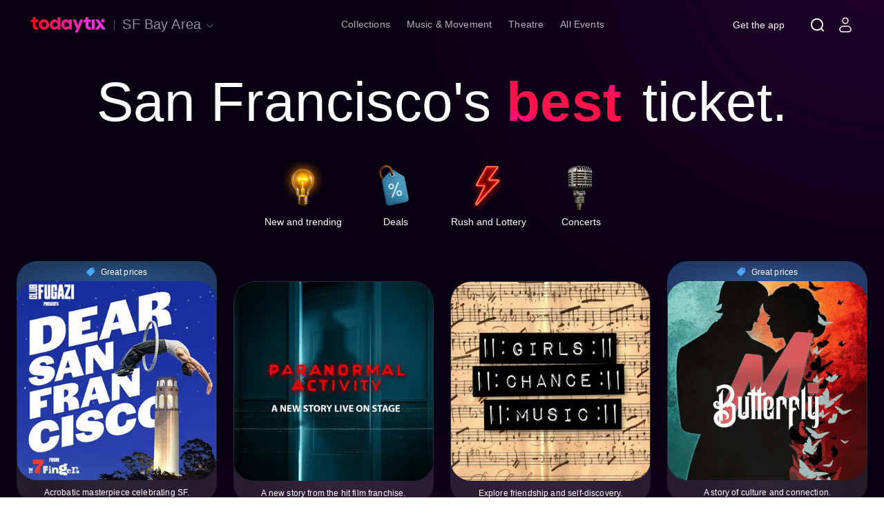

--- FILE ---
content_type: text/html; charset=utf-8
request_url: https://www.todaytix.com/?location=sf-bay-area
body_size: 104278
content:
<!DOCTYPE html><html dir="ltr" lang="en"><head><meta charSet="utf-8" data-next-head=""/><link as="font" crossorigin="anonymous" href="/static/fonts/Gellix/Gellix-Bold.woff2" rel="preload" type="font/woff2" data-next-head=""/><link as="font" crossorigin="anonymous" href="/static/fonts/Gellix/Gellix-Regular.woff2" rel="preload" type="font/woff2" data-next-head=""/><link as="font" crossorigin="anonymous" href="/static/fonts/Gellix/Gellix-Medium.woff2" rel="preload" type="font/woff2" data-next-head=""/><link as="font" crossorigin="anonymous" href="/static/fonts/AktivGroteskApp/AktivGroteskApp-Bold.woff2" rel="preload" type="font/woff2" data-next-head=""/><link as="font" crossorigin="anonymous" href="/static/fonts/AktivGroteskApp/AktivGroteskApp-Medium.woff2" rel="preload" type="font/woff2" data-next-head=""/><link as="font" crossorigin="anonymous" href="/static/fonts/AktivGroteskApp/AktivGroteskApp-MediumItalic.woff2" rel="preload" type="font/woff2" data-next-head=""/><link as="font" crossorigin="anonymous" href="/static/fonts/AktivGroteskApp/AktivGroteskApp-Regular.woff2" rel="preload" type="font/woff2" data-next-head=""/><style data-meta="FontFaceGenerator" data-next-head="">
    @font-face {
      font-family: &#x27;Gellix&#x27;;
      font-style: normal;
      font-display: swap;
      font-weight: bold;
      src: 
    local(Gellix),
    local(&#x27;Gellix-Bold&#x27;),
    url(/static/fonts/Gellix/Gellix-Bold.woff2),
  ;
    }
  

    @font-face {
      font-family: &#x27;Gellix&#x27;;
      font-style: normal;
      font-display: swap;
      font-weight: normal;
      src: 
    local(Gellix),
    local(&#x27;Gellix-Regular&#x27;),
    url(/static/fonts/Gellix/Gellix-Regular.woff2),
  ;
    }
  

    @font-face {
      font-family: &#x27;Gellix&#x27;;
      font-style: normal;
      font-display: swap;
      font-weight: 500;
      src: 
    local(Gellix),
    local(&#x27;Gellix-Medium&#x27;),
    url(/static/fonts/Gellix/Gellix-Medium.woff2),
  ;
    }
  

    @font-face {
      font-family: &#x27;Aktiv Grotesk&#x27;;
      font-style: normal;
      font-display: swap;
      font-weight: bold;
      src: 
    local(AktivGroteskApp),
    local(&#x27;AktivGroteskApp-Bold&#x27;),
    url(/static/fonts/AktivGroteskApp/AktivGroteskApp-Bold.woff2),
  ;
    }
  

    @font-face {
      font-family: &#x27;Aktiv Grotesk&#x27;;
      font-style: normal;
      font-display: swap;
      font-weight: 500;
      src: 
    local(AktivGroteskApp),
    local(&#x27;AktivGroteskApp-Medium&#x27;),
    url(/static/fonts/AktivGroteskApp/AktivGroteskApp-Medium.woff2),
  ;
    }
  

    @font-face {
      font-family: &#x27;Aktiv Grotesk&#x27;;
      font-style: italic;
      font-display: swap;
      font-weight: 500;
      src: 
    local(AktivGroteskApp),
    local(&#x27;AktivGroteskApp-MediumItalic&#x27;),
    url(/static/fonts/AktivGroteskApp/AktivGroteskApp-MediumItalic.woff2),
  ;
    }
  

    @font-face {
      font-family: &#x27;Aktiv Grotesk&#x27;;
      font-style: normal;
      font-display: swap;
      font-weight: normal;
      src: 
    local(AktivGroteskApp),
    local(&#x27;AktivGroteskApp-Regular&#x27;),
    url(/static/fonts/AktivGroteskApp/AktivGroteskApp-Regular.woff2),
  ;
    }
  </style><title data-next-head="">TodayTix | Tickets to Musicals, Plays, Concerts, More</title><meta content="TodayTix | Tickets to Musicals, Plays, Concerts, More" name="title" data-next-head=""/><meta content="text/html; charset=utf-8" http-equiv="Content-Type" data-next-head=""/><meta content="TodayTix" property="al:ios:app_name" data-next-head=""/><meta content="648450205" property="al:ios:app_store_id" data-next-head=""/><meta content="TodayTix" property="al:android:app_name" data-next-head=""/><meta content="com.todaytix.TodayTix" property="al:android:package" data-next-head=""/><meta content="https://images.ctfassets.net/6pezt69ih962/6dbz2uQ31p64CIwLW0kfhO/9a1ee1c8e1221d1c8576ec729b1c6db3/share_asset.png?fm=webp" property="og:image" data-next-head=""/><meta content="Get the best prices on theater tickets today and this week in the San Francisco Bay Area. Win exclusive lottery or rush tickets. Download our app." property="og:description" data-next-head=""/><meta content="TodayTix | Tickets to Musicals, Plays, Concerts, More" property="og:title" data-next-head=""/><meta content="TodayTix" property="og:site_name" data-next-head=""/><meta content="website" property="og:type" data-next-head=""/><meta content="en_GB" property="og:locale" data-next-head=""/><meta content="https://www.todaytix.com/?location=sf-bay-area&amp;tt-web-enable-new-homepage=tst&amp;viewport=desktop&amp;tt-web-one-dollar-outside-fee=exc" property="og:url" data-next-head=""/><meta content="summary_large_image" name="twitter:card" data-next-head=""/><meta content="Get the best prices on theater tickets today and this week in the San Francisco Bay Area. Win exclusive lottery or rush tickets. Download our app." name="twitter:description" data-next-head=""/><meta content="https://images.ctfassets.net/6pezt69ih962/6dbz2uQ31p64CIwLW0kfhO/9a1ee1c8e1221d1c8576ec729b1c6db3/share_asset.png?fm=webp" name="twitter:image" data-next-head=""/><meta content="@TodayTix" name="twitter:site" data-next-head=""/><meta content="TodayTix | Tickets to Musicals, Plays, Concerts, More" name="twitter:title" data-next-head=""/><meta content="https://www.todaytix.com/?location=sf-bay-area&amp;tt-web-enable-new-homepage=tst&amp;viewport=desktop&amp;tt-web-one-dollar-outside-fee=exc" name="twitter:url" data-next-head=""/><meta content="Get the best prices on theater tickets today and this week in the San Francisco Bay Area. Win exclusive lottery or rush tickets. Download our app." name="description" data-next-head=""/><meta content="index,follow" name="robots" data-next-head=""/><meta content="441485742639036" property="fb:app_id" data-next-head=""/><meta content="10Oo6AcN8EtqUQRCBVzPVyJtpUrYdCMAveIKtBzwlrE" name="google-site-verification" data-next-head=""/><meta content="#da532c" name="msapplication-TileColor" data-next-head=""/><meta content="#ffffff" name="theme-color" data-next-head=""/><meta content="/mstile-144x144.png" name="msapplication-TileImage" data-next-head=""/><meta content="minimum-scale=1, initial-scale=1, width=device-width, shrink-to-fit=no" name="viewport" data-next-head=""/><script type="application/ld+json" data-next-head="">{
  "@context": "http://schema.org",
  "@type":"Organization",
  "address": {
    "@type": "PostalAddress",
    "addressLocality": "New York",
    "addressRegion": "NY",
    "postalCode": "10012",
    "streetAddress": "32 Ave of the Americas, Floor 23"
  },
"logo": "https://www.todaytix.com/static/ttx-logo.svg",
"name":"TodayTix",
"sameAs": [
  "https://www.facebook.com/TodayTix/",
  "https://www.linkedin.com/company/todaytix",
  "https://www.instagram.com/todaytix/",
  "https://twitter.com/TodayTix",
  "https://www.crunchbase.com/organization/todaytix",
  "https://en.wikipedia.org/wiki/TodayTix"],
  "url": "https://www.todaytix.com"
}</script><meta name="emotion-insertion-point" content=""/><style data-emotion="mui-global wnvjfn">@property --gradientColor1{syntax:"<color>";initial-value:#FF134B;inherits:false;}@property --gradientColor2{syntax:"<color>";initial-value:#FC0BA0;inherits:false;}</style><style data-emotion="mui-global 7ulehq">html{-webkit-font-smoothing:antialiased;-moz-osx-font-smoothing:grayscale;box-sizing:border-box;-webkit-text-size-adjust:100%;}*,*::before,*::after{box-sizing:inherit;}strong,b{font-weight:700;}body{margin:0;color:rgba(0, 0, 0, 0.87);font-family:"Roboto","Helvetica","Arial",sans-serif;font-weight:400;font-size:1rem;line-height:1.5;letter-spacing:0.00938em;background-color:#fff;}@media print{body{background-color:#fff;}}body::backdrop{background-color:#fff;}body{background-color:#fff;color:rgba(0, 0, 0, 0.87);font-family:Aktiv Grotesk,sans-serif;overflow-x:hidden;height:100vh;}img[width="1"],img[width="0"]{display:none;}h1{font-weight:700;font-size:2.5rem;line-height:110%;font-family:Gellix,sans-serif;}h2{font-weight:700;font-size:2rem;line-height:108%;}h3{font-weight:700;font-size:1.75rem;line-height:112%;margin:0;font-family:Gellix,sans-serif;}h4{font-weight:700;font-size:1.5rem;line-height:120%;margin:0;font-family:Gellix,sans-serif;}h5{font-weight:700;font-size:1.25rem;line-height:120%;}h6{font-weight:400;font-size:1rem;line-height:150%;}p{font-weight:400;font-size:1rem;line-height:145%;}ul{padding:0;margin:0;}li{list-style:none;}blockquote{line-height:120%;font-size:1.25rem;border-left:0.6rem solid #000000;padding:0 0 0 1.625rem;margin:2.5rem 1.5rem;max-width:40.875rem;font-weight:700;}blockquote p{margin:0;font-size:inherit;font-weight:inherit;line-height:inherit;}a{color:rgba(0, 0, 0, 0.87);line-height:135%;}a:hover{color:#FF134B;cursor:pointer;-webkit-text-decoration:underline;text-decoration:underline;}a:focus,a:active{color:#D50000;}.link-styled-button{display:inline-block;border:none;padding:0;margin:0;-webkit-text-decoration:underline;text-decoration:underline;background:none;color:#323147;font-family:inherit;font-size:1rem;font-weight:700;cursor:pointer;text-align:center;-webkit-transition:background 250ms ease-in-out,-webkit-transform 150ms ease;transition:background 250ms ease-in-out,transform 150ms ease;-webkit-appearance:none;-moz-appearance:none;-webkit-appearance:none;-moz-appearance:none;-ms-appearance:none;appearance:none;}.link-styled-button:hover,.link-styled-button:focus,.link-styled-button:active{color:inherit;}.link-styled-button:focus{outline:none;}</style><style data-emotion="mui 1n0508m z1pl2j uymao6 e09uzr 1i4nrgz 1h61ulw 5f7pwo ry8ebn rg9q1r p6186l 1bn6zff 1b6z267 1lsnu8q tst1v8 j7xvla ywnqhr 1sfvs9n 11623dh b6ksli yn24h3 xix0xq fjqcoj 16g6vvd">.mui-1n0508m{width:100%;margin-left:auto;box-sizing:border-box;margin-right:auto;display:block;padding-left:8px;padding-right:8px;}@media (min-width:768px){.mui-1n0508m{padding-left:12px;padding-right:12px;}}@media (min-width:1280px){.mui-1n0508m{max-width:1280px;}}.mui-z1pl2j{box-sizing:border-box;display:-webkit-box;display:-webkit-flex;display:-ms-flexbox;display:flex;-webkit-box-flex-wrap:wrap;-webkit-flex-wrap:wrap;-ms-flex-wrap:wrap;flex-wrap:wrap;width:100%;-webkit-flex-direction:row;-ms-flex-direction:row;flex-direction:row;}.mui-z1pl2j.MuiGrid-spacing-xs-2{margin:0 -0.5rem;width:calc(100% + 1rem);}.mui-z1pl2j.MuiGrid-spacing-xs-2>.MuiGrid-item{padding:0.5rem;}.mui-z1pl2j.MuiGrid-spacing-xs-3{margin:0 -0.75rem;width:calc(100% + 1.5rem);}.mui-z1pl2j.MuiGrid-spacing-xs-3>.MuiGrid-item{padding:0.75rem;}.mui-z1pl2j.MuiGrid-spacing-xs-4{margin:0 -1rem;width:calc(100% + 2rem);}.mui-z1pl2j.MuiGrid-spacing-xs-4>.MuiGrid-item{padding:1rem;}.mui-z1pl2j.MuiGrid-spacing-xs-5{margin:0 -1.25rem;width:calc(100% + 2.5rem);}.mui-z1pl2j.MuiGrid-spacing-xs-5>.MuiGrid-item{padding:1.25rem;}.mui-z1pl2j.MuiGrid-spacing-xs-6{margin:0 -1.5rem;width:calc(100% + 3rem);}.mui-z1pl2j.MuiGrid-spacing-xs-6>.MuiGrid-item{padding:1.5rem;}.mui-uymao6{box-sizing:border-box;margin:0;-webkit-flex-direction:row;-ms-flex-direction:row;flex-direction:row;-webkit-flex-basis:25%;-ms-flex-preferred-size:25%;flex-basis:25%;-webkit-box-flex:0;-webkit-flex-grow:0;-ms-flex-positive:0;flex-grow:0;max-width:25%;}@media (min-width:351px){.mui-uymao6{-webkit-flex-basis:25%;-ms-flex-preferred-size:25%;flex-basis:25%;-webkit-box-flex:0;-webkit-flex-grow:0;-ms-flex-positive:0;flex-grow:0;max-width:25%;}}@media (min-width:480px){.mui-uymao6{-webkit-flex-basis:25%;-ms-flex-preferred-size:25%;flex-basis:25%;-webkit-box-flex:0;-webkit-flex-grow:0;-ms-flex-positive:0;flex-grow:0;max-width:25%;}}@media (min-width:768px){.mui-uymao6{-webkit-flex-basis:25%;-ms-flex-preferred-size:25%;flex-basis:25%;-webkit-box-flex:0;-webkit-flex-grow:0;-ms-flex-positive:0;flex-grow:0;max-width:25%;}}@media (min-width:1024px){.mui-uymao6{-webkit-flex-basis:25%;-ms-flex-preferred-size:25%;flex-basis:25%;-webkit-box-flex:0;-webkit-flex-grow:0;-ms-flex-positive:0;flex-grow:0;max-width:25%;}}@media (min-width:1280px){.mui-uymao6{-webkit-flex-basis:25%;-ms-flex-preferred-size:25%;flex-basis:25%;-webkit-box-flex:0;-webkit-flex-grow:0;-ms-flex-positive:0;flex-grow:0;max-width:25%;}}@media (min-width:1440px){.mui-uymao6{-webkit-flex-basis:25%;-ms-flex-preferred-size:25%;flex-basis:25%;-webkit-box-flex:0;-webkit-flex-grow:0;-ms-flex-positive:0;flex-grow:0;max-width:25%;}}@media (min-width:xxlpx){.mui-uymao6{-webkit-flex-basis:25%;-ms-flex-preferred-size:25%;flex-basis:25%;-webkit-box-flex:0;-webkit-flex-grow:0;-ms-flex-positive:0;flex-grow:0;max-width:25%;}}@media (min-width:xxxlpx){.mui-uymao6{-webkit-flex-basis:25%;-ms-flex-preferred-size:25%;flex-basis:25%;-webkit-box-flex:0;-webkit-flex-grow:0;-ms-flex-positive:0;flex-grow:0;max-width:25%;}}.mui-uymao6.MuiGrid-spacing-xs-2{margin:0 -0.5rem;width:calc(100% + 1rem);}.mui-uymao6.MuiGrid-spacing-xs-2>.MuiGrid-item{padding:0.5rem;}.mui-uymao6.MuiGrid-spacing-xs-3{margin:0 -0.75rem;width:calc(100% + 1.5rem);}.mui-uymao6.MuiGrid-spacing-xs-3>.MuiGrid-item{padding:0.75rem;}.mui-uymao6.MuiGrid-spacing-xs-4{margin:0 -1rem;width:calc(100% + 2rem);}.mui-uymao6.MuiGrid-spacing-xs-4>.MuiGrid-item{padding:1rem;}.mui-uymao6.MuiGrid-spacing-xs-5{margin:0 -1.25rem;width:calc(100% + 2.5rem);}.mui-uymao6.MuiGrid-spacing-xs-5>.MuiGrid-item{padding:1.25rem;}.mui-uymao6.MuiGrid-spacing-xs-6{margin:0 -1.5rem;width:calc(100% + 3rem);}.mui-uymao6.MuiGrid-spacing-xs-6>.MuiGrid-item{padding:1.5rem;}.mui-e09uzr{box-sizing:border-box;margin:0;-webkit-flex-direction:row;-ms-flex-direction:row;flex-direction:row;-webkit-flex-basis:16.666667%;-ms-flex-preferred-size:16.666667%;flex-basis:16.666667%;-webkit-box-flex:0;-webkit-flex-grow:0;-ms-flex-positive:0;flex-grow:0;max-width:16.666667%;}@media (min-width:351px){.mui-e09uzr{-webkit-flex-basis:16.666667%;-ms-flex-preferred-size:16.666667%;flex-basis:16.666667%;-webkit-box-flex:0;-webkit-flex-grow:0;-ms-flex-positive:0;flex-grow:0;max-width:16.666667%;}}@media (min-width:480px){.mui-e09uzr{-webkit-flex-basis:16.666667%;-ms-flex-preferred-size:16.666667%;flex-basis:16.666667%;-webkit-box-flex:0;-webkit-flex-grow:0;-ms-flex-positive:0;flex-grow:0;max-width:16.666667%;}}@media (min-width:768px){.mui-e09uzr{-webkit-flex-basis:16.666667%;-ms-flex-preferred-size:16.666667%;flex-basis:16.666667%;-webkit-box-flex:0;-webkit-flex-grow:0;-ms-flex-positive:0;flex-grow:0;max-width:16.666667%;}}@media (min-width:1024px){.mui-e09uzr{-webkit-flex-basis:16.666667%;-ms-flex-preferred-size:16.666667%;flex-basis:16.666667%;-webkit-box-flex:0;-webkit-flex-grow:0;-ms-flex-positive:0;flex-grow:0;max-width:16.666667%;}}@media (min-width:1280px){.mui-e09uzr{-webkit-flex-basis:16.666667%;-ms-flex-preferred-size:16.666667%;flex-basis:16.666667%;-webkit-box-flex:0;-webkit-flex-grow:0;-ms-flex-positive:0;flex-grow:0;max-width:16.666667%;}}@media (min-width:1440px){.mui-e09uzr{-webkit-flex-basis:16.666667%;-ms-flex-preferred-size:16.666667%;flex-basis:16.666667%;-webkit-box-flex:0;-webkit-flex-grow:0;-ms-flex-positive:0;flex-grow:0;max-width:16.666667%;}}@media (min-width:xxlpx){.mui-e09uzr{-webkit-flex-basis:16.666667%;-ms-flex-preferred-size:16.666667%;flex-basis:16.666667%;-webkit-box-flex:0;-webkit-flex-grow:0;-ms-flex-positive:0;flex-grow:0;max-width:16.666667%;}}@media (min-width:xxxlpx){.mui-e09uzr{-webkit-flex-basis:16.666667%;-ms-flex-preferred-size:16.666667%;flex-basis:16.666667%;-webkit-box-flex:0;-webkit-flex-grow:0;-ms-flex-positive:0;flex-grow:0;max-width:16.666667%;}}.mui-e09uzr.MuiGrid-spacing-xs-2{margin:0 -0.5rem;width:calc(100% + 1rem);}.mui-e09uzr.MuiGrid-spacing-xs-2>.MuiGrid-item{padding:0.5rem;}.mui-e09uzr.MuiGrid-spacing-xs-3{margin:0 -0.75rem;width:calc(100% + 1.5rem);}.mui-e09uzr.MuiGrid-spacing-xs-3>.MuiGrid-item{padding:0.75rem;}.mui-e09uzr.MuiGrid-spacing-xs-4{margin:0 -1rem;width:calc(100% + 2rem);}.mui-e09uzr.MuiGrid-spacing-xs-4>.MuiGrid-item{padding:1rem;}.mui-e09uzr.MuiGrid-spacing-xs-5{margin:0 -1.25rem;width:calc(100% + 2.5rem);}.mui-e09uzr.MuiGrid-spacing-xs-5>.MuiGrid-item{padding:1.25rem;}.mui-e09uzr.MuiGrid-spacing-xs-6{margin:0 -1.5rem;width:calc(100% + 3rem);}.mui-e09uzr.MuiGrid-spacing-xs-6>.MuiGrid-item{padding:1.5rem;}.mui-1i4nrgz{box-sizing:border-box;display:-webkit-box;display:-webkit-flex;display:-ms-flexbox;display:flex;-webkit-box-flex-wrap:wrap;-webkit-flex-wrap:wrap;-ms-flex-wrap:wrap;flex-wrap:wrap;width:100%;-webkit-flex-direction:row;-ms-flex-direction:row;flex-direction:row;-webkit-align-items:center;-webkit-box-align:center;-ms-flex-align:center;align-items:center;}.mui-1i4nrgz.MuiGrid-spacing-xs-2{margin:0 -0.5rem;width:calc(100% + 1rem);}.mui-1i4nrgz.MuiGrid-spacing-xs-2>.MuiGrid-item{padding:0.5rem;}.mui-1i4nrgz.MuiGrid-spacing-xs-3{margin:0 -0.75rem;width:calc(100% + 1.5rem);}.mui-1i4nrgz.MuiGrid-spacing-xs-3>.MuiGrid-item{padding:0.75rem;}.mui-1i4nrgz.MuiGrid-spacing-xs-4{margin:0 -1rem;width:calc(100% + 2rem);}.mui-1i4nrgz.MuiGrid-spacing-xs-4>.MuiGrid-item{padding:1rem;}.mui-1i4nrgz.MuiGrid-spacing-xs-5{margin:0 -1.25rem;width:calc(100% + 2.5rem);}.mui-1i4nrgz.MuiGrid-spacing-xs-5>.MuiGrid-item{padding:1.25rem;}.mui-1i4nrgz.MuiGrid-spacing-xs-6{margin:0 -1.5rem;width:calc(100% + 3rem);}.mui-1i4nrgz.MuiGrid-spacing-xs-6>.MuiGrid-item{padding:1.5rem;}.mui-1h61ulw{box-sizing:border-box;margin:0;-webkit-flex-direction:row;-ms-flex-direction:row;flex-direction:row;}.mui-1h61ulw.MuiGrid-spacing-xs-2{margin:0 -0.5rem;width:calc(100% + 1rem);}.mui-1h61ulw.MuiGrid-spacing-xs-2>.MuiGrid-item{padding:0.5rem;}.mui-1h61ulw.MuiGrid-spacing-xs-3{margin:0 -0.75rem;width:calc(100% + 1.5rem);}.mui-1h61ulw.MuiGrid-spacing-xs-3>.MuiGrid-item{padding:0.75rem;}.mui-1h61ulw.MuiGrid-spacing-xs-4{margin:0 -1rem;width:calc(100% + 2rem);}.mui-1h61ulw.MuiGrid-spacing-xs-4>.MuiGrid-item{padding:1rem;}.mui-1h61ulw.MuiGrid-spacing-xs-5{margin:0 -1.25rem;width:calc(100% + 2.5rem);}.mui-1h61ulw.MuiGrid-spacing-xs-5>.MuiGrid-item{padding:1.25rem;}.mui-1h61ulw.MuiGrid-spacing-xs-6{margin:0 -1.5rem;width:calc(100% + 3rem);}.mui-1h61ulw.MuiGrid-spacing-xs-6>.MuiGrid-item{padding:1.5rem;}.mui-5f7pwo{box-sizing:border-box;display:-webkit-box;display:-webkit-flex;display:-ms-flexbox;display:flex;-webkit-box-flex-wrap:wrap;-webkit-flex-wrap:wrap;-ms-flex-wrap:wrap;flex-wrap:wrap;width:100%;-webkit-flex-direction:row;-ms-flex-direction:row;flex-direction:row;-webkit-align-content:center;-ms-flex-line-pack:center;align-content:center;-webkit-align-items:center;-webkit-box-align:center;-ms-flex-align:center;align-items:center;}.mui-5f7pwo.MuiGrid-spacing-xs-2{margin:0 -0.5rem;width:calc(100% + 1rem);}.mui-5f7pwo.MuiGrid-spacing-xs-2>.MuiGrid-item{padding:0.5rem;}.mui-5f7pwo.MuiGrid-spacing-xs-3{margin:0 -0.75rem;width:calc(100% + 1.5rem);}.mui-5f7pwo.MuiGrid-spacing-xs-3>.MuiGrid-item{padding:0.75rem;}.mui-5f7pwo.MuiGrid-spacing-xs-4{margin:0 -1rem;width:calc(100% + 2rem);}.mui-5f7pwo.MuiGrid-spacing-xs-4>.MuiGrid-item{padding:1rem;}.mui-5f7pwo.MuiGrid-spacing-xs-5{margin:0 -1.25rem;width:calc(100% + 2.5rem);}.mui-5f7pwo.MuiGrid-spacing-xs-5>.MuiGrid-item{padding:1.25rem;}.mui-5f7pwo.MuiGrid-spacing-xs-6{margin:0 -1.5rem;width:calc(100% + 3rem);}.mui-5f7pwo.MuiGrid-spacing-xs-6>.MuiGrid-item{padding:1.5rem;}.mui-ry8ebn{display:-webkit-inline-box;display:-webkit-inline-flex;display:-ms-inline-flexbox;display:inline-flex;-webkit-align-items:center;-webkit-box-align:center;-ms-flex-align:center;align-items:center;-webkit-box-pack:center;-ms-flex-pack:center;-webkit-justify-content:center;justify-content:center;position:relative;box-sizing:border-box;-webkit-tap-highlight-color:transparent;background-color:transparent;outline:0;border:0;margin:0;border-radius:0;padding:0;cursor:pointer;-webkit-user-select:none;-moz-user-select:none;-ms-user-select:none;user-select:none;vertical-align:middle;-moz-appearance:none;-webkit-appearance:none;-webkit-text-decoration:none;text-decoration:none;color:inherit;font-family:"Roboto","Helvetica","Arial",sans-serif;font-weight:500;font-size:0.875rem;line-height:1.75;letter-spacing:0.02857em;text-transform:uppercase;min-width:64px;padding:6px 16px;border-radius:4px;-webkit-transition:background-color 250ms cubic-bezier(0.4, 0, 0.2, 1) 0ms,box-shadow 250ms cubic-bezier(0.4, 0, 0.2, 1) 0ms,border-color 250ms cubic-bezier(0.4, 0, 0.2, 1) 0ms,color 250ms cubic-bezier(0.4, 0, 0.2, 1) 0ms;transition:background-color 250ms cubic-bezier(0.4, 0, 0.2, 1) 0ms,box-shadow 250ms cubic-bezier(0.4, 0, 0.2, 1) 0ms,border-color 250ms cubic-bezier(0.4, 0, 0.2, 1) 0ms,color 250ms cubic-bezier(0.4, 0, 0.2, 1) 0ms;color:#fff;background-color:#1976d2;box-shadow:0px 3px 1px -2px rgba(0,0,0,0.2),0px 2px 2px 0px rgba(0,0,0,0.14),0px 1px 5px 0px rgba(0,0,0,0.12);font-family:Aktiv Grotesk,sans-serif;font-size:1rem;font-weight:700;line-height:1.5rem;text-transform:none;border-radius:6.25rem;letter-spacing:normal;padding:1rem 1.5rem;background:linear-gradient(9deg, var(--gradientColor2) 10%, var(--gradientColor1) 35.9%, var(--gradientColor1) 48.74%, var(--gradientColor1) 65.51%, var(--gradientColor2) 90%);background-color:none;border:none;box-shadow:none;color:#FFFFFF;-webkit-transition:--gradientColor1 .3s,--gradientColor2 .3s;transition:--gradientColor1 .3s,--gradientColor2 .3s;border-radius:6.25rem;letter-spacing:normal;padding:1rem 1.5rem;background:linear-gradient(9deg, var(--gradientColor2) 10%, var(--gradientColor1) 35.9%, var(--gradientColor1) 48.74%, var(--gradientColor1) 65.51%, var(--gradientColor2) 90%);background-color:none;border:none;box-shadow:none;color:#FFFFFF;-webkit-transition:--gradientColor1 .3s,--gradientColor2 .3s;transition:--gradientColor1 .3s,--gradientColor2 .3s;}.mui-ry8ebn::-moz-focus-inner{border-style:none;}.mui-ry8ebn.Mui-disabled{pointer-events:none;cursor:default;}@media print{.mui-ry8ebn{-webkit-print-color-adjust:exact;color-adjust:exact;}}.mui-ry8ebn:hover{-webkit-text-decoration:none;text-decoration:none;background-color:#1565c0;box-shadow:0px 2px 4px -1px rgba(0,0,0,0.2),0px 4px 5px 0px rgba(0,0,0,0.14),0px 1px 10px 0px rgba(0,0,0,0.12);}@media (hover: none){.mui-ry8ebn:hover{background-color:#1976d2;}}.mui-ry8ebn:active{box-shadow:0px 5px 5px -3px rgba(0,0,0,0.2),0px 8px 10px 1px rgba(0,0,0,0.14),0px 3px 14px 2px rgba(0,0,0,0.12);}.mui-ry8ebn.Mui-focusVisible{box-shadow:0px 3px 5px -1px rgba(0,0,0,0.2),0px 6px 10px 0px rgba(0,0,0,0.14),0px 1px 18px 0px rgba(0,0,0,0.12);}.mui-ry8ebn.Mui-disabled{color:rgba(0, 0, 0, 0.26);box-shadow:none;background-color:rgba(0, 0, 0, 0.12);}.mui-ry8ebn:hover,.mui-ry8ebn:disabled,.mui-ry8ebn:hover.mui-ry8ebn:disabled{--gradientColor2:#FF134B;box-shadow:none;color:#FFFFFF!important;}.mui-ry8ebn:disabled{color:#FFFFFF!important;}.mui-ry8ebn:disabled,.mui-ry8ebn:hover.mui-ry8ebn:disabled{background:#D1D1D6!important;color:#8D8C98!important;cursor:not-allowed;pointer-events:unset;box-shadow:none;}.mui-ry8ebn:focus{color:#FFFFFF;box-shadow:none;}@media (hover: none){.mui-ry8ebn:hover{background-color:#585858!important;}}.mui-ry8ebn:hover,.mui-ry8ebn:disabled,.mui-ry8ebn:hover.mui-ry8ebn:disabled{--gradientColor2:#FF134B;box-shadow:none;color:#FFFFFF!important;}.mui-ry8ebn:disabled{color:#FFFFFF!important;}.mui-ry8ebn:disabled,.mui-ry8ebn:hover.mui-ry8ebn:disabled{background:#D1D1D6!important;color:#8D8C98!important;cursor:not-allowed;pointer-events:unset;box-shadow:none;}.mui-ry8ebn:focus{color:#FFFFFF;box-shadow:none;}@media (hover: none){.mui-ry8ebn:hover{background-color:#585858!important;}}.mui-rg9q1r{box-sizing:border-box;margin:0;-webkit-flex-direction:row;-ms-flex-direction:row;flex-direction:row;-webkit-flex-basis:41.666667%;-ms-flex-preferred-size:41.666667%;flex-basis:41.666667%;-webkit-box-flex:0;-webkit-flex-grow:0;-ms-flex-positive:0;flex-grow:0;max-width:41.666667%;}@media (min-width:351px){.mui-rg9q1r{-webkit-flex-basis:41.666667%;-ms-flex-preferred-size:41.666667%;flex-basis:41.666667%;-webkit-box-flex:0;-webkit-flex-grow:0;-ms-flex-positive:0;flex-grow:0;max-width:41.666667%;}}@media (min-width:480px){.mui-rg9q1r{-webkit-flex-basis:41.666667%;-ms-flex-preferred-size:41.666667%;flex-basis:41.666667%;-webkit-box-flex:0;-webkit-flex-grow:0;-ms-flex-positive:0;flex-grow:0;max-width:41.666667%;}}@media (min-width:768px){.mui-rg9q1r{-webkit-flex-basis:41.666667%;-ms-flex-preferred-size:41.666667%;flex-basis:41.666667%;-webkit-box-flex:0;-webkit-flex-grow:0;-ms-flex-positive:0;flex-grow:0;max-width:41.666667%;}}@media (min-width:1024px){.mui-rg9q1r{-webkit-flex-basis:41.666667%;-ms-flex-preferred-size:41.666667%;flex-basis:41.666667%;-webkit-box-flex:0;-webkit-flex-grow:0;-ms-flex-positive:0;flex-grow:0;max-width:41.666667%;}}@media (min-width:1280px){.mui-rg9q1r{-webkit-flex-basis:41.666667%;-ms-flex-preferred-size:41.666667%;flex-basis:41.666667%;-webkit-box-flex:0;-webkit-flex-grow:0;-ms-flex-positive:0;flex-grow:0;max-width:41.666667%;}}@media (min-width:1440px){.mui-rg9q1r{-webkit-flex-basis:41.666667%;-ms-flex-preferred-size:41.666667%;flex-basis:41.666667%;-webkit-box-flex:0;-webkit-flex-grow:0;-ms-flex-positive:0;flex-grow:0;max-width:41.666667%;}}@media (min-width:xxlpx){.mui-rg9q1r{-webkit-flex-basis:41.666667%;-ms-flex-preferred-size:41.666667%;flex-basis:41.666667%;-webkit-box-flex:0;-webkit-flex-grow:0;-ms-flex-positive:0;flex-grow:0;max-width:41.666667%;}}@media (min-width:xxxlpx){.mui-rg9q1r{-webkit-flex-basis:41.666667%;-ms-flex-preferred-size:41.666667%;flex-basis:41.666667%;-webkit-box-flex:0;-webkit-flex-grow:0;-ms-flex-positive:0;flex-grow:0;max-width:41.666667%;}}.mui-rg9q1r.MuiGrid-spacing-xs-2{margin:0 -0.5rem;width:calc(100% + 1rem);}.mui-rg9q1r.MuiGrid-spacing-xs-2>.MuiGrid-item{padding:0.5rem;}.mui-rg9q1r.MuiGrid-spacing-xs-3{margin:0 -0.75rem;width:calc(100% + 1.5rem);}.mui-rg9q1r.MuiGrid-spacing-xs-3>.MuiGrid-item{padding:0.75rem;}.mui-rg9q1r.MuiGrid-spacing-xs-4{margin:0 -1rem;width:calc(100% + 2rem);}.mui-rg9q1r.MuiGrid-spacing-xs-4>.MuiGrid-item{padding:1rem;}.mui-rg9q1r.MuiGrid-spacing-xs-5{margin:0 -1.25rem;width:calc(100% + 2.5rem);}.mui-rg9q1r.MuiGrid-spacing-xs-5>.MuiGrid-item{padding:1.25rem;}.mui-rg9q1r.MuiGrid-spacing-xs-6{margin:0 -1.5rem;width:calc(100% + 3rem);}.mui-rg9q1r.MuiGrid-spacing-xs-6>.MuiGrid-item{padding:1.5rem;}.mui-p6186l{display:-webkit-inline-box;display:-webkit-inline-flex;display:-ms-inline-flexbox;display:inline-flex;-webkit-align-items:center;-webkit-box-align:center;-ms-flex-align:center;align-items:center;-webkit-box-pack:center;-ms-flex-pack:center;-webkit-justify-content:center;justify-content:center;position:relative;box-sizing:border-box;-webkit-tap-highlight-color:transparent;background-color:transparent;outline:0;border:0;margin:0;border-radius:0;padding:0;cursor:pointer;-webkit-user-select:none;-moz-user-select:none;-ms-user-select:none;user-select:none;vertical-align:middle;-moz-appearance:none;-webkit-appearance:none;-webkit-text-decoration:none;text-decoration:none;color:inherit;text-align:center;-webkit-flex:0 0 auto;-ms-flex:0 0 auto;flex:0 0 auto;font-size:1.5rem;padding:8px;border-radius:50%;overflow:visible;color:rgba(0, 0, 0, 0.54);-webkit-transition:background-color 150ms cubic-bezier(0.4, 0, 0.2, 1) 0ms;transition:background-color 150ms cubic-bezier(0.4, 0, 0.2, 1) 0ms;padding:12px;font-size:1.75rem;border-radius:0;}.mui-p6186l::-moz-focus-inner{border-style:none;}.mui-p6186l.Mui-disabled{pointer-events:none;cursor:default;}@media print{.mui-p6186l{-webkit-print-color-adjust:exact;color-adjust:exact;}}.mui-p6186l:hover{background-color:rgba(0, 0, 0, 0.04);}@media (hover: none){.mui-p6186l:hover{background-color:transparent;}}.mui-p6186l.Mui-disabled{background-color:transparent;color:rgba(0, 0, 0, 0.26);}.mui-1bn6zff{box-sizing:border-box;display:-webkit-box;display:-webkit-flex;display:-ms-flexbox;display:flex;-webkit-box-flex-wrap:wrap;-webkit-flex-wrap:wrap;-ms-flex-wrap:wrap;flex-wrap:wrap;width:100%;-webkit-flex-direction:row;-ms-flex-direction:row;flex-direction:row;}@media (min-width:0px){.mui-1bn6zff{margin-top:-8px;}.mui-1bn6zff>.MuiGrid-item{padding-top:8px;}}@media (min-width:0px){.mui-1bn6zff{width:calc(100% + 8px);margin-left:-8px;}.mui-1bn6zff>.MuiGrid-item{padding-left:8px;}}.mui-1bn6zff.MuiGrid-spacing-xs-2{margin:0 -0.5rem;width:calc(100% + 1rem);}.mui-1bn6zff.MuiGrid-spacing-xs-2>.MuiGrid-item{padding:0.5rem;}.mui-1bn6zff.MuiGrid-spacing-xs-3{margin:0 -0.75rem;width:calc(100% + 1.5rem);}.mui-1bn6zff.MuiGrid-spacing-xs-3>.MuiGrid-item{padding:0.75rem;}.mui-1bn6zff.MuiGrid-spacing-xs-4{margin:0 -1rem;width:calc(100% + 2rem);}.mui-1bn6zff.MuiGrid-spacing-xs-4>.MuiGrid-item{padding:1rem;}.mui-1bn6zff.MuiGrid-spacing-xs-5{margin:0 -1.25rem;width:calc(100% + 2.5rem);}.mui-1bn6zff.MuiGrid-spacing-xs-5>.MuiGrid-item{padding:1.25rem;}.mui-1bn6zff.MuiGrid-spacing-xs-6{margin:0 -1.5rem;width:calc(100% + 3rem);}.mui-1bn6zff.MuiGrid-spacing-xs-6>.MuiGrid-item{padding:1.5rem;}.mui-1b6z267{box-sizing:border-box;display:-webkit-box;display:-webkit-flex;display:-ms-flexbox;display:flex;-webkit-box-flex-wrap:wrap;-webkit-flex-wrap:wrap;-ms-flex-wrap:wrap;flex-wrap:wrap;width:100%;-webkit-flex-direction:row;-ms-flex-direction:row;flex-direction:row;-webkit-align-items:center;-webkit-box-align:center;-ms-flex-align:center;align-items:center;}.mui-1b6z267.MuiGrid-spacing-xs-2{margin:0 -0.5rem;width:calc(100% + 1rem);}.mui-1b6z267.MuiGrid-spacing-xs-2>.MuiGrid-item{padding:0.5rem;}.mui-1b6z267.MuiGrid-spacing-xs-3{margin:0 -0.75rem;width:calc(100% + 1.5rem);}.mui-1b6z267.MuiGrid-spacing-xs-3>.MuiGrid-item{padding:0.75rem;}.mui-1b6z267.MuiGrid-spacing-xs-4{margin:0 -1rem;width:calc(100% + 2rem);}.mui-1b6z267.MuiGrid-spacing-xs-4>.MuiGrid-item{padding:1rem;}.mui-1b6z267.MuiGrid-spacing-xs-5{margin:0 -1.25rem;width:calc(100% + 2.5rem);}.mui-1b6z267.MuiGrid-spacing-xs-5>.MuiGrid-item{padding:1.25rem;}.mui-1b6z267.MuiGrid-spacing-xs-6{margin:0 -1.5rem;width:calc(100% + 3rem);}.mui-1b6z267.MuiGrid-spacing-xs-6>.MuiGrid-item{padding:1.5rem;}.mui-1lsnu8q{box-sizing:border-box;margin:0;-webkit-flex-direction:row;-ms-flex-direction:row;flex-direction:row;-webkit-flex-basis:100%;-ms-flex-preferred-size:100%;flex-basis:100%;-webkit-box-flex:0;-webkit-flex-grow:0;-ms-flex-positive:0;flex-grow:0;max-width:100%;}@media (min-width:351px){.mui-1lsnu8q{-webkit-flex-basis:100%;-ms-flex-preferred-size:100%;flex-basis:100%;-webkit-box-flex:0;-webkit-flex-grow:0;-ms-flex-positive:0;flex-grow:0;max-width:100%;}}@media (min-width:480px){.mui-1lsnu8q{-webkit-flex-basis:100%;-ms-flex-preferred-size:100%;flex-basis:100%;-webkit-box-flex:0;-webkit-flex-grow:0;-ms-flex-positive:0;flex-grow:0;max-width:100%;}}@media (min-width:768px){.mui-1lsnu8q{-webkit-flex-basis:100%;-ms-flex-preferred-size:100%;flex-basis:100%;-webkit-box-flex:0;-webkit-flex-grow:0;-ms-flex-positive:0;flex-grow:0;max-width:100%;}}@media (min-width:1024px){.mui-1lsnu8q{-webkit-flex-basis:100%;-ms-flex-preferred-size:100%;flex-basis:100%;-webkit-box-flex:0;-webkit-flex-grow:0;-ms-flex-positive:0;flex-grow:0;max-width:100%;}}@media (min-width:1280px){.mui-1lsnu8q{-webkit-flex-basis:100%;-ms-flex-preferred-size:100%;flex-basis:100%;-webkit-box-flex:0;-webkit-flex-grow:0;-ms-flex-positive:0;flex-grow:0;max-width:100%;}}@media (min-width:1440px){.mui-1lsnu8q{-webkit-flex-basis:100%;-ms-flex-preferred-size:100%;flex-basis:100%;-webkit-box-flex:0;-webkit-flex-grow:0;-ms-flex-positive:0;flex-grow:0;max-width:100%;}}@media (min-width:xxlpx){.mui-1lsnu8q{-webkit-flex-basis:100%;-ms-flex-preferred-size:100%;flex-basis:100%;-webkit-box-flex:0;-webkit-flex-grow:0;-ms-flex-positive:0;flex-grow:0;max-width:100%;}}@media (min-width:xxxlpx){.mui-1lsnu8q{-webkit-flex-basis:100%;-ms-flex-preferred-size:100%;flex-basis:100%;-webkit-box-flex:0;-webkit-flex-grow:0;-ms-flex-positive:0;flex-grow:0;max-width:100%;}}.mui-1lsnu8q.MuiGrid-spacing-xs-2{margin:0 -0.5rem;width:calc(100% + 1rem);}.mui-1lsnu8q.MuiGrid-spacing-xs-2>.MuiGrid-item{padding:0.5rem;}.mui-1lsnu8q.MuiGrid-spacing-xs-3{margin:0 -0.75rem;width:calc(100% + 1.5rem);}.mui-1lsnu8q.MuiGrid-spacing-xs-3>.MuiGrid-item{padding:0.75rem;}.mui-1lsnu8q.MuiGrid-spacing-xs-4{margin:0 -1rem;width:calc(100% + 2rem);}.mui-1lsnu8q.MuiGrid-spacing-xs-4>.MuiGrid-item{padding:1rem;}.mui-1lsnu8q.MuiGrid-spacing-xs-5{margin:0 -1.25rem;width:calc(100% + 2.5rem);}.mui-1lsnu8q.MuiGrid-spacing-xs-5>.MuiGrid-item{padding:1.25rem;}.mui-1lsnu8q.MuiGrid-spacing-xs-6{margin:0 -1.5rem;width:calc(100% + 3rem);}.mui-1lsnu8q.MuiGrid-spacing-xs-6>.MuiGrid-item{padding:1.5rem;}.mui-tst1v8{display:-webkit-inline-box;display:-webkit-inline-flex;display:-ms-inline-flexbox;display:inline-flex;-webkit-align-items:center;-webkit-box-align:center;-ms-flex-align:center;align-items:center;-webkit-box-pack:center;-ms-flex-pack:center;-webkit-justify-content:center;justify-content:center;position:relative;box-sizing:border-box;-webkit-tap-highlight-color:transparent;background-color:transparent;outline:0;border:0;margin:0;border-radius:0;padding:0;cursor:pointer;-webkit-user-select:none;-moz-user-select:none;-ms-user-select:none;user-select:none;vertical-align:middle;-moz-appearance:none;-webkit-appearance:none;-webkit-text-decoration:none;text-decoration:none;color:inherit;font-family:"Roboto","Helvetica","Arial",sans-serif;font-weight:500;font-size:0.875rem;line-height:1.75;letter-spacing:0.02857em;text-transform:uppercase;min-width:64px;padding:5px 15px;border-radius:4px;-webkit-transition:background-color 250ms cubic-bezier(0.4, 0, 0.2, 1) 0ms,box-shadow 250ms cubic-bezier(0.4, 0, 0.2, 1) 0ms,border-color 250ms cubic-bezier(0.4, 0, 0.2, 1) 0ms,color 250ms cubic-bezier(0.4, 0, 0.2, 1) 0ms;transition:background-color 250ms cubic-bezier(0.4, 0, 0.2, 1) 0ms,box-shadow 250ms cubic-bezier(0.4, 0, 0.2, 1) 0ms,border-color 250ms cubic-bezier(0.4, 0, 0.2, 1) 0ms,color 250ms cubic-bezier(0.4, 0, 0.2, 1) 0ms;border:1px solid rgba(156, 39, 176, 0.5);color:#9c27b0;font-family:Aktiv Grotesk,sans-serif;font-size:1rem;font-weight:700;line-height:1.5rem;text-transform:none;background-color:#FFFFFF;border:solid .125rem rgba(30, 29, 64, 0.1);border-radius:6.25rem;color:#1E1D40;font-size:1rem;min-width:11rem;padding:0.875rem 1.5rem;height:3.5rem;}.mui-tst1v8::-moz-focus-inner{border-style:none;}.mui-tst1v8.Mui-disabled{pointer-events:none;cursor:default;}@media print{.mui-tst1v8{-webkit-print-color-adjust:exact;color-adjust:exact;}}.mui-tst1v8:hover{-webkit-text-decoration:none;text-decoration:none;background-color:rgba(156, 39, 176, 0.04);border:1px solid #9c27b0;}@media (hover: none){.mui-tst1v8:hover{background-color:transparent;}}.mui-tst1v8.Mui-disabled{color:rgba(0, 0, 0, 0.26);border:1px solid rgba(0, 0, 0, 0.12);}.mui-tst1v8:hover{background-color:rgba(30, 29, 64, 0.05);border:solid .125rem rgba(30, 29, 64, 0.1);}.mui-tst1v8$disabled,.mui-tst1v8:hover.mui-tst1v8$disabled{color:#1E1D40;background-color:rgba(30, 29, 64, 0.05);cursor:not-allowed;pointer-events:unset;}.mui-tst1v8:disabled,.mui-tst1v8:hover.mui-tst1v8:disabled{color:#1E1D40;background-color:rgba(30, 29, 64, 0.05);cursor:not-allowed;pointer-events:unset;}.mui-j7xvla{-webkit-user-select:none;-moz-user-select:none;-ms-user-select:none;user-select:none;width:1em;height:1em;display:inline-block;fill:currentColor;-webkit-flex-shrink:0;-ms-flex-negative:0;flex-shrink:0;-webkit-transition:fill 200ms cubic-bezier(0.4, 0, 0.2, 1) 0ms;transition:fill 200ms cubic-bezier(0.4, 0, 0.2, 1) 0ms;font-size:1.5rem;line-height:normal;text-transform:none;font-size:1rem;}.mui-j7xvla.success{color:#00AA55;margin-right:1rem;}.mui-ywnqhr{box-sizing:border-box;margin:0;-webkit-flex-direction:row;-ms-flex-direction:row;flex-direction:row;-webkit-flex-basis:50%;-ms-flex-preferred-size:50%;flex-basis:50%;-webkit-box-flex:0;-webkit-flex-grow:0;-ms-flex-positive:0;flex-grow:0;max-width:50%;}@media (min-width:351px){.mui-ywnqhr{-webkit-flex-basis:50%;-ms-flex-preferred-size:50%;flex-basis:50%;-webkit-box-flex:0;-webkit-flex-grow:0;-ms-flex-positive:0;flex-grow:0;max-width:50%;}}@media (min-width:480px){.mui-ywnqhr{-webkit-flex-basis:50%;-ms-flex-preferred-size:50%;flex-basis:50%;-webkit-box-flex:0;-webkit-flex-grow:0;-ms-flex-positive:0;flex-grow:0;max-width:50%;}}@media (min-width:768px){.mui-ywnqhr{-webkit-flex-basis:16.666667%;-ms-flex-preferred-size:16.666667%;flex-basis:16.666667%;-webkit-box-flex:0;-webkit-flex-grow:0;-ms-flex-positive:0;flex-grow:0;max-width:16.666667%;}}@media (min-width:1024px){.mui-ywnqhr{-webkit-flex-basis:16.666667%;-ms-flex-preferred-size:16.666667%;flex-basis:16.666667%;-webkit-box-flex:0;-webkit-flex-grow:0;-ms-flex-positive:0;flex-grow:0;max-width:16.666667%;}}@media (min-width:1280px){.mui-ywnqhr{-webkit-flex-basis:16.666667%;-ms-flex-preferred-size:16.666667%;flex-basis:16.666667%;-webkit-box-flex:0;-webkit-flex-grow:0;-ms-flex-positive:0;flex-grow:0;max-width:16.666667%;}}@media (min-width:1440px){.mui-ywnqhr{-webkit-flex-basis:16.666667%;-ms-flex-preferred-size:16.666667%;flex-basis:16.666667%;-webkit-box-flex:0;-webkit-flex-grow:0;-ms-flex-positive:0;flex-grow:0;max-width:16.666667%;}}@media (min-width:xxlpx){.mui-ywnqhr{-webkit-flex-basis:16.666667%;-ms-flex-preferred-size:16.666667%;flex-basis:16.666667%;-webkit-box-flex:0;-webkit-flex-grow:0;-ms-flex-positive:0;flex-grow:0;max-width:16.666667%;}}@media (min-width:xxxlpx){.mui-ywnqhr{-webkit-flex-basis:16.666667%;-ms-flex-preferred-size:16.666667%;flex-basis:16.666667%;-webkit-box-flex:0;-webkit-flex-grow:0;-ms-flex-positive:0;flex-grow:0;max-width:16.666667%;}}.mui-ywnqhr.MuiGrid-spacing-xs-2{margin:0 -0.5rem;width:calc(100% + 1rem);}.mui-ywnqhr.MuiGrid-spacing-xs-2>.MuiGrid-item{padding:0.5rem;}.mui-ywnqhr.MuiGrid-spacing-xs-3{margin:0 -0.75rem;width:calc(100% + 1.5rem);}.mui-ywnqhr.MuiGrid-spacing-xs-3>.MuiGrid-item{padding:0.75rem;}.mui-ywnqhr.MuiGrid-spacing-xs-4{margin:0 -1rem;width:calc(100% + 2rem);}.mui-ywnqhr.MuiGrid-spacing-xs-4>.MuiGrid-item{padding:1rem;}.mui-ywnqhr.MuiGrid-spacing-xs-5{margin:0 -1.25rem;width:calc(100% + 2.5rem);}.mui-ywnqhr.MuiGrid-spacing-xs-5>.MuiGrid-item{padding:1.25rem;}.mui-ywnqhr.MuiGrid-spacing-xs-6{margin:0 -1.5rem;width:calc(100% + 3rem);}.mui-ywnqhr.MuiGrid-spacing-xs-6>.MuiGrid-item{padding:1.5rem;}.mui-1sfvs9n{display:-webkit-inline-box;display:-webkit-inline-flex;display:-ms-inline-flexbox;display:inline-flex;-webkit-align-items:center;-webkit-box-align:center;-ms-flex-align:center;align-items:center;-webkit-box-pack:center;-ms-flex-pack:center;-webkit-justify-content:center;justify-content:center;position:relative;box-sizing:border-box;-webkit-tap-highlight-color:transparent;background-color:transparent;outline:0;border:0;margin:0;border-radius:0;padding:0;cursor:pointer;-webkit-user-select:none;-moz-user-select:none;-ms-user-select:none;user-select:none;vertical-align:middle;-moz-appearance:none;-webkit-appearance:none;-webkit-text-decoration:none;text-decoration:none;color:inherit;font-family:"Roboto","Helvetica","Arial",sans-serif;font-weight:500;font-size:0.875rem;line-height:1.75;letter-spacing:0.02857em;text-transform:uppercase;min-width:64px;padding:5px 15px;border-radius:4px;-webkit-transition:background-color 250ms cubic-bezier(0.4, 0, 0.2, 1) 0ms,box-shadow 250ms cubic-bezier(0.4, 0, 0.2, 1) 0ms,border-color 250ms cubic-bezier(0.4, 0, 0.2, 1) 0ms,color 250ms cubic-bezier(0.4, 0, 0.2, 1) 0ms;transition:background-color 250ms cubic-bezier(0.4, 0, 0.2, 1) 0ms,box-shadow 250ms cubic-bezier(0.4, 0, 0.2, 1) 0ms,border-color 250ms cubic-bezier(0.4, 0, 0.2, 1) 0ms,color 250ms cubic-bezier(0.4, 0, 0.2, 1) 0ms;border:1px solid rgba(156, 39, 176, 0.5);color:#9c27b0;width:100%;font-family:Aktiv Grotesk,sans-serif;font-size:1rem;font-weight:700;line-height:1.5rem;text-transform:none;background-color:#FFFFFF;border:solid .125rem rgba(30, 29, 64, 0.1);border-radius:6.25rem;color:#1E1D40;font-size:1rem;min-width:11rem;padding:0.875rem 1.5rem;height:3.5rem;}.mui-1sfvs9n::-moz-focus-inner{border-style:none;}.mui-1sfvs9n.Mui-disabled{pointer-events:none;cursor:default;}@media print{.mui-1sfvs9n{-webkit-print-color-adjust:exact;color-adjust:exact;}}.mui-1sfvs9n:hover{-webkit-text-decoration:none;text-decoration:none;background-color:rgba(156, 39, 176, 0.04);border:1px solid #9c27b0;}@media (hover: none){.mui-1sfvs9n:hover{background-color:transparent;}}.mui-1sfvs9n.Mui-disabled{color:rgba(0, 0, 0, 0.26);border:1px solid rgba(0, 0, 0, 0.12);}.mui-1sfvs9n:hover{background-color:rgba(30, 29, 64, 0.05);border:solid .125rem rgba(30, 29, 64, 0.1);}.mui-1sfvs9n$disabled,.mui-1sfvs9n:hover.mui-1sfvs9n$disabled{color:#1E1D40;background-color:rgba(30, 29, 64, 0.05);cursor:not-allowed;pointer-events:unset;}.mui-1sfvs9n:disabled,.mui-1sfvs9n:hover.mui-1sfvs9n:disabled{color:#1E1D40;background-color:rgba(30, 29, 64, 0.05);cursor:not-allowed;pointer-events:unset;}.mui-11623dh{box-sizing:border-box;margin:0;-webkit-flex-direction:row;-ms-flex-direction:row;flex-direction:row;-webkit-flex-basis:100%;-ms-flex-preferred-size:100%;flex-basis:100%;-webkit-box-flex:0;-webkit-flex-grow:0;-ms-flex-positive:0;flex-grow:0;max-width:100%;}@media (min-width:351px){.mui-11623dh{-webkit-flex-basis:100%;-ms-flex-preferred-size:100%;flex-basis:100%;-webkit-box-flex:0;-webkit-flex-grow:0;-ms-flex-positive:0;flex-grow:0;max-width:100%;}}@media (min-width:480px){.mui-11623dh{-webkit-flex-basis:100%;-ms-flex-preferred-size:100%;flex-basis:100%;-webkit-box-flex:0;-webkit-flex-grow:0;-ms-flex-positive:0;flex-grow:0;max-width:100%;}}@media (min-width:768px){.mui-11623dh{-webkit-flex-basis:58.333333%;-ms-flex-preferred-size:58.333333%;flex-basis:58.333333%;-webkit-box-flex:0;-webkit-flex-grow:0;-ms-flex-positive:0;flex-grow:0;max-width:58.333333%;}}@media (min-width:1024px){.mui-11623dh{-webkit-flex-basis:58.333333%;-ms-flex-preferred-size:58.333333%;flex-basis:58.333333%;-webkit-box-flex:0;-webkit-flex-grow:0;-ms-flex-positive:0;flex-grow:0;max-width:58.333333%;}}@media (min-width:1280px){.mui-11623dh{-webkit-flex-basis:58.333333%;-ms-flex-preferred-size:58.333333%;flex-basis:58.333333%;-webkit-box-flex:0;-webkit-flex-grow:0;-ms-flex-positive:0;flex-grow:0;max-width:58.333333%;}}@media (min-width:1440px){.mui-11623dh{-webkit-flex-basis:58.333333%;-ms-flex-preferred-size:58.333333%;flex-basis:58.333333%;-webkit-box-flex:0;-webkit-flex-grow:0;-ms-flex-positive:0;flex-grow:0;max-width:58.333333%;}}@media (min-width:xxlpx){.mui-11623dh{-webkit-flex-basis:58.333333%;-ms-flex-preferred-size:58.333333%;flex-basis:58.333333%;-webkit-box-flex:0;-webkit-flex-grow:0;-ms-flex-positive:0;flex-grow:0;max-width:58.333333%;}}@media (min-width:xxxlpx){.mui-11623dh{-webkit-flex-basis:58.333333%;-ms-flex-preferred-size:58.333333%;flex-basis:58.333333%;-webkit-box-flex:0;-webkit-flex-grow:0;-ms-flex-positive:0;flex-grow:0;max-width:58.333333%;}}.mui-11623dh.MuiGrid-spacing-xs-2{margin:0 -0.5rem;width:calc(100% + 1rem);}.mui-11623dh.MuiGrid-spacing-xs-2>.MuiGrid-item{padding:0.5rem;}.mui-11623dh.MuiGrid-spacing-xs-3{margin:0 -0.75rem;width:calc(100% + 1.5rem);}.mui-11623dh.MuiGrid-spacing-xs-3>.MuiGrid-item{padding:0.75rem;}.mui-11623dh.MuiGrid-spacing-xs-4{margin:0 -1rem;width:calc(100% + 2rem);}.mui-11623dh.MuiGrid-spacing-xs-4>.MuiGrid-item{padding:1rem;}.mui-11623dh.MuiGrid-spacing-xs-5{margin:0 -1.25rem;width:calc(100% + 2.5rem);}.mui-11623dh.MuiGrid-spacing-xs-5>.MuiGrid-item{padding:1.25rem;}.mui-11623dh.MuiGrid-spacing-xs-6{margin:0 -1.5rem;width:calc(100% + 3rem);}.mui-11623dh.MuiGrid-spacing-xs-6>.MuiGrid-item{padding:1.5rem;}.mui-b6ksli{box-sizing:border-box;display:-webkit-box;display:-webkit-flex;display:-ms-flexbox;display:flex;-webkit-box-flex-wrap:wrap;-webkit-flex-wrap:wrap;-ms-flex-wrap:wrap;flex-wrap:wrap;width:100%;-webkit-flex-direction:row;-ms-flex-direction:row;flex-direction:row;-webkit-flex-basis:100%;-ms-flex-preferred-size:100%;flex-basis:100%;-webkit-box-flex:0;-webkit-flex-grow:0;-ms-flex-positive:0;flex-grow:0;max-width:100%;-webkit-align-content:flex-end;-ms-flex-line-pack:flex-end;align-content:flex-end;-webkit-box-pack:end;-ms-flex-pack:end;-webkit-justify-content:flex-end;justify-content:flex-end;}@media (min-width:351px){.mui-b6ksli{-webkit-flex-basis:100%;-ms-flex-preferred-size:100%;flex-basis:100%;-webkit-box-flex:0;-webkit-flex-grow:0;-ms-flex-positive:0;flex-grow:0;max-width:100%;}}@media (min-width:480px){.mui-b6ksli{-webkit-flex-basis:100%;-ms-flex-preferred-size:100%;flex-basis:100%;-webkit-box-flex:0;-webkit-flex-grow:0;-ms-flex-positive:0;flex-grow:0;max-width:100%;}}@media (min-width:768px){.mui-b6ksli{-webkit-flex-basis:41.666667%;-ms-flex-preferred-size:41.666667%;flex-basis:41.666667%;-webkit-box-flex:0;-webkit-flex-grow:0;-ms-flex-positive:0;flex-grow:0;max-width:41.666667%;}}@media (min-width:1024px){.mui-b6ksli{-webkit-flex-basis:41.666667%;-ms-flex-preferred-size:41.666667%;flex-basis:41.666667%;-webkit-box-flex:0;-webkit-flex-grow:0;-ms-flex-positive:0;flex-grow:0;max-width:41.666667%;}}@media (min-width:1280px){.mui-b6ksli{-webkit-flex-basis:41.666667%;-ms-flex-preferred-size:41.666667%;flex-basis:41.666667%;-webkit-box-flex:0;-webkit-flex-grow:0;-ms-flex-positive:0;flex-grow:0;max-width:41.666667%;}}@media (min-width:1440px){.mui-b6ksli{-webkit-flex-basis:41.666667%;-ms-flex-preferred-size:41.666667%;flex-basis:41.666667%;-webkit-box-flex:0;-webkit-flex-grow:0;-ms-flex-positive:0;flex-grow:0;max-width:41.666667%;}}@media (min-width:xxlpx){.mui-b6ksli{-webkit-flex-basis:41.666667%;-ms-flex-preferred-size:41.666667%;flex-basis:41.666667%;-webkit-box-flex:0;-webkit-flex-grow:0;-ms-flex-positive:0;flex-grow:0;max-width:41.666667%;}}@media (min-width:xxxlpx){.mui-b6ksli{-webkit-flex-basis:41.666667%;-ms-flex-preferred-size:41.666667%;flex-basis:41.666667%;-webkit-box-flex:0;-webkit-flex-grow:0;-ms-flex-positive:0;flex-grow:0;max-width:41.666667%;}}.mui-b6ksli.MuiGrid-spacing-xs-2{margin:0 -0.5rem;width:calc(100% + 1rem);}.mui-b6ksli.MuiGrid-spacing-xs-2>.MuiGrid-item{padding:0.5rem;}.mui-b6ksli.MuiGrid-spacing-xs-3{margin:0 -0.75rem;width:calc(100% + 1.5rem);}.mui-b6ksli.MuiGrid-spacing-xs-3>.MuiGrid-item{padding:0.75rem;}.mui-b6ksli.MuiGrid-spacing-xs-4{margin:0 -1rem;width:calc(100% + 2rem);}.mui-b6ksli.MuiGrid-spacing-xs-4>.MuiGrid-item{padding:1rem;}.mui-b6ksli.MuiGrid-spacing-xs-5{margin:0 -1.25rem;width:calc(100% + 2.5rem);}.mui-b6ksli.MuiGrid-spacing-xs-5>.MuiGrid-item{padding:1.25rem;}.mui-b6ksli.MuiGrid-spacing-xs-6{margin:0 -1.5rem;width:calc(100% + 3rem);}.mui-b6ksli.MuiGrid-spacing-xs-6>.MuiGrid-item{padding:1.5rem;}.mui-yn24h3{box-sizing:border-box;margin:0;-webkit-flex-direction:row;-ms-flex-direction:row;flex-direction:row;-webkit-flex-basis:100%;-ms-flex-preferred-size:100%;flex-basis:100%;-webkit-box-flex:0;-webkit-flex-grow:0;-ms-flex-positive:0;flex-grow:0;max-width:100%;}@media (min-width:351px){.mui-yn24h3{-webkit-flex-basis:100%;-ms-flex-preferred-size:100%;flex-basis:100%;-webkit-box-flex:0;-webkit-flex-grow:0;-ms-flex-positive:0;flex-grow:0;max-width:100%;}}@media (min-width:480px){.mui-yn24h3{-webkit-flex-basis:100%;-ms-flex-preferred-size:100%;flex-basis:100%;-webkit-box-flex:0;-webkit-flex-grow:0;-ms-flex-positive:0;flex-grow:0;max-width:100%;}}@media (min-width:768px){.mui-yn24h3{-webkit-flex-basis:0;-ms-flex-preferred-size:0;flex-basis:0;-webkit-box-flex:1;-webkit-flex-grow:1;-ms-flex-positive:1;flex-grow:1;max-width:100%;}}@media (min-width:1024px){.mui-yn24h3{-webkit-flex-basis:0;-ms-flex-preferred-size:0;flex-basis:0;-webkit-box-flex:1;-webkit-flex-grow:1;-ms-flex-positive:1;flex-grow:1;max-width:100%;}}@media (min-width:1280px){.mui-yn24h3{-webkit-flex-basis:0;-ms-flex-preferred-size:0;flex-basis:0;-webkit-box-flex:1;-webkit-flex-grow:1;-ms-flex-positive:1;flex-grow:1;max-width:100%;}}@media (min-width:1440px){.mui-yn24h3{-webkit-flex-basis:0;-ms-flex-preferred-size:0;flex-basis:0;-webkit-box-flex:1;-webkit-flex-grow:1;-ms-flex-positive:1;flex-grow:1;max-width:100%;}}@media (min-width:xxlpx){.mui-yn24h3{-webkit-flex-basis:0;-ms-flex-preferred-size:0;flex-basis:0;-webkit-box-flex:1;-webkit-flex-grow:1;-ms-flex-positive:1;flex-grow:1;max-width:100%;}}@media (min-width:xxxlpx){.mui-yn24h3{-webkit-flex-basis:0;-ms-flex-preferred-size:0;flex-basis:0;-webkit-box-flex:1;-webkit-flex-grow:1;-ms-flex-positive:1;flex-grow:1;max-width:100%;}}.mui-yn24h3.MuiGrid-spacing-xs-2{margin:0 -0.5rem;width:calc(100% + 1rem);}.mui-yn24h3.MuiGrid-spacing-xs-2>.MuiGrid-item{padding:0.5rem;}.mui-yn24h3.MuiGrid-spacing-xs-3{margin:0 -0.75rem;width:calc(100% + 1.5rem);}.mui-yn24h3.MuiGrid-spacing-xs-3>.MuiGrid-item{padding:0.75rem;}.mui-yn24h3.MuiGrid-spacing-xs-4{margin:0 -1rem;width:calc(100% + 2rem);}.mui-yn24h3.MuiGrid-spacing-xs-4>.MuiGrid-item{padding:1rem;}.mui-yn24h3.MuiGrid-spacing-xs-5{margin:0 -1.25rem;width:calc(100% + 2.5rem);}.mui-yn24h3.MuiGrid-spacing-xs-5>.MuiGrid-item{padding:1.25rem;}.mui-yn24h3.MuiGrid-spacing-xs-6{margin:0 -1.5rem;width:calc(100% + 3rem);}.mui-yn24h3.MuiGrid-spacing-xs-6>.MuiGrid-item{padding:1.5rem;}.mui-xix0xq{box-sizing:border-box;margin:0;-webkit-flex-direction:row;-ms-flex-direction:row;flex-direction:row;-webkit-flex-basis:100%;-ms-flex-preferred-size:100%;flex-basis:100%;-webkit-box-flex:0;-webkit-flex-grow:0;-ms-flex-positive:0;flex-grow:0;max-width:100%;}@media (min-width:351px){.mui-xix0xq{-webkit-flex-basis:100%;-ms-flex-preferred-size:100%;flex-basis:100%;-webkit-box-flex:0;-webkit-flex-grow:0;-ms-flex-positive:0;flex-grow:0;max-width:100%;}}@media (min-width:480px){.mui-xix0xq{-webkit-flex-basis:100%;-ms-flex-preferred-size:100%;flex-basis:100%;-webkit-box-flex:0;-webkit-flex-grow:0;-ms-flex-positive:0;flex-grow:0;max-width:100%;}}@media (min-width:768px){.mui-xix0xq{-webkit-flex-basis:100%;-ms-flex-preferred-size:100%;flex-basis:100%;-webkit-box-flex:0;-webkit-flex-grow:0;-ms-flex-positive:0;flex-grow:0;max-width:100%;}}@media (min-width:1024px){.mui-xix0xq{-webkit-flex-basis:100%;-ms-flex-preferred-size:100%;flex-basis:100%;-webkit-box-flex:0;-webkit-flex-grow:0;-ms-flex-positive:0;flex-grow:0;max-width:100%;}}@media (min-width:1280px){.mui-xix0xq{-webkit-flex-basis:100%;-ms-flex-preferred-size:100%;flex-basis:100%;-webkit-box-flex:0;-webkit-flex-grow:0;-ms-flex-positive:0;flex-grow:0;max-width:100%;}}@media (min-width:1440px){.mui-xix0xq{-webkit-flex-basis:100%;-ms-flex-preferred-size:100%;flex-basis:100%;-webkit-box-flex:0;-webkit-flex-grow:0;-ms-flex-positive:0;flex-grow:0;max-width:100%;}}@media (min-width:xxlpx){.mui-xix0xq{-webkit-flex-basis:100%;-ms-flex-preferred-size:100%;flex-basis:100%;-webkit-box-flex:0;-webkit-flex-grow:0;-ms-flex-positive:0;flex-grow:0;max-width:100%;}}@media (min-width:xxxlpx){.mui-xix0xq{-webkit-flex-basis:100%;-ms-flex-preferred-size:100%;flex-basis:100%;-webkit-box-flex:0;-webkit-flex-grow:0;-ms-flex-positive:0;flex-grow:0;max-width:100%;}}.mui-xix0xq.MuiGrid-spacing-xs-2{margin:0 -0.5rem;width:calc(100% + 1rem);}.mui-xix0xq.MuiGrid-spacing-xs-2>.MuiGrid-item{padding:0.5rem;}.mui-xix0xq.MuiGrid-spacing-xs-3{margin:0 -0.75rem;width:calc(100% + 1.5rem);}.mui-xix0xq.MuiGrid-spacing-xs-3>.MuiGrid-item{padding:0.75rem;}.mui-xix0xq.MuiGrid-spacing-xs-4{margin:0 -1rem;width:calc(100% + 2rem);}.mui-xix0xq.MuiGrid-spacing-xs-4>.MuiGrid-item{padding:1rem;}.mui-xix0xq.MuiGrid-spacing-xs-5{margin:0 -1.25rem;width:calc(100% + 2.5rem);}.mui-xix0xq.MuiGrid-spacing-xs-5>.MuiGrid-item{padding:1.25rem;}.mui-xix0xq.MuiGrid-spacing-xs-6{margin:0 -1.5rem;width:calc(100% + 3rem);}.mui-xix0xq.MuiGrid-spacing-xs-6>.MuiGrid-item{padding:1.5rem;}.mui-fjqcoj{box-sizing:border-box;margin:0;-webkit-flex-direction:row;-ms-flex-direction:row;flex-direction:row;-webkit-flex-basis:100%;-ms-flex-preferred-size:100%;flex-basis:100%;-webkit-box-flex:0;-webkit-flex-grow:0;-ms-flex-positive:0;flex-grow:0;max-width:100%;}@media (min-width:351px){.mui-fjqcoj{-webkit-flex-basis:100%;-ms-flex-preferred-size:100%;flex-basis:100%;-webkit-box-flex:0;-webkit-flex-grow:0;-ms-flex-positive:0;flex-grow:0;max-width:100%;}}@media (min-width:480px){.mui-fjqcoj{-webkit-flex-basis:100%;-ms-flex-preferred-size:100%;flex-basis:100%;-webkit-box-flex:0;-webkit-flex-grow:0;-ms-flex-positive:0;flex-grow:0;max-width:100%;}}@media (min-width:768px){.mui-fjqcoj{-webkit-flex-basis:100%;-ms-flex-preferred-size:100%;flex-basis:100%;-webkit-box-flex:0;-webkit-flex-grow:0;-ms-flex-positive:0;flex-grow:0;max-width:100%;}}@media (min-width:1024px){.mui-fjqcoj{-webkit-flex-basis:33.333333%;-ms-flex-preferred-size:33.333333%;flex-basis:33.333333%;-webkit-box-flex:0;-webkit-flex-grow:0;-ms-flex-positive:0;flex-grow:0;max-width:33.333333%;}}@media (min-width:1280px){.mui-fjqcoj{-webkit-flex-basis:33.333333%;-ms-flex-preferred-size:33.333333%;flex-basis:33.333333%;-webkit-box-flex:0;-webkit-flex-grow:0;-ms-flex-positive:0;flex-grow:0;max-width:33.333333%;}}@media (min-width:1440px){.mui-fjqcoj{-webkit-flex-basis:33.333333%;-ms-flex-preferred-size:33.333333%;flex-basis:33.333333%;-webkit-box-flex:0;-webkit-flex-grow:0;-ms-flex-positive:0;flex-grow:0;max-width:33.333333%;}}@media (min-width:xxlpx){.mui-fjqcoj{-webkit-flex-basis:33.333333%;-ms-flex-preferred-size:33.333333%;flex-basis:33.333333%;-webkit-box-flex:0;-webkit-flex-grow:0;-ms-flex-positive:0;flex-grow:0;max-width:33.333333%;}}@media (min-width:xxxlpx){.mui-fjqcoj{-webkit-flex-basis:33.333333%;-ms-flex-preferred-size:33.333333%;flex-basis:33.333333%;-webkit-box-flex:0;-webkit-flex-grow:0;-ms-flex-positive:0;flex-grow:0;max-width:33.333333%;}}.mui-fjqcoj.MuiGrid-spacing-xs-2{margin:0 -0.5rem;width:calc(100% + 1rem);}.mui-fjqcoj.MuiGrid-spacing-xs-2>.MuiGrid-item{padding:0.5rem;}.mui-fjqcoj.MuiGrid-spacing-xs-3{margin:0 -0.75rem;width:calc(100% + 1.5rem);}.mui-fjqcoj.MuiGrid-spacing-xs-3>.MuiGrid-item{padding:0.75rem;}.mui-fjqcoj.MuiGrid-spacing-xs-4{margin:0 -1rem;width:calc(100% + 2rem);}.mui-fjqcoj.MuiGrid-spacing-xs-4>.MuiGrid-item{padding:1rem;}.mui-fjqcoj.MuiGrid-spacing-xs-5{margin:0 -1.25rem;width:calc(100% + 2.5rem);}.mui-fjqcoj.MuiGrid-spacing-xs-5>.MuiGrid-item{padding:1.25rem;}.mui-fjqcoj.MuiGrid-spacing-xs-6{margin:0 -1.5rem;width:calc(100% + 3rem);}.mui-fjqcoj.MuiGrid-spacing-xs-6>.MuiGrid-item{padding:1.5rem;}.mui-16g6vvd{box-sizing:border-box;margin:0;-webkit-flex-direction:row;-ms-flex-direction:row;flex-direction:row;-webkit-flex-basis:100%;-ms-flex-preferred-size:100%;flex-basis:100%;-webkit-box-flex:0;-webkit-flex-grow:0;-ms-flex-positive:0;flex-grow:0;max-width:100%;}@media (min-width:351px){.mui-16g6vvd{-webkit-flex-basis:100%;-ms-flex-preferred-size:100%;flex-basis:100%;-webkit-box-flex:0;-webkit-flex-grow:0;-ms-flex-positive:0;flex-grow:0;max-width:100%;}}@media (min-width:480px){.mui-16g6vvd{-webkit-flex-basis:100%;-ms-flex-preferred-size:100%;flex-basis:100%;-webkit-box-flex:0;-webkit-flex-grow:0;-ms-flex-positive:0;flex-grow:0;max-width:100%;}}@media (min-width:768px){.mui-16g6vvd{-webkit-flex-basis:100%;-ms-flex-preferred-size:100%;flex-basis:100%;-webkit-box-flex:0;-webkit-flex-grow:0;-ms-flex-positive:0;flex-grow:0;max-width:100%;}}@media (min-width:1024px){.mui-16g6vvd{-webkit-flex-basis:66.666667%;-ms-flex-preferred-size:66.666667%;flex-basis:66.666667%;-webkit-box-flex:0;-webkit-flex-grow:0;-ms-flex-positive:0;flex-grow:0;max-width:66.666667%;}}@media (min-width:1280px){.mui-16g6vvd{-webkit-flex-basis:66.666667%;-ms-flex-preferred-size:66.666667%;flex-basis:66.666667%;-webkit-box-flex:0;-webkit-flex-grow:0;-ms-flex-positive:0;flex-grow:0;max-width:66.666667%;}}@media (min-width:1440px){.mui-16g6vvd{-webkit-flex-basis:66.666667%;-ms-flex-preferred-size:66.666667%;flex-basis:66.666667%;-webkit-box-flex:0;-webkit-flex-grow:0;-ms-flex-positive:0;flex-grow:0;max-width:66.666667%;}}@media (min-width:xxlpx){.mui-16g6vvd{-webkit-flex-basis:66.666667%;-ms-flex-preferred-size:66.666667%;flex-basis:66.666667%;-webkit-box-flex:0;-webkit-flex-grow:0;-ms-flex-positive:0;flex-grow:0;max-width:66.666667%;}}@media (min-width:xxxlpx){.mui-16g6vvd{-webkit-flex-basis:66.666667%;-ms-flex-preferred-size:66.666667%;flex-basis:66.666667%;-webkit-box-flex:0;-webkit-flex-grow:0;-ms-flex-positive:0;flex-grow:0;max-width:66.666667%;}}.mui-16g6vvd.MuiGrid-spacing-xs-2{margin:0 -0.5rem;width:calc(100% + 1rem);}.mui-16g6vvd.MuiGrid-spacing-xs-2>.MuiGrid-item{padding:0.5rem;}.mui-16g6vvd.MuiGrid-spacing-xs-3{margin:0 -0.75rem;width:calc(100% + 1.5rem);}.mui-16g6vvd.MuiGrid-spacing-xs-3>.MuiGrid-item{padding:0.75rem;}.mui-16g6vvd.MuiGrid-spacing-xs-4{margin:0 -1rem;width:calc(100% + 2rem);}.mui-16g6vvd.MuiGrid-spacing-xs-4>.MuiGrid-item{padding:1rem;}.mui-16g6vvd.MuiGrid-spacing-xs-5{margin:0 -1.25rem;width:calc(100% + 2.5rem);}.mui-16g6vvd.MuiGrid-spacing-xs-5>.MuiGrid-item{padding:1.25rem;}.mui-16g6vvd.MuiGrid-spacing-xs-6{margin:0 -1.5rem;width:calc(100% + 3rem);}.mui-16g6vvd.MuiGrid-spacing-xs-6>.MuiGrid-item{padding:1.5rem;}</style><meta content="true" name="google-signin-use_fedcm"/><script type="text/javascript">
                    const urlParams = new URLSearchParams(window.location.search);
                    const anonymousId = urlParams.get('anonymousId'); 
                    
                    if (anonymousId) {
                      localStorage.setItem('ajs_anonymous_id', JSON.stringify(anonymousId));
                      document.cookie = 'ajs_anonymous_id=' + anonymousId + '; path=/';
                    }
                 </script><style>.async-hide { opacity: 0 !important}</style><link href="/static/apple-touch-icon-57x57.png?v=20240201" rel="apple-touch-icon" sizes="57x57"/><link href="/static/apple-touch-icon-60x60.png?v=20240201" rel="apple-touch-icon" sizes="60x60"/><link href="/static/apple-touch-icon-72x72.png?v=20240201" rel="apple-touch-icon" sizes="72x72"/><link href="/static/apple-touch-icon-76x76.png?v=20240201" rel="apple-touch-icon" sizes="76x76"/><link href="/static/apple-touch-icon-114x114.png?v=20240201" rel="apple-touch-icon" sizes="114x114"/><link href="/static/apple-touch-icon-120x120.png?v=20240201" rel="apple-touch-icon" sizes="120x120"/><link href="/static/apple-touch-icon-144x144.png?v=20240201" rel="apple-touch-icon" sizes="144x144"/><link href="/static/apple-touch-icon-152x152.png?v=20240201" rel="apple-touch-icon" sizes="152x152"/><link href="/static/apple-touch-icon-180x180.png?v=20240201" rel="apple-touch-icon" sizes="180x180"/><link href="/static/favicon-16x16.png?v=20240201" rel="icon" sizes="16x16" type="image/png"/><link href="/static/favicon-32x32.png?v=20240201" rel="icon" sizes="32x32" type="image/png"/><link href="/static/favicon-96x96.png?v=20240201" rel="icon" sizes="96x96" type="image/png"/><link href="/static/favicon-160x160.png?v=20240201" rel="icon" sizes="160x160" type="image/png"/><link href="/static/favicon-192x192.png?v=20240201" rel="icon" sizes="192x192" type="image/png"/><script type="text/javascript">!function(){var analytics=window.analytics=window.analytics||[];if(!analytics.initialize)if(analytics.invoked)window.console&&console.error&&console.error("Segment snippet included twice.");else{analytics.invoked=!0;analytics.methods=["trackSubmit","trackClick","trackLink","trackForm","pageview","identify","reset","group","track","ready","alias","debug","page","once","off","on","addSourceMiddleware","addIntegrationMiddleware","setAnonymousId","addDestinationMiddleware"];analytics.factory=function(e){return function(){var t=Array.prototype.slice.call(arguments);t.unshift(e);analytics.push(t);return analytics}};for(var e=0;e<analytics.methods.length;e++){var key=analytics.methods[e];analytics[key]=analytics.factory(key)}analytics.load=function(key,e){var t=document.createElement("script");t.type="text/javascript";t.async=!0;t.src="https://sc.todaytix.com/analytics.js/v1/" + key + "/analytics.min.js";var n=document.getElementsByTagName("script")[0];n.parentNode.insertBefore(t,n);analytics._loadOptions=e};analytics._writeKey="l0t6kGiCLJE1KWBPAyUvul1aQ5zbbUD6";analytics.SNIPPET_VERSION="4.14.1";


}}();</script><link href="/static/humans.txt" rel="author" type="text/plain"/><script type="text/javascript">(function(h,o,u,n,d) {
      h=h[d]=h[d]||{q:[],onReady:function(c){h.q.push(c)}}
      d=o.createElement(u);d.async=1;d.src=n
      n=o.getElementsByTagName(u)[0];n.parentNode.insertBefore(d,n)
   })(window,document,'script','https://www.datadoghq-browser-agent.com/us1/v4/datadog-rum.js','DD_RUM')
     DD_RUM.onReady(function() {
       DD_RUM.init({
         clientToken: 'pub00f92d6574eeabd99590d57a925442b5',
         applicationId: '8260ffd9-05f5-4049-971b-84316e093c7b',
         site: 'datadoghq.com',
         service: 'TodayTix Web',
         env: 'prod',
         version: '36c0f09d60afaa20b5c89a157c0145b5b8161e7b', 
         sampleRate: 1,
         sessionSampleRate: 1,
         trackErrors: true,
         trackInteractions: true,
       })
     })</script><script async="" defer="" src="https://widget.trustpilot.com/bootstrap/v5/tp.widget.bootstrap.min.js" type="text/javascript"></script><noscript data-n-css=""></noscript><script defer="" nomodule="" src="/_next/static/chunks/polyfills-42372ed130431b0a.js"></script><script src="/_next/static/chunks/webpack-774b826ba5ef2141.js" defer=""></script><script src="/_next/static/chunks/framework-1fe29c929993752e.js" defer=""></script><script src="/_next/static/chunks/main-4331ae78ede4027e.js" defer=""></script><script src="/_next/static/chunks/pages/_app-a98cf470c1622ccc.js" defer=""></script><script src="/_next/static/chunks/8255-70e8925287d8c59b.js" defer=""></script><script src="/_next/static/chunks/9930-a18e561b4868f32c.js" defer=""></script><script src="/_next/static/chunks/3273-1932113e8fbf3c1c.js" defer=""></script><script src="/_next/static/chunks/7991-d896e02001e4b38f.js" defer=""></script><script src="/_next/static/chunks/8639-be424908170a4b7e.js" defer=""></script><script src="/_next/static/chunks/pages/index-fb4d1f3b1437ae34.js" defer=""></script><script src="/_next/static/jpXdq_N6LxdvQjtVAZlmf/_buildManifest.js" defer=""></script><script src="/_next/static/jpXdq_N6LxdvQjtVAZlmf/_ssgManifest.js" defer=""></script><style id="jss-server-side">.jss118 {
  margin: 0 1.5rem;
}
@media(max-width: 767px) {
  .jss118 {
    overflow-x: hidden;
  }
}
@media(min-width: 1024px) {
  .jss118 {
    overflow-x: unset;
    margin-left: 2rem;
    margin-right: 2rem;
  }
}
@media(min-width: 1280px) {
  .jss118 {
    margin-left: 8.3%;
    margin-right: 8.3%;
  }
}
@media(min-width: 1440px) {
  .jss118 {
    width: 75rem;
    margin: 0 auto;
  }
}
@media(max-width: 767px) {
  .jss119 {
    margin: 0;
  }
}
@media(max-width: 1023px) {
  .jss120 {
    margin: 0;
  }
}
  .jss121 {
    margin-top: 0;
    margin-bottom: 0;
  }
  .jss122 {
    justify-content: center;
  }
  .jss123 {  }
@media(min-width: 768px) {
  .jss123 {
    margin-top: .375rem !important;
    margin-bottom: .375rem !important;
  }
}
  .jss133 {  }
@media(min-width: 768px) {
  .jss133 {
    margin-top: .375rem !important;
    margin-bottom: .375rem !important;
  }
}
  .jss216 {  }
@media(min-width: 768px) {
  .jss216 {
    margin-top: .375rem !important;
    margin-bottom: .375rem !important;
  }
}
  .jss224 {  }
@media(min-width: 768px) {
  .jss224 {
    margin-top: .375rem !important;
    margin-bottom: .375rem !important;
  }
}
  .jss313 {  }
@media(min-width: 768px) {
  .jss313 {
    margin-top: .375rem !important;
    margin-bottom: .375rem !important;
  }
}
  .jss507 {  }
@media(min-width: 768px) {
  .jss507 {
    margin-top: .375rem !important;
    margin-bottom: .375rem !important;
  }
}
@media(max-width: 767px) {
  h3 {
    font-size: 1.25rem;
  }
}
  .jss198 .MuiDialog-container {
    height: 100vh;
  }
  .jss199 {
    color: #000000;
    padding: 1.5rem 3rem 0.9375rem;
    font-size: 1rem;
    text-align: center;
    font-weight: bold;
  }
@media(min-width: 768px) {
  .jss199 {
    padding: 1.5rem 3rem;
  }
}
  .jss200 {
    border-bottom: 0.1rem solid #E4E4E4;
  }
  .jss201 {
    top: 1.75rem;
    right: 1.5rem;
    z-index: 5;
    position: absolute;
  }
  .jss202 {
    padding: 1.5rem 1.5rem 0;
    position: static;
  }
  .jss203 {
    float: right;
    right: 0;
    border: 0;
    bottom: -1rem;
    padding: 0;
    position: absolute;
  }
  .jss203:hover {
    cursor: pointer;
    background: transparent;
  }
  .jss204 {
    width: 1.5rem;
    height: 1.5rem;
    text-align: inherit;
  }
  .jss205 {
    color: #585858;
    overflow: hidden;
    font-size: 0.75rem;
    text-align: center;
    font-family: inherit;
    font-weight: bold;
    letter-spacing: 0.05em;
    text-transform: uppercase;
  }
  .jss205::after, .jss205::before {
    width: 50%;
    height: 0.1rem;
    content: '';
    display: inline-block;
    position: relative;
    vertical-align: middle;
    background-color: #E4E4E4;
  }
  .jss205::after {
    left: 0.3125em;
    margin-right: -50%;
  }
  .jss205::before {
    right: 0.3125em;
    margin-left: -50%;
  }
  .jss206 {
    padding: 0 1.5rem;
  }
  .jss206.MuiDialogContent-root {
    -webkit-overflow-scrolling: initial;
  }
  .jss207 {
    padding: .625rem 2.25rem 2.5rem;
    font-size: 1rem;
    font-family: inherit;
  }
  .jss208:first-child {
    margin-right: 1.5rem;
  }
  .jss208:first-child, .jss208:last-child {
    width: 12rem;
    height: 2.5rem;
    padding-top: 0;
    margin-bottom: 2rem;
    padding-bottom: 0;
  }
  .jss209 {
    display: flex;
    align-items: center;
    flex-direction: row;
    justify-content: center;
  }
  .jss210 {
    margin-top: 1.25rem;
  }
  .jss211 {
    width: 100%;
    border: 1px solid #000000;
    cursor: pointer;
    height: 3.125rem;
    margin: 1.25rem 0;
    padding: 0.75rem .625rem;
    font-size: 1rem;
    text-align: center;
    font-family: inherit;
    font-weight: bold;
  }
  .jss212 {
    margin-bottom: 1.25rem;
  }
  .jss213 {
    margin-top: 1.875rem;
  }
  .jss214 {
    width: 100%;
    height: 100vh;
    display: flex;
    align-items: center;
    justify-content: center;
  }
  .jss215 {
    color: #FFFFFF;
    margin: 0;
    padding: 0;
    background: #17161F;
  }
  .jss431 {
    font-family: Aktiv Grotesk, sans-serif;
    font-weight: 700;
  }
@media(max-width: -1px) {
  .jss431 {
    padding: 1.2rem;
    font-size: 1.375rem;
  }
}
@media(max-width: 767px) {
  .jss431 {
    padding: 1.2rem 2rem;
  }
}
  .jss516 {
    margin: 0.75rem 0 0;
    display: flex;
    align-items: end;
    flex-direction: row;
  }
@media(max-width: 767px) {
  .jss516 {
    margin: 0.5rem 0;
  }
}
  .jss517 {
    height: 4.625rem;
    margin: 0 1.5rem 0 0;
  }
  .jss518 {
    height: max-content;
    margin-left: 0.75rem;
  }
  .jss519 {
    height: 2.5rem;
  }
  .jss520 {
    margin: 0 3.75rem 1.25rem 0.75rem;
  }
@media(min-width: 768px) {
  .jss520 {
    margin-bottom: 0;
  }
}
  .jss521 {
    width: 7rem;
  }
  .jss217 {
    transition: transform .2s;
    user-select: none;
  }
  .jss218 {
    display: none;
  }
  .jss220 {
    transform: rotate(180deg);
  }
  .jss221 {  }
@media(max-width: NaNpx) {
  .jss221 {
    display: flex;
  }
}
  .jss222 {  }
@media(max-width: NaNpx) {
  .jss222 {
    display: flex;
  }
}
  .jss223 {  }
@media(max-width: NaNpx) {
  .jss223 {
    display: flex;
  }
}
  .jss514 {  }
@media(max-width: 767px) {
  .jss514 {
    display: flex;
  }
}
  .jss515 {  }
@media(max-width: 767px) {
  .jss515 {
    display: flex;
  }
}
@media(max-width: 767px) {
  .jss510 {
    margin: 0;
    border-bottom: solid .0625rem #FFFFFF33;
  }
}
  .jss511 {
    margin-bottom: 0;
  }
@media(min-width: 768px) {
  .jss511 {
    margin-bottom: 0.75rem;
  }
}
@media(max-width: 767px) {
  .jss511 {
    display: flex;
    padding: 0.5rem 0;
    align-items: center;
    justify-content: space-between;
  }
}
  .jss512 {
    color: #FFFFFF;
    margin: 0;
    display: inline-block;
    font-size: 1.5rem;
    font-family: Gellix, sans-serif;
    font-weight: 500;
  }
@media(max-width: 767px) {
  .jss512 {
    font-size: 1.25rem;
  }
}
  .jss513 li {
    margin-bottom: 0.75rem;
  }
  .jss513 a {
    color: #FFFFFF;
    opacity: 0.6;
    font-size: 1rem;
    font-family: Aktiv Grotesk, sans-serif;
    text-decoration: none;
  }
@media(max-width: 767px) {
  .jss513 {
    display: none;
    margin-top: .625rem;
  }
  .jss513.active {
    display: block;
  }
}
  .jss513 a:hover {
    opacity: 1;
    transition: opacity 0.2s ease;
  }
@media(max-width: 767px) {
  .jss513 li {
    padding-top: 0.688rem;
    margin-bottom: 0;
    padding-bottom: 0.688rem;
  }
  .jss513 li:last-child {
    padding-bottom: 0;
  }
  .jss513 li:first-child {
    padding-top: .312rem;
  }
}
  .jss508 {
    margin: 0.75rem 0 0.5rem;
    display: flex;
    flex-direction: row;
  }
@media(max-width: 767px) {
  .jss508 {
    padding: 0;
    flex-wrap: wrap;
    flex-direction: row;
  }
}
  .jss509 {
    width: max-content;
    display: inline-block;
  }
  .jss509 img.appleStore {
    width: 9.9375rem;
    height: 3.125rem;
    margin-right: 1.25rem;
  }
  .jss509 img.googlePlay {
    width: 9.9375rem;
    height: 3.125rem;
  }
@media(max-width: 767px) {
  .jss509 img.googlePlay {
    margin: 0;
  }
}
@media(max-width: 767px) {
  .jss509 img.appleStore {
    margin: 0 1rem 0 0;
  }
}
  .jss522 {
    border-top: 0.0625rem solid #FFFFFF33;
    padding-top: 1rem;
  }
@media(max-width: 767px) {
  .jss522 {
    padding-top: 0;
  }
}
  .jss523 {
    color: #FFFFFF;
    margin: 0.75rem 0 ;
    display: inline-block;
    opacity: 0.7;
    font-size: 1rem;
    font-family: Aktiv Grotesk, sans-serif;
  }
@media(max-width: 767px) {
  .jss523 {
    display: block;
    font-size: 0.875rem;
  }
}
@media(min-width: 768px) {
  .jss523 {
    padding-right: 1.5rem;
  }
}
  .jss524 {
    color: #8E8E9F;
    font-size: 0.75rem;
    margin-top: 1rem;
    font-family: Aktiv Grotesk, sans-serif;
    line-height: 0.875rem;
  }
@media(max-width: 767px) {
  .jss525 {
    padding: 0.5rem 0 0 !important;
  }
}
@media(max-width: 767px) {
  .jss526 {
    padding-left: 0 !important;
  }
}
  .jss527 {
    text-align: left;
  }
@media(min-width: 768px) {
  .jss527 {
    text-align: right;
  }
}
  .jss528 {
    display: inline-flex;
    padding: 0;
    align-items: center;
    padding-right: 1rem;
    list-style-type: disc;
  }
  .jss528:last-child {
    border: none;
    padding-right: 0;
  }
  .jss528 a {
    color: #FFFFFF;
    opacity: 0.7;
    font-size: 1rem;
    font-family: Aktiv Grotesk, sans-serif;
    text-decoration: none;
  }
@media(max-width: 1023px) {
  .jss528 {
    margin-bottom: 0.75rem;
    padding-right: 0.625rem;
  }
}
@media(max-width: 767px) {
  .jss528 {
    margin: 0;
  }
}
  .jss528 a:hover {
    opacity: 1;
    transition: opacity 0.2s ease;
  }
@media(max-width: 767px) {
  .jss528 a {
    font-size: 0.75rem;
  }
}
  .jss529 {
    margin-left: 0.5rem;
  }
@media(max-width: 767px) {
  .jss530 {
    display: block;
    padding: 0.5rem 0 0;
  }
}
  .jss531 {
    color: #FFFFFF;
    border: none;
    cursor: pointer;
    opacity: 0.7;
    padding: 0;
    font-size: 1rem;
    background: none;
    text-align: left;
    font-family: Aktiv Grotesk, sans-serif;
    text-decoration: none;
  }
  .jss531:hover {
    opacity: 1;
    transition: opacity 0.2s ease;
  }
  .jss532 {
    margin: 0.75rem 0;
    max-height: 1.5rem;
  }
@media(max-width: 767px) {
  .jss532 {
    padding: 0;
    margin-bottom: 0;
  }
}
  .jss533 {
    display: inline-block;
  }
  .jss533:first-child {
    bottom: 0.0625rem;
    position: relative;
    padding-right: 0.5rem;
  }
  .jss533:last-child {
    padding-right: 0;
  }
@media(min-width: 0px) {
  .jss533 {
    padding-right: 1rem;
  }
}
@media(min-width: 1024px) {
  .jss533 {
    padding-right: 0.687rem;
  }
}
@media(min-width: 1280px) {
  .jss533 {
    padding-right: 0.937rem;
  }
}
  .jss534 {
    bottom: 0.0625rem;
    position: relative;
  }
  .jss535 {
    filter: brightness(0) invert(1);
  }
  .jss493 {
    margin: 1.5rem 0 0;
    background: radial-gradient(50.83% 22.35% at 50% 100%, rgba(38, 0, 50, 0.50) 0%, rgba(31, 0, 50, 0.00) 100%), radial-gradient(59.44% 76.02% at 100% 0%, rgba(38, 0, 50, 0.80) 0%, rgba(31, 0, 50, 0.00) 100%), #080111;
  }
@media(max-width: 767px) {
  .jss493 {
    margin: 2.5rem 0 0;
  }
  .jss493:first-child {
    padding: 0;
  }
  .jss493 .MuiGrid-item {
    margin: 0;
    padding: 0.75rem;
  }
}
  .jss494 {
    padding: 2rem 0 0;
  }
@media(max-width: 767px) {
  .jss494 {
    padding: 1rem 0 0;
  }
}
@media(min-width: 768px) {
  .jss495 {
    width: 11.4375rem;
    flex-basis: auto;
  }
}
@media(min-width: 768px) {
  .jss496 {
    padding-top: 2rem;
  }
}
@media(max-width: 767px) {
  .jss497 {
    padding-right:  0;
  }
}
  .jss498 {
    margin: 0;
    background: radial-gradient(50.83% 22.35% at 50% 100%, rgba(38, 0, 50, 0.50) 0%, rgba(31, 0, 50, 0.00) 100%), radial-gradient(59.44% 76.02% at 100% 0%, rgba(38, 0, 50, 0.80) 0%, rgba(31, 0, 50, 0.00) 100%), #080111;
  }
  .jss499 {
    display: flex;
    align-items: flex-start;
    flex-direction: column;
  }
  .jss500 {
    width: auto;
    height: 2.25rem;
  }
@media(max-width: 767px) {
  .jss500 {
    height: 1.55rem;
  }
}
  .jss501 {
    display: flex;
    align-items: flex-start;
    flex-direction: column;
  }
@media(min-width: 768px) {
  .jss502 {
    display: none;
  }
}
  .jss503 {
    padding-top: 1.5rem;
  }
@media(max-width: 767px) {
  .jss503 {
    display: none;
  }
}
@media(max-width: 767px) {
  .jss504 {
    border-top: solid .0625rem #FFFFFF33;
  }
}
  .jss505 {
    color: #FFFFFF;
    font-size: 1.25rem;
    font-weight: bold;
    margin-bottom: 0.75rem;
  }
@media(max-width: 767px) {
  .jss505 {
    margin-bottom: 0.25rem;
  }
}
  .jss506 {
    padding-left: 1.5rem;
    padding-bottom: 1.5rem;
  }
@media(max-width: 767px) {
  .jss506 {
    padding-top: 1.5rem;
    padding-left: 0;
  }
}
  .jss429 {
    color: #FFFFFF;
  }
  .jss430 {
    width: 100%;
    padding: 0.95rem 1.5rem;
    transition: all .2s ease-out, --gradientColor1 .3s, --gradientColor2 .3s;
    justify-content: center;
  }
@keyframes jss338 {
  0% {
    background-color: #E4E4E4;
  }
  80% {
    background-color: #D1D1D6;
  }
  100% {
    background-color: #E4E4E4;
  }
}
  .jss339 {
    animation: jss338 2s ease-in-out infinite;
  }
  .jss340 {
    width: 100%;
    aspect-ratio: 2 / 3;
  }
  .jss341 {
    min-height: 1.25rem;
    border-radius: 0.25rem;
    margin-bottom: 0.75rem;
    background-color: #E4E4E4;
  }
@media(max-width: 767px) {
  .jss341 {
    min-width: 11rem;
  }
}
@media(max-width: 419px) {
  .jss341 {
    min-width: 8rem;
  }
}
  .jss342 {
    width: 100%;
    aspect-ratio: 1;
    border-radius: 1rem;
  }
  .jss343 {
    width: 100%;
    margin-bottom: 0.3rem;
  }
  .jss344 {
    width: 75%;
    margin-bottom: 0.3rem;
  }
  .jss345 {
    width: 75%;
  }
  .jss326 {
    border: 0.1rem solid #929292;
    display: flex;
    background: rgba(0, 0, 0, 0.5);
    align-items: center;
    margin-left: 0.5rem;
    border-radius: 8.25rem;
    justify-content: center;
  }
  .jss326:hover {
    cursor: pointer;
  }
@media(min-width: 1024px) {
  .jss326 {
    margin-top: 2rem;
  }
}
  .jss327 {
    height: 2rem;
    min-width: 2rem;
  }
  .jss346 {
    height: 2rem;
    min-width: 2rem;
  }
  .jss348 {
    height: 2rem;
    min-width: 2rem;
  }
  .jss350 {
    height: 2rem;
    min-width: 2rem;
  }
  .jss352 {
    height: 2rem;
    min-width: 2rem;
  }
  .jss354 {
    height: 2rem;
    min-width: 2rem;
  }
  .jss356 {
    height: 2rem;
    min-width: 2rem;
  }
  .jss358 {
    height: 2rem;
    min-width: 2rem;
  }
  .jss360 {
    height: 2rem;
    min-width: 2rem;
  }
  .jss362 {
    height: 2rem;
    min-width: 2rem;
  }
  .jss364 {
    height: 2rem;
    min-width: 2rem;
  }
  .jss366 {
    height: 2rem;
    min-width: 2rem;
  }
  .jss369 {
    height: 2rem;
    min-width: 2rem;
  }
  .jss371 {
    height: 2rem;
    min-width: 2rem;
  }
  .jss373 {
    height: 2rem;
    min-width: 2rem;
  }
  .jss375 {
    height: 2rem;
    min-width: 2rem;
  }
  .jss377 {
    height: 2rem;
    min-width: 2rem;
  }
  .jss379 {
    height: 2rem;
    min-width: 2rem;
  }
  .jss381 {
    height: 2rem;
    min-width: 2rem;
  }
  .jss383 {
    height: 2rem;
    min-width: 2rem;
  }
  .jss385 {
    height: 2rem;
    min-width: 2rem;
  }
  .jss387 {
    height: 2rem;
    min-width: 2rem;
  }
  .jss389 {
    height: 2rem;
    min-width: 2rem;
  }
  .jss391 {
    height: 2rem;
    min-width: 2rem;
  }
  .jss393 {
    height: 2rem;
    min-width: 2rem;
  }
  .jss395 {
    height: 2rem;
    min-width: 2rem;
  }
  .jss397 {
    height: 2rem;
    min-width: 2rem;
  }
  .jss399 {
    height: 2rem;
    min-width: 2rem;
  }
  .jss401 {
    height: 2rem;
    min-width: 2rem;
  }
  .jss403 {
    height: 2rem;
    min-width: 2rem;
  }
  .jss405 {
    height: 2rem;
    min-width: 2rem;
  }
  .jss407 {
    height: 2rem;
    min-width: 2rem;
  }
  .jss409 {
    height: 2rem;
    min-width: 2rem;
  }
  .jss411 {
    height: 2rem;
    min-width: 2rem;
  }
  .jss413 {
    height: 2rem;
    min-width: 2rem;
  }
  .jss415 {
    height: 2rem;
    min-width: 2rem;
  }
  .jss417 {
    height: 2rem;
    min-width: 2rem;
  }
  .jss419 {
    height: 2rem;
    min-width: 2rem;
  }
  .jss421 {
    height: 2rem;
    min-width: 2rem;
  }
  .jss423 {
    height: 2rem;
    min-width: 2rem;
  }
  .jss425 {
    height: 2rem;
    min-width: 2rem;
  }
  .jss427 {
    height: 2rem;
    min-width: 2rem;
  }
  .jss328 {
    transition: transform 0.3s ease-in-out, visibility 0s ease-in-out 0.3s;
  }
@media(min-width: 1024px) {
  .jss328 .MuiDialog-paper {
    width: 100%;
    border: 0.0625rem solid rgba(11, 11, 16, 0.2);
    bottom: 2rem;
    margin: 0;
    position: fixed;
    background: #17161F;
    border-radius: 0.75rem;
    backdrop-filter: blur(1.25rem);
  }
}
@media(max-width: 1023px) {
  .jss328 .MuiDialog-paper {
    width: 100%;
    bottom: 0;
    margin: 0;
    position: fixed;
    background: #17161F;
    border-radius: 1rem 1rem 0 0;
  }
  .jss328 .MuiBackdrop-root {
    background-color: rgba(0, 0, 0, 0.5);
  }
}
  .jss329 {
    top: .5rem;
    right: .5rem;
    cursor: pointer;
    position: absolute;
  }
  .jss330 {
    color: #FFFFFF;
    padding: 1.875rem;
    text-align: center;
  }
  .jss331 {
    font-size: 1.125rem;
    font-weight: 700;
    line-height: 1.4rem;
  }
  .jss332 {
    color: #929292;
    margin: 0;
    font-size: 0.875rem;
    line-height: 1.6rem;
  }
@media(max-width: 1023px) {
  .jss332 {
    margin-bottom: 1.5rem;
  }
}
  .jss333 {
    width: fit-content;
    border: 0.0625rem solid #17CB49;
    padding: 0.125rem 0.75rem;
    border-radius: 62.6rem;
    margin-bottom: 1rem;
  }
@media(max-width: 767px) {
  .jss333 {
    margin: 0 auto 1.25rem auto;
  }
}
  .jss333 svg {
    top: 0.1875rem;
    position: relative;
    margin-right: 0.3875rem;
  }
  .jss333 span {
    bottom: 0.1875rem;
    position: relative;
  }
  .jss334 {
    width: 4rem;
    height: 6rem;
    position: relative;
    border-radius: 0.5rem;
  }
  .jss335 {
    text-align: center;
  }
@media(min-width: 768px) {
  .jss335 {
    padding: 0 3rem 0 1.5rem;
    text-align: left;
  }
}
  .jss336 {
    padding-top: 0.75rem;
    padding-bottom: 0.75rem;
  }
@media(min-width: 768px) {
  .jss336 {
    bottom: 2rem;
    position: fixed;
  }
}
@media(max-width: 767px) {
  .jss336 {
    width: 100%;
  }
}
  .jss337 {
    display: flex;
  }
  .jss347 {
    display: flex;
  }
  .jss349 {
    display: flex;
  }
  .jss351 {
    display: flex;
  }
  .jss353 {
    display: flex;
  }
  .jss355 {
    display: flex;
  }
  .jss357 {
    display: flex;
  }
  .jss359 {
    display: flex;
  }
  .jss361 {
    display: flex;
  }
  .jss363 {
    display: flex;
  }
  .jss365 {
    display: flex;
  }
  .jss367 {
    display: flex;
  }
  .jss370 {
    display: flex;
  }
  .jss372 {
    display: flex;
  }
  .jss374 {
    display: flex;
  }
  .jss376 {
    display: flex;
  }
  .jss378 {
    display: flex;
  }
  .jss380 {
    display: flex;
  }
  .jss382 {
    display: flex;
  }
  .jss384 {
    display: flex;
  }
  .jss386 {
    display: flex;
  }
  .jss388 {
    display: flex;
  }
  .jss390 {
    display: flex;
  }
  .jss392 {
    display: flex;
  }
  .jss394 {
    display: flex;
  }
  .jss396 {
    display: flex;
  }
  .jss398 {
    display: flex;
  }
  .jss400 {
    display: flex;
  }
  .jss402 {
    display: flex;
  }
  .jss404 {
    display: flex;
  }
  .jss406 {
    display: flex;
  }
  .jss408 {
    display: flex;
  }
  .jss410 {
    display: flex;
  }
  .jss412 {
    display: flex;
  }
  .jss414 {
    display: flex;
  }
  .jss416 {
    display: flex;
  }
  .jss418 {
    display: flex;
  }
  .jss420 {
    display: flex;
  }
  .jss422 {
    display: flex;
  }
  .jss424 {
    display: flex;
  }
  .jss426 {
    display: flex;
  }
  .jss428 {
    display: flex;
  }
  .jss314 {
    width: 100%;
    display: flex;
    overflow: hidden;
    position: relative;
    border-radius: 1rem;
    background-size: cover;
    text-decoration: none;
    background-color: rgba(0, 0, 0, 0.4);
    background-repeat: no-repeat;
    background-position: center;
  }
  .jss314:hover {
    text-decoration: none;
  }
  .jss315 {
    flex: 1;
    color: #fff;
    display: flex;
    padding: 2.5rem 3rem;
    z-index: 2;
    align-items: center;
    flex-direction: row;
    justify-content: space-between;
  }
@media(max-width: 767px) {
  .jss315 {
    flex-direction: column;
  }
}
  .jss316 {
    margin: 0 0 0.5rem;
    font-size: 1.5rem;
    font-weight: bold;
  }
@media(max-width: 767px) {
  .jss316 {
    text-align: center;
  }
}
  .jss317 {
    margin: 0;
    font-size: 1rem;
  }
@media(max-width: 767px) {
  .jss317 {
    text-align: center;
  }
}
  .jss318 {
    opacity: 0.7;
  }
  .jss319 {
    max-width: 80%;
  }
@media(max-width: 767px) {
  .jss319 {
    max-width: 100%;
  }
}
  .jss320 {
    width: 4rem;
    height: 4rem;
    display: flex;
    align-items: center;
    border-radius: 50%;
    justify-content: center;
    background-color: #fff;
  }
@media(max-width: 1023px) {
  .jss320 {
    display: none;
  }
}
  .jss321 {
    display: none;
  }
@media(max-width: 767px) {
  .jss321 {
    color: #fff;
    display: inline;
    opacity: 1;
    font-size: 1rem;
    font-weight: bold;
    margin-left: 0.25rem;
    text-decoration: underline;
  }
}
  .jss322 {
    width: 0.667rem;
  }
@media(min-width: 768px) {
  .jss323 {
    margin-bottom: 1.25rem;
  }
}
  .jss324 {
    background-image: url();
  }
@media(max-width: 767px) {
  .jss324 {
    background-image: url();
  }
}
  .jss325 {  }
@media(max-width: 767px) {
  .jss325 {
    padding: 2.5rem 1.3rem 2rem 1.3rem;
    min-height: auto;
  }
}
  .jss225 {
    width: 100%;
    margin: 0.5rem auto 1.5rem;
  }
@media(max-width: 767px) {
  .jss226 {
    padding: 0 2.5rem;
  }
}
  .jss227 {
    width: calc(100% - 1rem);
    height: auto;
    margin: 0 0.5rem;
    padding: 0 0.25rem;
    min-width: 0.0625rem;
    min-height: 0.0625rem;
    border-radius: 1.875rem;
  }
@media(max-width: 767px) {
  .jss227 {
    padding: 0;
  }
}
  .jss228 {
    cursor: pointer;
    text-decoration: none;
  }
  .jss228:hover, .jss228:active {
    text-decoration: none;
  }
@media(min-width: 768px) {
  .jss228 {
    margin-bottom: 1rem;
  }
}
  .jss368 {
    width: 0;
    height: 0;
    overflow: hidden;
    position: absolute;
    visibility: hidden;
  }
  .jss229.bg-light {
    padding: 0 0 1rem 0;
    margin-bottom: 0;
    background-color: #FFFFFF;
  }
@media(max-width: 767px) {
  .jss229.bg-light {
    padding: 0 0 0.5rem 0;
  }
}
  .jss230 {
    padding: 1.5rem 0;
    background: #F3F3F3;
    margin-bottom: 3.875rem;
  }
@media(max-width: 767px) {
  .jss230 {
    padding: 3rem 0 0.5rem 0;
    margin-bottom: 3rem;
  }
}
  .jss231 {
    padding: 0 1.5rem;
    margin-top: 0.5rem;
  }
@media(max-width: 767px) {
  .jss231 {
    margin: 0;
  }
}
  .jss231 > div {
    margin-top: 0.25rem;
    margin-bottom: 0;
  }
  .jss232 {
    margin: 0;
  }
  .jss233 {
    padding: 0.75rem;
  }
@media(max-width: 767px) {
  .jss233 {
    padding:  0.5rem;
  }
}
  .jss234 {
    width: 100%;
    margin: 0;
    outline: none;
    overflow: visible;
    min-width: 23.5rem;
  }
@media(max-width: 767px) {
  .jss234 {
    margin: 0;
    display: flex;
    padding: 0 1.5rem;
    overflow: auto;
    flex-flow: row nowrap;
    min-width: 100%;
    transition: transform 0.2s ease-in;
    justify-content: flex-start;
    scroll-behavior: smooth;
    overscroll-behavior-x: contain;
    -webkit-overflow-scrolling: touch;
  }
}
  .jss235 {
    padding-top: 1rem;
  }
  .jss236 {
    width: 100%;
  }
  .jss237 {
    gap: 1rem;
    width: 100%;
    margin:  0.875rem 0 1rem 0;
    display: flex;
    padding: 0 0.313rem;
    position: relative;
    align-items: center;
    justify-content: space-between;
  }
@media(max-width: 767px) {
  .jss237 {
    margin: 2rem 0 0.25rem 0;
    padding: 0 2rem;
  }
}
  .jss238 {
    color: #1E1D40;
    margin: 0;
    font-size: 1.75rem;
    font-family: Gellix, sans-serif;
  }
@media(max-width: -1px) {
  .jss238 {
    font-size: 1rem;
  }
}
@media(min-width: 0px) and (max-width: 767px) {
  .jss238 {
    font-size: 1.25rem;
  }
}
  .jss239 {
    display: flex;
    flex-wrap: nowrap;
    justify-content: start;
  }
@media(max-width: 1023px) {
  .jss239 {
    overflow-x: hidden;
    overflow-y: hidden;
  }
}
@media(max-width: 767px) {
  .jss239 {
    padding-right: 0 !important;
  }
}
  .jss240 {
    top: 0.75rem;
    position: relative;
    flex-grow: 1;
    border-bottom: 0.125rem solid #E9E8EC;
  }
@media(min-width: 0px) and (max-width: 767px) {
  .jss240 {
    top: 0.406rem;
  }
}
  .jss241 {
    top: 0.338rem;
    position: relative;
    font-weight: 700;
    white-space: nowrap;
    margin-right: 0.25rem;
  }
@media(max-width: 767px) {
  .jss241 {
    top: unset;
  }
}
@media(max-width: -1px) {
  .jss241 {
    top: 0;
  }
}
  .jss242 {
    left: -6%;
    width: 0;
    z-index: 3;
  }
  .jss243 {
    transform: rotate(180deg);
  }
  .jss244 {
    width: 3.5rem;
    cursor: pointer;
    height: 3.5rem;
    display: flex;
    background: rgba(255, 255, 255, 0.1);
    align-items: center;
    border-radius: 6.25rem;
    justify-content: center;
  }
  .jss245 {
    position: relative;
  }
  .jss246 {
    left: 0.25rem;
    color: #000000;
    width: fit-content;
    height: 1.563rem;
    padding: .25rem .5rem;
    overflow: hidden;
    font-size: 0.75rem;
    max-width: 90%;
    line-height: 1.013rem;
    margin-left: 1rem;
    white-space: nowrap;
    border-radius: 0.5rem;
    text-overflow: ellipsis;
    background-color: #E4E4E4;
  }
  .jss247 {
    display: flex;
    flex-wrap: nowrap;
  }
@media(max-width: 767px) {
  .jss247 {
    justify-content: space-between;
  }
}
  .jss248 {
    width: 100%;
  }
  .jss249 {
    margin-top: 0.125rem;
  }
@media(max-width: 767px) {
  .jss249 {
    padding-top: 1rem !important;
  }
}
  .jss250 {
    gap: 0.75rem;
    color: #000000;
    width: 100%;
    border: 0.063rem solid rgba(0, 0, 0, 0.1);
    display: flex;
    padding: 0.75rem;
    font-size: 0.75rem;
    text-align: center;
    align-items: center;
    font-weight: 700;
    line-height: 1.2rem;
    aspect-ratio: 2/3;
    border-radius: .312rem;
    flex-direction: column;
    justify-content: center;
    text-decoration: none;
  }
@media(max-width: 767px) {
  .jss250 {
    width: 10.75rem;
  }
}
@media(max-width: 419px) {
  .jss250 {
    width: 8rem;
  }
}
  .jss251 {
    width: 2.5rem;
    border: 0.063rem solid #D5D5D9;
    height: 2.5rem;
    margin: 0 auto;
    display: flex;
    align-items: center;
    padding-left: 0.125rem;
    border-radius: 50%;
    justify-content: center;
  }
  .jss252 {  }
@media(min-width: 768px) and (max-width: 1279px) {
  .jss252 {
    transform: translate(-2.5rem, 0px);
  }
}
@media(min-width: 1280px) {
  .jss252 {
    transform: translate(-2.5rem, 0px);
  }
}
  .jss253 {
    padding: 0.75rem 0.75rem 1rem 0.75rem;
    margin-top: 0.125rem;
  }
@media(max-width: 767px) {
  .jss253 {
    padding: 0.5rem;
    padding-top: 1rem !important;
  }
}
  .jss254 {
    color: #000000;
    margin: 0;
    overflow: hidden;
    font-size: 0.875rem;
    line-height: 120%;
    white-space: normal;
    overflow-wrap: anywhere;
  }
  .jss255 {
    color: #646374;
    font-size: 0.875rem;
  }
@media(max-width: 767px) {
  .jss255 {
    font-size: 0.75rem;
  }
}
  .jss256 {
    color: #000000;
  }
  .jss257 {
    color: #000000;
    margin: 0 0 0.5rem 0;
    font-size: 1.2rem;
    font-weight: 700;
    line-height: 120%;
  }
@media(max-width: 767px) {
  .jss257 {
    font-size: 1rem;
  }
}
  .jss258 {
    display: -webkit-box;
    -webkit-box-orient: vertical;
  }
  .jss259 {
    height: 16.875rem;
  }
@media(min-width: 768px) {
  .jss259 {
    height: 10rem;
  }
}
@media(min-width: 1024px) {
  .jss259 {
    height: 16.875rem;
  }
}
  .jss260 {
    width: 100%;
    aspect-ratio: 2/3;
    border-radius: .312rem;
    background-color: #E4E4E4;
  }
  .jss261 {
    margin-top: 1.5rem;
    aspect-ratio: 1;
    border-radius: 1rem;
  }
  .jss262 {
    cursor: pointer;
    position: relative;
    transition: all 0.15s ease-out;
    border-radius: 0.312rem;
  }
  .jss263 {
    margin-top: 1.5rem;
    border-radius: 1rem;
  }
  .jss264 {
    display: block;
    position: relative;
  }
@media(max-width: 767px) {
  .jss264 {
    max-width: 100%;
    margin-bottom: 0.25rem;
  }
}
@media(max-width: 419px) {
  .jss264 {
    width: 100%;
    height: auto;
    max-height: 16.5rem;
  }
}
  .jss265 {
    width: 100%;
    box-shadow: 0 0 0.313rem 0 rgba(0, 0, 0, 0.25);
    transition: all 0.25s ease-in-out;
    margin-bottom: -0.5rem;
  }
  .jss266 {
    box-shadow: 0 0 0.313rem 0 rgba(0, 0, 0, 0.25);
    border-radius: 1rem;
  }
  .jss267 {
    border-radius: .312rem;
  }
  .jss268 {
    transition: all 0.2s ease-in;
  }
@media(max-width: 767px) {
  .jss268 {
    width: auto;
    max-height: 16.5rem;
  }
}
  .jss269 {
    width: 100%;
    height: auto;
  }
  .jss270 {
    height: 0;
    visibility: hidden;
  }
  .jss271 {
    visibility: visible;
  }
  .jss272 {
    cursor: pointer;
    height: 100%;
    display: flex;
    position: relative;
    align-items: inherit;
    flex-direction: column;
    justify-content: start;
    text-decoration: none;
  }
@media(max-width: 767px) {
  .jss272 {
    padding-bottom: 0;
  }
}
  .jss272:hover {
    text-decoration: none;
  }
  .jss272:hover [data-poster], .jss272:focus-within [data-poster] {
    transform: translateY(-1%);
    box-shadow: 0 0.375rem 0.5rem 0 rgba(0, 0, 0, 0.25);
  }
  .jss273 {
    display: flex;
    flex-direction: column;
  }
  .jss274 {
    color: #646374;
    display: block;
    font-size: 0.75rem;
    font-weight: normal;
  }
  .jss275 {
    color: #646374;
    width: 100%;
    display: block;
    overflow: hidden;
    font-size: 0.75rem;
    margin-top: 0.25rem;
    font-weight: normal;
    line-height: 120%;
    margin-bottom: 0;
    text-overflow: ellipsis;
  }
  .jss276 {
    color: #0577A1;
    text-decoration: none;
  }
  .jss276:hover {
    text-decoration: underline;
  }
  .jss277 {
    color: #000000;
    margin: 0 0.5rem 0.3rem 0;
    font-size: 1rem;
    font-weight: 700;
    white-space: nowrap;
  }
  .jss277 span {
    color: rgba(104, 112, 116, 0.5);
    margin-left: .4rem;
    text-decoration: line-through;
  }
  .jss277:hover {
    text-decoration: none;
  }
  .jss278 {
    height: 100%;
    overflow: hidden;
  }
  .jss278 a {
    text-decoration: none;
  }
@media(max-width: 1023px) {
  .jss278 {
    display: flex;
    flex-direction: column;
  }
}
  .jss279 {
    width: 24rem;
  }
  .jss279 a {
    width: 100%;
  }
  .jss279 a .copyBox {
    margin-top: 0.4rem;
    align-items: baseline;
    margin-right: 0.4rem;
    flex-direction: row;
    justify-content: space-between;
  }
  .jss279 a .copyBox .saved-price {
    display: flex;
    font-size: 1rem;
    align-items: end;
    flex-direction: column;
  }
  .jss280 {
    top: -0.625rem;
    color: #FFFFFF;
    height: 1.375rem;
    display: flex;
    padding: 0.375rem 0.125rem;
    position: absolute;
    min-width: 4.5rem;
    box-shadow: 0 0.125rem 0.25rem rgb(30 29 64 / 30%);
    align-items: center;
    border-radius: 0.188rem 0.188rem 0.188rem 0;
    text-transform: uppercase;
    justify-content: center;
    background-color: #000000;
  }
  .jss281 {
    display: flex;
    flex-direction: column;
  }
  .jss282 {
    display: flex;
    min-width: 6.5rem;
    margin-top: .125rem;
    align-items: flex-start;
    flex-direction: column;
  }
  .jss283 {
    width: fit-content;
    height: 1.56rem;
    padding: .2rem .5rem;
    overflow: hidden;
    position: absolute;
    font-size: 0.75rem;
    font-weight: 700;
    white-space: nowrap;
    text-overflow: ellipsis;
  }
  .jss284 {
    left: 0.23rem;
    color: #FFFFFF;
    width: fit-content;
    bottom: calc(100% - 0.5rem);
    z-index: 1;
    max-width: 90%;
    border-radius: 0.1875rem;
    text-transform: uppercase;
    background-color: #FF0F57;
  }
  .jss285 {
    top: -1.5rem;
    color: #05A;
    width: 100%;
    font-size: 0.75rem;
    background: linear-gradient(180deg, #D0E7FE 8.97%, #A7D3FF 115.38%);
    text-align: center;
    font-weight: 400;
    border-radius: 1rem 1rem 0 0;
    padding-bottom: 2.5rem;
  }
  .jss286 {
    display: flex;
    flex-flow: column nowrap;
    margin-top: 0.875rem;
  }
@media(max-width: 767px) {
  .jss286 {
    padding-right: 0 !important;
  }
}
  .jss287 {
    flex-flow: row wrap;
    margin-top: 0.5rem;
    align-items: center;
    margin-bottom: 0.25rem;
  }
@media(min-width: 768px) and (max-width: 1023px) {
  .jss287 {
    padding-right: 0 !important;
  }
}
  .jss288 {
    width: 0.0625rem;
    height: 0.625rem;
    margin: 0 0.56rem;
    display: inline;
    background: #D9D9D9;
  }
  .jss289 {
    flex-flow: row wrap;
    flex-wrap: wrap;
  }
@media(max-width: 767px) {
  .jss289 {
    flex-direction: column;
  }
}
  .jss290 {
    color: #FF0F57;
    font-size: 1rem;
    font-weight: 700;
    white-space: nowrap;
    margin-bottom: 0.25rem;
  }
  .jss291 {
    width: fit-content;
    margin: 0;
    display: inline;
    font-size: 0.875rem;
  }
@media(min-width: 768px) and (max-width: 1023px) {
  .jss291 {
    font-size: 0.75rem;
    padding-right: 0;
  }
}
  .jss292 {
    color: #FFFFFF;
    margin: 0.375rem 0 0;
    display: inline-block;
    padding: 0.187rem 0.625rem;
    font-size: 0.75rem;
    background: linear-gradient(99.3deg, #FF1368 7.91%, #FF1226 93.84%);;
    font-weight: 700;
    border-radius: 0.187rem;
  }
  .jss293 {
    margin: 0.25rem 0 0;
  }
  .jss294 {
    display: none;
  }
  .jss295 {
    color: #646374;
    width: 100%;
    display: block;
    font-size: 0.75rem;
    font-weight: normal;
    white-space: break-spaces;
    margin-bottom: 0;
  }
  .jss296 {
    gap: 0.25rem;
    display: flex;
    flex-wrap: wrap;
    margin-top: 0.5rem;
    align-items: center;
    flex-direction: row;
  }
  .jss297 {
    color: #000000;
    padding: 0.45rem;
    flex-grow: 1;
    font-size: 0.875rem;
    text-align: center;
    transition: background-color 0.2s ease;
    font-weight: 500;
    border-radius: 0.5rem;
    text-decoration: none;
    background-color: #E4E4E4;
  }
  .jss297:hover {
    background-color: #F4F4F5;
  }
  .jss298 {
    color: #FFFFFF;
    padding: 0.45rem;
    flex-grow: 1;
    font-size: 0.875rem;
    text-align: center;
    transition: background-color 0.2s ease;
    font-weight: 500;
    white-space: nowrap;
    border-radius: 0.5rem;
    text-decoration: none;
    background-color: #101030;
  }
  .jss298:hover {
    background-color: #101030;
  }
  .jss299 {
    top: 0.25rem;
    right: 0.25rem;
    border: none;
    z-index: 1;
    position: absolute;
    margin-top: 0;
  }
  .jss300 {
    top: 1.5rem;
    background-color: transparent;
  }
  .jss301 {
    width: 100%;
    height: 100%;
    position: relative;
  }
  .jss302 {
    top: -1.8rem;
    left: -0.5rem;
    right: -0.5rem;
    border: 0.063rem solid #1976d2;
    bottom: -0.5rem;
    z-index: 1;
    position: absolute;
    box-sizing: border-box;
    border-radius: 0.75rem;
    pointer-events: none;
  }
  .jss303 {
    top: -1.8rem;
    left: -0.5rem;
    color: #FFFFFF;
    right: -0.5rem;
    width: auto;
    height: 20px;
    padding: 0.125rem 0;
    z-index: 2;
    position: absolute;
    font-size: 0.75rem;
    background: #1976d2;
    text-align: center;
    align-items: center;
    font-weight: 700;
    letter-spacing: 0.063rem;
    text-transform: uppercase;
    border-top-left-radius: 0.75rem;
    border-top-right-radius: 0.75rem;
  }
  .jss304 {
    margin-top: 1rem;
  }
@media(min-width: 768px) {
  .jss304 {
    margin-top: 0;
  }
}
  .jss305 {  }
@media(max-width: 767px) {
  .jss305 {
    max-width: 50%;
  }
}
  .jss306 {
    text-overflow: ellipsis;
  }
  .jss307 {
    -webkit-line-clamp: 2;
  }
  .jss308 {  }
@media(max-width: 419px) {
  .jss308 {
    max-width: 8rem;
  }
}
  .jss309 {
    padding-bottom: 0.625rem;
  }
  .jss310 {  }
@media(max-width: 419px) {
  .jss310 {
    max-width: 8rem;
  }
}
  .jss311 {  }
@media(max-width: 767px) {
  .jss311 {
    width: 23.875rem;
  }
}
  .jss312 {  }
@media(max-width: 1023px) {
  .jss312 {
    padding-right: 5rem;
  }
}
  .jss124 {
    border: none;
    cursor: pointer;
    padding: 0;
    position: relative;
    min-width: 8.375rem;
    transform: translateY(0);
    background: none;
    transition: all .5s ease;
  }
@media(max-width: 767px) {
  .jss124 {
    min-width: 6.375rem;
  }
}
  .jss125 {
    opacity: 0.5;
  }
@media(min-width: 768px) {
  .jss125:hover {
    opacity: 1;
  }
}
  .jss126 {
    gap: 0.5rem;
    margin: 0 auto;
    display: flex;
    padding: 1rem 0 2.3rem 0;
    overflow-x: auto;
    scrollbar-width: none;
    -ms-overflow-style: none;
  }
  .jss126::-webkit-scrollbar {
    display: none;
  }
@media(max-width: 767px) {
  .jss126 {
    padding-top: 0.5rem;
    padding-left: 1.5rem;
    padding-right: 2.5rem;
    padding-bottom: 1.8rem;
  }
}
  .jss127 {
    width: 4.375rem;
    height: 4.375rem;
    object-fit: cover;
    transition: transform 0.2s ease;
    border-radius: 0.25rem;
  }
@media(max-width: 767px) {
  .jss127 {
    width: 4rem;
    height: 4rem;
  }
}
  .jss128 {
    transform: scale(1.25) translateY(-0.5rem) !important;
    transition: transform 0.2s ease;
  }
@media(max-width: 767px) {
  .jss128 {
    transform: scale(1.25) !important;
  }
}
  .jss129 {
    display: flex;
    align-items: center;
    margin-bottom: 1.5rem;
    justify-content: center;
  }
@media(max-width: 767px) {
  .jss129 {
    margin: 0 0 1.5rem 0;
  }
}
  .jss130 {
    margin: 0;
    font-size: 0.875rem;
    font-family: Aktiv Grotesk, sans-serif;
    font-weight: 400;
  }
@media(max-width: 767px) {
  .jss130 {
    font-size: 0.75rem;
  }
}
  .jss131 {
    transition: transform 0.2s ease;
  }
@media(min-width: 768px) {
  .jss131:hover img {
    transform: translateY(-0.5rem);
  }
}
  .jss132 {
    top: 5rem;
    color: #FFFFFF;
    width: 100%;
    position: absolute;
  }
@media(max-width: 767px) {
  .jss132 {
    top: 4.5rem;
  }
}
  .jss49 {
    float: right;
    width: 1.5rem;
    height: 1.5rem;
    margin-top: .5rem;
  }
  .jss49:hover {
    cursor: pointer;
  }
@media(max-width: 767px) {
  .jss49 {
    margin-top: 0;
  }
}
  .jss50 {
    padding-top: 4rem;
  }
  .jss51 {
    color: #000000;
    font-size: 0.875rem;
    font-family: Aktiv Grotesk, sans-serif;
  }
  .jss52 {
    font-weight: bold;
    pointer-events: none;
  }
  .jss53 {
    font-weight: bold;
    padding-left: 1.8rem;
    padding-bottom: 0;
  }
  .jss54 {
    z-index: 15;
    margin-top: 0.8rem;
  }
  .jss54 .Mui-selected .MuiSvgIcon-root {
    left: 0.6875rem;
    display: block;
    position: absolute;
  }
  .jss54 .Mui-selected, .jss54 .Mui-selected:active {
    background-color: #FFFFFF;
  }
  .jss54 .MuiMenuItem-root:active, .jss54 .MuiMenuItem-root:hover, .jss54 .MuiMenuItem-root:focus, .jss54 .MuiMenuItem-root:focus-within {
    background-color: #FFFFFF;
  }
  .jss54 .MuiList-padding {
    padding: 0.75rem 0;
    border-radius: 0.4rem;
  }
  .jss55 {
    display: none;
  }
  .jss56 {
    padding: 0;
    min-width: 8.75rem;
  }
  .jss57 {
    color: #353453;
    opacity: 0.7;
    padding: 0 2rem;
    font-size: 0.875rem;
    min-height: 2rem;
    font-family: Aktiv Grotesk, sans-serif;
    font-weight: normal;
  }
  .jss57:focus, .jss57:active, .jss57:hover, .jss57:focus-within {
    opacity: 1;
    background: none;
    text-decoration: none;
  }
  .jss58 {
    position: relative;
  }
  .jss58:after {
    left: 0;
    width: 100%;
    bottom: -0.313rem;
    height: 0.125rem;
    content: "";
    opacity: 0;
    position: absolute;
    transform: scaleX(0);
    transition: transform 0.2s ease, opacity 0.2s ease;
    transform-origin: top left;
  }
  .jss58:hover::after {
    opacity: 1;
    transform: scaleX(1);
  }
  .jss59 {
    display: none;
  }
  .jss31 {
    padding: 0;
    font-size: 1.125rem;
    font-weight: 400;
  }
  .jss33 {
    margin-left: 0.125rem;
  }
  .jss34 {
    top: 0.125rem;
    position: relative;
    transform: rotate(180deg);
  }
  .jss35 {
    transform: rotate(180deg);
  }
  .jss36 {
    top: 0.375rem;
    position: relative;
    margin-left: 0.4375rem;
  }
  .jss37 {
    cursor: pointer;
    display: flex;
    flex-flow: row nowrap;
    align-items: center;
    font-weight: 500;
  }
@media(max-width: 767px) {
  .jss37 {
    font-size: 1.125rem;
  }
}
  .jss38 {
    position: relative;
    max-width: fit-content;
  }
  .jss39 {
    position: relative;
    max-width: fit-content;
  }
  .jss40 {
    color: #000000;
    font-size: 0.875rem;
    font-family: Gellix, sans-serif;
    line-height: .624rem;
    user-select: none;
    letter-spacing: 0.05rem;
    vertical-align: text-top;
  }
@media(max-width: 767px) {
  .jss40 {
    margin-right: 0.5rem;
  }
}
  .jss41 {
    color: #9B9B9B;
    font-size: 1.25rem;
    font-family: Gellix, sans-serif;
    font-weight: 400;
    line-height: .624rem;
    user-select: none;
  }
@media(min-width: 768px) {
  .jss41 {
    padding-right: .25rem;
    padding-bottom: .125rem;
  }
}
  .jss42 {
    width: 1.5rem;
    height: 1.5rem;
    padding: 0;
    vertical-align: bottom;
  }
  .jss43 {
    width: 1.5rem;
    height: 1.5rem;
    padding: 0;
    vertical-align: center;
  }
  .jss44 {
    fill: #FF0F57;
    color: #FF0F57;
  }
  .jss45 {
    fill: #FFFFFF;
    color: #FFFFFF;
  }
  .jss46 {
    fill: #9A899F;
    color: #9A899F;
  }
  .jss47 {
    fill: #9B9B9B;
    color: #9B9B9B;
  }
  .jss48 {
    fill: #000000;
    color: #000000;
  }
  .jss78 {
    position: relative;
    margin-left: 1rem;
  }
  .jss79 {
    stroke: #000000;
    padding: 0;
  }
  .jss80 {
    stroke: #FF0F57;
  }
  .jss81 {
    stroke: #FFFFFF;
  }
  .jss82 {
    top: 2.2rem;
    right: 0.4rem;
    z-index: 15;
    position: absolute;
  }
  .jss82 .Mui-selected, .jss82 .Mui-selected:active {
    background-color: #FFFFFF;
  }
  .jss82 .MuiMenuItem-root:active, .jss82 .MuiMenuItem-root:hover, .jss82 .MuiMenuItem-root:focus, .jss82 .MuiMenuItem-root:focus-within {
    color: #FF0F57;
  }
  .jss82 .MuiList-padding {
    padding: 0.75rem 0;
    border-radius: 0.4rem;
  }
  .jss83 {
    padding: 0;
    min-width: 8.75rem;
  }
  .jss84 {
    color: #353453;
    padding: .625rem 1.0625rem;
    font-size: 0.875rem;
    font-family: Aktiv Grotesk, sans-serif;
    font-weight: bold;
  }
  .jss84:focus, .jss84:active, .jss84:hover, .jss84:focus-within {
    font-weight: bold;
    text-decoration: none;
  }
  .jss29 {
    display: flex;
    align-items: stretch;
    justify-content: flex-start;
  }
  .jss30 {
    height: 1.5rem;
  }
  .jss60 {
    padding: 0 0.75rem;
  }
  .jss61 {
    color: #000000;
    opacity: 0.7;
    position: relative;
    font-size: 0.875rem;
    font-family: Aktiv Grotesk, sans-serif;
    font-weight: normal;
    text-decoration: none;
  }
@media(max-width: 1023px) {
  .jss61 {
    font-size: 0.75rem;
  }
}
@media(max-width: 767px) {
  .jss61 {
    font-size: 0.875rem;
  }
}
  .jss61:after {
    left: 0;
    width: 100%;
    bottom: -0.313rem;
    height: 0.125rem;
    content: "";
    opacity: 0;
    position: absolute;
    transform: scaleX(0);
    transition: transform 0.2s ease, opacity 0.2s ease;
    transform-origin: top left;
  }
  .jss61:hover {
    color: #000000;
    opacity: 1;
    transition: opacity 0.2s ease;
    text-decoration: none;
  }
  .jss61:hover::after {
    opacity: 1;
    transform: scaleX(1);
    transition: transform 0.2s ease, opacity 0.2s ease;
  }
  .jss62 {
    color: #FFFFFF;
  }
  .jss62:hover {
    color: #FFFFFF;
    opacity: 1;
    transition: opacity 0.2s ease;
    text-decoration: none;
  }
  .jss62:hover::after {
    opacity: 1;
    transform: scaleX(1);
  }
  .jss63 {
    cursor: pointer;
    display: inline-block;
    position: relative;
  }
  .jss63:hover .jss65 {
    display: block;
    opacity: 1;
    pointer-events: auto;
  }
  .jss63:hover .jss66 {
    opacity: 1;
  }
  .jss64 {
    display: flex;
    align-items: center;
    justify-content: row nowrap;
  }
  .jss65 {
    opacity: 0;
    position: absolute;
    transition: opacity 0.2s ease, transform 0.2s ease;
    pointer-events: none;
    transform-origin: 0 0;
  }
  .jss66 {
    margin: 0 0 0.063rem 0.375rem;
    opacity: 0.7;
    transform: rotate(180deg);
  }
  .jss67 {
    filter: invert(97%) sepia(100%) saturate(11%) hue-rotate(216deg) brightness(103%) contrast(103%);
  }
  .jss68 {
    cursor: default;
    padding: 0.75rem 1.5rem;
    z-index: 15;
    margin-top: 0.8rem;
  }
  .jss69 {
    margin: 0.75rem 0;
    white-space: nowrap;
  }
  .jss70 {
    font-family: Aktiv Grotesk, sans-serif;
    font-weight: 700;
  }
  .jss71 {
    height: 2.25rem;
    padding: 0.625rem 0.75rem;
    font-size: 0.75rem;
    min-width: 5rem;
    font-family: Aktiv Grotesk, sans-serif;
  }
  .jss72 {
    width: 100%;
  }
  .jss73 {
    top: 0.125rem;
    color: #585858;
    position: relative;
    font-size: 0.875rem;
    align-items: center;
    font-weight: bold;
    align-content: center;
  }
  .jss74 {
    font-size: 1.25rem;
  }
@media(max-width: 767px) {
  .jss75 {
    height: 3.125rem;
    font-size: 1rem;
  }
}
  .jss76 {
    color: #FFFFFF;
    right: 5%;
    width: 3.125rem;
    bottom: 6.25rem;
    height: 3.125rem;
    display: none;
    z-index: 2;
    position: relative;
    background: #FF134B;
    box-shadow: box-shadow: 0 1rem 2rem rgba(255, 18, 38, 0.15);
    border-radius: .437rem;
  }
  .jss76 svg {
    font-size: 3.125rem;
  }
  .jss76:hover {
    color: #FFFFFF;
    box-shadow: 0 0.937rem 1.875rem rgba(255, 18, 38, 0.25);
  }
@media(max-width: 1023px) {
  .jss76 {
    right: 2.25rem;
    width: 2.5rem;
    bottom: 3.125rem;
    height: 2.5rem;
  }
  .jss76 svg {
    font-size: 2.5rem;
  }
}
@media(max-width: 767px) {
  .jss76 {
    right: 1.375rem;
  }
}
  .jss77 {
    display: inline-block;
    position: fixed;
  }
  .jss12 {
    width: 100%;
    height: 4.5rem;
    display: flex;
    padding: 0 2rem;
    align-items: stretch;
    justify-content: space-between;
  }
  .jss13 {
    background: transparent;
  }
  .jss14 {
    flex: initial !important;
    display: flex;
    padding: 0.875rem 0.75rem !important;
    max-width: unset !important;
    align-items: center;
    justify-content: flex-start;
  }
  .jss15 {
    padding-right: 0 !important;
  }
  .jss16 {
    padding-left: 0 !important;
  }
  .jss17 {
    flex: 1;
    padding-left: 0.5rem;
    padding-bottom: 0.094rem;
    justify-content: center;
  }
@media(max-width: 1023px) {
  .jss17 {
    opacity: 0;
  }
}
  .jss18 {
    width: auto;
    cursor: pointer;
    padding: 0 !important;
  }
  .jss19 {
    width: auto;
    display: flex;
    position: relative;
    align-items: center;
  }
  .jss20 {
    display: flex;
    justify-content: space-around;
  }
  .jss21 {
    background: rgba(255, 18, 38, 0.1);
  }
  .jss22 {
    color: #FF134B;
    stroke: #FF134B;
  }
  .jss23 {
    width: 100vw;
    height: 100vh;
    z-index: 5;
    position: absolute;
    background-color: rgb(0, 0, 0, .5);
  }
  .jss24 {
    padding: 0.625rem 0.75rem;
  }
  .jss25 {
    display: flex;
    align-items: center;
    justify-content: center;
    text-decoration: none;
  }
  .jss25:hover {
    text-decoration: none;
  }
  .jss26 {
    padding: 0.375rem 0.75rem;
    font-size: 0.875rem;
    font-family: Gellix, sans-serif;
    font-weight: 500;
    line-height: 1.1rem;
  }
  .jss27 {
    width: 0.063rem;
    height: 0.938rem;
    margin: 0 0.688rem;
    opacity: 0.3;
    background-color: #646374;
  }
  .jss28 {
    background-color: #FFFFFF;
  }
@media(min-width: 1024px) {
  .jss9 {
    max-width: 66.5rem;
    padding-left: 1.5rem;
    padding-right: 1.5rem;
  }
}
@media(max-width: 767px) {
  .jss9 {
    padding-left: 0.75rem;
    padding-right: 0.75rem;
  }
}
@media(min-width: 1024px) {
  .jss10 {
    padding: 0 2rem;
    max-width: 90rem;
  }
}
  .jss11 {
    margin-top: 0;
    margin-bottom: 0;
  }
@media(min-width: 768px) {
  .jss11 {
    margin-top: 0.75rem;
    margin-bottom: 0.75rem;
  }
}
@media(min-width: 1024px) {
  .jss11 {
    margin-top: 0.75rem;
    margin-bottom: 0.75rem;
  }
}
  .jss86 {
    visibility: hidden;
  }
  .jss87 {
    width: 100%;
    height: 100%;
    visibility: visible;
  }
  .jss88 {
    width: 100%;
    padding: 0;
    overflow: scroll;
    font-size: 1rem;
    box-shadow: none;
    font-family: Gellix, sans-serif;
  }
  .jss89 {
    margin: 1rem 0;
  }
  .jss90 {
    margin-top: calc(3.5rem + 0rem);
  }
  .jss91 {
    margin-top: calc(3.5rem + 0rem);
    height: calc(100% - (3.5rem + 0rem));
  }
  .jss1 {
    margin: 0;
    padding: 0;
    max-width: unset;
    font-family: Gellix, sans-serif;
    border-bottom: .1rem solid rgba(0, 0, 0, 0.1);
  }
  .jss2 {
    top: 0;
    width: 100%;
    z-index: 10;
    position: sticky;
  }
@media(max-width: 767px) {
  .jss2 {
    box-shadow: 0 0.25rem 0.75rem rgba(0, 0, 0, 0.08);
  }
}
  .jss3 {
    box-shadow: none;
    border-bottom: none;
  }
  .jss4 {
    background: #FFFFFF;
  }
  .jss5 {
    position: sticky;
    background: #FFFFFF;
    box-shadow: 0 0.25rem 0.75rem rgba(0, 0, 0, 0.08);
    border-bottom: none;
  }
@media(max-width: 767px) {
  .jss5 {
    position: sticky;
    border-bottom: 0;
  }
}
  .jss6 {
    top: 0;
    left: 0;
    width: 100%;
    height: 100%;
    z-index: 15;
    overflow: scroll;
    position: sticky;
    background-color: #585858;
    -webkit-overflow-scrolling: touch;
  }
  .jss7 {
    width: 0.063rem;
    height: 0.938rem;
    margin: 0 0.688rem;
    opacity: 0.3;
    background-color: #646374;
  }
  .jss8 {
    background-color: #FFFFFF;
  }
  .jss432 {
    background-color: rgba(0, 0, 0, 0.6);
  }
  .jss433 {
    overflow: hidden;
    max-width: 30.25rem;
    max-height: 33.6875rem;
  }
  .jss434 {
    width: max-content;
    margin: 0 auto;
    padding: unset;
    text-align: center;
  }
@media(max-width: 767px) {
  .jss434 {
    width: 100%;
  }
}
  .jss435 {
    width: 30.25rem;
    height: 31.25rem;
    margin: 0 auto;
    position: relative;
    background: url(https://images.ctfassets.net/6pezt69ih962/6Mzns1V6G3X5XJz3nqtc3J/f50f130078620ea0f1fabe056c78e99c/goldstar-redirect-bg.png?h=500&w=500&q=80&fm=webp) no-repeat top center;
    background-color: rgba(169, 28, 76, 1);
  }
@media(max-width: 767px) {
  .jss435 {
    width: 100%;
  }
}
  .jss436 {
    margin: 2rem 0 0.75rem 0;
    object-fit: contain;
  }
  .jss437 {
    color: #FFFFFF;
    font-size: 1.5625rem;
    font-family: Gellix, sans-serif;
    font-weight: 700;
    line-height: normal;
    margin-bottom: 2.5rem;
  }
  .jss438 p {
    color: #FFFFFF;
    font-size: 1.375rem;
    text-align: center;
    font-family: Gellix, sans-serif;
    font-weight: 700;
    line-height: 1.725rem;
  }
  .jss438 a {
    color: #FFFFFF;
    cursor: pointer;
  }
@media(max-width: 350px) {
  .jss438 p {
    font-size: 1rem;
  }
}
  .jss439 {
    left: 0;
    right: 0;
    bottom: 1.9375rem;
    position: absolute;
  }
  .jss440 {
    gap: 0.75rem;
    color: #FFFFFF;
    display: flex;
    font-size: 1.5rem;
    align-items: center;
    font-weight: 700;
    justify-content: center;
    text-decoration: none;
  }
  .jss440:hover {
    color: #FFFFFF;
    text-decoration: none;
  }
  .jss487 {
    gap: 2.5rem;
    margin: 0.5rem 0 1.5rem;
    display: flex;
    flex-direction: column;
  }
  .jss488 {
    color: rgba(0, 0, 0, 0.87);
    margin: 0;
    text-align: center;
    font-weight: 600;
  }
  .jss489 {
    gap: 0.75rem;
    width: 100%;
    display: flex;
    margin-top: 1.5rem;
    align-items: center;
    flex-direction: column;
  }
  .jss490 {
    color: rgba(0, 0, 0, 0.87);
    border: none;
    cursor: pointer;
    font-size: 1rem;
    background: none;
    font-weight: 400;
    text-decoration: underline;
  }
  .jss490:hover {
    opacity: 0.8;
  }
  .jss491 {
    color: rgba(0, 0, 0, 0.87);
    margin: 0;
    font-size: 1rem;
    text-align: center;
    font-weight: 400;
  }
  .jss492 {
    border: none;
    cursor: pointer;
    background: none;
  }
  .jss450 {
    color: #000000;
    padding: 1.5rem 3rem 0.9375rem;
    font-size: 1rem;
    text-align: center;
    font-weight: bold;
  }
@media(min-width: 768px) {
  .jss450 {
    padding: 1.5rem 3rem;
  }
}
  .jss451 {
    padding: 3.375rem 3rem 3.9375rem;
    position: relative;
    overflow-x: hidden;
    text-align: center;
  }
  .jss451::before {
    left: -25%;
    width: 150%;
    bottom: 0rem;
    height: 24.5rem;
    content: '';
    display: block;
    position: absolute;
    background: linear-gradient(198.96deg, #FF1368 27.55%, #FF134B 87.22%);
    border-radius: 50%;
  }
@media(min-width: 768px) {
  .jss451 {
    padding: 1.5625rem 3rem 2.875rem;
  }
  .jss451::before {
    left: -12.25rem;
    width: 49.125rem;
    height: 37.5rem;
  }
}
  .jss451 header {
    color: #FFFFFF;
    font-family: [object Object];
  }
  .jss452 {
    border-bottom: 0.1rem solid #E4E4E4;
  }
  .jss453 {
    top: 1.75rem;
    right: 2rem;
    z-index: 5;
    position: absolute;
  }
  .jss454 {
    top: 1.5rem;
  }
  .jss455 {
    display: flex;
    padding: 1.5rem 1.5rem 1.375rem  ;
    position: static;
    align-items: center;
    border-bottom: 0.125rem solid #F4F4F5;
    justify-content: space-between;
  }
  .jss456 {
    color: #1E1D40;
    width: 100%;
    font-size: 1.25rem;
    text-align: center;
  }
  .jss457 {
    top: -.3125rem;
    float: right;
    right: -.3125rem;
    width: 0.875rem;
    border: 0;
    height: 0.875rem;
    padding: 0;
    text-align: inherit;
  }
  .jss457:hover {
    cursor: pointer;
    background: transparent;
  }
  .jss458 {
    margin-top: 1rem;
  }
@media(max-width: 1023px) {
  .jss459 {
    top: 0.9375rem;
    right: 0.9375rem;
    position: fixed;
  }
}
  .jss460 {
    color: #585858;
    overflow: hidden;
    font-size: 0.75rem;
    text-align: center;
    font-family: Gellix, sans-serif;
    font-weight: bold;
    letter-spacing: 0.05em;
    text-transform: uppercase;
  }
  .jss460::after, .jss460::before {
    width: 50%;
    height: 0.1rem;
    content: '';
    display: inline-block;
    position: relative;
    vertical-align: middle;
    background-color: #E4E4E4;
  }
  .jss460::after {
    left: 0.3125em;
    margin-right: -50%;
  }
  .jss460::before {
    right: 0.3125em;
    margin-left: -50%;
  }
@media(max-width: 767px) {
  .jss461 {
    padding: 0;
  }
}
  .jss461.MuiDialogContent-root:first-child {
    padding-top: 0;
  }
  .jss462 {
    padding: 0.625rem 0 2.5rem;
    font-size: 1rem;
    font-family: Gellix, sans-serif;
  }
@media(min-width: 768px) {
  .jss462 {
    padding: .625rem 2.25rem 2.5rem;
  }
}
  .jss463 {
    padding: 1.5rem 1.35rem;
    font-size: 1rem;
  }
  .jss464:first-child {
    margin-right: 1.5rem;
  }
  .jss464:first-child, .jss464:last-child {
    width: 12rem;
    height: 2.5rem;
    padding-top: 0;
    margin-bottom: 2rem;
    padding-bottom: 0;
  }
  .jss465:first-child, .jss465:last-child {
    width: 17.5rem;
    height: 3.5rem;
    padding-top: 0;
    margin-bottom: 2rem;
    padding-bottom: 0;
  }
  .jss465:first-child {
    margin-bottom: 1.5rem;
  }
  .jss465:last-child {
    border-radius: 6.25rem;
  }
@media(min-width: 768px) {
  .jss465:first-child {
    margin-right: 1.5rem;
    margin-bottom: 2rem;
  }
}
@media(min-width: 768px) {
  .jss465:first-child, .jss465:last-child {
    width: 12rem;
    height: 2.5rem;
  }
}
  .jss466 {
    display: flex;
    align-items: center;
    flex-direction: row;
    justify-content: center;
  }
  .jss467 {
    flex-direction: column;
  }
@media(min-width: 768px) {
  .jss467 {
    flex-direction: row;
  }
}
  .jss468 {
    margin-top: 1.25rem;
  }
  .jss469 {
    width: 100%;
    border: 1px solid #000000;
    cursor: pointer;
    height: 3.125rem;
    margin: 1.25rem 0;
    padding: 0.75rem .625rem;
    font-size: 1rem;
    text-align: center;
    font-family: Aktiv Grotesk, sans-serif;
    font-weight: bold;
  }
  .jss470 {
    margin-bottom: 1.25rem;
  }
  .jss471 {
    margin-top: 1.875rem;
  }
  .jss472 {
    width: 100%;
    display: flex;
    align-items: center;
    justify-content: center;
  }
@media(max-width: 1023px) {
  .jss472 {
    height: 100vh;
  }
}
  .jss473 {
    color: white;
    background: #1E1D40;
  }
@media(max-width: 1023px) {
  .jss473 {
    margin: 0;
    padding: 0;
  }
}
  .jss474 {  }
  .jss474 header {
    font-family: [object Object];
  }
  .jss475 {  }
  .jss475 header {
    font-family: [object Object];
  }
  .jss485 {  }
  .jss485 header {
    font-family: [object Object];
  }
  .jss486 {  }
  .jss486 header {
    font-family: [object Object];
  }
  .jss441 .MuiDialog-scrollPaper {
    align-items: start;
  }
  .jss441 .MuiDialog-paper {
    text-align: center;
  }
  .jss442 {
    height: 100%;
    display: inline-flex;
    position: relative;
    margin-bottom: 2.2rem;
  }
@media(min-width: 768px) {
  .jss442 {
    margin-bottom: 1.125rem;
  }
}
  .jss443 {
    top: 0.813rem;
    color: #353453;
    display: inline-block;
    z-index: 1;
    position: absolute;
    font-size: 1rem;
    pointer-events: none;
  }
  .jss444 {
    display: none;
  }
  .jss445 {
    color: #FFFFFF;
  }
  .jss446 {
    left: 1.8125rem;
  }
  .jss447 {
    right: 1.375rem;
  }
  .jss448 {
    color: #FFFFFF;
    z-index: 1;
    position: relative;
    font-size: 3rem;
    font-family: Gellix, sans-serif;
    font-weight: 700;
    line-height: 3rem;
  }
@media(min-width: 768px) {
  .jss448 {
    line-height: 2.8rem;
  }
}
  .jss449 {
    max-height: 1.875rem;
  }
  .jss476 {
    align-items: center;
    justify-content: center;
  }
@media (max-width:767.95px) {
  .jss476 {
    height: 100%;
    display: flex;
    align-items: center;
    flex-direction: column;
    justify-content: center;
  }
}
  .jss477 {
    width: 13.5rem;
    height: 11.875rem;
    margin: 0 auto;
  }
  .jss478 {
    color: #1E1D40;
    font-size: 1.5rem;
    margin-top: -3rem;
    text-align: center;
    font-family: Gellix, sans-serif;
    justify-content: center;
  }
  .jss479 {
    color: #646374;
    font-size: 1rem;
    margin-top: 0.75rem;
    text-align: center;
    font-family: Aktiv Grotesk, sans-serif;
    margin-left: 1rem;
    margin-right: 1rem;
    justify-content: center;
  }
  .jss480 {
    display: flex;
    margin-top: 1.75rem;
    margin-bottom: 2rem;
    flex-direction: column;
  }
  .jss481 {
    color: #646374;
    width: auto;
    border: #FFFFFF;
    margin: 0 auto;
    padding: 0.8rem 0;
    font-size: 1rem;
    background: #FFFFFF;
    justify-content: center;
    text-decoration-line: underline;
  }
  .jss481:hover, .jss481:active {
    cursor: pointer;
  }
  .jss482 {
    margin-bottom: 0;
  }
  .jss483 {
    text-align: center;
    margin-bottom: 1rem;
  }
  .jss484 {
    margin: 1rem 0;
    text-align: center;
  }
  .jss147 {
    background-color: #D2D2D9;
  }
  .jss147:hover, .jss147.MuiMenuItem-root.Mui-selected, .jss147.MuiMenuItem-root.Mui-selected:hover {
    background-color: #D2D2D9;
  }
  .jss148 {
    left: 1.5rem;
    padding: 8px;
    z-index: 6;
    background-color: #FFFFFF;
  }
@media(min-width: 1024px) {
  .jss148 {
    border: 0.0625rem solid #e0e0e0;
    padding: 20px;
    border-radius: 1rem;
  }
}
  .jss149 {
    position: relative;
  }
  .jss150 {
    top: 2.6rem;
    left: 0;
    z-index: 4;
    position: absolute;
    background-color: #FFFFFF;
  }
  .jss151 {
    width: 27.5rem;
    border: 0.0625rem solid #D5D5D9;
    padding: 1.5rem 2rem;
    border-radius: 1rem;
    background-color: #FFFFFF;
  }
  .jss152 {
    width: 35rem;
  }
  .jss153 {
    width: 27.5rem;
  }
@media(min-width: 768px) and (max-width: 1023px) {
  .jss153 {
    border: 0.0625rem solid #e0e0e0;
    padding: 1.25rem;
    border-radius: 1rem;
  }
}
  .jss154 {
    top: 15%;
    left: 1.5rem;
    width: 60%;
    z-index: 1;
    position: absolute;
  }
@media(max-width: 1023px) {
  .jss154 {
    top: auto;
    left: auto;
    width: auto;
    position: relative;
    margin-top: 8px;
  }
}
  .jss155 {
    font-size: 1.025rem;
    font-weight: 700;
  }
  .jss156 {
    max-height: 2.5rem !important;
    min-height: 2.5rem !important;
    font-weight: normal;
  }
  .jss157 {
    max-height: 2.5rem !important;
    min-height: 2.5rem !important;
    font-weight: normal;
  }
  .jss158 {
    margin-top: 0;
    margin-left: 0.5rem;
  }
  .jss159 {
    margin-top: -0.25rem;
    margin-left: 0.5rem;
  }
  .jss160 {
    margin: 0 0.25rem;
  }
  .jss161 {
    top: 4.5rem;
    width: 100%;
    z-index: 4;
    position: sticky;
    padding-top: 0.375rem;
    padding-bottom: 0.375rem;
    background-color: #FFFFFF;
  }
@media(max-width: 767px) {
  .jss161 {
    padding-top: 0.75rem;
    padding-bottom: 0.75rem;
  }
}
  .jss162 {
    border-bottom: 0.0625rem solid #e0e0e0;
  }
  .jss163 {
    width: 100%;
    display: flex;
    align-items: center;
    justify-content: left;
  }
@media(min-width: 1024px) {
  .jss163 {
    margin-left: 0.1875rem;
  }
}
  .jss164 {
    max-width: 100%;
  }
@media(max-width: 1023px) {
  .jss165 {
    margin: 0;
    padding-left: 1.5rem;
  }
}
  .jss166 {
    width: 100%;
    display: flex;
    align-items: flex-start;
    margin-bottom: 24px;
    justify-content: left;
  }
@media(max-width: 767px) {
  .jss166 {
    margin-bottom: 1rem;
  }
}
  .jss167 {
    padding: 0.6875rem 5rem;
  }
@media(max-width: 1023px) {
  .jss167 {
    width: 50%;
    display: flex;
    padding: 0.65rem 1.5rem;
  }
}
  .jss168 {
    left: 0;
    right: 0;
    bottom: 0;
    padding: 12px 20px;
    position: absolute;
    box-shadow: 0 0 .5rem 0.25rem rgba(0, 0, 0, 0.05);
    background-color: #FFFFFF;
  }
  .jss169 {
    gap: 8px;
    display: flex;
    padding: 0.75rem 0;
    justify-content: flex-start;
  }
@media(max-width: 1023px) {
  .jss169 {
    justify-content: space-between;
  }
}
  .jss170 {
    border: 0.0625rem solid rgb(0, 0, 0, .20);
    height: 1.25rem;
    padding: 1rem 0.75rem;
    font-size: 0.875rem;
    min-width: max-content;
    font-weight: normal;
    margin-right: 0.375rem;
    border-radius: 0.5rem;
    background-color: #FFFFFF;
  }
  .jss170:hover {
    border-width: 0.063rem;
  }
  .jss171 {
    color: #FFFFFF;
    border: 0.0625rem solid #000000;
    background-color: #000000;
  }
  .jss171:hover {
    background-color: #616161;
  }
  .jss172 {
    margin-top: 0.75rem;
    margin-bottom: 0.75rem;
  }
  .jss172 > button {
    margin-bottom: 0.5rem;
  }
  .jss172:first-child {
    margin-top: 0;
  }
  .jss172:last-child {
    margin-bottom: 0;
  }
  .jss173 {
    margin-bottom: 5rem;
  }
  .jss174 {
    font-size: 1rem;
    font-weight: 700;
    line-height: 1.375rem;
    margin-bottom: 12px;
  }
  .jss175 {
    margin-right: 8px;
  }
  .jss176 {
    top: 0.0625rem;
    width: 1.25rem;
    height: 1.25rem;
    position: relative;
  }
  .jss177 {
    margin-left: 4px;
  }
  .jss178 {
    padding: 1.5rem;
  }
  .jss179 {
    padding: 3rem 1.5rem 7rem 1.5rem;
  }
  .jss180 {
    padding: 3rem 1.5rem 5rem 1.5rem;
  }
  .jss181 {
    padding: 3rem 1.5rem 7rem 1.5rem;
  }
  .jss182 {
    top: 0;
    width: 2rem;
    height: 2rem;
    padding: 4px;
    border-radius: 50%;
    background-color: #F3F3F3;
  }
  .jss182:hover {
    background-color: #bdbdbd;
  }
  .jss183 {
    margin: 0;
  }
  .jss184 {
    width: 50rem;
    position: relative;
    border-radius: 1rem;
  }
@media(max-width: 767px) {
  .jss184 {
    bottom: 0;
    margin: 0;
    position: fixed;
    max-width: 100%;
    border-bottom-left-radius: 0;
    border-bottom-right-radius: 0;
  }
}
  .jss186 {
    width: 0.0625rem;
    height: 1.25rem;
    margin: 8px 6px 6px;
    display: inline-block;
    background-color: #bdbdbd;
  }
  .jss187 {
    flex: 1;
  }
  .jss188 {
    gap: 4px;
    display: flex;
    align-items: center;
  }
  .jss189 {
    margin-left: 0.1875rem;
  }
@media(max-width: 767px) {
  .jss189 {
    margin-left: 0.375rem;
  }
}
  .jss190 {
    margin-right: 4px;
  }
  .jss191 {
    width: 100%;
    display: flex;
    align-items: center;
    justify-content: space-between;
  }
@media(max-width: 767px) {
  .jss191 {
    margin-top: .5rem;
  }
}
  .jss192 {
    display: flex;
    align-items: center;
  }
  .jss193 {
    color: #757575;
  }
  .jss194 {
    color: #000000;
    font-size: 1rem;
    font-weight: 400;
  }
  .jss195 {
    height: 2rem;
  }
  .jss195 .MuiSlider-rail {
    height: 0.125rem;
    background-color: #D5D5D9;
  }
  .jss195 .MuiSlider-track {
    border: none;
    height: 0.125rem;
    background: linear-gradient(90deg, var(--gradientColor1) 0%, var(--gradientColor2) 100%);
  }
  .jss195 .MuiSlider-thumb {
    width: 1.25rem;
    border: 0.125rem solid #FFFFFF;
    height: 1.25rem;
    background: linear-gradient(90deg, var(--gradientColor1) 0%, var(--gradientColor2) 100%);
    box-shadow: none;
    margin-left: 0.6rem;
  }
  .jss195 .MuiSlider-thumb + .MuiSlider-thumb {
    margin-left: -0.6rem;
  }
  .jss196 {
    font-family: Aktiv Grotesk, sans-serif;
    font-weight: 700;
  }
  .jss196:focus {
    background: transparent;
  }
  .jss197 {
    color: #1B1A32;
    cursor: pointer;
    font-family: Aktiv Grotesk, sans-serif;
    background-color: #FFFFFF;
  }
  .jss197.MuiMenuItem-root {
    font-size: 1rem;
  }
  .jss197.MuiMenuItem-root:hover {
    background: #E9E8EC;
  }
  .jss134 {
    width: 100%;
    margin: 0;
    padding: 0 0 3rem;
    overflow: hidden;
    position: relative;
  }
@media(min-width: 1440px) {
  .jss135::before {
    top: 0;
    left: 0;
    width: 20%;
    height: 100%;
    content: "";
    display: block;
    z-index: 3;
    position: absolute;
    background: linear-gradient(90deg, #080111 14.81%, transparent);
    pointer-events: none;
  }
  .jss135::after {
    top: 0;
    right: 0;
    width: 20%;
    height: 100%;
    content: "";
    display: block;
    z-index: 3;
    position: absolute;
    background: linear-gradient(90deg, transparent, #14001d 85.19%);
    pointer-events: none;
  }
}
  .jss136 {
    margin: 0;
    display: flex;
    padding: 0;
    overflow-x: scroll;
    overflow-y: hidden;
    scrollbar-width: none;
    -ms-overflow-style: none;
  }
  .jss136::-webkit-scrollbar {
    display: none;
  }
@media(max-width: 767px) {
  .jss136 {
    margin: 0;
    padding: 0;
  }
}
  .jss137 {
    justify-content: center;
  }
  .jss138 {
    flex: 0 0 auto;
    width: 18.125rem;
    cursor: pointer;
    filter: blur(6px) brightness(0);
    margin: 0 0.75rem;
    position: relative;
    min-width: 18.125rem;
    transform: translateY(20px) scale(0.9);
    transition: all .5s ease;
    scroll-snap-align: center;
  }
@media(max-width: 767px) {
  .jss138 {
    margin: 0 0.625rem;
  }
}
  .jss139 {
    filter: blur(0) brightness(1);
    transform: translateY(0) scale(1);
  }
  .jss139:hover {
    filter: blur(0) brightness(1.1);
  }
  .jss140 {
    width: 100%;
    padding: 1.825rem 0 2.125rem;
    overflow: hidden;
    position: relative;
    transition: transform 0.2s ease-in-out;
    border-radius: 1.875rem;
    background-color: transparent;
  }
  .jss141 {
    width: 100%;
    height: 100%;
    display: block;
    z-index: 1;
    position: relative;
    object-fit: cover;
    border-left: 0.0625rem solid rgba(255, 255, 255, 0.17);
    border-right: 0.0625rem solid rgba(255, 255, 255, 0.17);
  }
  .jss142 {
    overflow: hidden;
    border-radius: 1.875rem;
  }
  .jss143 {
    border-top: 0.0625rem solid rgba(255, 255, 255, 0.17);
    border-radius: 1.875rem 1.875rem 0 0;
  }
  .jss144 {
    top: 0;
    left: 0;
    color: #FFFFFF;
    width: 100%;
    padding: .5rem 1rem 2rem;
    z-index: 0;
    position: absolute;
    font-size: 0.75rem;
    background: radial-gradient(50% 50% at 50% 50%, rgba(76, 167, 255, 0.50) 0%, rgba(76, 167, 255, 0.35) 100%);
    text-align: center;
    line-height: 1rem;
  }
  .jss145 {
    left: 0;
    color: #FFFFFF;
    width: 100%;
    bottom: 0;
    padding: 2rem 0rem 0.4rem;
    overflow: hidden;
    position: absolute;
    font-size: 0.75rem;
    background: radial-gradient(50% 50% at 50% 50%, rgba(255, 255, 255, 0.15) 0%, rgba(255, 255, 255, 0.11) 100%);
    text-align: center;
    border-left: 2em solid transparent;
    line-height: 1.25rem;
    white-space: nowrap;
    border-right: 2em solid transparent;
    text-overflow: ellipsis;
  }
  .jss146 {
    margin-right: .5rem;
    vertical-align: text-top;
  }
  .jss113 {
    margin: 0 auto;
    padding: 1.25rem 1rem 0.5rem 1rem;
    text-align: center;
  }
@media(min-width: 768px) and (max-width: 1023px) {
  .jss113 {
    padding: 3rem 3rem 1.5rem 3rem;
  }
}
@media(max-width: 767px) {
  .jss113 {
    padding: 3rem 1rem 1.5rem 1rem;
  }
}
@media(max-width: 1023px) {
  .jss114 {
    display: none;
  }
}
@media(min-width: 1024px) {
  .jss115 {
    display: none;
  }
}
  .jss116 {
    color: #FFFFFF;
    margin: 0;
    font-size: 5rem;
    font-family: Gellix, sans-serif;
    font-weight: 500;
    line-height: 125%;
  }
@media(max-width: 767px) {
  .jss116 {
    font-size: 2.875rem;
  }
}
  .jss117 {
    background: linear-gradient(9deg, #FC0BA0 10%, #FF134B 35.9%, #FF134B 48.74%, #FF134B 65.51%, #FC0BA0 90%);
    font-family: Gellix, sans-serif;
    font-weight: 700;
    padding-right: 0.5rem;
    padding-bottom: 0.25rem;
    -webkit-background-clip: text;
    -webkit-text-fill-color: transparent;
  }
  .jss92 {
    background: radial-gradient(50.83% 22.35% at 50% 100%, rgba(38, 0, 50, 0.50) 0%, rgba(31, 0, 50, 0.00) 100%), radial-gradient(59.44% 76.02% at 100% 0%, rgba(38, 0, 50, 0.80) 0%, rgba(31, 0, 50, 0.00) 100%), #080111;
    margin-top: -7.1875rem;
    padding-top: 7.1875rem;
    padding-bottom: 0.01rem;
  }
@media(max-width: 1023px) {
  .jss92 {
    padding-top: 5.1875rem;
  }
}
@media(max-width: 767px) {
  .jss92 {
    margin-top: -6.1875rem;
  }
}
  .jss93 {
    padding-bottom: 1rem;
  }
@media(min-width: 768px) {
  .jss93 {
    padding-bottom: 1.5rem;
  }
}
  .jss94 {
    background-size: cover;
    background-repeat: no-repeat;
    background-position: top center;
  }
  .jss95 {
    overflow: hidden;
    max-height: 30rem;
    transition: all .3s ease-in;
  }
  .jss96 {
    max-height: 0rem;
  }
  .jss97 {
    padding-bottom: 3rem;
  }
  .jss98 {
    width: 17.5rem;
    margin: 1rem auto;
    text-align: center;
  }
  .jss99 {
    font-size: 1.125rem;
  }
  .jss100 {
    margin: 1rem 0 2.5rem 0;
    font-size: 1.25rem;
    text-align: center;
    font-weight: 700;
  }
@media(max-width: 767px) {
  .jss100 {
    margin-top: 0;
  }
}
@media(min-width: 1024px) {
  .jss101 {
    padding: 0;
  }
}
  .jss102 {
    width: 100%;
    background: #FFFFFF;
  }
  .jss102 a:hover {
    color: inherit;
  }
  .jss103 {
    margin-top: 0.75rem;
  }
@media(max-width: 767px) {
  .jss103 {
    margin-bottom: 1rem;
  }
}
@media(min-width: 1440px) {
  .jss103 {
    padding-left: 1.5rem;
  }
}
  .jss104 {
    padding: 0 1.5rem;
    margin-left: auto;
    margin-right: auto;
  }
@media(max-width: 767px) {
  .jss104 {
    margin: 0;
    padding: 0 0.75rem;
  }
}
  .jss105 {
    padding: 0;
  }
  .jss106 {
    padding-left: 1rem;
  }
@media(min-width: 768px) {
  .jss106 {
    padding-left: 1.5rem;
  }
}
@media(max-width: 767px) {
  .jss106 {
    padding-left: 0.75rem;
  }
}
  .jss107 {
    margin: 0 auto;
  }
  .jss108 {
    padding: 0.5rem !important;
  }
  .jss109 {
    margin-top: 1rem;
  }
  .jss110 {
    margin-left: 0.5rem;
  }
  .jss111 {
    flex-wrap: wrap;
  }
  .jss112 {
    background-image: ;
  }
@media(max-width: 767px) {
  .jss112 {
    background-image: ;
  }
}</style><style id="insertion-point-jss"></style></head><body><div id="__next"><header class="MuiContainer-root MuiContainer-maxWidthLg jss9 jss10 jss1 jss2 jss3 mui-1n0508m" data-test-id="header-container"><div class="MuiGrid-root MuiGrid-container jss12 jss13 mui-z1pl2j" id="desktopNavBar"><div class="MuiGrid-root MuiGrid-item MuiGrid-grid-xs-3 jss14 jss15 mui-uymao6" id="ttLogo"><a class="jss29" href="/" id="navBarLogo"><img alt="TodayTix Logo" class="jss30" height="24" src="/static/ttx-logo.svg" width="110.39"/></a></div><div class="MuiGrid-root MuiGrid-item MuiGrid-grid-xs-2 jss14 jss16 mui-e09uzr" id="locationSelectorLeft"><div class="jss27 jss28"></div><div class="MuiGrid-root MuiGrid-container jss38 mui-1i4nrgz" id="desktop-locations"><div class="MuiGrid-root MuiGrid-item mui-1h61ulw"><div class="jss37"><span class="jss41 jss46">SF Bay Area</span><svg aria-label="Caret icon" class="" fill="none" height="20" role="img" viewBox="0 0 17 20" width="17" xmlns="http://www.w3.org/2000/svg"><path d="M4.77734 9.5L8.77734 13.5L12.7773 9.5" stroke="#9A899F" stroke-linecap="round" stroke-linejoin="round"></path></svg></div></div></div></div><div class="MuiGrid-root MuiGrid-container jss17 mui-5f7pwo" data-test-id="desktopNavBarLinks"><div class="jss60"><a class="jss61 jss62" data-test-id="navlink-Collections-1" href="https://www.todaytix.com/sf-bay-area/collections">Collections</a></div><div class="jss60"><a class="jss61 jss62" data-test-id="navlink-Music &amp; Movement-2" href="/sf-bay-area/collections/music-movement">Music &amp; Movement</a></div><div class="jss60"><a class="jss61 jss62" data-test-id="navlink-Theatre-3" href="/sf-bay-area/category/theatre">Theatre</a></div><div class="jss60"><a class="jss61 jss62" data-test-id="navlink-All Events-4" href="/sf-bay-area/category/events">All Events</a></div></div><div class="jss14 jss25"><button class="MuiButtonBase-root MuiButton-root MuiButton-contained MuiButton-containedPrimary MuiButton-sizeMedium MuiButton-containedSizeMedium MuiButton-colorPrimary MuiButton-root MuiButton-contained MuiButton-containedPrimary MuiButton-sizeMedium MuiButton-containedSizeMedium MuiButton-colorPrimary jss26 jss70 mui-ry8ebn" tabindex="0" type="button">Get the app</button></div><div class="MuiGrid-root MuiGrid-item MuiGrid-grid-xs-3 jss14 mui-uymao6" id="searchUserContainer"><div class="MuiGrid-root MuiGrid-item MuiGrid-grid-xs-2 jss14 jss18 mui-e09uzr" id="searchIcon"><svg class="" data-test-id="searchIcon" fill="#FFFFFF" height="24" viewBox="0 0 24 24" width="24" xmlns="http://www.w3.org/2000/svg"><path clip-rule="evenodd" d="M4 11.5C4 7.63401 7.13401 4.5 11 4.5C14.866 4.5 18 7.63401 18 11.5C18 15.366 14.866 18.5 11 18.5C7.13401 18.5 4 15.366 4 11.5ZM11 2.5C6.02944 2.5 2 6.52944 2 11.5C2 16.4706 6.02944 20.5 11 20.5C13.125 20.5 15.078 19.7635 16.6177 18.5319L19.2929 21.2071C19.6834 21.5976 20.3166 21.5976 20.7071 21.2071C21.0976 20.8166 21.0976 20.1834 20.7071 19.7929L18.0319 17.1177C19.2635 15.578 20 13.625 20 11.5C20 6.52944 15.9706 2.5 11 2.5Z" fill="#FFFFFF" fill-rule="evenodd"></path></svg></div><div class="MuiGrid-root MuiGrid-item MuiGrid-grid-xs-5 mui-rg9q1r" id="userAccount"><div class="jss78"><button class="MuiButtonBase-root MuiIconButton-root MuiIconButton-sizeLarge jss79 jss81 mui-p6186l" tabindex="0" type="button"><svg class="jss79 jss81 clickable" fill="none" height="24" viewBox="0 0 24 24" width="24" xmlns="http://www.w3.org/2000/svg"><circle cx="12" cy="6" opacity="1" r="4" stroke="unset" stroke-linecap="round" stroke-linejoin="round" stroke-width="1.5"></circle><path d="M4 18.8C4 16.149 6.14903 14 8.8 14H15.2C17.851 14 20 16.149 20 18.8V18.8C20 20.5673 18.5673 22 16.8 22H7.2C5.43269 22 4 20.5673 4 18.8V18.8Z" stroke="unset" stroke-linecap="round" stroke-linejoin="round" stroke-width="1.5"></path></svg></button></div></div></div></div></header><div data-test-id="location-4"><div class="jss92"><div class="jss118"><div class="MuiGrid-root MuiGrid-container MuiGrid-spacing-xs-2 jss121 jss123 mui-1bn6zff"><div class="jss113"><h1 class="jss116"><div class="jss114">San Francisco&#x27;s<!-- --> <span class="jss117">best</span> <!-- -->ticket<!-- -->.</div><div class="jss115"><div>San Francisco&#x27;s<!-- --> </div><div><span class="jss117">best</span> <!-- -->ticket<!-- -->.</div></div></h1></div></div></div><div class="jss118 jss129"><div class="MuiGrid-root MuiGrid-container MuiGrid-spacing-xs-2 jss121 jss133 mui-1bn6zff"><div class="jss126"><div class="jss131"><button aria-label="New and trending" class="jss124" type="button"><h2 class="jss130"><img alt="New and trending" class="jss127" src="//images.ctfassets.net/6pezt69ih962/7DM24Fjmoa3CWZRZ3z7I7I/6b14a210f1be262b5f11f981e1b73f12/Rectangle_4260.png"/><div class="jss132">New and trending</div></h2></button></div><div class="jss131"><button aria-label="Deals" class="jss124" type="button"><h2 class="jss130"><img alt="Deals" class="jss127" src="//images.ctfassets.net/6pezt69ih962/3wyzf2LnjqXV2DLKNch6kZ/bf0cc5d9299deb565e0e05015ecac47d/Rectangle_4260.png"/><div class="jss132">Deals</div></h2></button></div><div class="jss131"><button aria-label="Rush and Lottery" class="jss124" type="button"><h2 class="jss130"><img alt="Rush and Lottery" class="jss127" src="//images.ctfassets.net/6pezt69ih962/3QpOZFw1HBVEHYyBqgq2P/cea654a733c2d5747fc0f502c454700b/Rectangle_4260.png"/><div class="jss132">Rush and Lottery</div></h2></button></div><div class="jss131"><button aria-label="Concerts" class="jss124" type="button"><h2 class="jss130"><img alt="Concerts" class="jss127" src="//images.ctfassets.net/6pezt69ih962/6unWqN6hN6LWg8dnuOtVKI/6b7309098364e439bcb9bf31509c1555/Rectangle_4261.png"/><div class="jss132">Concerts</div></h2></button></div></div></div></div><div aria-hidden="false" class="jss95"><div class="jss134 jss135"><div aria-label="Product banners carousel" class="jss136" role="region"><div class="jss138"><div aria-label="Item 1 of 6" role="group"><div class="jss140"><div class="jss142"><img alt="Jacob Ming-Trent&#x27;s music-filled memoir." draggable="false" loading="lazy" width="290" height="290" decoding="async" data-nimg="1" class="jss141 jss143" style="color:transparent" srcSet="/_next/image?url=https%3A%2F%2Fimages.ctfassets.net%2F6pezt69ih962%2FalbhtA6inFd3jL81EAkVp%2F90780e8c55ce4c383d5bacca079ce083%2FSS-Show-Lead.jpg&amp;w=384&amp;q=75 1x, /_next/image?url=https%3A%2F%2Fimages.ctfassets.net%2F6pezt69ih962%2FalbhtA6inFd3jL81EAkVp%2F90780e8c55ce4c383d5bacca079ce083%2FSS-Show-Lead.jpg&amp;w=640&amp;q=75 2x" src="/_next/image?url=https%3A%2F%2Fimages.ctfassets.net%2F6pezt69ih962%2FalbhtA6inFd3jL81EAkVp%2F90780e8c55ce4c383d5bacca079ce083%2FSS-Show-Lead.jpg&amp;w=640&amp;q=75"/></div><div class="jss145">Jacob Ming-Trent&#x27;s music-filled memoir.</div></div></div></div><div class="jss138"><div aria-label="Item 2 of 6" role="group"><div class="jss140"><div class="jss142"><img alt="Kelli O&#x27;Hara sings show tunes &amp; classics." draggable="false" loading="lazy" width="290" height="290" decoding="async" data-nimg="1" class="jss141 jss143" style="color:transparent" srcSet="/_next/image?url=https%3A%2F%2Fimages.ctfassets.net%2F6pezt69ih962%2F1JYeiRhwyqTFLd7NpLYetR%2F6dbf8627bf56e2febdb857a6b0254988%2FKelli_O_Hara_-_1080_x_1080.png&amp;w=384&amp;q=75 1x, /_next/image?url=https%3A%2F%2Fimages.ctfassets.net%2F6pezt69ih962%2F1JYeiRhwyqTFLd7NpLYetR%2F6dbf8627bf56e2febdb857a6b0254988%2FKelli_O_Hara_-_1080_x_1080.png&amp;w=640&amp;q=75 2x" src="/_next/image?url=https%3A%2F%2Fimages.ctfassets.net%2F6pezt69ih962%2F1JYeiRhwyqTFLd7NpLYetR%2F6dbf8627bf56e2febdb857a6b0254988%2FKelli_O_Hara_-_1080_x_1080.png&amp;w=640&amp;q=75"/></div><div class="jss145">Kelli O&#x27;Hara sings show tunes &amp; classics.</div></div></div></div><div class="jss138"><div aria-label="Item 3 of 6" role="group"><div class="jss140"><div class="jss144"><svg class="jss146" fill="#4CA7FF" height="13" viewBox="0 0 13 13" width="13" xmlns="http://www.w3.org/2000/svg"><path d="M1.96373 9.88763L2.41917 10.1502L1.49756 9.22913C1.549 9.50614 1.7194 9.7467 1.96373 9.88763Z" fill="#4CA7FF"></path><path d="M11.7369 1.73683C11.6988 1.26585 11.3253 0.892395 10.8549 0.854879L6.63916 0.503385C6.61237 0.501241 6.58558 0.50017 6.55879 0.50017V0.499634C6.3032 0.499634 6.05781 0.601439 5.87723 0.782544L0.373336 6.28534H0.372801C0.191697 6.46644 0.0893555 6.71238 0.0893555 6.9685C0.0893555 7.22462 0.191696 7.47057 0.372801 7.65167L4.93955 12.2173C5.31677 12.5945 5.92866 12.5945 6.30588 12.2173L11.8081 6.71508C12.009 6.51416 12.1114 6.23553 12.0873 5.95262L11.7369 1.73683ZM10.3384 3.44609C10.0277 3.75579 9.54166 3.80402 9.17677 3.56022C8.81187 3.31642 8.67042 2.84866 8.83812 2.44305C9.00638 2.03798 9.43717 1.80757 9.86742 1.8933C10.2977 1.97903 10.6074 2.35678 10.6074 2.79508V2.79561C10.6085 3.0394 10.5115 3.27356 10.3384 3.44609Z" fill="#4CA7FF"></path></svg>Great prices</div><div class="jss142"><img alt="Acrobatic masterpiece celebrating SF." draggable="false" loading="lazy" width="290" height="290" decoding="async" data-nimg="1" class="jss141" style="color:transparent" srcSet="/_next/image?url=https%3A%2F%2Fimages.ctfassets.net%2F6pezt69ih962%2F4KnTww6EyEXqdT26j5mwDQ%2F4c6c6618be544b1f2aeb9e045a879d5f%2FDSF_DKsky_480x720_v1__1_.jpg&amp;w=384&amp;q=75 1x, /_next/image?url=https%3A%2F%2Fimages.ctfassets.net%2F6pezt69ih962%2F4KnTww6EyEXqdT26j5mwDQ%2F4c6c6618be544b1f2aeb9e045a879d5f%2FDSF_DKsky_480x720_v1__1_.jpg&amp;w=640&amp;q=75 2x" src="/_next/image?url=https%3A%2F%2Fimages.ctfassets.net%2F6pezt69ih962%2F4KnTww6EyEXqdT26j5mwDQ%2F4c6c6618be544b1f2aeb9e045a879d5f%2FDSF_DKsky_480x720_v1__1_.jpg&amp;w=640&amp;q=75"/></div><div class="jss145">Acrobatic masterpiece celebrating SF.</div></div></div></div><div class="jss138"><div aria-label="Item 4 of 6" role="group"><div class="jss140"><div class="jss142"><img alt="A new story from the hit film franchise." draggable="false" loading="lazy" width="290" height="290" decoding="async" data-nimg="1" class="jss141 jss143" style="color:transparent" srcSet="/_next/image?url=https%3A%2F%2Fimages.ctfassets.net%2F6pezt69ih962%2F3mYJJ3Tcu0BJE2Ik4j1P9P%2Fa87bad86a95c5ac6a3cb6339c6ff199e%2FParanormal-1080x1080.jpg&amp;w=384&amp;q=75 1x, /_next/image?url=https%3A%2F%2Fimages.ctfassets.net%2F6pezt69ih962%2F3mYJJ3Tcu0BJE2Ik4j1P9P%2Fa87bad86a95c5ac6a3cb6339c6ff199e%2FParanormal-1080x1080.jpg&amp;w=640&amp;q=75 2x" src="/_next/image?url=https%3A%2F%2Fimages.ctfassets.net%2F6pezt69ih962%2F3mYJJ3Tcu0BJE2Ik4j1P9P%2Fa87bad86a95c5ac6a3cb6339c6ff199e%2FParanormal-1080x1080.jpg&amp;w=640&amp;q=75"/></div><div class="jss145">A new story from the hit film franchise.</div></div></div></div><div class="jss138"><div aria-label="Item 5 of 6" role="group"><div class="jss140"><div class="jss142"><img alt="Explore friendship and self-discovery." draggable="false" loading="lazy" width="290" height="290" decoding="async" data-nimg="1" class="jss141 jss143" style="color:transparent" srcSet="/_next/image?url=https%3A%2F%2Fimages.ctfassets.net%2F6pezt69ih962%2F7cqLsCiC8gIJVU0uk1yKOo%2F6dda268262a641e8fbd0905d17038809%2FGirls-1080x1080.jpg&amp;w=384&amp;q=75 1x, /_next/image?url=https%3A%2F%2Fimages.ctfassets.net%2F6pezt69ih962%2F7cqLsCiC8gIJVU0uk1yKOo%2F6dda268262a641e8fbd0905d17038809%2FGirls-1080x1080.jpg&amp;w=640&amp;q=75 2x" src="/_next/image?url=https%3A%2F%2Fimages.ctfassets.net%2F6pezt69ih962%2F7cqLsCiC8gIJVU0uk1yKOo%2F6dda268262a641e8fbd0905d17038809%2FGirls-1080x1080.jpg&amp;w=640&amp;q=75"/></div><div class="jss145">Explore friendship and self-discovery.</div></div></div></div><div class="jss138"><div aria-label="Item 6 of 6" role="group"><div class="jss140"><div class="jss144"><svg class="jss146" fill="#4CA7FF" height="13" viewBox="0 0 13 13" width="13" xmlns="http://www.w3.org/2000/svg"><path d="M1.96373 9.88763L2.41917 10.1502L1.49756 9.22913C1.549 9.50614 1.7194 9.7467 1.96373 9.88763Z" fill="#4CA7FF"></path><path d="M11.7369 1.73683C11.6988 1.26585 11.3253 0.892395 10.8549 0.854879L6.63916 0.503385C6.61237 0.501241 6.58558 0.50017 6.55879 0.50017V0.499634C6.3032 0.499634 6.05781 0.601439 5.87723 0.782544L0.373336 6.28534H0.372801C0.191697 6.46644 0.0893555 6.71238 0.0893555 6.9685C0.0893555 7.22462 0.191696 7.47057 0.372801 7.65167L4.93955 12.2173C5.31677 12.5945 5.92866 12.5945 6.30588 12.2173L11.8081 6.71508C12.009 6.51416 12.1114 6.23553 12.0873 5.95262L11.7369 1.73683ZM10.3384 3.44609C10.0277 3.75579 9.54166 3.80402 9.17677 3.56022C8.81187 3.31642 8.67042 2.84866 8.83812 2.44305C9.00638 2.03798 9.43717 1.80757 9.86742 1.8933C10.2977 1.97903 10.6074 2.35678 10.6074 2.79508V2.79561C10.6085 3.0394 10.5115 3.27356 10.3384 3.44609Z" fill="#4CA7FF"></path></svg>Great prices</div><div class="jss142"><img alt="A story of culture and connection." draggable="false" loading="lazy" width="290" height="290" decoding="async" data-nimg="1" class="jss141" style="color:transparent" srcSet="/_next/image?url=https%3A%2F%2Fimages.ctfassets.net%2F6pezt69ih962%2F88euB1jTs1dhCwo6N75r8%2F07fa5d3657cc681948759fe1dd32a520%2F03_butterfly_sq_text.jpg&amp;w=384&amp;q=75 1x, /_next/image?url=https%3A%2F%2Fimages.ctfassets.net%2F6pezt69ih962%2F88euB1jTs1dhCwo6N75r8%2F07fa5d3657cc681948759fe1dd32a520%2F03_butterfly_sq_text.jpg&amp;w=640&amp;q=75 2x" src="/_next/image?url=https%3A%2F%2Fimages.ctfassets.net%2F6pezt69ih962%2F88euB1jTs1dhCwo6N75r8%2F07fa5d3657cc681948759fe1dd32a520%2F03_butterfly_sq_text.jpg&amp;w=640&amp;q=75"/></div><div class="jss145">A story of culture and connection.</div></div></div></div><div class="jss138"><div aria-label="Item 1 of 6" role="group"><div class="jss140"><div class="jss142"><img alt="Jacob Ming-Trent&#x27;s music-filled memoir." draggable="false" loading="lazy" width="290" height="290" decoding="async" data-nimg="1" class="jss141 jss143" style="color:transparent" srcSet="/_next/image?url=https%3A%2F%2Fimages.ctfassets.net%2F6pezt69ih962%2FalbhtA6inFd3jL81EAkVp%2F90780e8c55ce4c383d5bacca079ce083%2FSS-Show-Lead.jpg&amp;w=384&amp;q=75 1x, /_next/image?url=https%3A%2F%2Fimages.ctfassets.net%2F6pezt69ih962%2FalbhtA6inFd3jL81EAkVp%2F90780e8c55ce4c383d5bacca079ce083%2FSS-Show-Lead.jpg&amp;w=640&amp;q=75 2x" src="/_next/image?url=https%3A%2F%2Fimages.ctfassets.net%2F6pezt69ih962%2FalbhtA6inFd3jL81EAkVp%2F90780e8c55ce4c383d5bacca079ce083%2FSS-Show-Lead.jpg&amp;w=640&amp;q=75"/></div><div class="jss145">Jacob Ming-Trent&#x27;s music-filled memoir.</div></div></div></div><div class="jss138"><div aria-label="Item 2 of 6" role="group"><div class="jss140"><div class="jss142"><img alt="Kelli O&#x27;Hara sings show tunes &amp; classics." draggable="false" loading="lazy" width="290" height="290" decoding="async" data-nimg="1" class="jss141 jss143" style="color:transparent" srcSet="/_next/image?url=https%3A%2F%2Fimages.ctfassets.net%2F6pezt69ih962%2F1JYeiRhwyqTFLd7NpLYetR%2F6dbf8627bf56e2febdb857a6b0254988%2FKelli_O_Hara_-_1080_x_1080.png&amp;w=384&amp;q=75 1x, /_next/image?url=https%3A%2F%2Fimages.ctfassets.net%2F6pezt69ih962%2F1JYeiRhwyqTFLd7NpLYetR%2F6dbf8627bf56e2febdb857a6b0254988%2FKelli_O_Hara_-_1080_x_1080.png&amp;w=640&amp;q=75 2x" src="/_next/image?url=https%3A%2F%2Fimages.ctfassets.net%2F6pezt69ih962%2F1JYeiRhwyqTFLd7NpLYetR%2F6dbf8627bf56e2febdb857a6b0254988%2FKelli_O_Hara_-_1080_x_1080.png&amp;w=640&amp;q=75"/></div><div class="jss145">Kelli O&#x27;Hara sings show tunes &amp; classics.</div></div></div></div><div class="jss138"><div aria-label="Item 3 of 6" role="group"><div class="jss140"><div class="jss144"><svg class="jss146" fill="#4CA7FF" height="13" viewBox="0 0 13 13" width="13" xmlns="http://www.w3.org/2000/svg"><path d="M1.96373 9.88763L2.41917 10.1502L1.49756 9.22913C1.549 9.50614 1.7194 9.7467 1.96373 9.88763Z" fill="#4CA7FF"></path><path d="M11.7369 1.73683C11.6988 1.26585 11.3253 0.892395 10.8549 0.854879L6.63916 0.503385C6.61237 0.501241 6.58558 0.50017 6.55879 0.50017V0.499634C6.3032 0.499634 6.05781 0.601439 5.87723 0.782544L0.373336 6.28534H0.372801C0.191697 6.46644 0.0893555 6.71238 0.0893555 6.9685C0.0893555 7.22462 0.191696 7.47057 0.372801 7.65167L4.93955 12.2173C5.31677 12.5945 5.92866 12.5945 6.30588 12.2173L11.8081 6.71508C12.009 6.51416 12.1114 6.23553 12.0873 5.95262L11.7369 1.73683ZM10.3384 3.44609C10.0277 3.75579 9.54166 3.80402 9.17677 3.56022C8.81187 3.31642 8.67042 2.84866 8.83812 2.44305C9.00638 2.03798 9.43717 1.80757 9.86742 1.8933C10.2977 1.97903 10.6074 2.35678 10.6074 2.79508V2.79561C10.6085 3.0394 10.5115 3.27356 10.3384 3.44609Z" fill="#4CA7FF"></path></svg>Great prices</div><div class="jss142"><img alt="Acrobatic masterpiece celebrating SF." draggable="false" loading="lazy" width="290" height="290" decoding="async" data-nimg="1" class="jss141" style="color:transparent" srcSet="/_next/image?url=https%3A%2F%2Fimages.ctfassets.net%2F6pezt69ih962%2F4KnTww6EyEXqdT26j5mwDQ%2F4c6c6618be544b1f2aeb9e045a879d5f%2FDSF_DKsky_480x720_v1__1_.jpg&amp;w=384&amp;q=75 1x, /_next/image?url=https%3A%2F%2Fimages.ctfassets.net%2F6pezt69ih962%2F4KnTww6EyEXqdT26j5mwDQ%2F4c6c6618be544b1f2aeb9e045a879d5f%2FDSF_DKsky_480x720_v1__1_.jpg&amp;w=640&amp;q=75 2x" src="/_next/image?url=https%3A%2F%2Fimages.ctfassets.net%2F6pezt69ih962%2F4KnTww6EyEXqdT26j5mwDQ%2F4c6c6618be544b1f2aeb9e045a879d5f%2FDSF_DKsky_480x720_v1__1_.jpg&amp;w=640&amp;q=75"/></div><div class="jss145">Acrobatic masterpiece celebrating SF.</div></div></div></div><div class="jss138"><div aria-label="Item 4 of 6" role="group"><div class="jss140"><div class="jss142"><img alt="A new story from the hit film franchise." draggable="false" loading="lazy" width="290" height="290" decoding="async" data-nimg="1" class="jss141 jss143" style="color:transparent" srcSet="/_next/image?url=https%3A%2F%2Fimages.ctfassets.net%2F6pezt69ih962%2F3mYJJ3Tcu0BJE2Ik4j1P9P%2Fa87bad86a95c5ac6a3cb6339c6ff199e%2FParanormal-1080x1080.jpg&amp;w=384&amp;q=75 1x, /_next/image?url=https%3A%2F%2Fimages.ctfassets.net%2F6pezt69ih962%2F3mYJJ3Tcu0BJE2Ik4j1P9P%2Fa87bad86a95c5ac6a3cb6339c6ff199e%2FParanormal-1080x1080.jpg&amp;w=640&amp;q=75 2x" src="/_next/image?url=https%3A%2F%2Fimages.ctfassets.net%2F6pezt69ih962%2F3mYJJ3Tcu0BJE2Ik4j1P9P%2Fa87bad86a95c5ac6a3cb6339c6ff199e%2FParanormal-1080x1080.jpg&amp;w=640&amp;q=75"/></div><div class="jss145">A new story from the hit film franchise.</div></div></div></div><div class="jss138"><div aria-label="Item 5 of 6" role="group"><div class="jss140"><div class="jss142"><img alt="Explore friendship and self-discovery." draggable="false" loading="lazy" width="290" height="290" decoding="async" data-nimg="1" class="jss141 jss143" style="color:transparent" srcSet="/_next/image?url=https%3A%2F%2Fimages.ctfassets.net%2F6pezt69ih962%2F7cqLsCiC8gIJVU0uk1yKOo%2F6dda268262a641e8fbd0905d17038809%2FGirls-1080x1080.jpg&amp;w=384&amp;q=75 1x, /_next/image?url=https%3A%2F%2Fimages.ctfassets.net%2F6pezt69ih962%2F7cqLsCiC8gIJVU0uk1yKOo%2F6dda268262a641e8fbd0905d17038809%2FGirls-1080x1080.jpg&amp;w=640&amp;q=75 2x" src="/_next/image?url=https%3A%2F%2Fimages.ctfassets.net%2F6pezt69ih962%2F7cqLsCiC8gIJVU0uk1yKOo%2F6dda268262a641e8fbd0905d17038809%2FGirls-1080x1080.jpg&amp;w=640&amp;q=75"/></div><div class="jss145">Explore friendship and self-discovery.</div></div></div></div><div class="jss138"><div aria-label="Item 6 of 6" role="group"><div class="jss140"><div class="jss144"><svg class="jss146" fill="#4CA7FF" height="13" viewBox="0 0 13 13" width="13" xmlns="http://www.w3.org/2000/svg"><path d="M1.96373 9.88763L2.41917 10.1502L1.49756 9.22913C1.549 9.50614 1.7194 9.7467 1.96373 9.88763Z" fill="#4CA7FF"></path><path d="M11.7369 1.73683C11.6988 1.26585 11.3253 0.892395 10.8549 0.854879L6.63916 0.503385C6.61237 0.501241 6.58558 0.50017 6.55879 0.50017V0.499634C6.3032 0.499634 6.05781 0.601439 5.87723 0.782544L0.373336 6.28534H0.372801C0.191697 6.46644 0.0893555 6.71238 0.0893555 6.9685C0.0893555 7.22462 0.191696 7.47057 0.372801 7.65167L4.93955 12.2173C5.31677 12.5945 5.92866 12.5945 6.30588 12.2173L11.8081 6.71508C12.009 6.51416 12.1114 6.23553 12.0873 5.95262L11.7369 1.73683ZM10.3384 3.44609C10.0277 3.75579 9.54166 3.80402 9.17677 3.56022C8.81187 3.31642 8.67042 2.84866 8.83812 2.44305C9.00638 2.03798 9.43717 1.80757 9.86742 1.8933C10.2977 1.97903 10.6074 2.35678 10.6074 2.79508V2.79561C10.6085 3.0394 10.5115 3.27356 10.3384 3.44609Z" fill="#4CA7FF"></path></svg>Great prices</div><div class="jss142"><img alt="A story of culture and connection." draggable="false" loading="lazy" width="290" height="290" decoding="async" data-nimg="1" class="jss141" style="color:transparent" srcSet="/_next/image?url=https%3A%2F%2Fimages.ctfassets.net%2F6pezt69ih962%2F88euB1jTs1dhCwo6N75r8%2F07fa5d3657cc681948759fe1dd32a520%2F03_butterfly_sq_text.jpg&amp;w=384&amp;q=75 1x, /_next/image?url=https%3A%2F%2Fimages.ctfassets.net%2F6pezt69ih962%2F88euB1jTs1dhCwo6N75r8%2F07fa5d3657cc681948759fe1dd32a520%2F03_butterfly_sq_text.jpg&amp;w=640&amp;q=75 2x" src="/_next/image?url=https%3A%2F%2Fimages.ctfassets.net%2F6pezt69ih962%2F88euB1jTs1dhCwo6N75r8%2F07fa5d3657cc681948759fe1dd32a520%2F03_butterfly_sq_text.jpg&amp;w=640&amp;q=75"/></div><div class="jss145">A story of culture and connection.</div></div></div></div></div></div></div></div><div id="wl-root"></div><div class="jss161 jss103" style="top:0"><div id="wl-root"><div class="jss118" id="category-filters"><div class="MuiGrid-root MuiGrid-container jss121 jss216 mui-1b6z267"><div class="MuiGrid-root MuiGrid-item MuiGrid-grid-xs-12 jss164 mui-1lsnu8q"><div class="jss163"><button class="MuiButtonBase-root MuiButton-root MuiButton-outlined MuiButton-outlinedSecondary MuiButton-sizeMedium MuiButton-outlinedSizeMedium MuiButton-colorSecondary MuiButton-root MuiButton-outlined MuiButton-outlinedSecondary MuiButton-sizeMedium MuiButton-outlinedSizeMedium MuiButton-colorSecondary jss170 jss183 mui-tst1v8" tabindex="0" type="button"><svg class="MuiSvgIcon-root MuiSvgIcon-fontSizeMedium mui-j7xvla" focusable="false" aria-hidden="true" viewBox="0 0 20 20" fill="none" height="20" width="20"><path d="M10.1633 6.79134H3.31027C3.3101 6.79134 3.30996 6.79148 3.30996 6.79165C3.30996 6.79182 3.30982 6.79196 3.30965 6.79196H3.30934H3.30871C3.13818 6.79196 3 6.93014 3 7.1013C3 7.27246 3.1388 7.41063 3.30996 7.41063L9.85351 7.41123C10.0199 7.41124 10.149 7.26767 10.149 7.1013C10.149 6.99695 10.154 6.89384 10.1639 6.79198C10.1639 6.79164 10.1637 6.79134 10.1633 6.79134ZM13.2605 4.43859H13.2599C11.7897 4.43859 10.5978 5.6305 10.5978 7.10125C10.5978 8.57138 11.7897 9.76327 13.2605 9.76327C14.352 9.76327 15.2901 9.10632 15.7011 8.16619C15.8805 7.75595 16.2429 7.41052 16.6906 7.41052C16.8618 7.41052 17 7.27173 17 7.10056C17 6.9294 16.8612 6.79123 16.6906 6.79123C16.2429 6.79123 15.8805 6.4458 15.7011 6.03557C15.2901 5.0955 14.3521 4.43859 13.2605 4.43859ZM10.1465 12.5896C9.98014 12.5896 9.8516 12.7332 9.8516 12.8995C9.8516 13.0659 9.98011 13.2095 10.1465 13.2095H16.6907C16.8618 13.2095 17 13.0707 17 12.8995C17 12.7284 16.8618 12.5902 16.6913 12.5902H16.691C16.6908 12.5902 16.6907 12.5901 16.6907 12.5899C16.6907 12.5897 16.6905 12.5896 16.6904 12.5896L10.1465 12.5896ZM6.74014 10.2368C5.64863 10.2368 4.71018 10.8938 4.29928 11.8339C4.11999 12.2441 3.75769 12.5896 3.31001 12.5896C3.13885 12.5896 3.00005 12.7284 3.00005 12.8989C3.00005 13.0701 3.13885 13.2089 3.31001 13.2089C3.75769 13.2089 4.11999 13.5544 4.29928 13.9646C4.71017 14.9047 5.64858 15.5616 6.74014 15.5616C8.21027 15.5616 9.4028 14.3697 9.4028 12.8996C9.4028 11.4288 8.21089 10.2368 6.74014 10.2368Z" fill="#000000"></path></svg></button><span class="jss186"></span><div class="jss149" data-test-id="date-filter-button"><button class="MuiButtonBase-root MuiButton-root MuiButton-outlined MuiButton-outlinedSecondary MuiButton-sizeMedium MuiButton-outlinedSizeMedium MuiButton-colorSecondary MuiButton-root MuiButton-outlined MuiButton-outlinedSecondary MuiButton-sizeMedium MuiButton-outlinedSizeMedium MuiButton-colorSecondary jss170 mui-tst1v8" tabindex="0" type="button">Date<svg aria-label="Caret icon" class="jss217 jss158 jss220" fill="none" height="10" role="img" width="10" xmlns="http://www.w3.org/2000/svg"><path clip-rule="evenodd" d="M9.707 5.707a1 1 0 0 1-1.414 0L5 2.414 1.707 5.707A1 1 0 0 1 .293 4.293l4-4a1 1 0 0 1 1.414 0l4 4a1 1 0 0 1 0 1.414z" fill="#000000" fill-rule="evenodd"></path></svg></button></div><div class="jss149"><button class="MuiButtonBase-root MuiButton-root MuiButton-outlined MuiButton-outlinedSecondary MuiButton-sizeMedium MuiButton-outlinedSizeMedium MuiButton-colorSecondary MuiButton-root MuiButton-outlined MuiButton-outlinedSecondary MuiButton-sizeMedium MuiButton-outlinedSizeMedium MuiButton-colorSecondary jss170 mui-tst1v8" tabindex="0" type="button">Price<svg aria-label="Caret icon" class="jss217 jss158 jss220" fill="none" height="10" role="img" width="10" xmlns="http://www.w3.org/2000/svg"><path clip-rule="evenodd" d="M9.707 5.707a1 1 0 0 1-1.414 0L5 2.414 1.707 5.707A1 1 0 0 1 .293 4.293l4-4a1 1 0 0 1 1.414 0l4 4a1 1 0 0 1 0 1.414z" fill="#000000" fill-rule="evenodd"></path></svg></button></div><div class="jss149"><button class="MuiButtonBase-root MuiButton-root MuiButton-outlined MuiButton-outlinedSecondary MuiButton-sizeMedium MuiButton-outlinedSizeMedium MuiButton-colorSecondary MuiButton-root MuiButton-outlined MuiButton-outlinedSecondary MuiButton-sizeMedium MuiButton-outlinedSizeMedium MuiButton-colorSecondary jss170 mui-tst1v8" tabindex="0" type="button">Deals</button></div><div class="jss149"><button class="MuiButtonBase-root MuiButton-root MuiButton-outlined MuiButton-outlinedSecondary MuiButton-sizeMedium MuiButton-outlinedSizeMedium MuiButton-colorSecondary MuiButton-root MuiButton-outlined MuiButton-outlinedSecondary MuiButton-sizeMedium MuiButton-outlinedSizeMedium MuiButton-colorSecondary jss170 mui-tst1v8" tabindex="0" type="button">Category<svg aria-label="Caret icon" class="jss217 jss158 jss220" fill="none" height="10" role="img" width="10" xmlns="http://www.w3.org/2000/svg"><path clip-rule="evenodd" d="M9.707 5.707a1 1 0 0 1-1.414 0L5 2.414 1.707 5.707A1 1 0 0 1 .293 4.293l4-4a1 1 0 0 1 1.414 0l4 4a1 1 0 0 1 0 1.414z" fill="#000000" fill-rule="evenodd"></path></svg></button></div><div class="jss149"><button class="MuiButtonBase-root MuiButton-root MuiButton-outlined MuiButton-outlinedSecondary MuiButton-sizeMedium MuiButton-outlinedSizeMedium MuiButton-colorSecondary MuiButton-root MuiButton-outlined MuiButton-outlinedSecondary MuiButton-sizeMedium MuiButton-outlinedSizeMedium MuiButton-colorSecondary jss170 mui-tst1v8" tabindex="0" type="button">Today</button></div><div class="jss149"><button class="MuiButtonBase-root MuiButton-root MuiButton-outlined MuiButton-outlinedSecondary MuiButton-sizeMedium MuiButton-outlinedSizeMedium MuiButton-colorSecondary MuiButton-root MuiButton-outlined MuiButton-outlinedSecondary MuiButton-sizeMedium MuiButton-outlinedSizeMedium MuiButton-colorSecondary jss170 mui-tst1v8" tabindex="0" type="button">This Weekend</button></div></div></div></div></div></div></div><div class="jss118"><div class="MuiGrid-root MuiGrid-container MuiGrid-spacing-xs-2 jss121 jss224 mui-1bn6zff"><div data-test-id="product-list"><div class="jss229 jss102"><div class="jss118 jss231 jss232 jss104" id="product-list-grid-1"><div class="MuiGrid-root MuiGrid-container MuiGrid-spacing-xs-2 jss121 jss313 mui-1bn6zff"><div></div><div class="MuiGrid-root MuiGrid-item MuiGrid-grid-xs-6 MuiGrid-grid-sm-2 MuiGrid-grid-md-2 MuiGrid-grid-lg-2 jss253 jss305 jss108 mui-ywnqhr"><div class="jss301"><div class="jss272 jss309" data-test-id="poster-The Book of Mormon"><div class="jss299"><div aria-label="Add to watchlist" class="jss326 jss327 jss299 jss300"><svg aria-label="Add to watchlist" fill="none" height="17" viewBox="0 0 14 17" width="14" xmlns="http://www.w3.org/2000/svg"><path d="M6.61068 1.45703C4.74384 1.45703 3.81041 1.45703 3.09738 1.82034C2.47017 2.13992 1.96023 2.64986 1.64066 3.27706C1.27734 3.9901 1.27734 4.92352 1.27734 6.79036V14.3735C1.27734 14.945 1.27734 15.2307 1.39771 15.4028C1.50281 15.5531 1.66516 15.6534 1.84657 15.6802C2.05432 15.7109 2.30989 15.5831 2.82104 15.3275L3.29445 15.0908C4.69373 14.3912 5.39337 14.0414 6.12722 13.9037C6.77719 13.7817 7.44417 13.7817 8.09413 13.9037C8.82799 14.0414 9.52762 14.3912 10.9269 15.0908L11.4003 15.3275C11.9115 15.5831 12.167 15.7109 12.3748 15.6802C12.5562 15.6534 12.7185 15.5531 12.8236 15.4028C12.944 15.2307 12.944 14.945 12.944 14.3735V6.79036C12.944 4.92352 12.944 3.9901 12.5807 3.27706C12.2611 2.64986 11.7512 2.13992 11.124 1.82034C10.4109 1.45703 9.47752 1.45703 7.61067 1.45703H6.61068Z" fill="#000000" fill-opacity="0.3" stroke="#FFFFFF" stroke-linecap="round" stroke-width="1"></path></svg></div></div><a href="/sf-bay-area/shows/44630-the-book-of-mormon" rel="noopener" target="_blank"><div class="jss262 undefined jss263" data-poster="true"><div class="jss264"><div class="jss341 jss339 jss342"></div><picture><source media="(min-width: 768px)" srcSet="https://images.ctfassets.net/6pezt69ih962/P8uGcGowel0XF8zBh9wBy/66bae1bb5772421e3a7a31ccd75a2721/BSF_BOM-26_1080x1080.jpg?h=450&amp;fm=webp&amp;q=90" type="image/webp"/><source media="(min-width: 768px)" srcSet="https://images.ctfassets.net/6pezt69ih962/P8uGcGowel0XF8zBh9wBy/66bae1bb5772421e3a7a31ccd75a2721/BSF_BOM-26_1080x1080.jpg?h=450&amp;fm=avif&amp;q=90" type="image/avif"/><source media="(min-width: 0px)" srcSet="https://images.ctfassets.net/6pezt69ih962/P8uGcGowel0XF8zBh9wBy/66bae1bb5772421e3a7a31ccd75a2721/BSF_BOM-26_1080x1080.jpg?h=480&amp;fm=webp&amp;q=90" type="image/webp"/><source media="(min-width: 0px)" srcSet="https://images.ctfassets.net/6pezt69ih962/P8uGcGowel0XF8zBh9wBy/66bae1bb5772421e3a7a31ccd75a2721/BSF_BOM-26_1080x1080.jpg?h=480&amp;fm=avif&amp;q=90" type="image/avif"/><img alt="The Book of Mormon" class="jss265 jss270 jss269 jss266" draggable="false" loading="eager" src="https://images.ctfassets.net/6pezt69ih962/P8uGcGowel0XF8zBh9wBy/66bae1bb5772421e3a7a31ccd75a2721/BSF_BOM-26_1080x1080.jpg?h=450&amp;fm=webp&amp;q=90"/></picture></div></div></a><div class="jss278"><div class="jss286 jss312 jss287"><span class="jss291 t-product-list price jss277" data-test-id="from-price-The Book of Mormon">From<!-- --> <!-- -->$114</span></div><div class="jss278"><a href="/sf-bay-area/shows/44630-the-book-of-mormon" rel="noopener" target="_blank"><p class="jss254 jss306 jss255 jss256" data-test-id="product-The Book of Mormon">The Book of Mormon</p></a><span class="jss275 jss310" data-test-id="venue-The Book of Mormon">Orpheum Theatre</span></div></div></div></div></div><div></div><div class="MuiGrid-root MuiGrid-item MuiGrid-grid-xs-6 MuiGrid-grid-sm-2 MuiGrid-grid-md-2 MuiGrid-grid-lg-2 jss253 jss305 jss108 mui-ywnqhr"><div class="jss301"><div class="jss272 jss309" data-test-id="poster-Paranormal Activity"><div class="jss299"><div aria-label="Add to watchlist" class="jss326 jss346 jss299 jss300"><svg aria-label="Add to watchlist" fill="none" height="17" viewBox="0 0 14 17" width="14" xmlns="http://www.w3.org/2000/svg"><path d="M6.61068 1.45703C4.74384 1.45703 3.81041 1.45703 3.09738 1.82034C2.47017 2.13992 1.96023 2.64986 1.64066 3.27706C1.27734 3.9901 1.27734 4.92352 1.27734 6.79036V14.3735C1.27734 14.945 1.27734 15.2307 1.39771 15.4028C1.50281 15.5531 1.66516 15.6534 1.84657 15.6802C2.05432 15.7109 2.30989 15.5831 2.82104 15.3275L3.29445 15.0908C4.69373 14.3912 5.39337 14.0414 6.12722 13.9037C6.77719 13.7817 7.44417 13.7817 8.09413 13.9037C8.82799 14.0414 9.52762 14.3912 10.9269 15.0908L11.4003 15.3275C11.9115 15.5831 12.167 15.7109 12.3748 15.6802C12.5562 15.6534 12.7185 15.5531 12.8236 15.4028C12.944 15.2307 12.944 14.945 12.944 14.3735V6.79036C12.944 4.92352 12.944 3.9901 12.5807 3.27706C12.2611 2.64986 11.7512 2.13992 11.124 1.82034C10.4109 1.45703 9.47752 1.45703 7.61067 1.45703H6.61068Z" fill="#000000" fill-opacity="0.3" stroke="#FFFFFF" stroke-linecap="round" stroke-width="1"></path></svg></div></div><a href="/sf-bay-area/shows/44765-paranormal-activity" rel="noopener" target="_blank"><div class="jss262 undefined jss263" data-poster="true"><div class="jss264"><div class="jss341 jss339 jss342"></div><picture><source media="(min-width: 768px)" srcSet="https://images.ctfassets.net/6pezt69ih962/3mYJJ3Tcu0BJE2Ik4j1P9P/a87bad86a95c5ac6a3cb6339c6ff199e/Paranormal-1080x1080.jpg?h=450&amp;fm=webp&amp;q=90" type="image/webp"/><source media="(min-width: 768px)" srcSet="https://images.ctfassets.net/6pezt69ih962/3mYJJ3Tcu0BJE2Ik4j1P9P/a87bad86a95c5ac6a3cb6339c6ff199e/Paranormal-1080x1080.jpg?h=450&amp;fm=avif&amp;q=90" type="image/avif"/><source media="(min-width: 0px)" srcSet="https://images.ctfassets.net/6pezt69ih962/3mYJJ3Tcu0BJE2Ik4j1P9P/a87bad86a95c5ac6a3cb6339c6ff199e/Paranormal-1080x1080.jpg?h=480&amp;fm=webp&amp;q=90" type="image/webp"/><source media="(min-width: 0px)" srcSet="https://images.ctfassets.net/6pezt69ih962/3mYJJ3Tcu0BJE2Ik4j1P9P/a87bad86a95c5ac6a3cb6339c6ff199e/Paranormal-1080x1080.jpg?h=480&amp;fm=avif&amp;q=90" type="image/avif"/><img alt="Paranormal Activity" class="jss265 jss270 jss269 jss266" draggable="false" loading="eager" src="https://images.ctfassets.net/6pezt69ih962/3mYJJ3Tcu0BJE2Ik4j1P9P/a87bad86a95c5ac6a3cb6339c6ff199e/Paranormal-1080x1080.jpg?h=450&amp;fm=webp&amp;q=90"/></picture></div></div></a><div class="jss278"><div class="jss286 jss312 jss287"><span class="jss291 t-product-list price jss277" data-test-id="from-price-Paranormal Activity">From<!-- --> <!-- -->$33</span></div><div class="jss278"><a href="/sf-bay-area/shows/44765-paranormal-activity" rel="noopener" target="_blank"><p class="jss254 jss306 jss255 jss256" data-test-id="product-Paranormal Activity">Paranormal Activity</p></a><span class="jss275 jss310" data-test-id="venue-Paranormal Activity">The Toni Rembe Theater (formerly The Geary Theater)</span></div></div></div></div></div><div></div><div class="MuiGrid-root MuiGrid-item MuiGrid-grid-xs-6 MuiGrid-grid-sm-2 MuiGrid-grid-md-2 MuiGrid-grid-lg-2 jss253 jss305 jss108 mui-ywnqhr"><div class="jss301"><div class="jss272 jss309" data-test-id="poster-The Notebook"><div class="jss299"><div aria-label="Add to watchlist" class="jss326 jss348 jss299 jss300"><svg aria-label="Add to watchlist" fill="none" height="17" viewBox="0 0 14 17" width="14" xmlns="http://www.w3.org/2000/svg"><path d="M6.61068 1.45703C4.74384 1.45703 3.81041 1.45703 3.09738 1.82034C2.47017 2.13992 1.96023 2.64986 1.64066 3.27706C1.27734 3.9901 1.27734 4.92352 1.27734 6.79036V14.3735C1.27734 14.945 1.27734 15.2307 1.39771 15.4028C1.50281 15.5531 1.66516 15.6534 1.84657 15.6802C2.05432 15.7109 2.30989 15.5831 2.82104 15.3275L3.29445 15.0908C4.69373 14.3912 5.39337 14.0414 6.12722 13.9037C6.77719 13.7817 7.44417 13.7817 8.09413 13.9037C8.82799 14.0414 9.52762 14.3912 10.9269 15.0908L11.4003 15.3275C11.9115 15.5831 12.167 15.7109 12.3748 15.6802C12.5562 15.6534 12.7185 15.5531 12.8236 15.4028C12.944 15.2307 12.944 14.945 12.944 14.3735V6.79036C12.944 4.92352 12.944 3.9901 12.5807 3.27706C12.2611 2.64986 11.7512 2.13992 11.124 1.82034C10.4109 1.45703 9.47752 1.45703 7.61067 1.45703H6.61068Z" fill="#000000" fill-opacity="0.3" stroke="#FFFFFF" stroke-linecap="round" stroke-width="1"></path></svg></div></div><a href="/sf-bay-area/shows/44319-the-notebook" rel="noopener" target="_blank"><div class="jss262 undefined jss263" data-poster="true"><div class="jss264"><div class="jss341 jss339 jss342"></div><picture><source media="(min-width: 768px)" srcSet="https://images.ctfassets.net/6pezt69ih962/1tLejI7R5dmOSqs2tdzQ17/d6419b4503239d4da28ba74fe33d0ca4/Goldstar__1080_x_1080_px____1_.jpg?h=450&amp;fm=webp&amp;q=90" type="image/webp"/><source media="(min-width: 768px)" srcSet="https://images.ctfassets.net/6pezt69ih962/1tLejI7R5dmOSqs2tdzQ17/d6419b4503239d4da28ba74fe33d0ca4/Goldstar__1080_x_1080_px____1_.jpg?h=450&amp;fm=avif&amp;q=90" type="image/avif"/><source media="(min-width: 0px)" srcSet="https://images.ctfassets.net/6pezt69ih962/1tLejI7R5dmOSqs2tdzQ17/d6419b4503239d4da28ba74fe33d0ca4/Goldstar__1080_x_1080_px____1_.jpg?h=480&amp;fm=webp&amp;q=90" type="image/webp"/><source media="(min-width: 0px)" srcSet="https://images.ctfassets.net/6pezt69ih962/1tLejI7R5dmOSqs2tdzQ17/d6419b4503239d4da28ba74fe33d0ca4/Goldstar__1080_x_1080_px____1_.jpg?h=480&amp;fm=avif&amp;q=90" type="image/avif"/><img alt="The Notebook" class="jss265 jss270 jss269 jss266" draggable="false" loading="eager" src="https://images.ctfassets.net/6pezt69ih962/1tLejI7R5dmOSqs2tdzQ17/d6419b4503239d4da28ba74fe33d0ca4/Goldstar__1080_x_1080_px____1_.jpg?h=450&amp;fm=webp&amp;q=90"/></picture></div></div></a><div class="jss278"><div class="jss286 jss312 jss287"><span class="jss291 t-product-list price jss277" data-test-id="from-price-The Notebook">From<!-- --> <!-- -->$60</span></div><div class="jss278"><a href="/sf-bay-area/shows/44319-the-notebook" rel="noopener" target="_blank"><p class="jss254 jss306 jss255 jss256" data-test-id="product-The Notebook">The Notebook</p></a><span class="jss275 jss310" data-test-id="venue-The Notebook">Orpheum Theatre</span></div></div></div></div></div><div></div><div class="MuiGrid-root MuiGrid-item MuiGrid-grid-xs-6 MuiGrid-grid-sm-2 MuiGrid-grid-md-2 MuiGrid-grid-lg-2 jss253 jss305 jss108 mui-ywnqhr"><div class="jss301"><div class="jss272 jss309" data-test-id="poster-Hershey Felder: The Piano and Me"><div class="jss299"><div aria-label="Add to watchlist" class="jss326 jss350 jss299 jss300"><svg aria-label="Add to watchlist" fill="none" height="17" viewBox="0 0 14 17" width="14" xmlns="http://www.w3.org/2000/svg"><path d="M6.61068 1.45703C4.74384 1.45703 3.81041 1.45703 3.09738 1.82034C2.47017 2.13992 1.96023 2.64986 1.64066 3.27706C1.27734 3.9901 1.27734 4.92352 1.27734 6.79036V14.3735C1.27734 14.945 1.27734 15.2307 1.39771 15.4028C1.50281 15.5531 1.66516 15.6534 1.84657 15.6802C2.05432 15.7109 2.30989 15.5831 2.82104 15.3275L3.29445 15.0908C4.69373 14.3912 5.39337 14.0414 6.12722 13.9037C6.77719 13.7817 7.44417 13.7817 8.09413 13.9037C8.82799 14.0414 9.52762 14.3912 10.9269 15.0908L11.4003 15.3275C11.9115 15.5831 12.167 15.7109 12.3748 15.6802C12.5562 15.6534 12.7185 15.5531 12.8236 15.4028C12.944 15.2307 12.944 14.945 12.944 14.3735V6.79036C12.944 4.92352 12.944 3.9901 12.5807 3.27706C12.2611 2.64986 11.7512 2.13992 11.124 1.82034C10.4109 1.45703 9.47752 1.45703 7.61067 1.45703H6.61068Z" fill="#000000" fill-opacity="0.3" stroke="#FFFFFF" stroke-linecap="round" stroke-width="1"></path></svg></div></div><a href="/sf-bay-area/shows/46028-hershey-felder-the-piano-and-me" rel="noopener" target="_blank"><div class="jss262 undefined jss263" data-poster="true"><div class="jss264"><div class="jss341 jss339 jss342"></div><picture><source media="(min-width: 768px)" srcSet="https://images.ctfassets.net/6pezt69ih962/2BCJJvB3AVHt1YBIx94xER/8fcb153e944d57473294444449a1338b/1225_HF_TodayTixGraphics_MultipleSizes_1080_x_1080__1_.jpg?h=450&amp;fm=webp&amp;q=90" type="image/webp"/><source media="(min-width: 768px)" srcSet="https://images.ctfassets.net/6pezt69ih962/2BCJJvB3AVHt1YBIx94xER/8fcb153e944d57473294444449a1338b/1225_HF_TodayTixGraphics_MultipleSizes_1080_x_1080__1_.jpg?h=450&amp;fm=avif&amp;q=90" type="image/avif"/><source media="(min-width: 0px)" srcSet="https://images.ctfassets.net/6pezt69ih962/2BCJJvB3AVHt1YBIx94xER/8fcb153e944d57473294444449a1338b/1225_HF_TodayTixGraphics_MultipleSizes_1080_x_1080__1_.jpg?h=480&amp;fm=webp&amp;q=90" type="image/webp"/><source media="(min-width: 0px)" srcSet="https://images.ctfassets.net/6pezt69ih962/2BCJJvB3AVHt1YBIx94xER/8fcb153e944d57473294444449a1338b/1225_HF_TodayTixGraphics_MultipleSizes_1080_x_1080__1_.jpg?h=480&amp;fm=avif&amp;q=90" type="image/avif"/><img alt="Hershey Felder: The Piano and Me" class="jss265 jss270 jss269 jss266" draggable="false" loading="eager" src="https://images.ctfassets.net/6pezt69ih962/2BCJJvB3AVHt1YBIx94xER/8fcb153e944d57473294444449a1338b/1225_HF_TodayTixGraphics_MultipleSizes_1080_x_1080__1_.jpg?h=450&amp;fm=webp&amp;q=90"/></picture></div></div></a><div class="jss278"><div class="jss286 jss312 jss287"><span class="jss291 t-product-list price jss277" data-test-id="from-price-Hershey Felder: The Piano and Me">From<!-- --> <!-- -->$40</span></div><div class="jss278"><a href="/sf-bay-area/shows/46028-hershey-felder-the-piano-and-me" rel="noopener" target="_blank"><p class="jss254 jss306 jss255 jss256" data-test-id="product-Hershey Felder: The Piano and Me">Hershey Felder: The Piano and Me</p></a><span class="jss275 jss310" data-test-id="venue-Hershey Felder: The Piano and Me">Mountain View Center for Performing Arts</span></div></div></div></div></div><div></div><div class="MuiGrid-root MuiGrid-item MuiGrid-grid-xs-6 MuiGrid-grid-sm-2 MuiGrid-grid-md-2 MuiGrid-grid-lg-2 jss253 jss305 jss108 mui-ywnqhr"><div class="jss301"><div class="jss272 jss309" data-test-id="poster-M. Butterfly"><div class="jss299"><div aria-label="Add to watchlist" class="jss326 jss352 jss299 jss300"><svg aria-label="Add to watchlist" fill="none" height="17" viewBox="0 0 14 17" width="14" xmlns="http://www.w3.org/2000/svg"><path d="M6.61068 1.45703C4.74384 1.45703 3.81041 1.45703 3.09738 1.82034C2.47017 2.13992 1.96023 2.64986 1.64066 3.27706C1.27734 3.9901 1.27734 4.92352 1.27734 6.79036V14.3735C1.27734 14.945 1.27734 15.2307 1.39771 15.4028C1.50281 15.5531 1.66516 15.6534 1.84657 15.6802C2.05432 15.7109 2.30989 15.5831 2.82104 15.3275L3.29445 15.0908C4.69373 14.3912 5.39337 14.0414 6.12722 13.9037C6.77719 13.7817 7.44417 13.7817 8.09413 13.9037C8.82799 14.0414 9.52762 14.3912 10.9269 15.0908L11.4003 15.3275C11.9115 15.5831 12.167 15.7109 12.3748 15.6802C12.5562 15.6534 12.7185 15.5531 12.8236 15.4028C12.944 15.2307 12.944 14.945 12.944 14.3735V6.79036C12.944 4.92352 12.944 3.9901 12.5807 3.27706C12.2611 2.64986 11.7512 2.13992 11.124 1.82034C10.4109 1.45703 9.47752 1.45703 7.61067 1.45703H6.61068Z" fill="#000000" fill-opacity="0.3" stroke="#FFFFFF" stroke-linecap="round" stroke-width="1"></path></svg></div></div><a href="/sf-bay-area/shows/44074-m-butterfly" rel="noopener" target="_blank"><div class="jss262 undefined jss263" data-poster="true"><div class="jss264"><div class="jss341 jss339 jss342"></div><picture><source media="(min-width: 768px)" srcSet="https://images.ctfassets.net/6pezt69ih962/88euB1jTs1dhCwo6N75r8/07fa5d3657cc681948759fe1dd32a520/03_butterfly_sq_text.jpg?h=450&amp;fm=webp&amp;q=90" type="image/webp"/><source media="(min-width: 768px)" srcSet="https://images.ctfassets.net/6pezt69ih962/88euB1jTs1dhCwo6N75r8/07fa5d3657cc681948759fe1dd32a520/03_butterfly_sq_text.jpg?h=450&amp;fm=avif&amp;q=90" type="image/avif"/><source media="(min-width: 0px)" srcSet="https://images.ctfassets.net/6pezt69ih962/88euB1jTs1dhCwo6N75r8/07fa5d3657cc681948759fe1dd32a520/03_butterfly_sq_text.jpg?h=480&amp;fm=webp&amp;q=90" type="image/webp"/><source media="(min-width: 0px)" srcSet="https://images.ctfassets.net/6pezt69ih962/88euB1jTs1dhCwo6N75r8/07fa5d3657cc681948759fe1dd32a520/03_butterfly_sq_text.jpg?h=480&amp;fm=avif&amp;q=90" type="image/avif"/><img alt="M. Butterfly" class="jss265 jss270 jss269 jss266" draggable="false" loading="eager" src="https://images.ctfassets.net/6pezt69ih962/88euB1jTs1dhCwo6N75r8/07fa5d3657cc681948759fe1dd32a520/03_butterfly_sq_text.jpg?h=450&amp;fm=webp&amp;q=90"/></picture></div></div></a><div class="jss278"><div class="jss286 jss312 jss287"><span class="jss291 t-product-list price jss277" data-test-id="from-price-M. Butterfly">From<!-- --> <!-- -->$43</span></div><div class="jss278"><a href="/sf-bay-area/shows/44074-m-butterfly" rel="noopener" target="_blank"><p class="jss254 jss306 jss255 jss256" data-test-id="product-M. Butterfly">M. Butterfly</p></a><span class="jss275 jss310" data-test-id="venue-M. Butterfly">San Francisco Playhouse</span></div></div></div></div></div><div></div><div class="MuiGrid-root MuiGrid-item MuiGrid-grid-xs-6 MuiGrid-grid-sm-2 MuiGrid-grid-md-2 MuiGrid-grid-lg-2 jss253 jss305 jss108 mui-ywnqhr"><div class="jss301"><div class="jss272 jss309" data-test-id="poster-All My Sons"><div class="jss299"><div aria-label="Add to watchlist" class="jss326 jss354 jss299 jss300"><svg aria-label="Add to watchlist" fill="none" height="17" viewBox="0 0 14 17" width="14" xmlns="http://www.w3.org/2000/svg"><path d="M6.61068 1.45703C4.74384 1.45703 3.81041 1.45703 3.09738 1.82034C2.47017 2.13992 1.96023 2.64986 1.64066 3.27706C1.27734 3.9901 1.27734 4.92352 1.27734 6.79036V14.3735C1.27734 14.945 1.27734 15.2307 1.39771 15.4028C1.50281 15.5531 1.66516 15.6534 1.84657 15.6802C2.05432 15.7109 2.30989 15.5831 2.82104 15.3275L3.29445 15.0908C4.69373 14.3912 5.39337 14.0414 6.12722 13.9037C6.77719 13.7817 7.44417 13.7817 8.09413 13.9037C8.82799 14.0414 9.52762 14.3912 10.9269 15.0908L11.4003 15.3275C11.9115 15.5831 12.167 15.7109 12.3748 15.6802C12.5562 15.6534 12.7185 15.5531 12.8236 15.4028C12.944 15.2307 12.944 14.945 12.944 14.3735V6.79036C12.944 4.92352 12.944 3.9901 12.5807 3.27706C12.2611 2.64986 11.7512 2.13992 11.124 1.82034C10.4109 1.45703 9.47752 1.45703 7.61067 1.45703H6.61068Z" fill="#000000" fill-opacity="0.3" stroke="#FFFFFF" stroke-linecap="round" stroke-width="1"></path></svg></div></div><a href="/sf-bay-area/shows/44707-all-my-sons" rel="noopener" target="_blank"><div class="jss262 undefined jss263" data-poster="true"><div class="jss264"><div class="jss341 jss339 jss342"></div><picture><source media="(min-width: 768px)" srcSet="https://images.ctfassets.net/6pezt69ih962/Ji3lgdbnTBNXmaSDE7xy2/997748954abda9925a35ea4585370177/AS-Show-Lead.jpg?h=450&amp;fm=webp&amp;q=90" type="image/webp"/><source media="(min-width: 768px)" srcSet="https://images.ctfassets.net/6pezt69ih962/Ji3lgdbnTBNXmaSDE7xy2/997748954abda9925a35ea4585370177/AS-Show-Lead.jpg?h=450&amp;fm=avif&amp;q=90" type="image/avif"/><source media="(min-width: 0px)" srcSet="https://images.ctfassets.net/6pezt69ih962/Ji3lgdbnTBNXmaSDE7xy2/997748954abda9925a35ea4585370177/AS-Show-Lead.jpg?h=480&amp;fm=webp&amp;q=90" type="image/webp"/><source media="(min-width: 0px)" srcSet="https://images.ctfassets.net/6pezt69ih962/Ji3lgdbnTBNXmaSDE7xy2/997748954abda9925a35ea4585370177/AS-Show-Lead.jpg?h=480&amp;fm=avif&amp;q=90" type="image/avif"/><img alt="All My Sons" class="jss265 jss270 jss269 jss266" draggable="false" loading="eager" src="https://images.ctfassets.net/6pezt69ih962/Ji3lgdbnTBNXmaSDE7xy2/997748954abda9925a35ea4585370177/AS-Show-Lead.jpg?h=450&amp;fm=webp&amp;q=90"/></picture></div></div></a><div class="jss278"><div class="jss286 jss312 jss287"><span class="jss291 t-product-list price jss277" data-test-id="from-price-All My Sons">From<!-- --> <!-- -->$71</span></div><div class="jss278"><a href="/sf-bay-area/shows/44707-all-my-sons" rel="noopener" target="_blank"><p class="jss254 jss306 jss255 jss256" data-test-id="product-All My Sons">All My Sons</p></a><span class="jss275 jss310" data-test-id="venue-All My Sons">Roda Theatre at Berkeley Rep</span></div></div></div></div></div><div></div><div class="MuiGrid-root MuiGrid-item MuiGrid-grid-xs-6 MuiGrid-grid-sm-2 MuiGrid-grid-md-2 MuiGrid-grid-lg-2 jss253 jss305 jss108 mui-ywnqhr"><div class="jss301"><div class="jss272 jss309" data-test-id="poster-Hamnet"><div class="jss299"><div aria-label="Add to watchlist" class="jss326 jss356 jss299 jss300"><svg aria-label="Add to watchlist" fill="none" height="17" viewBox="0 0 14 17" width="14" xmlns="http://www.w3.org/2000/svg"><path d="M6.61068 1.45703C4.74384 1.45703 3.81041 1.45703 3.09738 1.82034C2.47017 2.13992 1.96023 2.64986 1.64066 3.27706C1.27734 3.9901 1.27734 4.92352 1.27734 6.79036V14.3735C1.27734 14.945 1.27734 15.2307 1.39771 15.4028C1.50281 15.5531 1.66516 15.6534 1.84657 15.6802C2.05432 15.7109 2.30989 15.5831 2.82104 15.3275L3.29445 15.0908C4.69373 14.3912 5.39337 14.0414 6.12722 13.9037C6.77719 13.7817 7.44417 13.7817 8.09413 13.9037C8.82799 14.0414 9.52762 14.3912 10.9269 15.0908L11.4003 15.3275C11.9115 15.5831 12.167 15.7109 12.3748 15.6802C12.5562 15.6534 12.7185 15.5531 12.8236 15.4028C12.944 15.2307 12.944 14.945 12.944 14.3735V6.79036C12.944 4.92352 12.944 3.9901 12.5807 3.27706C12.2611 2.64986 11.7512 2.13992 11.124 1.82034C10.4109 1.45703 9.47752 1.45703 7.61067 1.45703H6.61068Z" fill="#000000" fill-opacity="0.3" stroke="#FFFFFF" stroke-linecap="round" stroke-width="1"></path></svg></div></div><a href="/sf-bay-area/shows/44752-hamnet" rel="noopener" target="_blank"><div class="jss262 undefined jss263" data-poster="true"><div class="jss264"><div class="jss341 jss339 jss342"></div><picture><source media="(min-width: 768px)" srcSet="https://images.ctfassets.net/6pezt69ih962/4g6N7amIlVKinWRse6GuA2/5e7a3f20462d56c686a4a1c26f0431a3/RSC_HAMNET_FEB25_CleanAWSocialAssets_1080x1080.jpg?h=450&amp;fm=webp&amp;q=90" type="image/webp"/><source media="(min-width: 768px)" srcSet="https://images.ctfassets.net/6pezt69ih962/4g6N7amIlVKinWRse6GuA2/5e7a3f20462d56c686a4a1c26f0431a3/RSC_HAMNET_FEB25_CleanAWSocialAssets_1080x1080.jpg?h=450&amp;fm=avif&amp;q=90" type="image/avif"/><source media="(min-width: 0px)" srcSet="https://images.ctfassets.net/6pezt69ih962/4g6N7amIlVKinWRse6GuA2/5e7a3f20462d56c686a4a1c26f0431a3/RSC_HAMNET_FEB25_CleanAWSocialAssets_1080x1080.jpg?h=480&amp;fm=webp&amp;q=90" type="image/webp"/><source media="(min-width: 0px)" srcSet="https://images.ctfassets.net/6pezt69ih962/4g6N7amIlVKinWRse6GuA2/5e7a3f20462d56c686a4a1c26f0431a3/RSC_HAMNET_FEB25_CleanAWSocialAssets_1080x1080.jpg?h=480&amp;fm=avif&amp;q=90" type="image/avif"/><img alt="Hamnet" class="jss265 jss270 jss269 jss266" draggable="false" loading="eager" src="https://images.ctfassets.net/6pezt69ih962/4g6N7amIlVKinWRse6GuA2/5e7a3f20462d56c686a4a1c26f0431a3/RSC_HAMNET_FEB25_CleanAWSocialAssets_1080x1080.jpg?h=450&amp;fm=webp&amp;q=90"/></picture></div></div></a><div class="jss278"><div class="jss286 jss312 jss287"><span class="jss291 t-product-list price jss277" data-test-id="from-price-Hamnet">From<!-- --> <!-- -->$53</span></div><div class="jss278"><a href="/sf-bay-area/shows/44752-hamnet" rel="noopener" target="_blank"><p class="jss254 jss306 jss255 jss256" data-test-id="product-Hamnet">Hamnet</p></a><span class="jss275 jss310" data-test-id="venue-Hamnet">The Toni Rembe Theater (formerly The Geary Theater)</span></div></div></div></div></div><div></div><div class="MuiGrid-root MuiGrid-item MuiGrid-grid-xs-6 MuiGrid-grid-sm-2 MuiGrid-grid-md-2 MuiGrid-grid-lg-2 jss253 jss305 jss108 mui-ywnqhr"><div class="jss301"><div class="jss272 jss309" data-test-id="poster-Alvin Ailey American Dance Theater"><div class="jss299"><div aria-label="Add to watchlist" class="jss326 jss358 jss299 jss300"><svg aria-label="Add to watchlist" fill="none" height="17" viewBox="0 0 14 17" width="14" xmlns="http://www.w3.org/2000/svg"><path d="M6.61068 1.45703C4.74384 1.45703 3.81041 1.45703 3.09738 1.82034C2.47017 2.13992 1.96023 2.64986 1.64066 3.27706C1.27734 3.9901 1.27734 4.92352 1.27734 6.79036V14.3735C1.27734 14.945 1.27734 15.2307 1.39771 15.4028C1.50281 15.5531 1.66516 15.6534 1.84657 15.6802C2.05432 15.7109 2.30989 15.5831 2.82104 15.3275L3.29445 15.0908C4.69373 14.3912 5.39337 14.0414 6.12722 13.9037C6.77719 13.7817 7.44417 13.7817 8.09413 13.9037C8.82799 14.0414 9.52762 14.3912 10.9269 15.0908L11.4003 15.3275C11.9115 15.5831 12.167 15.7109 12.3748 15.6802C12.5562 15.6534 12.7185 15.5531 12.8236 15.4028C12.944 15.2307 12.944 14.945 12.944 14.3735V6.79036C12.944 4.92352 12.944 3.9901 12.5807 3.27706C12.2611 2.64986 11.7512 2.13992 11.124 1.82034C10.4109 1.45703 9.47752 1.45703 7.61067 1.45703H6.61068Z" fill="#000000" fill-opacity="0.3" stroke="#FFFFFF" stroke-linecap="round" stroke-width="1"></path></svg></div></div><a href="/sf-bay-area/shows/43422-alvin-ailey-american-dance-theater" rel="noopener" target="_blank"><div class="jss262 undefined jss263" data-poster="true"><div class="jss264"><div class="jss341 jss339 jss342"></div><picture><source media="(min-width: 768px)" srcSet="https://images.ctfassets.net/6pezt69ih962/75kzLlpeFXo0EKq5B4t16f/34c27b7ef48f0ccddd0ae1ff7b5c70d4/Alvin_Ailey_-_1080_x_1350.png?h=450&amp;fm=webp&amp;q=90" type="image/webp"/><source media="(min-width: 768px)" srcSet="https://images.ctfassets.net/6pezt69ih962/75kzLlpeFXo0EKq5B4t16f/34c27b7ef48f0ccddd0ae1ff7b5c70d4/Alvin_Ailey_-_1080_x_1350.png?h=450&amp;fm=avif&amp;q=90" type="image/avif"/><source media="(min-width: 0px)" srcSet="https://images.ctfassets.net/6pezt69ih962/75kzLlpeFXo0EKq5B4t16f/34c27b7ef48f0ccddd0ae1ff7b5c70d4/Alvin_Ailey_-_1080_x_1350.png?h=480&amp;fm=webp&amp;q=90" type="image/webp"/><source media="(min-width: 0px)" srcSet="https://images.ctfassets.net/6pezt69ih962/75kzLlpeFXo0EKq5B4t16f/34c27b7ef48f0ccddd0ae1ff7b5c70d4/Alvin_Ailey_-_1080_x_1350.png?h=480&amp;fm=avif&amp;q=90" type="image/avif"/><img alt="Alvin Ailey American Dance Theater" class="jss265 jss270 jss269 jss266" draggable="false" loading="eager" src="https://images.ctfassets.net/6pezt69ih962/75kzLlpeFXo0EKq5B4t16f/34c27b7ef48f0ccddd0ae1ff7b5c70d4/Alvin_Ailey_-_1080_x_1350.png?h=450&amp;fm=webp&amp;q=90"/></picture></div></div></a><div class="jss278"><div class="jss286 jss312 jss287"><span class="jss291 t-product-list price jss277" data-test-id="from-price-Alvin Ailey American Dance Theater">From<!-- --> <!-- -->$40</span></div><div class="jss278"><a href="/sf-bay-area/shows/43422-alvin-ailey-american-dance-theater" rel="noopener" target="_blank"><p class="jss254 jss306 jss255 jss256" data-test-id="product-Alvin Ailey American Dance Theater">Alvin Ailey American Dance Theater</p></a><span class="jss275 jss310" data-test-id="venue-Alvin Ailey American Dance Theater">Cal Performances&#x27; Zellerbach Hall</span></div></div></div></div></div><div></div><div class="MuiGrid-root MuiGrid-item MuiGrid-grid-xs-6 MuiGrid-grid-sm-2 MuiGrid-grid-md-2 MuiGrid-grid-lg-2 jss253 jss305 jss108 mui-ywnqhr"><div class="jss301"><div class="jss272 jss309" data-test-id="poster-Spamalot"><div class="jss299"><div aria-label="Add to watchlist" class="jss326 jss360 jss299 jss300"><svg aria-label="Add to watchlist" fill="none" height="17" viewBox="0 0 14 17" width="14" xmlns="http://www.w3.org/2000/svg"><path d="M6.61068 1.45703C4.74384 1.45703 3.81041 1.45703 3.09738 1.82034C2.47017 2.13992 1.96023 2.64986 1.64066 3.27706C1.27734 3.9901 1.27734 4.92352 1.27734 6.79036V14.3735C1.27734 14.945 1.27734 15.2307 1.39771 15.4028C1.50281 15.5531 1.66516 15.6534 1.84657 15.6802C2.05432 15.7109 2.30989 15.5831 2.82104 15.3275L3.29445 15.0908C4.69373 14.3912 5.39337 14.0414 6.12722 13.9037C6.77719 13.7817 7.44417 13.7817 8.09413 13.9037C8.82799 14.0414 9.52762 14.3912 10.9269 15.0908L11.4003 15.3275C11.9115 15.5831 12.167 15.7109 12.3748 15.6802C12.5562 15.6534 12.7185 15.5531 12.8236 15.4028C12.944 15.2307 12.944 14.945 12.944 14.3735V6.79036C12.944 4.92352 12.944 3.9901 12.5807 3.27706C12.2611 2.64986 11.7512 2.13992 11.124 1.82034C10.4109 1.45703 9.47752 1.45703 7.61067 1.45703H6.61068Z" fill="#000000" fill-opacity="0.3" stroke="#FFFFFF" stroke-linecap="round" stroke-width="1"></path></svg></div></div><a href="/sf-bay-area/shows/44320-spamalot" rel="noopener" target="_blank"><div class="jss262 undefined jss263" data-poster="true"><div class="jss264"><div class="jss341 jss339 jss342"></div><picture><source media="(min-width: 768px)" srcSet="https://images.ctfassets.net/6pezt69ih962/57UfFhuloegnUCwn26L2xM/fe9314631b972b09ec423643f6e56f39/BSF_Spamalot_1080x1080.jpg?h=450&amp;fm=webp&amp;q=90" type="image/webp"/><source media="(min-width: 768px)" srcSet="https://images.ctfassets.net/6pezt69ih962/57UfFhuloegnUCwn26L2xM/fe9314631b972b09ec423643f6e56f39/BSF_Spamalot_1080x1080.jpg?h=450&amp;fm=avif&amp;q=90" type="image/avif"/><source media="(min-width: 0px)" srcSet="https://images.ctfassets.net/6pezt69ih962/57UfFhuloegnUCwn26L2xM/fe9314631b972b09ec423643f6e56f39/BSF_Spamalot_1080x1080.jpg?h=480&amp;fm=webp&amp;q=90" type="image/webp"/><source media="(min-width: 0px)" srcSet="https://images.ctfassets.net/6pezt69ih962/57UfFhuloegnUCwn26L2xM/fe9314631b972b09ec423643f6e56f39/BSF_Spamalot_1080x1080.jpg?h=480&amp;fm=avif&amp;q=90" type="image/avif"/><img alt="Spamalot" class="jss265 jss270 jss269 jss266" draggable="false" loading="eager" src="https://images.ctfassets.net/6pezt69ih962/57UfFhuloegnUCwn26L2xM/fe9314631b972b09ec423643f6e56f39/BSF_Spamalot_1080x1080.jpg?h=450&amp;fm=webp&amp;q=90"/></picture></div></div></a><div class="jss278"><div class="jss286 jss312 jss287"><span class="jss291 t-product-list price jss277" data-test-id="from-price-Spamalot">From<!-- --> <!-- -->$60</span></div><div class="jss278"><a href="/sf-bay-area/shows/44320-spamalot" rel="noopener" target="_blank"><p class="jss254 jss306 jss255 jss256" data-test-id="product-Spamalot">Spamalot</p></a><span class="jss275 jss310" data-test-id="venue-Spamalot">Golden Gate Theatre</span></div></div></div></div></div><div></div><div class="MuiGrid-root MuiGrid-item MuiGrid-grid-xs-6 MuiGrid-grid-sm-2 MuiGrid-grid-md-2 MuiGrid-grid-lg-2 jss253 jss305 jss108 mui-ywnqhr"><div class="jss301"><div class="jss272 jss309" data-test-id="poster-Dear San Francisco"><div class="jss299"><div aria-label="Add to watchlist" class="jss326 jss362 jss299 jss300"><svg aria-label="Add to watchlist" fill="none" height="17" viewBox="0 0 14 17" width="14" xmlns="http://www.w3.org/2000/svg"><path d="M6.61068 1.45703C4.74384 1.45703 3.81041 1.45703 3.09738 1.82034C2.47017 2.13992 1.96023 2.64986 1.64066 3.27706C1.27734 3.9901 1.27734 4.92352 1.27734 6.79036V14.3735C1.27734 14.945 1.27734 15.2307 1.39771 15.4028C1.50281 15.5531 1.66516 15.6534 1.84657 15.6802C2.05432 15.7109 2.30989 15.5831 2.82104 15.3275L3.29445 15.0908C4.69373 14.3912 5.39337 14.0414 6.12722 13.9037C6.77719 13.7817 7.44417 13.7817 8.09413 13.9037C8.82799 14.0414 9.52762 14.3912 10.9269 15.0908L11.4003 15.3275C11.9115 15.5831 12.167 15.7109 12.3748 15.6802C12.5562 15.6534 12.7185 15.5531 12.8236 15.4028C12.944 15.2307 12.944 14.945 12.944 14.3735V6.79036C12.944 4.92352 12.944 3.9901 12.5807 3.27706C12.2611 2.64986 11.7512 2.13992 11.124 1.82034C10.4109 1.45703 9.47752 1.45703 7.61067 1.45703H6.61068Z" fill="#000000" fill-opacity="0.3" stroke="#FFFFFF" stroke-linecap="round" stroke-width="1"></path></svg></div></div><a href="/sf-bay-area/shows/26442-dear-san-francisco" rel="noopener" target="_blank"><div class="jss262 undefined jss263" data-poster="true"><div class="jss264"><div class="jss341 jss339 jss342"></div><picture><source media="(min-width: 768px)" srcSet="https://images.ctfassets.net/6pezt69ih962/4KnTww6EyEXqdT26j5mwDQ/4c6c6618be544b1f2aeb9e045a879d5f/DSF_DKsky_480x720_v1__1_.jpg?h=450&amp;fm=webp&amp;q=90" type="image/webp"/><source media="(min-width: 768px)" srcSet="https://images.ctfassets.net/6pezt69ih962/4KnTww6EyEXqdT26j5mwDQ/4c6c6618be544b1f2aeb9e045a879d5f/DSF_DKsky_480x720_v1__1_.jpg?h=450&amp;fm=avif&amp;q=90" type="image/avif"/><source media="(min-width: 0px)" srcSet="https://images.ctfassets.net/6pezt69ih962/4KnTww6EyEXqdT26j5mwDQ/4c6c6618be544b1f2aeb9e045a879d5f/DSF_DKsky_480x720_v1__1_.jpg?h=480&amp;fm=webp&amp;q=90" type="image/webp"/><source media="(min-width: 0px)" srcSet="https://images.ctfassets.net/6pezt69ih962/4KnTww6EyEXqdT26j5mwDQ/4c6c6618be544b1f2aeb9e045a879d5f/DSF_DKsky_480x720_v1__1_.jpg?h=480&amp;fm=avif&amp;q=90" type="image/avif"/><img alt="Dear San Francisco" class="jss265 jss270 jss269 jss266" draggable="false" loading="eager" src="https://images.ctfassets.net/6pezt69ih962/4KnTww6EyEXqdT26j5mwDQ/4c6c6618be544b1f2aeb9e045a879d5f/DSF_DKsky_480x720_v1__1_.jpg?h=450&amp;fm=webp&amp;q=90"/></picture></div></div></a><div class="jss278"><div class="jss286 jss312 jss287"><span class="jss291 t-product-list price jss277" data-test-id="from-price-Dear San Francisco">From<!-- --> <!-- -->$59</span></div><div class="jss278"><a href="/sf-bay-area/shows/26442-dear-san-francisco" rel="noopener" target="_blank"><p class="jss254 jss306 jss255 jss256" data-test-id="product-Dear San Francisco">Dear San Francisco</p></a><span class="jss275 jss310" data-test-id="venue-Dear San Francisco">Club Fugazi</span></div></div></div></div></div><div></div><div class="MuiGrid-root MuiGrid-item MuiGrid-grid-xs-6 MuiGrid-grid-sm-2 MuiGrid-grid-md-2 MuiGrid-grid-lg-2 jss253 jss305 jss108 mui-ywnqhr"><div class="jss301"><div class="jss272 jss309" data-test-id="poster-The Lunchbox"><div class="jss299"><div aria-label="Add to watchlist" class="jss326 jss364 jss299 jss300"><svg aria-label="Add to watchlist" fill="none" height="17" viewBox="0 0 14 17" width="14" xmlns="http://www.w3.org/2000/svg"><path d="M6.61068 1.45703C4.74384 1.45703 3.81041 1.45703 3.09738 1.82034C2.47017 2.13992 1.96023 2.64986 1.64066 3.27706C1.27734 3.9901 1.27734 4.92352 1.27734 6.79036V14.3735C1.27734 14.945 1.27734 15.2307 1.39771 15.4028C1.50281 15.5531 1.66516 15.6534 1.84657 15.6802C2.05432 15.7109 2.30989 15.5831 2.82104 15.3275L3.29445 15.0908C4.69373 14.3912 5.39337 14.0414 6.12722 13.9037C6.77719 13.7817 7.44417 13.7817 8.09413 13.9037C8.82799 14.0414 9.52762 14.3912 10.9269 15.0908L11.4003 15.3275C11.9115 15.5831 12.167 15.7109 12.3748 15.6802C12.5562 15.6534 12.7185 15.5531 12.8236 15.4028C12.944 15.2307 12.944 14.945 12.944 14.3735V6.79036C12.944 4.92352 12.944 3.9901 12.5807 3.27706C12.2611 2.64986 11.7512 2.13992 11.124 1.82034C10.4109 1.45703 9.47752 1.45703 7.61067 1.45703H6.61068Z" fill="#000000" fill-opacity="0.3" stroke="#FFFFFF" stroke-linecap="round" stroke-width="1"></path></svg></div></div><a href="/sf-bay-area/shows/44706-the-lunchbox" rel="noopener" target="_blank"><div class="jss262 undefined jss263" data-poster="true"><div class="jss264"><div class="jss341 jss339 jss342"></div><picture><source media="(min-width: 768px)" srcSet="https://images.ctfassets.net/6pezt69ih962/f2EDmgGWyPGYI7HM1CxRe/67704bb051fa8fb774902481c92abf1c/LB-Show-Lead.jpg?h=450&amp;fm=webp&amp;q=90" type="image/webp"/><source media="(min-width: 768px)" srcSet="https://images.ctfassets.net/6pezt69ih962/f2EDmgGWyPGYI7HM1CxRe/67704bb051fa8fb774902481c92abf1c/LB-Show-Lead.jpg?h=450&amp;fm=avif&amp;q=90" type="image/avif"/><source media="(min-width: 0px)" srcSet="https://images.ctfassets.net/6pezt69ih962/f2EDmgGWyPGYI7HM1CxRe/67704bb051fa8fb774902481c92abf1c/LB-Show-Lead.jpg?h=480&amp;fm=webp&amp;q=90" type="image/webp"/><source media="(min-width: 0px)" srcSet="https://images.ctfassets.net/6pezt69ih962/f2EDmgGWyPGYI7HM1CxRe/67704bb051fa8fb774902481c92abf1c/LB-Show-Lead.jpg?h=480&amp;fm=avif&amp;q=90" type="image/avif"/><img alt="The Lunchbox" class="jss265 jss270 jss269 jss266" draggable="false" loading="eager" src="https://images.ctfassets.net/6pezt69ih962/f2EDmgGWyPGYI7HM1CxRe/67704bb051fa8fb774902481c92abf1c/LB-Show-Lead.jpg?h=450&amp;fm=webp&amp;q=90"/></picture></div></div></a><div class="jss278"><div class="jss286 jss312 jss287"><span class="jss291 t-product-list price jss277" data-test-id="from-price-The Lunchbox">From<!-- --> <!-- -->$54</span></div><div class="jss278"><a href="/sf-bay-area/shows/44706-the-lunchbox" rel="noopener" target="_blank"><p class="jss254 jss306 jss255 jss256" data-test-id="product-The Lunchbox">The Lunchbox</p></a><span class="jss275 jss310" data-test-id="venue-The Lunchbox">Roda Theatre at Berkeley Rep</span></div></div></div></div></div><div></div><div class="MuiGrid-root MuiGrid-item MuiGrid-grid-xs-6 MuiGrid-grid-sm-2 MuiGrid-grid-md-2 MuiGrid-grid-lg-2 jss253 jss305 jss108 mui-ywnqhr"><div class="jss301"><div class="jss272 jss309" data-test-id="poster-Hairspray"><div class="jss299"><div aria-label="Add to watchlist" class="jss326 jss366 jss299 jss300"><svg aria-label="Add to watchlist" fill="none" height="17" viewBox="0 0 14 17" width="14" xmlns="http://www.w3.org/2000/svg"><path d="M6.61068 1.45703C4.74384 1.45703 3.81041 1.45703 3.09738 1.82034C2.47017 2.13992 1.96023 2.64986 1.64066 3.27706C1.27734 3.9901 1.27734 4.92352 1.27734 6.79036V14.3735C1.27734 14.945 1.27734 15.2307 1.39771 15.4028C1.50281 15.5531 1.66516 15.6534 1.84657 15.6802C2.05432 15.7109 2.30989 15.5831 2.82104 15.3275L3.29445 15.0908C4.69373 14.3912 5.39337 14.0414 6.12722 13.9037C6.77719 13.7817 7.44417 13.7817 8.09413 13.9037C8.82799 14.0414 9.52762 14.3912 10.9269 15.0908L11.4003 15.3275C11.9115 15.5831 12.167 15.7109 12.3748 15.6802C12.5562 15.6534 12.7185 15.5531 12.8236 15.4028C12.944 15.2307 12.944 14.945 12.944 14.3735V6.79036C12.944 4.92352 12.944 3.9901 12.5807 3.27706C12.2611 2.64986 11.7512 2.13992 11.124 1.82034C10.4109 1.45703 9.47752 1.45703 7.61067 1.45703H6.61068Z" fill="#000000" fill-opacity="0.3" stroke="#FFFFFF" stroke-linecap="round" stroke-width="1"></path></svg></div></div><a href="/sf-bay-area/shows/44241-hairspray" rel="noopener" target="_blank"><div class="jss262 undefined jss263" data-poster="true"><div class="jss264"><div class="jss341 jss339 jss342"></div><picture><source media="(min-width: 768px)" srcSet="https://images.ctfassets.net/6pezt69ih962/br3bTUqpW5a4DDKR3DPuU/45bb7989647809320460196233a7d634/06_hairspray_Sq.jpg?h=450&amp;fm=webp&amp;q=90" type="image/webp"/><source media="(min-width: 768px)" srcSet="https://images.ctfassets.net/6pezt69ih962/br3bTUqpW5a4DDKR3DPuU/45bb7989647809320460196233a7d634/06_hairspray_Sq.jpg?h=450&amp;fm=avif&amp;q=90" type="image/avif"/><source media="(min-width: 0px)" srcSet="https://images.ctfassets.net/6pezt69ih962/br3bTUqpW5a4DDKR3DPuU/45bb7989647809320460196233a7d634/06_hairspray_Sq.jpg?h=480&amp;fm=webp&amp;q=90" type="image/webp"/><source media="(min-width: 0px)" srcSet="https://images.ctfassets.net/6pezt69ih962/br3bTUqpW5a4DDKR3DPuU/45bb7989647809320460196233a7d634/06_hairspray_Sq.jpg?h=480&amp;fm=avif&amp;q=90" type="image/avif"/><img alt="Hairspray" class="jss265 jss270 jss269 jss266" draggable="false" loading="eager" src="https://images.ctfassets.net/6pezt69ih962/br3bTUqpW5a4DDKR3DPuU/45bb7989647809320460196233a7d634/06_hairspray_Sq.jpg?h=450&amp;fm=webp&amp;q=90"/></picture></div></div></a><div class="jss278"><div class="jss286 jss312 jss287"><span class="jss291 t-product-list price jss277" data-test-id="from-price-Hairspray">From<!-- --> <!-- -->$42</span></div><div class="jss278"><a href="/sf-bay-area/shows/44241-hairspray" rel="noopener" target="_blank"><p class="jss254 jss306 jss255 jss256" data-test-id="product-Hairspray">Hairspray</p></a><span class="jss275 jss310" data-test-id="venue-Hairspray">San Francisco Playhouse</span></div></div></div></div></div><a class="jss228" href="https://www.todaytix.com/sf-bay-area/collections" rel="noopener noreferrer" target="_blank"><picture><source media="(min-width: 768px)" srcSet="https://images.ctfassets.net/6pezt69ih962/21LilZArlvVejeHcwRCfBB/8548376750455705cec13437ad46bb7d/desktopweb_SF.jpg?h=640&amp;fm=webp&amp;q=80" type="image/webp"/><source media="(min-width: 768px)" srcSet="https://images.ctfassets.net/6pezt69ih962/21LilZArlvVejeHcwRCfBB/8548376750455705cec13437ad46bb7d/desktopweb_SF.jpg?h=640&amp;fm=avif&amp;q=80" type="image/avif"/><source media="(min-width: 0px)" srcSet="https://images.ctfassets.net/6pezt69ih962/21LilZArlvVejeHcwRCfBB/8548376750455705cec13437ad46bb7d/desktopweb_SF.jpg?h=296&amp;fm=webp&amp;q=80" type="image/webp"/><source media="(min-width: 0px)" srcSet="https://images.ctfassets.net/6pezt69ih962/21LilZArlvVejeHcwRCfBB/8548376750455705cec13437ad46bb7d/desktopweb_SF.jpg?h=296&amp;fm=avif&amp;q=80" type="image/avif"/><img alt="" class="jss227 jss101" draggable="false" loading="lazy" src="https://images.ctfassets.net/6pezt69ih962/21LilZArlvVejeHcwRCfBB/8548376750455705cec13437ad46bb7d/desktopweb_SF.jpg?h=640&amp;fm=webp&amp;q=80"/></picture></a><div></div><div class="MuiGrid-root MuiGrid-item MuiGrid-grid-xs-6 MuiGrid-grid-sm-2 MuiGrid-grid-md-2 MuiGrid-grid-lg-2 jss253 jss305 jss108 mui-ywnqhr"><div class="jss301 jss304"><div class="jss272 jss309" data-test-id="poster-Chris Thile, mandolin and vocals"><div class="jss299"><div aria-label="Add to watchlist" class="jss326 jss369 jss299 jss300"><svg aria-label="Add to watchlist" fill="none" height="17" viewBox="0 0 14 17" width="14" xmlns="http://www.w3.org/2000/svg"><path d="M6.61068 1.45703C4.74384 1.45703 3.81041 1.45703 3.09738 1.82034C2.47017 2.13992 1.96023 2.64986 1.64066 3.27706C1.27734 3.9901 1.27734 4.92352 1.27734 6.79036V14.3735C1.27734 14.945 1.27734 15.2307 1.39771 15.4028C1.50281 15.5531 1.66516 15.6534 1.84657 15.6802C2.05432 15.7109 2.30989 15.5831 2.82104 15.3275L3.29445 15.0908C4.69373 14.3912 5.39337 14.0414 6.12722 13.9037C6.77719 13.7817 7.44417 13.7817 8.09413 13.9037C8.82799 14.0414 9.52762 14.3912 10.9269 15.0908L11.4003 15.3275C11.9115 15.5831 12.167 15.7109 12.3748 15.6802C12.5562 15.6534 12.7185 15.5531 12.8236 15.4028C12.944 15.2307 12.944 14.945 12.944 14.3735V6.79036C12.944 4.92352 12.944 3.9901 12.5807 3.27706C12.2611 2.64986 11.7512 2.13992 11.124 1.82034C10.4109 1.45703 9.47752 1.45703 7.61067 1.45703H6.61068Z" fill="#000000" fill-opacity="0.3" stroke="#FFFFFF" stroke-linecap="round" stroke-width="1"></path></svg></div></div><a href="/sf-bay-area/shows/45833-chris-thile-mandolin-and-vocals" rel="noopener" target="_blank"><div class="jss262 undefined jss263" data-poster="true"><div class="jss264"><div class="jss341 jss339 jss342"></div><picture><source media="(min-width: 768px)" srcSet="https://images.ctfassets.net/6pezt69ih962/4YW1tCsiITt0Wtb6A4mqLj/9bf2630b9d684120b45470a2e12199ac/Chris_Thile_-_1080_x_1080.png?h=450&amp;fm=webp&amp;q=90" type="image/webp"/><source media="(min-width: 768px)" srcSet="https://images.ctfassets.net/6pezt69ih962/4YW1tCsiITt0Wtb6A4mqLj/9bf2630b9d684120b45470a2e12199ac/Chris_Thile_-_1080_x_1080.png?h=450&amp;fm=avif&amp;q=90" type="image/avif"/><source media="(min-width: 0px)" srcSet="https://images.ctfassets.net/6pezt69ih962/4YW1tCsiITt0Wtb6A4mqLj/9bf2630b9d684120b45470a2e12199ac/Chris_Thile_-_1080_x_1080.png?h=480&amp;fm=webp&amp;q=90" type="image/webp"/><source media="(min-width: 0px)" srcSet="https://images.ctfassets.net/6pezt69ih962/4YW1tCsiITt0Wtb6A4mqLj/9bf2630b9d684120b45470a2e12199ac/Chris_Thile_-_1080_x_1080.png?h=480&amp;fm=avif&amp;q=90" type="image/avif"/><img alt="Chris Thile, mandolin and vocals" class="jss265 jss270 jss269 jss266" draggable="false" loading="eager" src="https://images.ctfassets.net/6pezt69ih962/4YW1tCsiITt0Wtb6A4mqLj/9bf2630b9d684120b45470a2e12199ac/Chris_Thile_-_1080_x_1080.png?h=450&amp;fm=webp&amp;q=90"/></picture></div></div></a><div class="jss278"><div class="jss286 jss312 jss287"><span class="jss291 t-product-list price jss277" data-test-id="from-price-Chris Thile, mandolin and vocals">From<!-- --> <!-- -->$72</span></div><div class="jss278"><a href="/sf-bay-area/shows/45833-chris-thile-mandolin-and-vocals" rel="noopener" target="_blank"><p class="jss254 jss306 jss255 jss256" data-test-id="product-Chris Thile, mandolin and vocals">Chris Thile, mandolin and vocals</p></a><span class="jss275 jss310" data-test-id="venue-Chris Thile, mandolin and vocals">Cal Performances&#x27; Zellerbach Hall</span></div></div></div></div></div><div></div><div class="MuiGrid-root MuiGrid-item MuiGrid-grid-xs-6 MuiGrid-grid-sm-2 MuiGrid-grid-md-2 MuiGrid-grid-lg-2 jss253 jss305 jss108 mui-ywnqhr"><div class="jss301 jss304"><div class="jss272 jss309" data-test-id="poster-How Shakespeare Saved My Life"><div class="jss299"><div aria-label="Add to watchlist" class="jss326 jss371 jss299 jss300"><svg aria-label="Add to watchlist" fill="none" height="17" viewBox="0 0 14 17" width="14" xmlns="http://www.w3.org/2000/svg"><path d="M6.61068 1.45703C4.74384 1.45703 3.81041 1.45703 3.09738 1.82034C2.47017 2.13992 1.96023 2.64986 1.64066 3.27706C1.27734 3.9901 1.27734 4.92352 1.27734 6.79036V14.3735C1.27734 14.945 1.27734 15.2307 1.39771 15.4028C1.50281 15.5531 1.66516 15.6534 1.84657 15.6802C2.05432 15.7109 2.30989 15.5831 2.82104 15.3275L3.29445 15.0908C4.69373 14.3912 5.39337 14.0414 6.12722 13.9037C6.77719 13.7817 7.44417 13.7817 8.09413 13.9037C8.82799 14.0414 9.52762 14.3912 10.9269 15.0908L11.4003 15.3275C11.9115 15.5831 12.167 15.7109 12.3748 15.6802C12.5562 15.6534 12.7185 15.5531 12.8236 15.4028C12.944 15.2307 12.944 14.945 12.944 14.3735V6.79036C12.944 4.92352 12.944 3.9901 12.5807 3.27706C12.2611 2.64986 11.7512 2.13992 11.124 1.82034C10.4109 1.45703 9.47752 1.45703 7.61067 1.45703H6.61068Z" fill="#000000" fill-opacity="0.3" stroke="#FFFFFF" stroke-linecap="round" stroke-width="1"></path></svg></div></div><a href="/sf-bay-area/shows/44710-how-shakespeare-saved-my-life" rel="noopener" target="_blank"><div class="jss262 undefined jss263" data-poster="true"><div class="jss264"><div class="jss341 jss339 jss342"></div><picture><source media="(min-width: 768px)" srcSet="https://images.ctfassets.net/6pezt69ih962/albhtA6inFd3jL81EAkVp/90780e8c55ce4c383d5bacca079ce083/SS-Show-Lead.jpg?h=450&amp;fm=webp&amp;q=90" type="image/webp"/><source media="(min-width: 768px)" srcSet="https://images.ctfassets.net/6pezt69ih962/albhtA6inFd3jL81EAkVp/90780e8c55ce4c383d5bacca079ce083/SS-Show-Lead.jpg?h=450&amp;fm=avif&amp;q=90" type="image/avif"/><source media="(min-width: 0px)" srcSet="https://images.ctfassets.net/6pezt69ih962/albhtA6inFd3jL81EAkVp/90780e8c55ce4c383d5bacca079ce083/SS-Show-Lead.jpg?h=480&amp;fm=webp&amp;q=90" type="image/webp"/><source media="(min-width: 0px)" srcSet="https://images.ctfassets.net/6pezt69ih962/albhtA6inFd3jL81EAkVp/90780e8c55ce4c383d5bacca079ce083/SS-Show-Lead.jpg?h=480&amp;fm=avif&amp;q=90" type="image/avif"/><img alt="How Shakespeare Saved My Life" class="jss265 jss270 jss269 jss266" draggable="false" loading="eager" src="https://images.ctfassets.net/6pezt69ih962/albhtA6inFd3jL81EAkVp/90780e8c55ce4c383d5bacca079ce083/SS-Show-Lead.jpg?h=450&amp;fm=webp&amp;q=90"/></picture></div></div></a><div class="jss278"><div class="jss286 jss312 jss287"><span class="jss291 t-product-list price jss277" data-test-id="from-price-How Shakespeare Saved My Life">From<!-- --> <!-- -->$69</span></div><div class="jss278"><a href="/sf-bay-area/shows/44710-how-shakespeare-saved-my-life" rel="noopener" target="_blank"><p class="jss254 jss306 jss255 jss256" data-test-id="product-How Shakespeare Saved My Life">How Shakespeare Saved My Life</p></a><span class="jss275 jss310" data-test-id="venue-How Shakespeare Saved My Life">Peet&#x27;s Theatre at Berkeley Rep</span></div></div></div></div></div><div></div><div class="MuiGrid-root MuiGrid-item MuiGrid-grid-xs-6 MuiGrid-grid-sm-2 MuiGrid-grid-md-2 MuiGrid-grid-lg-2 jss253 jss305 jss108 mui-ywnqhr"><div class="jss301"><div class="jss272 jss309" data-test-id="poster-Dracula: A Feminist Revenge Fantasy, Really"><div class="jss299"><div aria-label="Add to watchlist" class="jss326 jss373 jss299 jss300"><svg aria-label="Add to watchlist" fill="none" height="17" viewBox="0 0 14 17" width="14" xmlns="http://www.w3.org/2000/svg"><path d="M6.61068 1.45703C4.74384 1.45703 3.81041 1.45703 3.09738 1.82034C2.47017 2.13992 1.96023 2.64986 1.64066 3.27706C1.27734 3.9901 1.27734 4.92352 1.27734 6.79036V14.3735C1.27734 14.945 1.27734 15.2307 1.39771 15.4028C1.50281 15.5531 1.66516 15.6534 1.84657 15.6802C2.05432 15.7109 2.30989 15.5831 2.82104 15.3275L3.29445 15.0908C4.69373 14.3912 5.39337 14.0414 6.12722 13.9037C6.77719 13.7817 7.44417 13.7817 8.09413 13.9037C8.82799 14.0414 9.52762 14.3912 10.9269 15.0908L11.4003 15.3275C11.9115 15.5831 12.167 15.7109 12.3748 15.6802C12.5562 15.6534 12.7185 15.5531 12.8236 15.4028C12.944 15.2307 12.944 14.945 12.944 14.3735V6.79036C12.944 4.92352 12.944 3.9901 12.5807 3.27706C12.2611 2.64986 11.7512 2.13992 11.124 1.82034C10.4109 1.45703 9.47752 1.45703 7.61067 1.45703H6.61068Z" fill="#000000" fill-opacity="0.3" stroke="#FFFFFF" stroke-linecap="round" stroke-width="1"></path></svg></div></div><a href="/sf-bay-area/shows/44240-dracula-a-feminist-revenge-fantasy-really" rel="noopener" target="_blank"><div class="jss262 undefined jss263" data-poster="true"><div class="jss264"><div class="jss341 jss339 jss342"></div><picture><source media="(min-width: 768px)" srcSet="https://images.ctfassets.net/6pezt69ih962/1BGvtNy7SyLZOGk7grJAw6/c556fbb8f70fa51d3c577059ed31be99/square-text.jpg?h=450&amp;fm=webp&amp;q=90" type="image/webp"/><source media="(min-width: 768px)" srcSet="https://images.ctfassets.net/6pezt69ih962/1BGvtNy7SyLZOGk7grJAw6/c556fbb8f70fa51d3c577059ed31be99/square-text.jpg?h=450&amp;fm=avif&amp;q=90" type="image/avif"/><source media="(min-width: 0px)" srcSet="https://images.ctfassets.net/6pezt69ih962/1BGvtNy7SyLZOGk7grJAw6/c556fbb8f70fa51d3c577059ed31be99/square-text.jpg?h=480&amp;fm=webp&amp;q=90" type="image/webp"/><source media="(min-width: 0px)" srcSet="https://images.ctfassets.net/6pezt69ih962/1BGvtNy7SyLZOGk7grJAw6/c556fbb8f70fa51d3c577059ed31be99/square-text.jpg?h=480&amp;fm=avif&amp;q=90" type="image/avif"/><img alt="Dracula: A Feminist Revenge Fantasy, Really" class="jss265 jss270 jss269 jss266" draggable="false" loading="eager" src="https://images.ctfassets.net/6pezt69ih962/1BGvtNy7SyLZOGk7grJAw6/c556fbb8f70fa51d3c577059ed31be99/square-text.jpg?h=450&amp;fm=webp&amp;q=90"/></picture></div></div></a><div class="jss278"><div class="jss286 jss312 jss287"><span class="jss291 t-product-list price jss277" data-test-id="from-price-Dracula: A Feminist Revenge Fantasy, Really">From<!-- --> <!-- -->$37</span></div><div class="jss278"><a href="/sf-bay-area/shows/44240-dracula-a-feminist-revenge-fantasy-really" rel="noopener" target="_blank"><p class="jss254 jss306 jss255 jss256" data-test-id="product-Dracula: A Feminist Revenge Fantasy, Really">Dracula: A Feminist Revenge Fantasy, Really</p></a><span class="jss275 jss310" data-test-id="venue-Dracula: A Feminist Revenge Fantasy, Really">San Francisco Playhouse</span></div></div></div></div></div><div></div><div class="MuiGrid-root MuiGrid-item MuiGrid-grid-xs-6 MuiGrid-grid-sm-2 MuiGrid-grid-md-2 MuiGrid-grid-lg-2 jss253 jss305 jss108 mui-ywnqhr"><div class="jss301"><div class="jss272 jss309" data-test-id="poster-Opera Parallèle - La Belle et la Bête"><div class="jss299"><div aria-label="Add to watchlist" class="jss326 jss375 jss299 jss300"><svg aria-label="Add to watchlist" fill="none" height="17" viewBox="0 0 14 17" width="14" xmlns="http://www.w3.org/2000/svg"><path d="M6.61068 1.45703C4.74384 1.45703 3.81041 1.45703 3.09738 1.82034C2.47017 2.13992 1.96023 2.64986 1.64066 3.27706C1.27734 3.9901 1.27734 4.92352 1.27734 6.79036V14.3735C1.27734 14.945 1.27734 15.2307 1.39771 15.4028C1.50281 15.5531 1.66516 15.6534 1.84657 15.6802C2.05432 15.7109 2.30989 15.5831 2.82104 15.3275L3.29445 15.0908C4.69373 14.3912 5.39337 14.0414 6.12722 13.9037C6.77719 13.7817 7.44417 13.7817 8.09413 13.9037C8.82799 14.0414 9.52762 14.3912 10.9269 15.0908L11.4003 15.3275C11.9115 15.5831 12.167 15.7109 12.3748 15.6802C12.5562 15.6534 12.7185 15.5531 12.8236 15.4028C12.944 15.2307 12.944 14.945 12.944 14.3735V6.79036C12.944 4.92352 12.944 3.9901 12.5807 3.27706C12.2611 2.64986 11.7512 2.13992 11.124 1.82034C10.4109 1.45703 9.47752 1.45703 7.61067 1.45703H6.61068Z" fill="#000000" fill-opacity="0.3" stroke="#FFFFFF" stroke-linecap="round" stroke-width="1"></path></svg></div></div><a href="/sf-bay-area/shows/45834-opera-parallele-la-belle-et-la-bete" rel="noopener" target="_blank"><div class="jss262 undefined jss263" data-poster="true"><div class="jss264"><div class="jss341 jss339 jss342"></div><picture><source media="(min-width: 768px)" srcSet="https://images.ctfassets.net/6pezt69ih962/2xFrTcgPjF2s2OKlWlCw15/4e3ebe434d9a48222c3caca3718fc4f5/Opera_ParalleÌ_le_-_1080_x_1080.png?h=450&amp;fm=webp&amp;q=90" type="image/webp"/><source media="(min-width: 768px)" srcSet="https://images.ctfassets.net/6pezt69ih962/2xFrTcgPjF2s2OKlWlCw15/4e3ebe434d9a48222c3caca3718fc4f5/Opera_ParalleÌ_le_-_1080_x_1080.png?h=450&amp;fm=avif&amp;q=90" type="image/avif"/><source media="(min-width: 0px)" srcSet="https://images.ctfassets.net/6pezt69ih962/2xFrTcgPjF2s2OKlWlCw15/4e3ebe434d9a48222c3caca3718fc4f5/Opera_ParalleÌ_le_-_1080_x_1080.png?h=480&amp;fm=webp&amp;q=90" type="image/webp"/><source media="(min-width: 0px)" srcSet="https://images.ctfassets.net/6pezt69ih962/2xFrTcgPjF2s2OKlWlCw15/4e3ebe434d9a48222c3caca3718fc4f5/Opera_ParalleÌ_le_-_1080_x_1080.png?h=480&amp;fm=avif&amp;q=90" type="image/avif"/><img alt="Opera Parallèle - La Belle et la Bête" class="jss265 jss270 jss269 jss266" draggable="false" loading="eager" src="https://images.ctfassets.net/6pezt69ih962/2xFrTcgPjF2s2OKlWlCw15/4e3ebe434d9a48222c3caca3718fc4f5/Opera_ParalleÌ_le_-_1080_x_1080.png?h=450&amp;fm=webp&amp;q=90"/></picture></div></div></a><div class="jss278"><div class="jss286 jss312 jss287"><span class="jss291 t-product-list price jss277" data-test-id="from-price-Opera Parallèle - La Belle et la Bête">From<!-- --> <!-- -->$61</span></div><div class="jss278"><a href="/sf-bay-area/shows/45834-opera-parallele-la-belle-et-la-bete" rel="noopener" target="_blank"><p class="jss254 jss306 jss255 jss256" data-test-id="product-Opera Parallèle - La Belle et la Bête">Opera Parallèle - La Belle et la Bête</p></a><span class="jss275 jss310" data-test-id="venue-Opera Parallèle - La Belle et la Bête">Cal Performances&#x27; Zellerbach Hall</span></div></div></div></div></div><div></div><div class="MuiGrid-root MuiGrid-item MuiGrid-grid-xs-6 MuiGrid-grid-sm-2 MuiGrid-grid-md-2 MuiGrid-grid-lg-2 jss253 jss305 jss108 mui-ywnqhr"><div class="jss301"><div class="jss272 jss309" data-test-id="poster-Renée Fleming"><div class="jss299"><div aria-label="Add to watchlist" class="jss326 jss377 jss299 jss300"><svg aria-label="Add to watchlist" fill="none" height="17" viewBox="0 0 14 17" width="14" xmlns="http://www.w3.org/2000/svg"><path d="M6.61068 1.45703C4.74384 1.45703 3.81041 1.45703 3.09738 1.82034C2.47017 2.13992 1.96023 2.64986 1.64066 3.27706C1.27734 3.9901 1.27734 4.92352 1.27734 6.79036V14.3735C1.27734 14.945 1.27734 15.2307 1.39771 15.4028C1.50281 15.5531 1.66516 15.6534 1.84657 15.6802C2.05432 15.7109 2.30989 15.5831 2.82104 15.3275L3.29445 15.0908C4.69373 14.3912 5.39337 14.0414 6.12722 13.9037C6.77719 13.7817 7.44417 13.7817 8.09413 13.9037C8.82799 14.0414 9.52762 14.3912 10.9269 15.0908L11.4003 15.3275C11.9115 15.5831 12.167 15.7109 12.3748 15.6802C12.5562 15.6534 12.7185 15.5531 12.8236 15.4028C12.944 15.2307 12.944 14.945 12.944 14.3735V6.79036C12.944 4.92352 12.944 3.9901 12.5807 3.27706C12.2611 2.64986 11.7512 2.13992 11.124 1.82034C10.4109 1.45703 9.47752 1.45703 7.61067 1.45703H6.61068Z" fill="#000000" fill-opacity="0.3" stroke="#FFFFFF" stroke-linecap="round" stroke-width="1"></path></svg></div></div><a href="/sf-bay-area/shows/45839-renee-fleming" rel="noopener" target="_blank"><div class="jss262 undefined jss263" data-poster="true"><div class="jss264"><div class="jss341 jss339 jss342"></div><picture><source media="(min-width: 768px)" srcSet="https://images.ctfassets.net/6pezt69ih962/269tBetZvtY8jduPfCkHMJ/d9c4c82dd9da67eebf9a7909c5fe91ca/Renee_Fleming__Inon_Barnatan_-_1080_x_1080.png?h=450&amp;fm=webp&amp;q=90" type="image/webp"/><source media="(min-width: 768px)" srcSet="https://images.ctfassets.net/6pezt69ih962/269tBetZvtY8jduPfCkHMJ/d9c4c82dd9da67eebf9a7909c5fe91ca/Renee_Fleming__Inon_Barnatan_-_1080_x_1080.png?h=450&amp;fm=avif&amp;q=90" type="image/avif"/><source media="(min-width: 0px)" srcSet="https://images.ctfassets.net/6pezt69ih962/269tBetZvtY8jduPfCkHMJ/d9c4c82dd9da67eebf9a7909c5fe91ca/Renee_Fleming__Inon_Barnatan_-_1080_x_1080.png?h=480&amp;fm=webp&amp;q=90" type="image/webp"/><source media="(min-width: 0px)" srcSet="https://images.ctfassets.net/6pezt69ih962/269tBetZvtY8jduPfCkHMJ/d9c4c82dd9da67eebf9a7909c5fe91ca/Renee_Fleming__Inon_Barnatan_-_1080_x_1080.png?h=480&amp;fm=avif&amp;q=90" type="image/avif"/><img alt="Renée Fleming" class="jss265 jss270 jss269 jss266" draggable="false" loading="eager" src="https://images.ctfassets.net/6pezt69ih962/269tBetZvtY8jduPfCkHMJ/d9c4c82dd9da67eebf9a7909c5fe91ca/Renee_Fleming__Inon_Barnatan_-_1080_x_1080.png?h=450&amp;fm=webp&amp;q=90"/></picture></div></div></a><div class="jss278"><div class="jss286 jss312 jss287"><span class="jss291 t-product-list price jss277" data-test-id="from-price-Renée Fleming">From<!-- --> <!-- -->$92</span></div><div class="jss278"><a href="/sf-bay-area/shows/45839-renee-fleming" rel="noopener" target="_blank"><p class="jss254 jss306 jss255 jss256" data-test-id="product-Renée Fleming">Renée Fleming</p></a><span class="jss275 jss310" data-test-id="venue-Renée Fleming">Cal Performances&#x27; Zellerbach Hall</span></div></div></div></div></div><div></div><div class="MuiGrid-root MuiGrid-item MuiGrid-grid-xs-6 MuiGrid-grid-sm-2 MuiGrid-grid-md-2 MuiGrid-grid-lg-2 jss253 jss305 jss108 mui-ywnqhr"><div class="jss301"><div class="jss272 jss309" data-test-id="poster-Lara Downes and Friends - This Land: Reflections on America"><div class="jss299"><div aria-label="Add to watchlist" class="jss326 jss379 jss299 jss300"><svg aria-label="Add to watchlist" fill="none" height="17" viewBox="0 0 14 17" width="14" xmlns="http://www.w3.org/2000/svg"><path d="M6.61068 1.45703C4.74384 1.45703 3.81041 1.45703 3.09738 1.82034C2.47017 2.13992 1.96023 2.64986 1.64066 3.27706C1.27734 3.9901 1.27734 4.92352 1.27734 6.79036V14.3735C1.27734 14.945 1.27734 15.2307 1.39771 15.4028C1.50281 15.5531 1.66516 15.6534 1.84657 15.6802C2.05432 15.7109 2.30989 15.5831 2.82104 15.3275L3.29445 15.0908C4.69373 14.3912 5.39337 14.0414 6.12722 13.9037C6.77719 13.7817 7.44417 13.7817 8.09413 13.9037C8.82799 14.0414 9.52762 14.3912 10.9269 15.0908L11.4003 15.3275C11.9115 15.5831 12.167 15.7109 12.3748 15.6802C12.5562 15.6534 12.7185 15.5531 12.8236 15.4028C12.944 15.2307 12.944 14.945 12.944 14.3735V6.79036C12.944 4.92352 12.944 3.9901 12.5807 3.27706C12.2611 2.64986 11.7512 2.13992 11.124 1.82034C10.4109 1.45703 9.47752 1.45703 7.61067 1.45703H6.61068Z" fill="#000000" fill-opacity="0.3" stroke="#FFFFFF" stroke-linecap="round" stroke-width="1"></path></svg></div></div><a href="/sf-bay-area/shows/45840-lara-downes-and-friends-this-land-reflections-on-america" rel="noopener" target="_blank"><div class="jss262 undefined jss263" data-poster="true"><div class="jss264"><div class="jss341 jss339 jss342"></div><picture><source media="(min-width: 768px)" srcSet="https://images.ctfassets.net/6pezt69ih962/3P2Gnc4sgEbqjQPl6b53aj/b8e823a76bf0655a43a6e0b156200352/Lara_Downes_and_Friends_-_1080_x_1080.png?h=450&amp;fm=webp&amp;q=90" type="image/webp"/><source media="(min-width: 768px)" srcSet="https://images.ctfassets.net/6pezt69ih962/3P2Gnc4sgEbqjQPl6b53aj/b8e823a76bf0655a43a6e0b156200352/Lara_Downes_and_Friends_-_1080_x_1080.png?h=450&amp;fm=avif&amp;q=90" type="image/avif"/><source media="(min-width: 0px)" srcSet="https://images.ctfassets.net/6pezt69ih962/3P2Gnc4sgEbqjQPl6b53aj/b8e823a76bf0655a43a6e0b156200352/Lara_Downes_and_Friends_-_1080_x_1080.png?h=480&amp;fm=webp&amp;q=90" type="image/webp"/><source media="(min-width: 0px)" srcSet="https://images.ctfassets.net/6pezt69ih962/3P2Gnc4sgEbqjQPl6b53aj/b8e823a76bf0655a43a6e0b156200352/Lara_Downes_and_Friends_-_1080_x_1080.png?h=480&amp;fm=avif&amp;q=90" type="image/avif"/><img alt="Lara Downes and Friends - This Land: Reflections on America" class="jss265 jss270 jss269 jss266" draggable="false" loading="eager" src="https://images.ctfassets.net/6pezt69ih962/3P2Gnc4sgEbqjQPl6b53aj/b8e823a76bf0655a43a6e0b156200352/Lara_Downes_and_Friends_-_1080_x_1080.png?h=450&amp;fm=webp&amp;q=90"/></picture></div></div></a><div class="jss278"><div class="jss286 jss312 jss287"><span class="jss291 t-product-list price jss277" data-test-id="from-price-Lara Downes and Friends - This Land: Reflections on America">From<!-- --> <!-- -->$45</span></div><div class="jss278"><a href="/sf-bay-area/shows/45840-lara-downes-and-friends-this-land-reflections-on-america" rel="noopener" target="_blank"><p class="jss254 jss306 jss255 jss256" data-test-id="product-Lara Downes and Friends - This Land: Reflections on America">Lara Downes and Friends - This Land: Reflections on America</p></a><span class="jss275 jss310" data-test-id="venue-Lara Downes and Friends - This Land: Reflections on America">Cal Performances&#x27; Zellerbach Hall</span></div></div></div></div></div><div></div><div class="MuiGrid-root MuiGrid-item MuiGrid-grid-xs-6 MuiGrid-grid-sm-2 MuiGrid-grid-md-2 MuiGrid-grid-lg-2 jss253 jss305 jss108 mui-ywnqhr"><div class="jss301"><div class="jss272 jss309" data-test-id="poster-The Monsters"><div class="jss299"><div aria-label="Add to watchlist" class="jss326 jss381 jss299 jss300"><svg aria-label="Add to watchlist" fill="none" height="17" viewBox="0 0 14 17" width="14" xmlns="http://www.w3.org/2000/svg"><path d="M6.61068 1.45703C4.74384 1.45703 3.81041 1.45703 3.09738 1.82034C2.47017 2.13992 1.96023 2.64986 1.64066 3.27706C1.27734 3.9901 1.27734 4.92352 1.27734 6.79036V14.3735C1.27734 14.945 1.27734 15.2307 1.39771 15.4028C1.50281 15.5531 1.66516 15.6534 1.84657 15.6802C2.05432 15.7109 2.30989 15.5831 2.82104 15.3275L3.29445 15.0908C4.69373 14.3912 5.39337 14.0414 6.12722 13.9037C6.77719 13.7817 7.44417 13.7817 8.09413 13.9037C8.82799 14.0414 9.52762 14.3912 10.9269 15.0908L11.4003 15.3275C11.9115 15.5831 12.167 15.7109 12.3748 15.6802C12.5562 15.6534 12.7185 15.5531 12.8236 15.4028C12.944 15.2307 12.944 14.945 12.944 14.3735V6.79036C12.944 4.92352 12.944 3.9901 12.5807 3.27706C12.2611 2.64986 11.7512 2.13992 11.124 1.82034C10.4109 1.45703 9.47752 1.45703 7.61067 1.45703H6.61068Z" fill="#000000" fill-opacity="0.3" stroke="#FFFFFF" stroke-linecap="round" stroke-width="1"></path></svg></div></div><a href="/sf-bay-area/shows/44709-the-monsters" rel="noopener" target="_blank"><div class="jss262 undefined jss263" data-poster="true"><div class="jss264"><div class="jss341 jss339 jss342"></div><picture><source media="(min-width: 768px)" srcSet="https://images.ctfassets.net/6pezt69ih962/wyWA4ky1aiZsDsqBm2eq3/0d060a54db667919abd5157fea217178/MN-Show-Lead.jpg?h=450&amp;fm=webp&amp;q=90" type="image/webp"/><source media="(min-width: 768px)" srcSet="https://images.ctfassets.net/6pezt69ih962/wyWA4ky1aiZsDsqBm2eq3/0d060a54db667919abd5157fea217178/MN-Show-Lead.jpg?h=450&amp;fm=avif&amp;q=90" type="image/avif"/><source media="(min-width: 0px)" srcSet="https://images.ctfassets.net/6pezt69ih962/wyWA4ky1aiZsDsqBm2eq3/0d060a54db667919abd5157fea217178/MN-Show-Lead.jpg?h=480&amp;fm=webp&amp;q=90" type="image/webp"/><source media="(min-width: 0px)" srcSet="https://images.ctfassets.net/6pezt69ih962/wyWA4ky1aiZsDsqBm2eq3/0d060a54db667919abd5157fea217178/MN-Show-Lead.jpg?h=480&amp;fm=avif&amp;q=90" type="image/avif"/><img alt="The Monsters" class="jss265 jss270 jss269 jss266" draggable="false" loading="eager" src="https://images.ctfassets.net/6pezt69ih962/wyWA4ky1aiZsDsqBm2eq3/0d060a54db667919abd5157fea217178/MN-Show-Lead.jpg?h=450&amp;fm=webp&amp;q=90"/></picture></div></div></a><div class="jss278"><div class="jss286 jss312 jss287"><span class="jss291 t-product-list price jss277" data-test-id="from-price-The Monsters">From<!-- --> <!-- -->$54</span></div><div class="jss278"><a href="/sf-bay-area/shows/44709-the-monsters" rel="noopener" target="_blank"><p class="jss254 jss306 jss255 jss256" data-test-id="product-The Monsters">The Monsters</p></a><span class="jss275 jss310" data-test-id="venue-The Monsters">Peet&#x27;s Theatre at Berkeley Rep</span></div></div></div></div></div><div></div><div class="MuiGrid-root MuiGrid-item MuiGrid-grid-xs-6 MuiGrid-grid-sm-2 MuiGrid-grid-md-2 MuiGrid-grid-lg-2 jss253 jss305 jss108 mui-ywnqhr"><div class="jss301"><div class="jss272 jss309" data-test-id="poster-||: Girls :||: Chance :||: Music :||"><div class="jss299"><div aria-label="Add to watchlist" class="jss326 jss383 jss299 jss300"><svg aria-label="Add to watchlist" fill="none" height="17" viewBox="0 0 14 17" width="14" xmlns="http://www.w3.org/2000/svg"><path d="M6.61068 1.45703C4.74384 1.45703 3.81041 1.45703 3.09738 1.82034C2.47017 2.13992 1.96023 2.64986 1.64066 3.27706C1.27734 3.9901 1.27734 4.92352 1.27734 6.79036V14.3735C1.27734 14.945 1.27734 15.2307 1.39771 15.4028C1.50281 15.5531 1.66516 15.6534 1.84657 15.6802C2.05432 15.7109 2.30989 15.5831 2.82104 15.3275L3.29445 15.0908C4.69373 14.3912 5.39337 14.0414 6.12722 13.9037C6.77719 13.7817 7.44417 13.7817 8.09413 13.9037C8.82799 14.0414 9.52762 14.3912 10.9269 15.0908L11.4003 15.3275C11.9115 15.5831 12.167 15.7109 12.3748 15.6802C12.5562 15.6534 12.7185 15.5531 12.8236 15.4028C12.944 15.2307 12.944 14.945 12.944 14.3735V6.79036C12.944 4.92352 12.944 3.9901 12.5807 3.27706C12.2611 2.64986 11.7512 2.13992 11.124 1.82034C10.4109 1.45703 9.47752 1.45703 7.61067 1.45703H6.61068Z" fill="#000000" fill-opacity="0.3" stroke="#FFFFFF" stroke-linecap="round" stroke-width="1"></path></svg></div></div><a href="/sf-bay-area/shows/44750-or-or-girls-or-or-chance-or-or-music-or-or" rel="noopener" target="_blank"><div class="jss262 undefined jss263" data-poster="true"><div class="jss264"><div class="jss341 jss339 jss342"></div><picture><source media="(min-width: 768px)" srcSet="https://images.ctfassets.net/6pezt69ih962/7cqLsCiC8gIJVU0uk1yKOo/6dda268262a641e8fbd0905d17038809/Girls-1080x1080.jpg?h=450&amp;fm=webp&amp;q=90" type="image/webp"/><source media="(min-width: 768px)" srcSet="https://images.ctfassets.net/6pezt69ih962/7cqLsCiC8gIJVU0uk1yKOo/6dda268262a641e8fbd0905d17038809/Girls-1080x1080.jpg?h=450&amp;fm=avif&amp;q=90" type="image/avif"/><source media="(min-width: 0px)" srcSet="https://images.ctfassets.net/6pezt69ih962/7cqLsCiC8gIJVU0uk1yKOo/6dda268262a641e8fbd0905d17038809/Girls-1080x1080.jpg?h=480&amp;fm=webp&amp;q=90" type="image/webp"/><source media="(min-width: 0px)" srcSet="https://images.ctfassets.net/6pezt69ih962/7cqLsCiC8gIJVU0uk1yKOo/6dda268262a641e8fbd0905d17038809/Girls-1080x1080.jpg?h=480&amp;fm=avif&amp;q=90" type="image/avif"/><img alt="||: Girls :||: Chance :||: Music :||" class="jss265 jss270 jss269 jss266" draggable="false" loading="eager" src="https://images.ctfassets.net/6pezt69ih962/7cqLsCiC8gIJVU0uk1yKOo/6dda268262a641e8fbd0905d17038809/Girls-1080x1080.jpg?h=450&amp;fm=webp&amp;q=90"/></picture></div></div></a><div class="jss278"><div class="jss286 jss312 jss287"><span class="jss291 t-product-list price jss277" data-test-id="from-price-||: Girls :||: Chance :||: Music :||">From<!-- --> <!-- -->$44</span></div><div class="jss278"><a href="/sf-bay-area/shows/44750-or-or-girls-or-or-chance-or-or-music-or-or" rel="noopener" target="_blank"><p class="jss254 jss306 jss255 jss256" data-test-id="product-||: Girls :||: Chance :||: Music :||">||: Girls :||: Chance :||: Music :||</p></a><span class="jss275 jss310" data-test-id="venue-||: Girls :||: Chance :||: Music :||">A.C.T.&#x27;s Strand Theater</span></div></div></div></div></div><div></div><div class="MuiGrid-root MuiGrid-item MuiGrid-grid-xs-6 MuiGrid-grid-sm-2 MuiGrid-grid-md-2 MuiGrid-grid-lg-2 jss253 jss305 jss108 mui-ywnqhr"><div class="jss301"><div class="jss272 jss309" data-test-id="poster-A.I.M by Kyle Abraham"><div class="jss299"><div aria-label="Add to watchlist" class="jss326 jss385 jss299 jss300"><svg aria-label="Add to watchlist" fill="none" height="17" viewBox="0 0 14 17" width="14" xmlns="http://www.w3.org/2000/svg"><path d="M6.61068 1.45703C4.74384 1.45703 3.81041 1.45703 3.09738 1.82034C2.47017 2.13992 1.96023 2.64986 1.64066 3.27706C1.27734 3.9901 1.27734 4.92352 1.27734 6.79036V14.3735C1.27734 14.945 1.27734 15.2307 1.39771 15.4028C1.50281 15.5531 1.66516 15.6534 1.84657 15.6802C2.05432 15.7109 2.30989 15.5831 2.82104 15.3275L3.29445 15.0908C4.69373 14.3912 5.39337 14.0414 6.12722 13.9037C6.77719 13.7817 7.44417 13.7817 8.09413 13.9037C8.82799 14.0414 9.52762 14.3912 10.9269 15.0908L11.4003 15.3275C11.9115 15.5831 12.167 15.7109 12.3748 15.6802C12.5562 15.6534 12.7185 15.5531 12.8236 15.4028C12.944 15.2307 12.944 14.945 12.944 14.3735V6.79036C12.944 4.92352 12.944 3.9901 12.5807 3.27706C12.2611 2.64986 11.7512 2.13992 11.124 1.82034C10.4109 1.45703 9.47752 1.45703 7.61067 1.45703H6.61068Z" fill="#000000" fill-opacity="0.3" stroke="#FFFFFF" stroke-linecap="round" stroke-width="1"></path></svg></div></div><a href="/sf-bay-area/shows/45831-a-i-m-by-kyle-abraham" rel="noopener" target="_blank"><div class="jss262 undefined jss263" data-poster="true"><div class="jss264"><div class="jss341 jss339 jss342"></div><picture><source media="(min-width: 768px)" srcSet="https://images.ctfassets.net/6pezt69ih962/6icQaXEUMFvOQJk0GohAMw/2b8f3fff31c9cb5d513a381d482a77dc/A.I.M_by_Kyle_Abraham_-_1080_x_1080.png?h=450&amp;fm=webp&amp;q=90" type="image/webp"/><source media="(min-width: 768px)" srcSet="https://images.ctfassets.net/6pezt69ih962/6icQaXEUMFvOQJk0GohAMw/2b8f3fff31c9cb5d513a381d482a77dc/A.I.M_by_Kyle_Abraham_-_1080_x_1080.png?h=450&amp;fm=avif&amp;q=90" type="image/avif"/><source media="(min-width: 0px)" srcSet="https://images.ctfassets.net/6pezt69ih962/6icQaXEUMFvOQJk0GohAMw/2b8f3fff31c9cb5d513a381d482a77dc/A.I.M_by_Kyle_Abraham_-_1080_x_1080.png?h=480&amp;fm=webp&amp;q=90" type="image/webp"/><source media="(min-width: 0px)" srcSet="https://images.ctfassets.net/6pezt69ih962/6icQaXEUMFvOQJk0GohAMw/2b8f3fff31c9cb5d513a381d482a77dc/A.I.M_by_Kyle_Abraham_-_1080_x_1080.png?h=480&amp;fm=avif&amp;q=90" type="image/avif"/><img alt="A.I.M by Kyle Abraham" class="jss265 jss270 jss269 jss266" draggable="false" loading="eager" src="https://images.ctfassets.net/6pezt69ih962/6icQaXEUMFvOQJk0GohAMw/2b8f3fff31c9cb5d513a381d482a77dc/A.I.M_by_Kyle_Abraham_-_1080_x_1080.png?h=450&amp;fm=webp&amp;q=90"/></picture></div></div></a><div class="jss278"><div class="jss286 jss312 jss287"><span class="jss291 t-product-list price jss277" data-test-id="from-price-A.I.M by Kyle Abraham">From<!-- --> <!-- -->$45</span></div><div class="jss278"><a href="/sf-bay-area/shows/45831-a-i-m-by-kyle-abraham" rel="noopener" target="_blank"><p class="jss254 jss306 jss255 jss256" data-test-id="product-A.I.M by Kyle Abraham">A.I.M by Kyle Abraham</p></a><span class="jss275 jss310" data-test-id="venue-A.I.M by Kyle Abraham">Cal Performances&#x27; Zellerbach Hall</span></div></div></div></div></div><div></div><div class="MuiGrid-root MuiGrid-item MuiGrid-grid-xs-6 MuiGrid-grid-sm-2 MuiGrid-grid-md-2 MuiGrid-grid-lg-2 jss253 jss305 jss108 mui-ywnqhr"><div class="jss301"><div class="jss272 jss309" data-test-id="poster-Flex"><div class="jss299"><div aria-label="Add to watchlist" class="jss326 jss387 jss299 jss300"><svg aria-label="Add to watchlist" fill="none" height="17" viewBox="0 0 14 17" width="14" xmlns="http://www.w3.org/2000/svg"><path d="M6.61068 1.45703C4.74384 1.45703 3.81041 1.45703 3.09738 1.82034C2.47017 2.13992 1.96023 2.64986 1.64066 3.27706C1.27734 3.9901 1.27734 4.92352 1.27734 6.79036V14.3735C1.27734 14.945 1.27734 15.2307 1.39771 15.4028C1.50281 15.5531 1.66516 15.6534 1.84657 15.6802C2.05432 15.7109 2.30989 15.5831 2.82104 15.3275L3.29445 15.0908C4.69373 14.3912 5.39337 14.0414 6.12722 13.9037C6.77719 13.7817 7.44417 13.7817 8.09413 13.9037C8.82799 14.0414 9.52762 14.3912 10.9269 15.0908L11.4003 15.3275C11.9115 15.5831 12.167 15.7109 12.3748 15.6802C12.5562 15.6534 12.7185 15.5531 12.8236 15.4028C12.944 15.2307 12.944 14.945 12.944 14.3735V6.79036C12.944 4.92352 12.944 3.9901 12.5807 3.27706C12.2611 2.64986 11.7512 2.13992 11.124 1.82034C10.4109 1.45703 9.47752 1.45703 7.61067 1.45703H6.61068Z" fill="#000000" fill-opacity="0.3" stroke="#FFFFFF" stroke-linecap="round" stroke-width="1"></path></svg></div></div><a href="/sf-bay-area/shows/44094-flex" rel="noopener" target="_blank"><div class="jss262 undefined jss263" data-poster="true"><div class="jss264"><div class="jss341 jss339 jss342"></div><picture><source media="(min-width: 768px)" srcSet="https://images.ctfassets.net/6pezt69ih962/2ZEbqqVE1RakuZ6KIEwef1/f97251bdae8a565f2c41e89509c0cbee/04_flex_sq_text.jpg?h=450&amp;fm=webp&amp;q=90" type="image/webp"/><source media="(min-width: 768px)" srcSet="https://images.ctfassets.net/6pezt69ih962/2ZEbqqVE1RakuZ6KIEwef1/f97251bdae8a565f2c41e89509c0cbee/04_flex_sq_text.jpg?h=450&amp;fm=avif&amp;q=90" type="image/avif"/><source media="(min-width: 0px)" srcSet="https://images.ctfassets.net/6pezt69ih962/2ZEbqqVE1RakuZ6KIEwef1/f97251bdae8a565f2c41e89509c0cbee/04_flex_sq_text.jpg?h=480&amp;fm=webp&amp;q=90" type="image/webp"/><source media="(min-width: 0px)" srcSet="https://images.ctfassets.net/6pezt69ih962/2ZEbqqVE1RakuZ6KIEwef1/f97251bdae8a565f2c41e89509c0cbee/04_flex_sq_text.jpg?h=480&amp;fm=avif&amp;q=90" type="image/avif"/><img alt="Flex" class="jss265 jss270 jss269 jss266" draggable="false" loading="eager" src="https://images.ctfassets.net/6pezt69ih962/2ZEbqqVE1RakuZ6KIEwef1/f97251bdae8a565f2c41e89509c0cbee/04_flex_sq_text.jpg?h=450&amp;fm=webp&amp;q=90"/></picture></div></div></a><div class="jss278"><div class="jss286 jss312 jss287"><span class="jss291 t-product-list price jss277" data-test-id="from-price-Flex">From<!-- --> <!-- -->$37</span></div><div class="jss278"><a href="/sf-bay-area/shows/44094-flex" rel="noopener" target="_blank"><p class="jss254 jss306 jss255 jss256" data-test-id="product-Flex">Flex</p></a><span class="jss275 jss310" data-test-id="venue-Flex">San Francisco Playhouse</span></div></div></div></div></div><div></div><div class="MuiGrid-root MuiGrid-item MuiGrid-grid-xs-6 MuiGrid-grid-sm-2 MuiGrid-grid-md-2 MuiGrid-grid-lg-2 jss253 jss305 jss108 mui-ywnqhr"><div class="jss301"><div class="jss272 jss309" data-test-id="poster-An Evening with Kelli O&#x27;Hara"><div class="jss299"><div aria-label="Add to watchlist" class="jss326 jss389 jss299 jss300"><svg aria-label="Add to watchlist" fill="none" height="17" viewBox="0 0 14 17" width="14" xmlns="http://www.w3.org/2000/svg"><path d="M6.61068 1.45703C4.74384 1.45703 3.81041 1.45703 3.09738 1.82034C2.47017 2.13992 1.96023 2.64986 1.64066 3.27706C1.27734 3.9901 1.27734 4.92352 1.27734 6.79036V14.3735C1.27734 14.945 1.27734 15.2307 1.39771 15.4028C1.50281 15.5531 1.66516 15.6534 1.84657 15.6802C2.05432 15.7109 2.30989 15.5831 2.82104 15.3275L3.29445 15.0908C4.69373 14.3912 5.39337 14.0414 6.12722 13.9037C6.77719 13.7817 7.44417 13.7817 8.09413 13.9037C8.82799 14.0414 9.52762 14.3912 10.9269 15.0908L11.4003 15.3275C11.9115 15.5831 12.167 15.7109 12.3748 15.6802C12.5562 15.6534 12.7185 15.5531 12.8236 15.4028C12.944 15.2307 12.944 14.945 12.944 14.3735V6.79036C12.944 4.92352 12.944 3.9901 12.5807 3.27706C12.2611 2.64986 11.7512 2.13992 11.124 1.82034C10.4109 1.45703 9.47752 1.45703 7.61067 1.45703H6.61068Z" fill="#000000" fill-opacity="0.3" stroke="#FFFFFF" stroke-linecap="round" stroke-width="1"></path></svg></div></div><a href="/sf-bay-area/shows/45827-an-evening-with-kelli-ohara" rel="noopener" target="_blank"><div class="jss262 undefined jss263" data-poster="true"><div class="jss264"><div class="jss341 jss339 jss342"></div><picture><source media="(min-width: 768px)" srcSet="https://images.ctfassets.net/6pezt69ih962/1JYeiRhwyqTFLd7NpLYetR/6dbf8627bf56e2febdb857a6b0254988/Kelli_O_Hara_-_1080_x_1080.png?h=450&amp;fm=webp&amp;q=90" type="image/webp"/><source media="(min-width: 768px)" srcSet="https://images.ctfassets.net/6pezt69ih962/1JYeiRhwyqTFLd7NpLYetR/6dbf8627bf56e2febdb857a6b0254988/Kelli_O_Hara_-_1080_x_1080.png?h=450&amp;fm=avif&amp;q=90" type="image/avif"/><source media="(min-width: 0px)" srcSet="https://images.ctfassets.net/6pezt69ih962/1JYeiRhwyqTFLd7NpLYetR/6dbf8627bf56e2febdb857a6b0254988/Kelli_O_Hara_-_1080_x_1080.png?h=480&amp;fm=webp&amp;q=90" type="image/webp"/><source media="(min-width: 0px)" srcSet="https://images.ctfassets.net/6pezt69ih962/1JYeiRhwyqTFLd7NpLYetR/6dbf8627bf56e2febdb857a6b0254988/Kelli_O_Hara_-_1080_x_1080.png?h=480&amp;fm=avif&amp;q=90" type="image/avif"/><img alt="An Evening with Kelli O&#x27;Hara" class="jss265 jss270 jss269 jss266" draggable="false" loading="eager" src="https://images.ctfassets.net/6pezt69ih962/1JYeiRhwyqTFLd7NpLYetR/6dbf8627bf56e2febdb857a6b0254988/Kelli_O_Hara_-_1080_x_1080.png?h=450&amp;fm=webp&amp;q=90"/></picture></div></div></a><div class="jss278"><div class="jss286 jss312 jss287"><span class="jss291 t-product-list price jss277" data-test-id="from-price-An Evening with Kelli O&#x27;Hara">From<!-- --> <!-- -->$63</span></div><div class="jss278"><a href="/sf-bay-area/shows/45827-an-evening-with-kelli-ohara" rel="noopener" target="_blank"><p class="jss254 jss306 jss255 jss256" data-test-id="product-An Evening with Kelli O&#x27;Hara">An Evening with Kelli O&#x27;Hara</p></a><span class="jss275 jss310" data-test-id="venue-An Evening with Kelli O&#x27;Hara">Cal Performances&#x27; Zellerbach Hall</span></div></div></div></div></div><div></div><div class="MuiGrid-root MuiGrid-item MuiGrid-grid-xs-6 MuiGrid-grid-sm-2 MuiGrid-grid-md-2 MuiGrid-grid-lg-2 jss253 jss305 jss108 mui-ywnqhr"><div class="jss301"><div class="jss272 jss309" data-test-id="poster-The Cherry Orchard"><div class="jss299"><div aria-label="Add to watchlist" class="jss326 jss391 jss299 jss300"><svg aria-label="Add to watchlist" fill="none" height="17" viewBox="0 0 14 17" width="14" xmlns="http://www.w3.org/2000/svg"><path d="M6.61068 1.45703C4.74384 1.45703 3.81041 1.45703 3.09738 1.82034C2.47017 2.13992 1.96023 2.64986 1.64066 3.27706C1.27734 3.9901 1.27734 4.92352 1.27734 6.79036V14.3735C1.27734 14.945 1.27734 15.2307 1.39771 15.4028C1.50281 15.5531 1.66516 15.6534 1.84657 15.6802C2.05432 15.7109 2.30989 15.5831 2.82104 15.3275L3.29445 15.0908C4.69373 14.3912 5.39337 14.0414 6.12722 13.9037C6.77719 13.7817 7.44417 13.7817 8.09413 13.9037C8.82799 14.0414 9.52762 14.3912 10.9269 15.0908L11.4003 15.3275C11.9115 15.5831 12.167 15.7109 12.3748 15.6802C12.5562 15.6534 12.7185 15.5531 12.8236 15.4028C12.944 15.2307 12.944 14.945 12.944 14.3735V6.79036C12.944 4.92352 12.944 3.9901 12.5807 3.27706C12.2611 2.64986 11.7512 2.13992 11.124 1.82034C10.4109 1.45703 9.47752 1.45703 7.61067 1.45703H6.61068Z" fill="#000000" fill-opacity="0.3" stroke="#FFFFFF" stroke-linecap="round" stroke-width="1"></path></svg></div></div><a href="/sf-bay-area/shows/46174-copy-of-eureka-day" rel="noopener" target="_blank"><div class="jss262 undefined jss263" data-poster="true"><div class="jss264"><div class="jss341 jss339 jss342"></div><picture><source media="(min-width: 768px)" srcSet="https://images.ctfassets.net/6pezt69ih962/15AOlK7I7Asedhw5qOuV3Q/17c4407ff4a376383700a0e2d2938557/Untitled_design.png?h=450&amp;fm=webp&amp;q=90" type="image/webp"/><source media="(min-width: 768px)" srcSet="https://images.ctfassets.net/6pezt69ih962/15AOlK7I7Asedhw5qOuV3Q/17c4407ff4a376383700a0e2d2938557/Untitled_design.png?h=450&amp;fm=avif&amp;q=90" type="image/avif"/><source media="(min-width: 0px)" srcSet="https://images.ctfassets.net/6pezt69ih962/15AOlK7I7Asedhw5qOuV3Q/17c4407ff4a376383700a0e2d2938557/Untitled_design.png?h=480&amp;fm=webp&amp;q=90" type="image/webp"/><source media="(min-width: 0px)" srcSet="https://images.ctfassets.net/6pezt69ih962/15AOlK7I7Asedhw5qOuV3Q/17c4407ff4a376383700a0e2d2938557/Untitled_design.png?h=480&amp;fm=avif&amp;q=90" type="image/avif"/><img alt="The Cherry Orchard" class="jss265 jss270 jss269 jss266" draggable="false" loading="eager" src="https://images.ctfassets.net/6pezt69ih962/15AOlK7I7Asedhw5qOuV3Q/17c4407ff4a376383700a0e2d2938557/Untitled_design.png?h=450&amp;fm=webp&amp;q=90"/></picture></div></div></a><div class="jss278"><div class="jss286 jss312 jss287"><span class="jss291 t-product-list price jss277" data-test-id="from-price-The Cherry Orchard">From<!-- --> <!-- -->$47</span></div><div class="jss278"><a href="/sf-bay-area/shows/46174-copy-of-eureka-day" rel="noopener" target="_blank"><p class="jss254 jss306 jss255 jss256" data-test-id="product-The Cherry Orchard">The Cherry Orchard</p></a><span class="jss275 jss310" data-test-id="venue-The Cherry Orchard">Marin Theatre Company</span></div></div></div></div></div><a class="jss228" href="https://rewards.todaytix.com/" rel="noopener noreferrer" target="_blank"><picture><source media="(min-width: 768px)" srcSet="https://images.ctfassets.net/6pezt69ih962/2wW3om0uMfT0rotdWcnvGc/275d520e649ad7f8d729d303e7e60a27/Banner_UK.png?h=522&amp;fm=webp&amp;q=80" type="image/webp"/><source media="(min-width: 768px)" srcSet="https://images.ctfassets.net/6pezt69ih962/2wW3om0uMfT0rotdWcnvGc/275d520e649ad7f8d729d303e7e60a27/Banner_UK.png?h=522&amp;fm=avif&amp;q=80" type="image/avif"/><source media="(min-width: 0px)" srcSet="https://images.ctfassets.net/6pezt69ih962/2wW3om0uMfT0rotdWcnvGc/275d520e649ad7f8d729d303e7e60a27/Banner_UK.png?h=507&amp;fm=webp&amp;q=80" type="image/webp"/><source media="(min-width: 0px)" srcSet="https://images.ctfassets.net/6pezt69ih962/2wW3om0uMfT0rotdWcnvGc/275d520e649ad7f8d729d303e7e60a27/Banner_UK.png?h=507&amp;fm=avif&amp;q=80" type="image/avif"/><img alt="" class="jss227 jss101" draggable="false" loading="lazy" src="https://images.ctfassets.net/6pezt69ih962/2wW3om0uMfT0rotdWcnvGc/275d520e649ad7f8d729d303e7e60a27/Banner_UK.png?h=522&amp;fm=webp&amp;q=80"/></picture></a><div></div><div class="MuiGrid-root MuiGrid-item MuiGrid-grid-xs-6 MuiGrid-grid-sm-2 MuiGrid-grid-md-2 MuiGrid-grid-lg-2 jss253 jss305 jss108 mui-ywnqhr"><div class="jss301 jss304"><div class="jss272 jss309" data-test-id="poster-The Joffrey Ballet - Midsummer Night&#x27;s Dream"><div class="jss299"><div aria-label="Add to watchlist" class="jss326 jss393 jss299 jss300"><svg aria-label="Add to watchlist" fill="none" height="17" viewBox="0 0 14 17" width="14" xmlns="http://www.w3.org/2000/svg"><path d="M6.61068 1.45703C4.74384 1.45703 3.81041 1.45703 3.09738 1.82034C2.47017 2.13992 1.96023 2.64986 1.64066 3.27706C1.27734 3.9901 1.27734 4.92352 1.27734 6.79036V14.3735C1.27734 14.945 1.27734 15.2307 1.39771 15.4028C1.50281 15.5531 1.66516 15.6534 1.84657 15.6802C2.05432 15.7109 2.30989 15.5831 2.82104 15.3275L3.29445 15.0908C4.69373 14.3912 5.39337 14.0414 6.12722 13.9037C6.77719 13.7817 7.44417 13.7817 8.09413 13.9037C8.82799 14.0414 9.52762 14.3912 10.9269 15.0908L11.4003 15.3275C11.9115 15.5831 12.167 15.7109 12.3748 15.6802C12.5562 15.6534 12.7185 15.5531 12.8236 15.4028C12.944 15.2307 12.944 14.945 12.944 14.3735V6.79036C12.944 4.92352 12.944 3.9901 12.5807 3.27706C12.2611 2.64986 11.7512 2.13992 11.124 1.82034C10.4109 1.45703 9.47752 1.45703 7.61067 1.45703H6.61068Z" fill="#000000" fill-opacity="0.3" stroke="#FFFFFF" stroke-linecap="round" stroke-width="1"></path></svg></div></div><a href="/sf-bay-area/shows/45838-the-joffrey-ballet-midsummer-nights-dream" rel="noopener" target="_blank"><div class="jss262 undefined jss263" data-poster="true"><div class="jss264"><div class="jss341 jss339 jss342"></div><picture><source media="(min-width: 768px)" srcSet="https://images.ctfassets.net/6pezt69ih962/3SmwAEsDi8Xrky7l3ZvqNa/1fa33bddc2d4d920d4504f299ccda642/Joffrey_Ballet_-_1080_x_1350.png?h=450&amp;fm=webp&amp;q=90" type="image/webp"/><source media="(min-width: 768px)" srcSet="https://images.ctfassets.net/6pezt69ih962/3SmwAEsDi8Xrky7l3ZvqNa/1fa33bddc2d4d920d4504f299ccda642/Joffrey_Ballet_-_1080_x_1350.png?h=450&amp;fm=avif&amp;q=90" type="image/avif"/><source media="(min-width: 0px)" srcSet="https://images.ctfassets.net/6pezt69ih962/3SmwAEsDi8Xrky7l3ZvqNa/1fa33bddc2d4d920d4504f299ccda642/Joffrey_Ballet_-_1080_x_1350.png?h=480&amp;fm=webp&amp;q=90" type="image/webp"/><source media="(min-width: 0px)" srcSet="https://images.ctfassets.net/6pezt69ih962/3SmwAEsDi8Xrky7l3ZvqNa/1fa33bddc2d4d920d4504f299ccda642/Joffrey_Ballet_-_1080_x_1350.png?h=480&amp;fm=avif&amp;q=90" type="image/avif"/><img alt="The Joffrey Ballet - Midsummer Night&#x27;s Dream" class="jss265 jss270 jss269 jss266" draggable="false" loading="eager" src="https://images.ctfassets.net/6pezt69ih962/3SmwAEsDi8Xrky7l3ZvqNa/1fa33bddc2d4d920d4504f299ccda642/Joffrey_Ballet_-_1080_x_1350.png?h=450&amp;fm=webp&amp;q=90"/></picture></div></div></a><div class="jss278"><div class="jss286 jss312 jss287"><span class="jss291 t-product-list price jss277" data-test-id="from-price-The Joffrey Ballet - Midsummer Night&#x27;s Dream">From<!-- --> <!-- -->$66</span></div><div class="jss278"><a href="/sf-bay-area/shows/45838-the-joffrey-ballet-midsummer-nights-dream" rel="noopener" target="_blank"><p class="jss254 jss306 jss255 jss256" data-test-id="product-The Joffrey Ballet - Midsummer Night&#x27;s Dream">The Joffrey Ballet - Midsummer Night&#x27;s Dream</p></a><span class="jss275 jss310" data-test-id="venue-The Joffrey Ballet - Midsummer Night&#x27;s Dream">Cal Performances&#x27; Zellerbach Hall</span></div></div></div></div></div><div></div><div class="MuiGrid-root MuiGrid-item MuiGrid-grid-xs-6 MuiGrid-grid-sm-2 MuiGrid-grid-md-2 MuiGrid-grid-lg-2 jss253 jss305 jss108 mui-ywnqhr"><div class="jss301 jss304"><div class="jss272 jss309" data-test-id="poster-MJ The Musical"><div class="jss299"><div aria-label="Add to watchlist" class="jss326 jss395 jss299 jss300"><svg aria-label="Add to watchlist" fill="none" height="17" viewBox="0 0 14 17" width="14" xmlns="http://www.w3.org/2000/svg"><path d="M6.61068 1.45703C4.74384 1.45703 3.81041 1.45703 3.09738 1.82034C2.47017 2.13992 1.96023 2.64986 1.64066 3.27706C1.27734 3.9901 1.27734 4.92352 1.27734 6.79036V14.3735C1.27734 14.945 1.27734 15.2307 1.39771 15.4028C1.50281 15.5531 1.66516 15.6534 1.84657 15.6802C2.05432 15.7109 2.30989 15.5831 2.82104 15.3275L3.29445 15.0908C4.69373 14.3912 5.39337 14.0414 6.12722 13.9037C6.77719 13.7817 7.44417 13.7817 8.09413 13.9037C8.82799 14.0414 9.52762 14.3912 10.9269 15.0908L11.4003 15.3275C11.9115 15.5831 12.167 15.7109 12.3748 15.6802C12.5562 15.6534 12.7185 15.5531 12.8236 15.4028C12.944 15.2307 12.944 14.945 12.944 14.3735V6.79036C12.944 4.92352 12.944 3.9901 12.5807 3.27706C12.2611 2.64986 11.7512 2.13992 11.124 1.82034C10.4109 1.45703 9.47752 1.45703 7.61067 1.45703H6.61068Z" fill="#000000" fill-opacity="0.3" stroke="#FFFFFF" stroke-linecap="round" stroke-width="1"></path></svg></div></div><a href="/sf-bay-area/shows/44618-mj-the-musical" rel="noopener" target="_blank"><div class="jss262 undefined jss263" data-poster="true"><div class="jss264"><div class="jss341 jss339 jss342"></div><picture><source media="(min-width: 768px)" srcSet="https://images.ctfassets.net/6pezt69ih962/Q6XH6wQD2LmnwGfUwZklR/783fc031d5c5f384cac04db44f03fd79/BSF_MJ-26_1080x1080.jpg?h=450&amp;fm=webp&amp;q=90" type="image/webp"/><source media="(min-width: 768px)" srcSet="https://images.ctfassets.net/6pezt69ih962/Q6XH6wQD2LmnwGfUwZklR/783fc031d5c5f384cac04db44f03fd79/BSF_MJ-26_1080x1080.jpg?h=450&amp;fm=avif&amp;q=90" type="image/avif"/><source media="(min-width: 0px)" srcSet="https://images.ctfassets.net/6pezt69ih962/Q6XH6wQD2LmnwGfUwZklR/783fc031d5c5f384cac04db44f03fd79/BSF_MJ-26_1080x1080.jpg?h=480&amp;fm=webp&amp;q=90" type="image/webp"/><source media="(min-width: 0px)" srcSet="https://images.ctfassets.net/6pezt69ih962/Q6XH6wQD2LmnwGfUwZklR/783fc031d5c5f384cac04db44f03fd79/BSF_MJ-26_1080x1080.jpg?h=480&amp;fm=avif&amp;q=90" type="image/avif"/><img alt="MJ The Musical" class="jss265 jss270 jss269 jss266" draggable="false" loading="eager" src="https://images.ctfassets.net/6pezt69ih962/Q6XH6wQD2LmnwGfUwZklR/783fc031d5c5f384cac04db44f03fd79/BSF_MJ-26_1080x1080.jpg?h=450&amp;fm=webp&amp;q=90"/></picture></div></div></a><div class="jss278"><div class="jss286 jss312 jss287"><span class="jss291 t-product-list price jss277" data-test-id="from-price-MJ The Musical">From<!-- --> <!-- -->$86</span></div><div class="jss278"><a href="/sf-bay-area/shows/44618-mj-the-musical" rel="noopener" target="_blank"><p class="jss254 jss306 jss255 jss256" data-test-id="product-MJ The Musical">MJ The Musical</p></a><span class="jss275 jss310" data-test-id="venue-MJ The Musical">Orpheum Theatre</span></div></div></div></div></div><div></div><div class="MuiGrid-root MuiGrid-item MuiGrid-grid-xs-6 MuiGrid-grid-sm-2 MuiGrid-grid-md-2 MuiGrid-grid-lg-2 jss253 jss305 jss108 mui-ywnqhr"><div class="jss301"><div class="jss272 jss309" data-test-id="poster-Martha Graham Dance Company - GRAHAM100: A Celebration of the Company’s 100th Anniversary"><div class="jss299"><div aria-label="Add to watchlist" class="jss326 jss397 jss299 jss300"><svg aria-label="Add to watchlist" fill="none" height="17" viewBox="0 0 14 17" width="14" xmlns="http://www.w3.org/2000/svg"><path d="M6.61068 1.45703C4.74384 1.45703 3.81041 1.45703 3.09738 1.82034C2.47017 2.13992 1.96023 2.64986 1.64066 3.27706C1.27734 3.9901 1.27734 4.92352 1.27734 6.79036V14.3735C1.27734 14.945 1.27734 15.2307 1.39771 15.4028C1.50281 15.5531 1.66516 15.6534 1.84657 15.6802C2.05432 15.7109 2.30989 15.5831 2.82104 15.3275L3.29445 15.0908C4.69373 14.3912 5.39337 14.0414 6.12722 13.9037C6.77719 13.7817 7.44417 13.7817 8.09413 13.9037C8.82799 14.0414 9.52762 14.3912 10.9269 15.0908L11.4003 15.3275C11.9115 15.5831 12.167 15.7109 12.3748 15.6802C12.5562 15.6534 12.7185 15.5531 12.8236 15.4028C12.944 15.2307 12.944 14.945 12.944 14.3735V6.79036C12.944 4.92352 12.944 3.9901 12.5807 3.27706C12.2611 2.64986 11.7512 2.13992 11.124 1.82034C10.4109 1.45703 9.47752 1.45703 7.61067 1.45703H6.61068Z" fill="#000000" fill-opacity="0.3" stroke="#FFFFFF" stroke-linecap="round" stroke-width="1"></path></svg></div></div><a href="/sf-bay-area/shows/45830-martha-graham-dance-company-graham100-a-celebration-of-the-companys-100th" rel="noopener" target="_blank"><div class="jss262 undefined jss263" data-poster="true"><div class="jss264"><div class="jss341 jss339 jss342"></div><picture><source media="(min-width: 768px)" srcSet="https://images.ctfassets.net/6pezt69ih962/3NjkegRS4392mAyAJ4UTov/2f616c36790c8ba4e8daeccdcd68cb6e/Martha_Graham_Dance_Company_Graham_100_-_1080_x_1080.png?h=450&amp;fm=webp&amp;q=90" type="image/webp"/><source media="(min-width: 768px)" srcSet="https://images.ctfassets.net/6pezt69ih962/3NjkegRS4392mAyAJ4UTov/2f616c36790c8ba4e8daeccdcd68cb6e/Martha_Graham_Dance_Company_Graham_100_-_1080_x_1080.png?h=450&amp;fm=avif&amp;q=90" type="image/avif"/><source media="(min-width: 0px)" srcSet="https://images.ctfassets.net/6pezt69ih962/3NjkegRS4392mAyAJ4UTov/2f616c36790c8ba4e8daeccdcd68cb6e/Martha_Graham_Dance_Company_Graham_100_-_1080_x_1080.png?h=480&amp;fm=webp&amp;q=90" type="image/webp"/><source media="(min-width: 0px)" srcSet="https://images.ctfassets.net/6pezt69ih962/3NjkegRS4392mAyAJ4UTov/2f616c36790c8ba4e8daeccdcd68cb6e/Martha_Graham_Dance_Company_Graham_100_-_1080_x_1080.png?h=480&amp;fm=avif&amp;q=90" type="image/avif"/><img alt="Martha Graham Dance Company - GRAHAM100: A Celebration of the Company’s 100th Anniversary" class="jss265 jss270 jss269 jss266" draggable="false" loading="eager" src="https://images.ctfassets.net/6pezt69ih962/3NjkegRS4392mAyAJ4UTov/2f616c36790c8ba4e8daeccdcd68cb6e/Martha_Graham_Dance_Company_Graham_100_-_1080_x_1080.png?h=450&amp;fm=webp&amp;q=90"/></picture></div></div></a><div class="jss278"><div class="jss286 jss312 jss287"><span class="jss291 t-product-list price jss277" data-test-id="from-price-Martha Graham Dance Company - GRAHAM100: A Celebration of the Company’s 100th Anniversary">From<!-- --> <!-- -->$68</span></div><div class="jss278"><a href="/sf-bay-area/shows/45830-martha-graham-dance-company-graham100-a-celebration-of-the-companys-100th" rel="noopener" target="_blank"><p class="jss254 jss306 jss255 jss256" data-test-id="product-Martha Graham Dance Company - GRAHAM100: A Celebration of the Company’s 100th Anniversary">Martha Graham Dance Company - GRAHAM100: A Celebration of the Company’s 100th Anniversary</p></a><span class="jss275 jss310" data-test-id="venue-Martha Graham Dance Company - GRAHAM100: A Celebration of the Company’s 100th Anniversary">Cal Performances&#x27; Zellerbach Hall</span></div></div></div></div></div><div></div><div class="MuiGrid-root MuiGrid-item MuiGrid-grid-xs-6 MuiGrid-grid-sm-2 MuiGrid-grid-md-2 MuiGrid-grid-lg-2 jss253 jss305 jss108 mui-ywnqhr"><div class="jss301"><div class="jss272 jss309" data-test-id="poster-Somi"><div class="jss299"><div aria-label="Add to watchlist" class="jss326 jss399 jss299 jss300"><svg aria-label="Add to watchlist" fill="none" height="17" viewBox="0 0 14 17" width="14" xmlns="http://www.w3.org/2000/svg"><path d="M6.61068 1.45703C4.74384 1.45703 3.81041 1.45703 3.09738 1.82034C2.47017 2.13992 1.96023 2.64986 1.64066 3.27706C1.27734 3.9901 1.27734 4.92352 1.27734 6.79036V14.3735C1.27734 14.945 1.27734 15.2307 1.39771 15.4028C1.50281 15.5531 1.66516 15.6534 1.84657 15.6802C2.05432 15.7109 2.30989 15.5831 2.82104 15.3275L3.29445 15.0908C4.69373 14.3912 5.39337 14.0414 6.12722 13.9037C6.77719 13.7817 7.44417 13.7817 8.09413 13.9037C8.82799 14.0414 9.52762 14.3912 10.9269 15.0908L11.4003 15.3275C11.9115 15.5831 12.167 15.7109 12.3748 15.6802C12.5562 15.6534 12.7185 15.5531 12.8236 15.4028C12.944 15.2307 12.944 14.945 12.944 14.3735V6.79036C12.944 4.92352 12.944 3.9901 12.5807 3.27706C12.2611 2.64986 11.7512 2.13992 11.124 1.82034C10.4109 1.45703 9.47752 1.45703 7.61067 1.45703H6.61068Z" fill="#000000" fill-opacity="0.3" stroke="#FFFFFF" stroke-linecap="round" stroke-width="1"></path></svg></div></div><a href="/sf-bay-area/shows/45832-somi" rel="noopener" target="_blank"><div class="jss262 undefined jss263" data-poster="true"><div class="jss264"><div class="jss341 jss339 jss342"></div><picture><source media="(min-width: 768px)" srcSet="https://images.ctfassets.net/6pezt69ih962/5A6Q6RiAo2mJ5nvzCYUfnJ/4cca3a82a73bde34b29c365f328be251/Somi_-_v2_-_1080_x_1080.png?h=450&amp;fm=webp&amp;q=90" type="image/webp"/><source media="(min-width: 768px)" srcSet="https://images.ctfassets.net/6pezt69ih962/5A6Q6RiAo2mJ5nvzCYUfnJ/4cca3a82a73bde34b29c365f328be251/Somi_-_v2_-_1080_x_1080.png?h=450&amp;fm=avif&amp;q=90" type="image/avif"/><source media="(min-width: 0px)" srcSet="https://images.ctfassets.net/6pezt69ih962/5A6Q6RiAo2mJ5nvzCYUfnJ/4cca3a82a73bde34b29c365f328be251/Somi_-_v2_-_1080_x_1080.png?h=480&amp;fm=webp&amp;q=90" type="image/webp"/><source media="(min-width: 0px)" srcSet="https://images.ctfassets.net/6pezt69ih962/5A6Q6RiAo2mJ5nvzCYUfnJ/4cca3a82a73bde34b29c365f328be251/Somi_-_v2_-_1080_x_1080.png?h=480&amp;fm=avif&amp;q=90" type="image/avif"/><img alt="Somi" class="jss265 jss270 jss269 jss266" draggable="false" loading="eager" src="https://images.ctfassets.net/6pezt69ih962/5A6Q6RiAo2mJ5nvzCYUfnJ/4cca3a82a73bde34b29c365f328be251/Somi_-_v2_-_1080_x_1080.png?h=450&amp;fm=webp&amp;q=90"/></picture></div></div></a><div class="jss278"><div class="jss286 jss312 jss287"><span class="jss291 t-product-list price jss277" data-test-id="from-price-Somi">From<!-- --> <!-- -->$67</span></div><div class="jss278"><a href="/sf-bay-area/shows/45832-somi" rel="noopener" target="_blank"><p class="jss254 jss306 jss255 jss256" data-test-id="product-Somi">Somi</p></a><span class="jss275 jss310" data-test-id="venue-Somi">Zellerbach Playhouse</span></div></div></div></div></div><div></div><div class="MuiGrid-root MuiGrid-item MuiGrid-grid-xs-6 MuiGrid-grid-sm-2 MuiGrid-grid-md-2 MuiGrid-grid-lg-2 jss253 jss305 jss108 mui-ywnqhr"><div class="jss301"><div class="jss272 jss309" data-test-id="poster-Silkroad Ensemble with Rhiannon Giddens - Sanctuary: The Power of Resonance and Ritual"><div class="jss299"><div aria-label="Add to watchlist" class="jss326 jss401 jss299 jss300"><svg aria-label="Add to watchlist" fill="none" height="17" viewBox="0 0 14 17" width="14" xmlns="http://www.w3.org/2000/svg"><path d="M6.61068 1.45703C4.74384 1.45703 3.81041 1.45703 3.09738 1.82034C2.47017 2.13992 1.96023 2.64986 1.64066 3.27706C1.27734 3.9901 1.27734 4.92352 1.27734 6.79036V14.3735C1.27734 14.945 1.27734 15.2307 1.39771 15.4028C1.50281 15.5531 1.66516 15.6534 1.84657 15.6802C2.05432 15.7109 2.30989 15.5831 2.82104 15.3275L3.29445 15.0908C4.69373 14.3912 5.39337 14.0414 6.12722 13.9037C6.77719 13.7817 7.44417 13.7817 8.09413 13.9037C8.82799 14.0414 9.52762 14.3912 10.9269 15.0908L11.4003 15.3275C11.9115 15.5831 12.167 15.7109 12.3748 15.6802C12.5562 15.6534 12.7185 15.5531 12.8236 15.4028C12.944 15.2307 12.944 14.945 12.944 14.3735V6.79036C12.944 4.92352 12.944 3.9901 12.5807 3.27706C12.2611 2.64986 11.7512 2.13992 11.124 1.82034C10.4109 1.45703 9.47752 1.45703 7.61067 1.45703H6.61068Z" fill="#000000" fill-opacity="0.3" stroke="#FFFFFF" stroke-linecap="round" stroke-width="1"></path></svg></div></div><a href="/sf-bay-area/shows/45836-silkroad-ensemble-with-rhiannon-giddens-sanctuary-the-power-of-resonance-and" rel="noopener" target="_blank"><div class="jss262 undefined jss263" data-poster="true"><div class="jss264"><div class="jss341 jss339 jss342"></div><picture><source media="(min-width: 768px)" srcSet="https://images.ctfassets.net/6pezt69ih962/75kHSxQAyFDgmEZMlbeuSL/cd5348767b22f62bb2c04cb74e27017d/Silkroad_-_1080x1080.png?h=450&amp;fm=webp&amp;q=90" type="image/webp"/><source media="(min-width: 768px)" srcSet="https://images.ctfassets.net/6pezt69ih962/75kHSxQAyFDgmEZMlbeuSL/cd5348767b22f62bb2c04cb74e27017d/Silkroad_-_1080x1080.png?h=450&amp;fm=avif&amp;q=90" type="image/avif"/><source media="(min-width: 0px)" srcSet="https://images.ctfassets.net/6pezt69ih962/75kHSxQAyFDgmEZMlbeuSL/cd5348767b22f62bb2c04cb74e27017d/Silkroad_-_1080x1080.png?h=480&amp;fm=webp&amp;q=90" type="image/webp"/><source media="(min-width: 0px)" srcSet="https://images.ctfassets.net/6pezt69ih962/75kHSxQAyFDgmEZMlbeuSL/cd5348767b22f62bb2c04cb74e27017d/Silkroad_-_1080x1080.png?h=480&amp;fm=avif&amp;q=90" type="image/avif"/><img alt="Silkroad Ensemble with Rhiannon Giddens - Sanctuary: The Power of Resonance and Ritual" class="jss265 jss270 jss269 jss266" draggable="false" loading="eager" src="https://images.ctfassets.net/6pezt69ih962/75kHSxQAyFDgmEZMlbeuSL/cd5348767b22f62bb2c04cb74e27017d/Silkroad_-_1080x1080.png?h=450&amp;fm=webp&amp;q=90"/></picture></div></div></a><div class="jss278"><div class="jss286 jss312 jss287"><span class="jss291 t-product-list price jss277" data-test-id="from-price-Silkroad Ensemble with Rhiannon Giddens - Sanctuary: The Power of Resonance and Ritual">From<!-- --> <!-- -->$55</span></div><div class="jss278"><a href="/sf-bay-area/shows/45836-silkroad-ensemble-with-rhiannon-giddens-sanctuary-the-power-of-resonance-and" rel="noopener" target="_blank"><p class="jss254 jss306 jss255 jss256" data-test-id="product-Silkroad Ensemble with Rhiannon Giddens - Sanctuary: The Power of Resonance and Ritual">Silkroad Ensemble with Rhiannon Giddens - Sanctuary: The Power of Resonance and Ritual</p></a><span class="jss275 jss310" data-test-id="venue-Silkroad Ensemble with Rhiannon Giddens - Sanctuary: The Power of Resonance and Ritual">Cal Performances&#x27; Zellerbach Hall</span></div></div></div></div></div><div></div><div class="MuiGrid-root MuiGrid-item MuiGrid-grid-xs-6 MuiGrid-grid-sm-2 MuiGrid-grid-md-2 MuiGrid-grid-lg-2 jss253 jss305 jss108 mui-ywnqhr"><div class="jss301"><div class="jss272 jss309" data-test-id="poster-San Francisco Ballet&#x27;s Eugene Onegin"><div class="jss299"><div aria-label="Add to watchlist" class="jss326 jss403 jss299 jss300"><svg aria-label="Add to watchlist" fill="none" height="17" viewBox="0 0 14 17" width="14" xmlns="http://www.w3.org/2000/svg"><path d="M6.61068 1.45703C4.74384 1.45703 3.81041 1.45703 3.09738 1.82034C2.47017 2.13992 1.96023 2.64986 1.64066 3.27706C1.27734 3.9901 1.27734 4.92352 1.27734 6.79036V14.3735C1.27734 14.945 1.27734 15.2307 1.39771 15.4028C1.50281 15.5531 1.66516 15.6534 1.84657 15.6802C2.05432 15.7109 2.30989 15.5831 2.82104 15.3275L3.29445 15.0908C4.69373 14.3912 5.39337 14.0414 6.12722 13.9037C6.77719 13.7817 7.44417 13.7817 8.09413 13.9037C8.82799 14.0414 9.52762 14.3912 10.9269 15.0908L11.4003 15.3275C11.9115 15.5831 12.167 15.7109 12.3748 15.6802C12.5562 15.6534 12.7185 15.5531 12.8236 15.4028C12.944 15.2307 12.944 14.945 12.944 14.3735V6.79036C12.944 4.92352 12.944 3.9901 12.5807 3.27706C12.2611 2.64986 11.7512 2.13992 11.124 1.82034C10.4109 1.45703 9.47752 1.45703 7.61067 1.45703H6.61068Z" fill="#000000" fill-opacity="0.3" stroke="#FFFFFF" stroke-linecap="round" stroke-width="1"></path></svg></div></div><a href="/sf-bay-area/shows/44711-eugene-onegin" rel="noopener" target="_blank"><div class="jss262 undefined jss263" data-poster="true"><div class="jss264"><div class="jss341 jss339 jss342"></div><picture><source media="(min-width: 768px)" srcSet="https://images.ctfassets.net/6pezt69ih962/B9fD0rnPiD5HvjfNbOv5x/33c38342d7073e527d90865dd7c5851a/1080_X_1080.jpg?h=450&amp;fm=webp&amp;q=90" type="image/webp"/><source media="(min-width: 768px)" srcSet="https://images.ctfassets.net/6pezt69ih962/B9fD0rnPiD5HvjfNbOv5x/33c38342d7073e527d90865dd7c5851a/1080_X_1080.jpg?h=450&amp;fm=avif&amp;q=90" type="image/avif"/><source media="(min-width: 0px)" srcSet="https://images.ctfassets.net/6pezt69ih962/B9fD0rnPiD5HvjfNbOv5x/33c38342d7073e527d90865dd7c5851a/1080_X_1080.jpg?h=480&amp;fm=webp&amp;q=90" type="image/webp"/><source media="(min-width: 0px)" srcSet="https://images.ctfassets.net/6pezt69ih962/B9fD0rnPiD5HvjfNbOv5x/33c38342d7073e527d90865dd7c5851a/1080_X_1080.jpg?h=480&amp;fm=avif&amp;q=90" type="image/avif"/><img alt="San Francisco Ballet&#x27;s Eugene Onegin" class="jss265 jss270 jss269 jss266" draggable="false" loading="eager" src="https://images.ctfassets.net/6pezt69ih962/B9fD0rnPiD5HvjfNbOv5x/33c38342d7073e527d90865dd7c5851a/1080_X_1080.jpg?h=450&amp;fm=webp&amp;q=90"/></picture></div></div></a><div class="jss278"><div class="jss286 jss312 jss287"></div><div class="jss278"><a href="/sf-bay-area/shows/44711-eugene-onegin" rel="noopener" target="_blank"><p class="jss254 jss306 jss255 jss256" data-test-id="product-San Francisco Ballet&#x27;s Eugene Onegin">San Francisco Ballet&#x27;s Eugene Onegin</p></a><span class="jss275 jss310" data-test-id="venue-San Francisco Ballet&#x27;s Eugene Onegin">War Memorial Opera House</span></div></div></div></div></div><div></div><div class="MuiGrid-root MuiGrid-item MuiGrid-grid-xs-6 MuiGrid-grid-sm-2 MuiGrid-grid-md-2 MuiGrid-grid-lg-2 jss253 jss305 jss108 mui-ywnqhr"><div class="jss301"><div class="jss272 jss309" data-test-id="poster-A Streetcar Named Desire"><div class="jss299"><div aria-label="Add to watchlist" class="jss326 jss405 jss299 jss300"><svg aria-label="Add to watchlist" fill="none" height="17" viewBox="0 0 14 17" width="14" xmlns="http://www.w3.org/2000/svg"><path d="M6.61068 1.45703C4.74384 1.45703 3.81041 1.45703 3.09738 1.82034C2.47017 2.13992 1.96023 2.64986 1.64066 3.27706C1.27734 3.9901 1.27734 4.92352 1.27734 6.79036V14.3735C1.27734 14.945 1.27734 15.2307 1.39771 15.4028C1.50281 15.5531 1.66516 15.6534 1.84657 15.6802C2.05432 15.7109 2.30989 15.5831 2.82104 15.3275L3.29445 15.0908C4.69373 14.3912 5.39337 14.0414 6.12722 13.9037C6.77719 13.7817 7.44417 13.7817 8.09413 13.9037C8.82799 14.0414 9.52762 14.3912 10.9269 15.0908L11.4003 15.3275C11.9115 15.5831 12.167 15.7109 12.3748 15.6802C12.5562 15.6534 12.7185 15.5531 12.8236 15.4028C12.944 15.2307 12.944 14.945 12.944 14.3735V6.79036C12.944 4.92352 12.944 3.9901 12.5807 3.27706C12.2611 2.64986 11.7512 2.13992 11.124 1.82034C10.4109 1.45703 9.47752 1.45703 7.61067 1.45703H6.61068Z" fill="#000000" fill-opacity="0.3" stroke="#FFFFFF" stroke-linecap="round" stroke-width="1"></path></svg></div></div><a href="/sf-bay-area/shows/8540-a-streetcar-named-desire" rel="noopener" target="_blank"><div class="jss262 undefined jss263" data-poster="true"><div class="jss264"><div class="jss341 jss339 jss342"></div><picture><source media="(min-width: 768px)" srcSet="https://images.ctfassets.net/6pezt69ih962/uo452kZpVPrRWEAN3wJEs/12618530b714373be248efc86cfda27a/Streetcar-1080x1080-title.jpg?h=450&amp;fm=webp&amp;q=90" type="image/webp"/><source media="(min-width: 768px)" srcSet="https://images.ctfassets.net/6pezt69ih962/uo452kZpVPrRWEAN3wJEs/12618530b714373be248efc86cfda27a/Streetcar-1080x1080-title.jpg?h=450&amp;fm=avif&amp;q=90" type="image/avif"/><source media="(min-width: 0px)" srcSet="https://images.ctfassets.net/6pezt69ih962/uo452kZpVPrRWEAN3wJEs/12618530b714373be248efc86cfda27a/Streetcar-1080x1080-title.jpg?h=480&amp;fm=webp&amp;q=90" type="image/webp"/><source media="(min-width: 0px)" srcSet="https://images.ctfassets.net/6pezt69ih962/uo452kZpVPrRWEAN3wJEs/12618530b714373be248efc86cfda27a/Streetcar-1080x1080-title.jpg?h=480&amp;fm=avif&amp;q=90" type="image/avif"/><img alt="A Streetcar Named Desire" class="jss265 jss270 jss269 jss266" draggable="false" loading="eager" src="https://images.ctfassets.net/6pezt69ih962/uo452kZpVPrRWEAN3wJEs/12618530b714373be248efc86cfda27a/Streetcar-1080x1080-title.jpg?h=450&amp;fm=webp&amp;q=90"/></picture></div></div></a><div class="jss278"><div class="jss286 jss312 jss287"></div><div class="jss278"><a href="/sf-bay-area/shows/8540-a-streetcar-named-desire" rel="noopener" target="_blank"><p class="jss254 jss306 jss255 jss256" data-test-id="product-A Streetcar Named Desire">A Streetcar Named Desire</p></a><span class="jss275 jss310" data-test-id="venue-A Streetcar Named Desire">The Toni Rembe Theater (formerly The Geary Theater)</span></div></div></div></div></div><div></div><div class="MuiGrid-root MuiGrid-item MuiGrid-grid-xs-6 MuiGrid-grid-sm-2 MuiGrid-grid-md-2 MuiGrid-grid-lg-2 jss253 jss305 jss108 mui-ywnqhr"><div class="jss301"><div class="jss272 jss309" data-test-id="poster-The Barber of Seville"><div class="jss299"><div aria-label="Add to watchlist" class="jss326 jss407 jss299 jss300"><svg aria-label="Add to watchlist" fill="none" height="17" viewBox="0 0 14 17" width="14" xmlns="http://www.w3.org/2000/svg"><path d="M6.61068 1.45703C4.74384 1.45703 3.81041 1.45703 3.09738 1.82034C2.47017 2.13992 1.96023 2.64986 1.64066 3.27706C1.27734 3.9901 1.27734 4.92352 1.27734 6.79036V14.3735C1.27734 14.945 1.27734 15.2307 1.39771 15.4028C1.50281 15.5531 1.66516 15.6534 1.84657 15.6802C2.05432 15.7109 2.30989 15.5831 2.82104 15.3275L3.29445 15.0908C4.69373 14.3912 5.39337 14.0414 6.12722 13.9037C6.77719 13.7817 7.44417 13.7817 8.09413 13.9037C8.82799 14.0414 9.52762 14.3912 10.9269 15.0908L11.4003 15.3275C11.9115 15.5831 12.167 15.7109 12.3748 15.6802C12.5562 15.6534 12.7185 15.5531 12.8236 15.4028C12.944 15.2307 12.944 14.945 12.944 14.3735V6.79036C12.944 4.92352 12.944 3.9901 12.5807 3.27706C12.2611 2.64986 11.7512 2.13992 11.124 1.82034C10.4109 1.45703 9.47752 1.45703 7.61067 1.45703H6.61068Z" fill="#000000" fill-opacity="0.3" stroke="#FFFFFF" stroke-linecap="round" stroke-width="1"></path></svg></div></div><a href="/sf-bay-area/shows/44150-the-barber-of-seville" rel="noopener" target="_blank"><div class="jss262 undefined jss263" data-poster="true"><div class="jss264"><div class="jss341 jss339 jss342"></div><picture><source media="(min-width: 768px)" srcSet="https://images.ctfassets.net/6pezt69ih962/6u88vRNFa34wPk5aMeZ59Y/b41679319eed259e9a05a9feb05a574f/square_photo.png?h=450&amp;fm=webp&amp;q=90" type="image/webp"/><source media="(min-width: 768px)" srcSet="https://images.ctfassets.net/6pezt69ih962/6u88vRNFa34wPk5aMeZ59Y/b41679319eed259e9a05a9feb05a574f/square_photo.png?h=450&amp;fm=avif&amp;q=90" type="image/avif"/><source media="(min-width: 0px)" srcSet="https://images.ctfassets.net/6pezt69ih962/6u88vRNFa34wPk5aMeZ59Y/b41679319eed259e9a05a9feb05a574f/square_photo.png?h=480&amp;fm=webp&amp;q=90" type="image/webp"/><source media="(min-width: 0px)" srcSet="https://images.ctfassets.net/6pezt69ih962/6u88vRNFa34wPk5aMeZ59Y/b41679319eed259e9a05a9feb05a574f/square_photo.png?h=480&amp;fm=avif&amp;q=90" type="image/avif"/><img alt="The Barber of Seville" class="jss265 jss270 jss269 jss266" draggable="false" loading="eager" src="https://images.ctfassets.net/6pezt69ih962/6u88vRNFa34wPk5aMeZ59Y/b41679319eed259e9a05a9feb05a574f/square_photo.png?h=450&amp;fm=webp&amp;q=90"/></picture></div></div></a><div class="jss278"><div class="jss286 jss312 jss287"></div><div class="jss278"><a href="/sf-bay-area/shows/44150-the-barber-of-seville" rel="noopener" target="_blank"><p class="jss254 jss306 jss255 jss256" data-test-id="product-The Barber of Seville">The Barber of Seville</p></a><span class="jss275 jss310" data-test-id="venue-The Barber of Seville">SF Opera at The War Memorial Opera House</span></div></div></div></div></div><div></div><div class="MuiGrid-root MuiGrid-item MuiGrid-grid-xs-6 MuiGrid-grid-sm-2 MuiGrid-grid-md-2 MuiGrid-grid-lg-2 jss253 jss305 jss108 mui-ywnqhr"><div class="jss301"><div class="jss272 jss309" data-test-id="poster-The Book of Mormon"><div class="jss299"><div aria-label="Add to watchlist" class="jss326 jss409 jss299 jss300"><svg aria-label="Add to watchlist" fill="none" height="17" viewBox="0 0 14 17" width="14" xmlns="http://www.w3.org/2000/svg"><path d="M6.61068 1.45703C4.74384 1.45703 3.81041 1.45703 3.09738 1.82034C2.47017 2.13992 1.96023 2.64986 1.64066 3.27706C1.27734 3.9901 1.27734 4.92352 1.27734 6.79036V14.3735C1.27734 14.945 1.27734 15.2307 1.39771 15.4028C1.50281 15.5531 1.66516 15.6534 1.84657 15.6802C2.05432 15.7109 2.30989 15.5831 2.82104 15.3275L3.29445 15.0908C4.69373 14.3912 5.39337 14.0414 6.12722 13.9037C6.77719 13.7817 7.44417 13.7817 8.09413 13.9037C8.82799 14.0414 9.52762 14.3912 10.9269 15.0908L11.4003 15.3275C11.9115 15.5831 12.167 15.7109 12.3748 15.6802C12.5562 15.6534 12.7185 15.5531 12.8236 15.4028C12.944 15.2307 12.944 14.945 12.944 14.3735V6.79036C12.944 4.92352 12.944 3.9901 12.5807 3.27706C12.2611 2.64986 11.7512 2.13992 11.124 1.82034C10.4109 1.45703 9.47752 1.45703 7.61067 1.45703H6.61068Z" fill="#000000" fill-opacity="0.3" stroke="#FFFFFF" stroke-linecap="round" stroke-width="1"></path></svg></div></div><a href="/sf-bay-area/shows/44091-the-book-of-mormon" rel="noopener" target="_blank"><div class="jss262 undefined jss263" data-poster="true"><div class="jss264"><div class="jss341 jss339 jss342"></div><picture><source media="(min-width: 768px)" srcSet="https://images.ctfassets.net/6pezt69ih962/40Jz7oQuGyXeTPJgjcjm4y/7ce2174ee1e6e12104b689c0b3668051/square_photo.png?h=450&amp;fm=webp&amp;q=90" type="image/webp"/><source media="(min-width: 768px)" srcSet="https://images.ctfassets.net/6pezt69ih962/40Jz7oQuGyXeTPJgjcjm4y/7ce2174ee1e6e12104b689c0b3668051/square_photo.png?h=450&amp;fm=avif&amp;q=90" type="image/avif"/><source media="(min-width: 0px)" srcSet="https://images.ctfassets.net/6pezt69ih962/40Jz7oQuGyXeTPJgjcjm4y/7ce2174ee1e6e12104b689c0b3668051/square_photo.png?h=480&amp;fm=webp&amp;q=90" type="image/webp"/><source media="(min-width: 0px)" srcSet="https://images.ctfassets.net/6pezt69ih962/40Jz7oQuGyXeTPJgjcjm4y/7ce2174ee1e6e12104b689c0b3668051/square_photo.png?h=480&amp;fm=avif&amp;q=90" type="image/avif"/><img alt="The Book of Mormon" class="jss265 jss270 jss269 jss266" draggable="false" loading="eager" src="https://images.ctfassets.net/6pezt69ih962/40Jz7oQuGyXeTPJgjcjm4y/7ce2174ee1e6e12104b689c0b3668051/square_photo.png?h=450&amp;fm=webp&amp;q=90"/></picture></div></div></a><div class="jss278"><div class="jss286 jss312 jss287"></div><div class="jss278"><a href="/sf-bay-area/shows/44091-the-book-of-mormon" rel="noopener" target="_blank"><p class="jss254 jss306 jss255 jss256" data-test-id="product-The Book of Mormon">The Book of Mormon</p></a><span class="jss275 jss310" data-test-id="venue-The Book of Mormon">San Jose Center for the Performing Arts</span></div></div></div></div></div><div></div><div class="MuiGrid-root MuiGrid-item MuiGrid-grid-xs-6 MuiGrid-grid-sm-2 MuiGrid-grid-md-2 MuiGrid-grid-lg-2 jss253 jss305 jss108 mui-ywnqhr"><div class="jss301"><div class="jss272 jss309" data-test-id="poster-Les Misérables"><div class="jss299"><div aria-label="Add to watchlist" class="jss326 jss411 jss299 jss300"><svg aria-label="Add to watchlist" fill="none" height="17" viewBox="0 0 14 17" width="14" xmlns="http://www.w3.org/2000/svg"><path d="M6.61068 1.45703C4.74384 1.45703 3.81041 1.45703 3.09738 1.82034C2.47017 2.13992 1.96023 2.64986 1.64066 3.27706C1.27734 3.9901 1.27734 4.92352 1.27734 6.79036V14.3735C1.27734 14.945 1.27734 15.2307 1.39771 15.4028C1.50281 15.5531 1.66516 15.6534 1.84657 15.6802C2.05432 15.7109 2.30989 15.5831 2.82104 15.3275L3.29445 15.0908C4.69373 14.3912 5.39337 14.0414 6.12722 13.9037C6.77719 13.7817 7.44417 13.7817 8.09413 13.9037C8.82799 14.0414 9.52762 14.3912 10.9269 15.0908L11.4003 15.3275C11.9115 15.5831 12.167 15.7109 12.3748 15.6802C12.5562 15.6534 12.7185 15.5531 12.8236 15.4028C12.944 15.2307 12.944 14.945 12.944 14.3735V6.79036C12.944 4.92352 12.944 3.9901 12.5807 3.27706C12.2611 2.64986 11.7512 2.13992 11.124 1.82034C10.4109 1.45703 9.47752 1.45703 7.61067 1.45703H6.61068Z" fill="#000000" fill-opacity="0.3" stroke="#FFFFFF" stroke-linecap="round" stroke-width="1"></path></svg></div></div><a href="/sf-bay-area/shows/32599-les-miserables-sj" rel="noopener" target="_blank"><div class="jss262 undefined jss263" data-poster="true"><div class="jss264"><div class="jss341 jss339 jss342"></div><picture><source media="(min-width: 768px)" srcSet="https://images.ctfassets.net/6pezt69ih962/z0QBixsVcdgFOmNA6UxI5/1d1b098692d1783b19cb8f41a807c0b6/square_photo.png?h=450&amp;fm=webp&amp;q=90" type="image/webp"/><source media="(min-width: 768px)" srcSet="https://images.ctfassets.net/6pezt69ih962/z0QBixsVcdgFOmNA6UxI5/1d1b098692d1783b19cb8f41a807c0b6/square_photo.png?h=450&amp;fm=avif&amp;q=90" type="image/avif"/><source media="(min-width: 0px)" srcSet="https://images.ctfassets.net/6pezt69ih962/z0QBixsVcdgFOmNA6UxI5/1d1b098692d1783b19cb8f41a807c0b6/square_photo.png?h=480&amp;fm=webp&amp;q=90" type="image/webp"/><source media="(min-width: 0px)" srcSet="https://images.ctfassets.net/6pezt69ih962/z0QBixsVcdgFOmNA6UxI5/1d1b098692d1783b19cb8f41a807c0b6/square_photo.png?h=480&amp;fm=avif&amp;q=90" type="image/avif"/><img alt="Les Misérables" class="jss265 jss270 jss269 jss266" draggable="false" loading="eager" src="https://images.ctfassets.net/6pezt69ih962/z0QBixsVcdgFOmNA6UxI5/1d1b098692d1783b19cb8f41a807c0b6/square_photo.png?h=450&amp;fm=webp&amp;q=90"/></picture></div></div></a><div class="jss278"><div class="jss286 jss312 jss287"></div><div class="jss278"><a href="/sf-bay-area/shows/32599-les-miserables-sj" rel="noopener" target="_blank"><p class="jss254 jss306 jss255 jss256" data-test-id="product-Les Misérables">Les Misérables</p></a><span class="jss275 jss310" data-test-id="venue-Les Misérables">San Jose Center for the Performing Arts</span></div></div></div></div></div><div></div><div class="MuiGrid-root MuiGrid-item MuiGrid-grid-xs-6 MuiGrid-grid-sm-2 MuiGrid-grid-md-2 MuiGrid-grid-lg-2 jss253 jss305 jss108 mui-ywnqhr"><div class="jss301"><div class="jss272 jss309" data-test-id="poster-Beetlejuice"><div class="jss299"><div aria-label="Add to watchlist" class="jss326 jss413 jss299 jss300"><svg aria-label="Add to watchlist" fill="none" height="17" viewBox="0 0 14 17" width="14" xmlns="http://www.w3.org/2000/svg"><path d="M6.61068 1.45703C4.74384 1.45703 3.81041 1.45703 3.09738 1.82034C2.47017 2.13992 1.96023 2.64986 1.64066 3.27706C1.27734 3.9901 1.27734 4.92352 1.27734 6.79036V14.3735C1.27734 14.945 1.27734 15.2307 1.39771 15.4028C1.50281 15.5531 1.66516 15.6534 1.84657 15.6802C2.05432 15.7109 2.30989 15.5831 2.82104 15.3275L3.29445 15.0908C4.69373 14.3912 5.39337 14.0414 6.12722 13.9037C6.77719 13.7817 7.44417 13.7817 8.09413 13.9037C8.82799 14.0414 9.52762 14.3912 10.9269 15.0908L11.4003 15.3275C11.9115 15.5831 12.167 15.7109 12.3748 15.6802C12.5562 15.6534 12.7185 15.5531 12.8236 15.4028C12.944 15.2307 12.944 14.945 12.944 14.3735V6.79036C12.944 4.92352 12.944 3.9901 12.5807 3.27706C12.2611 2.64986 11.7512 2.13992 11.124 1.82034C10.4109 1.45703 9.47752 1.45703 7.61067 1.45703H6.61068Z" fill="#000000" fill-opacity="0.3" stroke="#FFFFFF" stroke-linecap="round" stroke-width="1"></path></svg></div></div><a href="/sf-bay-area/shows/30352-beetlejuice-gs" rel="noopener" target="_blank"><div class="jss262 undefined jss263" data-poster="true"><div class="jss264"><div class="jss341 jss339 jss342"></div><picture><source media="(min-width: 768px)" srcSet="https://images.ctfassets.net/6pezt69ih962/5lLbC3m5BDcUdMbD3zP0y7/5bcc09ea37eb3dee629c25106dc178b0/square_photo.png?h=450&amp;fm=webp&amp;q=90" type="image/webp"/><source media="(min-width: 768px)" srcSet="https://images.ctfassets.net/6pezt69ih962/5lLbC3m5BDcUdMbD3zP0y7/5bcc09ea37eb3dee629c25106dc178b0/square_photo.png?h=450&amp;fm=avif&amp;q=90" type="image/avif"/><source media="(min-width: 0px)" srcSet="https://images.ctfassets.net/6pezt69ih962/5lLbC3m5BDcUdMbD3zP0y7/5bcc09ea37eb3dee629c25106dc178b0/square_photo.png?h=480&amp;fm=webp&amp;q=90" type="image/webp"/><source media="(min-width: 0px)" srcSet="https://images.ctfassets.net/6pezt69ih962/5lLbC3m5BDcUdMbD3zP0y7/5bcc09ea37eb3dee629c25106dc178b0/square_photo.png?h=480&amp;fm=avif&amp;q=90" type="image/avif"/><img alt="Beetlejuice" class="jss265 jss270 jss269 jss266" draggable="false" loading="eager" src="https://images.ctfassets.net/6pezt69ih962/5lLbC3m5BDcUdMbD3zP0y7/5bcc09ea37eb3dee629c25106dc178b0/square_photo.png?h=450&amp;fm=webp&amp;q=90"/></picture></div></div></a><div class="jss278"><div class="jss286 jss312 jss287"></div><div class="jss278"><a href="/sf-bay-area/shows/30352-beetlejuice-gs" rel="noopener" target="_blank"><p class="jss254 jss306 jss255 jss256" data-test-id="product-Beetlejuice">Beetlejuice</p></a><span class="jss275 jss310" data-test-id="venue-Beetlejuice">San Jose Center for the Performing Arts</span></div></div></div></div></div><div></div><div class="MuiGrid-root MuiGrid-item MuiGrid-grid-xs-6 MuiGrid-grid-sm-2 MuiGrid-grid-md-2 MuiGrid-grid-lg-2 jss253 jss305 jss108 mui-ywnqhr"><div class="jss301"><div class="jss272 jss309" data-test-id="poster-The Sound of Music"><div class="jss299"><div aria-label="Add to watchlist" class="jss326 jss415 jss299 jss300"><svg aria-label="Add to watchlist" fill="none" height="17" viewBox="0 0 14 17" width="14" xmlns="http://www.w3.org/2000/svg"><path d="M6.61068 1.45703C4.74384 1.45703 3.81041 1.45703 3.09738 1.82034C2.47017 2.13992 1.96023 2.64986 1.64066 3.27706C1.27734 3.9901 1.27734 4.92352 1.27734 6.79036V14.3735C1.27734 14.945 1.27734 15.2307 1.39771 15.4028C1.50281 15.5531 1.66516 15.6534 1.84657 15.6802C2.05432 15.7109 2.30989 15.5831 2.82104 15.3275L3.29445 15.0908C4.69373 14.3912 5.39337 14.0414 6.12722 13.9037C6.77719 13.7817 7.44417 13.7817 8.09413 13.9037C8.82799 14.0414 9.52762 14.3912 10.9269 15.0908L11.4003 15.3275C11.9115 15.5831 12.167 15.7109 12.3748 15.6802C12.5562 15.6534 12.7185 15.5531 12.8236 15.4028C12.944 15.2307 12.944 14.945 12.944 14.3735V6.79036C12.944 4.92352 12.944 3.9901 12.5807 3.27706C12.2611 2.64986 11.7512 2.13992 11.124 1.82034C10.4109 1.45703 9.47752 1.45703 7.61067 1.45703H6.61068Z" fill="#000000" fill-opacity="0.3" stroke="#FFFFFF" stroke-linecap="round" stroke-width="1"></path></svg></div></div><a href="/sf-bay-area/shows/44071-the-sound-of-music-sj" rel="noopener" target="_blank"><div class="jss262 undefined jss263" data-poster="true"><div class="jss264"><div class="jss341 jss339 jss342"></div><picture><source media="(min-width: 768px)" srcSet="https://images.ctfassets.net/6pezt69ih962/7h9roZjLoSBuuDvdloSrNS/17ef8bebf6303f568dbe5bca483c9a36/square_photo.png?h=450&amp;fm=webp&amp;q=90" type="image/webp"/><source media="(min-width: 768px)" srcSet="https://images.ctfassets.net/6pezt69ih962/7h9roZjLoSBuuDvdloSrNS/17ef8bebf6303f568dbe5bca483c9a36/square_photo.png?h=450&amp;fm=avif&amp;q=90" type="image/avif"/><source media="(min-width: 0px)" srcSet="https://images.ctfassets.net/6pezt69ih962/7h9roZjLoSBuuDvdloSrNS/17ef8bebf6303f568dbe5bca483c9a36/square_photo.png?h=480&amp;fm=webp&amp;q=90" type="image/webp"/><source media="(min-width: 0px)" srcSet="https://images.ctfassets.net/6pezt69ih962/7h9roZjLoSBuuDvdloSrNS/17ef8bebf6303f568dbe5bca483c9a36/square_photo.png?h=480&amp;fm=avif&amp;q=90" type="image/avif"/><img alt="The Sound of Music" class="jss265 jss270 jss269 jss266" draggable="false" loading="eager" src="https://images.ctfassets.net/6pezt69ih962/7h9roZjLoSBuuDvdloSrNS/17ef8bebf6303f568dbe5bca483c9a36/square_photo.png?h=450&amp;fm=webp&amp;q=90"/></picture></div></div></a><div class="jss278"><div class="jss286 jss312 jss287"></div><div class="jss278"><a href="/sf-bay-area/shows/44071-the-sound-of-music-sj" rel="noopener" target="_blank"><p class="jss254 jss306 jss255 jss256" data-test-id="product-The Sound of Music">The Sound of Music</p></a><span class="jss275 jss310" data-test-id="venue-The Sound of Music">San Jose Center for the Performing Arts</span></div></div></div></div></div><a class="jss228" href="https://www.todaytix.com/us/static/download?utm_source=todaytix&amp;utm_medium=organic&amp;utm_campaign=homepage+qrcode" rel="noopener noreferrer" target="_blank"><picture><source media="(min-width: 768px)" srcSet="https://images.ctfassets.net/6pezt69ih962/3dpEKrsABByadF0wHMnTu2/7dde4ac7e0e348ef73d1329dc86b7c45/Desktop_Thin_Banner_2400x350__1_.jpg?h=350&amp;fm=webp&amp;q=80" type="image/webp"/><source media="(min-width: 768px)" srcSet="https://images.ctfassets.net/6pezt69ih962/3dpEKrsABByadF0wHMnTu2/7dde4ac7e0e348ef73d1329dc86b7c45/Desktop_Thin_Banner_2400x350__1_.jpg?h=350&amp;fm=avif&amp;q=80" type="image/avif"/><source media="(min-width: 0px)" srcSet="https://images.ctfassets.net/6pezt69ih962/3dpEKrsABByadF0wHMnTu2/7dde4ac7e0e348ef73d1329dc86b7c45/Desktop_Thin_Banner_2400x350__1_.jpg?h=700&amp;fm=webp&amp;q=80" type="image/webp"/><source media="(min-width: 0px)" srcSet="https://images.ctfassets.net/6pezt69ih962/3dpEKrsABByadF0wHMnTu2/7dde4ac7e0e348ef73d1329dc86b7c45/Desktop_Thin_Banner_2400x350__1_.jpg?h=700&amp;fm=avif&amp;q=80" type="image/avif"/><img alt="" class="jss227 jss101" draggable="false" loading="lazy" src="https://images.ctfassets.net/6pezt69ih962/3dpEKrsABByadF0wHMnTu2/7dde4ac7e0e348ef73d1329dc86b7c45/Desktop_Thin_Banner_2400x350__1_.jpg?h=350&amp;fm=webp&amp;q=80"/></picture></a><div></div><div class="MuiGrid-root MuiGrid-item MuiGrid-grid-xs-6 MuiGrid-grid-sm-2 MuiGrid-grid-md-2 MuiGrid-grid-lg-2 jss253 jss305 jss108 mui-ywnqhr"><div class="jss301 jss304"><div class="jss272 jss309" data-test-id="poster-Elektra"><div class="jss299"><div aria-label="Add to watchlist" class="jss326 jss417 jss299 jss300"><svg aria-label="Add to watchlist" fill="none" height="17" viewBox="0 0 14 17" width="14" xmlns="http://www.w3.org/2000/svg"><path d="M6.61068 1.45703C4.74384 1.45703 3.81041 1.45703 3.09738 1.82034C2.47017 2.13992 1.96023 2.64986 1.64066 3.27706C1.27734 3.9901 1.27734 4.92352 1.27734 6.79036V14.3735C1.27734 14.945 1.27734 15.2307 1.39771 15.4028C1.50281 15.5531 1.66516 15.6534 1.84657 15.6802C2.05432 15.7109 2.30989 15.5831 2.82104 15.3275L3.29445 15.0908C4.69373 14.3912 5.39337 14.0414 6.12722 13.9037C6.77719 13.7817 7.44417 13.7817 8.09413 13.9037C8.82799 14.0414 9.52762 14.3912 10.9269 15.0908L11.4003 15.3275C11.9115 15.5831 12.167 15.7109 12.3748 15.6802C12.5562 15.6534 12.7185 15.5531 12.8236 15.4028C12.944 15.2307 12.944 14.945 12.944 14.3735V6.79036C12.944 4.92352 12.944 3.9901 12.5807 3.27706C12.2611 2.64986 11.7512 2.13992 11.124 1.82034C10.4109 1.45703 9.47752 1.45703 7.61067 1.45703H6.61068Z" fill="#000000" fill-opacity="0.3" stroke="#FFFFFF" stroke-linecap="round" stroke-width="1"></path></svg></div></div><a href="/sf-bay-area/shows/44152-elektra-sfo" rel="noopener" target="_blank"><div class="jss262 undefined jss263" data-poster="true"><div class="jss264"><div class="jss341 jss339 jss342"></div><picture><source media="(min-width: 768px)" srcSet="https://images.ctfassets.net/6pezt69ih962/676lXx5o3vLKcyMMRNHEs/83c5fdec415441d3bd923e2112991913/square_photo.png?h=450&amp;fm=webp&amp;q=90" type="image/webp"/><source media="(min-width: 768px)" srcSet="https://images.ctfassets.net/6pezt69ih962/676lXx5o3vLKcyMMRNHEs/83c5fdec415441d3bd923e2112991913/square_photo.png?h=450&amp;fm=avif&amp;q=90" type="image/avif"/><source media="(min-width: 0px)" srcSet="https://images.ctfassets.net/6pezt69ih962/676lXx5o3vLKcyMMRNHEs/83c5fdec415441d3bd923e2112991913/square_photo.png?h=480&amp;fm=webp&amp;q=90" type="image/webp"/><source media="(min-width: 0px)" srcSet="https://images.ctfassets.net/6pezt69ih962/676lXx5o3vLKcyMMRNHEs/83c5fdec415441d3bd923e2112991913/square_photo.png?h=480&amp;fm=avif&amp;q=90" type="image/avif"/><img alt="Elektra" class="jss265 jss270 jss269 jss266" draggable="false" loading="eager" src="https://images.ctfassets.net/6pezt69ih962/676lXx5o3vLKcyMMRNHEs/83c5fdec415441d3bd923e2112991913/square_photo.png?h=450&amp;fm=webp&amp;q=90"/></picture></div></div></a><div class="jss278"><div class="jss286 jss312 jss287"></div><div class="jss278"><a href="/sf-bay-area/shows/44152-elektra-sfo" rel="noopener" target="_blank"><p class="jss254 jss306 jss255 jss256" data-test-id="product-Elektra">Elektra</p></a><span class="jss275 jss310" data-test-id="venue-Elektra">War Memorial Opera House</span></div></div></div></div></div><div></div><div class="MuiGrid-root MuiGrid-item MuiGrid-grid-xs-6 MuiGrid-grid-sm-2 MuiGrid-grid-md-2 MuiGrid-grid-lg-2 jss253 jss305 jss108 mui-ywnqhr"><div class="jss301 jss304"><div class="jss272 jss309" data-test-id="poster-Mere Mortals"><div class="jss299"><div aria-label="Add to watchlist" class="jss326 jss419 jss299 jss300"><svg aria-label="Add to watchlist" fill="none" height="17" viewBox="0 0 14 17" width="14" xmlns="http://www.w3.org/2000/svg"><path d="M6.61068 1.45703C4.74384 1.45703 3.81041 1.45703 3.09738 1.82034C2.47017 2.13992 1.96023 2.64986 1.64066 3.27706C1.27734 3.9901 1.27734 4.92352 1.27734 6.79036V14.3735C1.27734 14.945 1.27734 15.2307 1.39771 15.4028C1.50281 15.5531 1.66516 15.6534 1.84657 15.6802C2.05432 15.7109 2.30989 15.5831 2.82104 15.3275L3.29445 15.0908C4.69373 14.3912 5.39337 14.0414 6.12722 13.9037C6.77719 13.7817 7.44417 13.7817 8.09413 13.9037C8.82799 14.0414 9.52762 14.3912 10.9269 15.0908L11.4003 15.3275C11.9115 15.5831 12.167 15.7109 12.3748 15.6802C12.5562 15.6534 12.7185 15.5531 12.8236 15.4028C12.944 15.2307 12.944 14.945 12.944 14.3735V6.79036C12.944 4.92352 12.944 3.9901 12.5807 3.27706C12.2611 2.64986 11.7512 2.13992 11.124 1.82034C10.4109 1.45703 9.47752 1.45703 7.61067 1.45703H6.61068Z" fill="#000000" fill-opacity="0.3" stroke="#FFFFFF" stroke-linecap="round" stroke-width="1"></path></svg></div></div><a href="/sf-bay-area/shows/44716-mere-mortals" rel="noopener" target="_blank"><div class="jss262 undefined jss263" data-poster="true"><div class="jss264"><div class="jss341 jss339 jss342"></div><picture><source media="(min-width: 768px)" srcSet="https://images.ctfassets.net/6pezt69ih962/4K7k7uQ7JGKhPYQcA00txF/4a2fd05963c11c7a08df97ea44cc03fb/square_photo.png?h=450&amp;fm=webp&amp;q=90" type="image/webp"/><source media="(min-width: 768px)" srcSet="https://images.ctfassets.net/6pezt69ih962/4K7k7uQ7JGKhPYQcA00txF/4a2fd05963c11c7a08df97ea44cc03fb/square_photo.png?h=450&amp;fm=avif&amp;q=90" type="image/avif"/><source media="(min-width: 0px)" srcSet="https://images.ctfassets.net/6pezt69ih962/4K7k7uQ7JGKhPYQcA00txF/4a2fd05963c11c7a08df97ea44cc03fb/square_photo.png?h=480&amp;fm=webp&amp;q=90" type="image/webp"/><source media="(min-width: 0px)" srcSet="https://images.ctfassets.net/6pezt69ih962/4K7k7uQ7JGKhPYQcA00txF/4a2fd05963c11c7a08df97ea44cc03fb/square_photo.png?h=480&amp;fm=avif&amp;q=90" type="image/avif"/><img alt="Mere Mortals" class="jss265 jss270 jss269 jss266" draggable="false" loading="eager" src="https://images.ctfassets.net/6pezt69ih962/4K7k7uQ7JGKhPYQcA00txF/4a2fd05963c11c7a08df97ea44cc03fb/square_photo.png?h=450&amp;fm=webp&amp;q=90"/></picture></div></div></a><div class="jss278"><div class="jss286 jss312 jss287"></div><div class="jss278"><a href="/sf-bay-area/shows/44716-mere-mortals" rel="noopener" target="_blank"><p class="jss254 jss306 jss255 jss256" data-test-id="product-Mere Mortals">Mere Mortals</p></a><span class="jss275 jss310" data-test-id="venue-Mere Mortals">War Memorial Opera House</span></div></div></div></div></div><div></div><div class="MuiGrid-root MuiGrid-item MuiGrid-grid-xs-6 MuiGrid-grid-sm-2 MuiGrid-grid-md-2 MuiGrid-grid-lg-2 jss253 jss305 jss108 mui-ywnqhr"><div class="jss301"><div class="jss272 jss309" data-test-id="poster-La Sylphide"><div class="jss299"><div aria-label="Add to watchlist" class="jss326 jss421 jss299 jss300"><svg aria-label="Add to watchlist" fill="none" height="17" viewBox="0 0 14 17" width="14" xmlns="http://www.w3.org/2000/svg"><path d="M6.61068 1.45703C4.74384 1.45703 3.81041 1.45703 3.09738 1.82034C2.47017 2.13992 1.96023 2.64986 1.64066 3.27706C1.27734 3.9901 1.27734 4.92352 1.27734 6.79036V14.3735C1.27734 14.945 1.27734 15.2307 1.39771 15.4028C1.50281 15.5531 1.66516 15.6534 1.84657 15.6802C2.05432 15.7109 2.30989 15.5831 2.82104 15.3275L3.29445 15.0908C4.69373 14.3912 5.39337 14.0414 6.12722 13.9037C6.77719 13.7817 7.44417 13.7817 8.09413 13.9037C8.82799 14.0414 9.52762 14.3912 10.9269 15.0908L11.4003 15.3275C11.9115 15.5831 12.167 15.7109 12.3748 15.6802C12.5562 15.6534 12.7185 15.5531 12.8236 15.4028C12.944 15.2307 12.944 14.945 12.944 14.3735V6.79036C12.944 4.92352 12.944 3.9901 12.5807 3.27706C12.2611 2.64986 11.7512 2.13992 11.124 1.82034C10.4109 1.45703 9.47752 1.45703 7.61067 1.45703H6.61068Z" fill="#000000" fill-opacity="0.3" stroke="#FFFFFF" stroke-linecap="round" stroke-width="1"></path></svg></div></div><a href="/sf-bay-area/shows/44717-la-sylphide" rel="noopener" target="_blank"><div class="jss262 undefined jss263" data-poster="true"><div class="jss264"><div class="jss341 jss339 jss342"></div><picture><source media="(min-width: 768px)" srcSet="https://images.ctfassets.net/6pezt69ih962/620s5luCAOA3IM8X9fGqMM/3dd9f853a8c57614d061838c70309e04/square_photo.png?h=450&amp;fm=webp&amp;q=90" type="image/webp"/><source media="(min-width: 768px)" srcSet="https://images.ctfassets.net/6pezt69ih962/620s5luCAOA3IM8X9fGqMM/3dd9f853a8c57614d061838c70309e04/square_photo.png?h=450&amp;fm=avif&amp;q=90" type="image/avif"/><source media="(min-width: 0px)" srcSet="https://images.ctfassets.net/6pezt69ih962/620s5luCAOA3IM8X9fGqMM/3dd9f853a8c57614d061838c70309e04/square_photo.png?h=480&amp;fm=webp&amp;q=90" type="image/webp"/><source media="(min-width: 0px)" srcSet="https://images.ctfassets.net/6pezt69ih962/620s5luCAOA3IM8X9fGqMM/3dd9f853a8c57614d061838c70309e04/square_photo.png?h=480&amp;fm=avif&amp;q=90" type="image/avif"/><img alt="La Sylphide" class="jss265 jss270 jss269 jss266" draggable="false" loading="eager" src="https://images.ctfassets.net/6pezt69ih962/620s5luCAOA3IM8X9fGqMM/3dd9f853a8c57614d061838c70309e04/square_photo.png?h=450&amp;fm=webp&amp;q=90"/></picture></div></div></a><div class="jss278"><div class="jss286 jss312 jss287"></div><div class="jss278"><a href="/sf-bay-area/shows/44717-la-sylphide" rel="noopener" target="_blank"><p class="jss254 jss306 jss255 jss256" data-test-id="product-La Sylphide">La Sylphide</p></a><span class="jss275 jss310" data-test-id="venue-La Sylphide">War Memorial Opera House</span></div></div></div></div></div><div></div><div class="MuiGrid-root MuiGrid-item MuiGrid-grid-xs-6 MuiGrid-grid-sm-2 MuiGrid-grid-md-2 MuiGrid-grid-lg-2 jss253 jss305 jss108 mui-ywnqhr"><div class="jss301"><div class="jss272 jss309" data-test-id="poster-The Blake Works"><div class="jss299"><div aria-label="Add to watchlist" class="jss326 jss423 jss299 jss300"><svg aria-label="Add to watchlist" fill="none" height="17" viewBox="0 0 14 17" width="14" xmlns="http://www.w3.org/2000/svg"><path d="M6.61068 1.45703C4.74384 1.45703 3.81041 1.45703 3.09738 1.82034C2.47017 2.13992 1.96023 2.64986 1.64066 3.27706C1.27734 3.9901 1.27734 4.92352 1.27734 6.79036V14.3735C1.27734 14.945 1.27734 15.2307 1.39771 15.4028C1.50281 15.5531 1.66516 15.6534 1.84657 15.6802C2.05432 15.7109 2.30989 15.5831 2.82104 15.3275L3.29445 15.0908C4.69373 14.3912 5.39337 14.0414 6.12722 13.9037C6.77719 13.7817 7.44417 13.7817 8.09413 13.9037C8.82799 14.0414 9.52762 14.3912 10.9269 15.0908L11.4003 15.3275C11.9115 15.5831 12.167 15.7109 12.3748 15.6802C12.5562 15.6534 12.7185 15.5531 12.8236 15.4028C12.944 15.2307 12.944 14.945 12.944 14.3735V6.79036C12.944 4.92352 12.944 3.9901 12.5807 3.27706C12.2611 2.64986 11.7512 2.13992 11.124 1.82034C10.4109 1.45703 9.47752 1.45703 7.61067 1.45703H6.61068Z" fill="#000000" fill-opacity="0.3" stroke="#FFFFFF" stroke-linecap="round" stroke-width="1"></path></svg></div></div><a href="/sf-bay-area/shows/44713-the-blake-works" rel="noopener" target="_blank"><div class="jss262 undefined jss263" data-poster="true"><div class="jss264"><div class="jss341 jss339 jss342"></div><picture><source media="(min-width: 768px)" srcSet="https://images.ctfassets.net/6pezt69ih962/1UbrAZuAhv3c665Ukzns3A/a1024789a53673e6618e165e9c816df9/square_photo.png?h=450&amp;fm=webp&amp;q=90" type="image/webp"/><source media="(min-width: 768px)" srcSet="https://images.ctfassets.net/6pezt69ih962/1UbrAZuAhv3c665Ukzns3A/a1024789a53673e6618e165e9c816df9/square_photo.png?h=450&amp;fm=avif&amp;q=90" type="image/avif"/><source media="(min-width: 0px)" srcSet="https://images.ctfassets.net/6pezt69ih962/1UbrAZuAhv3c665Ukzns3A/a1024789a53673e6618e165e9c816df9/square_photo.png?h=480&amp;fm=webp&amp;q=90" type="image/webp"/><source media="(min-width: 0px)" srcSet="https://images.ctfassets.net/6pezt69ih962/1UbrAZuAhv3c665Ukzns3A/a1024789a53673e6618e165e9c816df9/square_photo.png?h=480&amp;fm=avif&amp;q=90" type="image/avif"/><img alt="The Blake Works" class="jss265 jss270 jss269 jss266" draggable="false" loading="eager" src="https://images.ctfassets.net/6pezt69ih962/1UbrAZuAhv3c665Ukzns3A/a1024789a53673e6618e165e9c816df9/square_photo.png?h=450&amp;fm=webp&amp;q=90"/></picture></div></div></a><div class="jss278"><div class="jss286 jss312 jss287"></div><div class="jss278"><a href="/sf-bay-area/shows/44713-the-blake-works" rel="noopener" target="_blank"><p class="jss254 jss306 jss255 jss256" data-test-id="product-The Blake Works">The Blake Works</p></a><span class="jss275 jss310" data-test-id="venue-The Blake Works">War Memorial Opera House</span></div></div></div></div></div><div></div><div class="MuiGrid-root MuiGrid-item MuiGrid-grid-xs-6 MuiGrid-grid-sm-2 MuiGrid-grid-md-2 MuiGrid-grid-lg-2 jss253 jss305 jss108 mui-ywnqhr"><div class="jss301"><div class="jss272 jss309" data-test-id="poster-Don Quixote"><div class="jss299"><div aria-label="Add to watchlist" class="jss326 jss425 jss299 jss300"><svg aria-label="Add to watchlist" fill="none" height="17" viewBox="0 0 14 17" width="14" xmlns="http://www.w3.org/2000/svg"><path d="M6.61068 1.45703C4.74384 1.45703 3.81041 1.45703 3.09738 1.82034C2.47017 2.13992 1.96023 2.64986 1.64066 3.27706C1.27734 3.9901 1.27734 4.92352 1.27734 6.79036V14.3735C1.27734 14.945 1.27734 15.2307 1.39771 15.4028C1.50281 15.5531 1.66516 15.6534 1.84657 15.6802C2.05432 15.7109 2.30989 15.5831 2.82104 15.3275L3.29445 15.0908C4.69373 14.3912 5.39337 14.0414 6.12722 13.9037C6.77719 13.7817 7.44417 13.7817 8.09413 13.9037C8.82799 14.0414 9.52762 14.3912 10.9269 15.0908L11.4003 15.3275C11.9115 15.5831 12.167 15.7109 12.3748 15.6802C12.5562 15.6534 12.7185 15.5531 12.8236 15.4028C12.944 15.2307 12.944 14.945 12.944 14.3735V6.79036C12.944 4.92352 12.944 3.9901 12.5807 3.27706C12.2611 2.64986 11.7512 2.13992 11.124 1.82034C10.4109 1.45703 9.47752 1.45703 7.61067 1.45703H6.61068Z" fill="#000000" fill-opacity="0.3" stroke="#FFFFFF" stroke-linecap="round" stroke-width="1"></path></svg></div></div><a href="/sf-bay-area/shows/44715-don-quixote" rel="noopener" target="_blank"><div class="jss262 undefined jss263" data-poster="true"><div class="jss264"><div class="jss341 jss339 jss342"></div><picture><source media="(min-width: 768px)" srcSet="https://images.ctfassets.net/6pezt69ih962/31SlseYWoHCRGINkragkEJ/6c075c151ff671c9f315061dcc0906c5/square_photo.png?h=450&amp;fm=webp&amp;q=90" type="image/webp"/><source media="(min-width: 768px)" srcSet="https://images.ctfassets.net/6pezt69ih962/31SlseYWoHCRGINkragkEJ/6c075c151ff671c9f315061dcc0906c5/square_photo.png?h=450&amp;fm=avif&amp;q=90" type="image/avif"/><source media="(min-width: 0px)" srcSet="https://images.ctfassets.net/6pezt69ih962/31SlseYWoHCRGINkragkEJ/6c075c151ff671c9f315061dcc0906c5/square_photo.png?h=480&amp;fm=webp&amp;q=90" type="image/webp"/><source media="(min-width: 0px)" srcSet="https://images.ctfassets.net/6pezt69ih962/31SlseYWoHCRGINkragkEJ/6c075c151ff671c9f315061dcc0906c5/square_photo.png?h=480&amp;fm=avif&amp;q=90" type="image/avif"/><img alt="Don Quixote" class="jss265 jss270 jss269 jss266" draggable="false" loading="eager" src="https://images.ctfassets.net/6pezt69ih962/31SlseYWoHCRGINkragkEJ/6c075c151ff671c9f315061dcc0906c5/square_photo.png?h=450&amp;fm=webp&amp;q=90"/></picture></div></div></a><div class="jss278"><div class="jss286 jss312 jss287"></div><div class="jss278"><a href="/sf-bay-area/shows/44715-don-quixote" rel="noopener" target="_blank"><p class="jss254 jss306 jss255 jss256" data-test-id="product-Don Quixote">Don Quixote</p></a><span class="jss275 jss310" data-test-id="venue-Don Quixote">War Memorial Opera House</span></div></div></div></div></div><div></div><div class="MuiGrid-root MuiGrid-item MuiGrid-grid-xs-6 MuiGrid-grid-sm-2 MuiGrid-grid-md-2 MuiGrid-grid-lg-2 jss253 jss305 jss108 mui-ywnqhr"><div class="jss301"><div class="jss272 jss309" data-test-id="poster-Disney&#x27;s Beauty and the Beast"><div class="jss299"><div aria-label="Add to watchlist" class="jss326 jss427 jss299 jss300"><svg aria-label="Add to watchlist" fill="none" height="17" viewBox="0 0 14 17" width="14" xmlns="http://www.w3.org/2000/svg"><path d="M6.61068 1.45703C4.74384 1.45703 3.81041 1.45703 3.09738 1.82034C2.47017 2.13992 1.96023 2.64986 1.64066 3.27706C1.27734 3.9901 1.27734 4.92352 1.27734 6.79036V14.3735C1.27734 14.945 1.27734 15.2307 1.39771 15.4028C1.50281 15.5531 1.66516 15.6534 1.84657 15.6802C2.05432 15.7109 2.30989 15.5831 2.82104 15.3275L3.29445 15.0908C4.69373 14.3912 5.39337 14.0414 6.12722 13.9037C6.77719 13.7817 7.44417 13.7817 8.09413 13.9037C8.82799 14.0414 9.52762 14.3912 10.9269 15.0908L11.4003 15.3275C11.9115 15.5831 12.167 15.7109 12.3748 15.6802C12.5562 15.6534 12.7185 15.5531 12.8236 15.4028C12.944 15.2307 12.944 14.945 12.944 14.3735V6.79036C12.944 4.92352 12.944 3.9901 12.5807 3.27706C12.2611 2.64986 11.7512 2.13992 11.124 1.82034C10.4109 1.45703 9.47752 1.45703 7.61067 1.45703H6.61068Z" fill="#000000" fill-opacity="0.3" stroke="#FFFFFF" stroke-linecap="round" stroke-width="1"></path></svg></div></div><a href="/sf-bay-area/shows/1882-disneys-beauty-and-the-beast-orpheum-theatre" rel="noopener" target="_blank"><div class="jss262 undefined jss263" data-poster="true"><div class="jss264"><div class="jss341 jss339 jss342"></div><picture><source media="(min-width: 768px)" srcSet="https://images.ctfassets.net/6pezt69ih962/1dyWzblBOW7Lum1qz5eBpf/29b9dce25d3ddba9bb56cda9ed111d74/BSF_Beauty_1080x1080.jpg?h=450&amp;fm=webp&amp;q=90" type="image/webp"/><source media="(min-width: 768px)" srcSet="https://images.ctfassets.net/6pezt69ih962/1dyWzblBOW7Lum1qz5eBpf/29b9dce25d3ddba9bb56cda9ed111d74/BSF_Beauty_1080x1080.jpg?h=450&amp;fm=avif&amp;q=90" type="image/avif"/><source media="(min-width: 0px)" srcSet="https://images.ctfassets.net/6pezt69ih962/1dyWzblBOW7Lum1qz5eBpf/29b9dce25d3ddba9bb56cda9ed111d74/BSF_Beauty_1080x1080.jpg?h=480&amp;fm=webp&amp;q=90" type="image/webp"/><source media="(min-width: 0px)" srcSet="https://images.ctfassets.net/6pezt69ih962/1dyWzblBOW7Lum1qz5eBpf/29b9dce25d3ddba9bb56cda9ed111d74/BSF_Beauty_1080x1080.jpg?h=480&amp;fm=avif&amp;q=90" type="image/avif"/><img alt="Disney&#x27;s Beauty and the Beast" class="jss265 jss270 jss269 jss266" draggable="false" loading="eager" src="https://images.ctfassets.net/6pezt69ih962/1dyWzblBOW7Lum1qz5eBpf/29b9dce25d3ddba9bb56cda9ed111d74/BSF_Beauty_1080x1080.jpg?h=450&amp;fm=webp&amp;q=90"/></picture></div></div></a><div class="jss278"><div class="jss286 jss312 jss287"></div><div class="jss278"><a href="/sf-bay-area/shows/1882-disneys-beauty-and-the-beast-orpheum-theatre" rel="noopener" target="_blank"><p class="jss254 jss306 jss255 jss256" data-test-id="product-Disney&#x27;s Beauty and the Beast">Disney&#x27;s Beauty and the Beast</p></a><span class="jss275 jss310" data-test-id="venue-Disney&#x27;s Beauty and the Beast">Orpheum Theatre</span></div></div></div></div></div></div></div></div></div></div></div><div class="jss98"><button class="MuiButtonBase-root MuiButton-root MuiButton-outlined MuiButton-outlinedSecondary MuiButton-sizeMedium MuiButton-outlinedSizeMedium MuiButton-colorSecondary MuiButton-fullWidth MuiButton-root MuiButton-outlined MuiButton-outlinedSecondary MuiButton-sizeMedium MuiButton-outlinedSizeMedium MuiButton-colorSecondary MuiButton-fullWidth jss430 t-default-btn-super t-border-radius mui-1sfvs9n" tabindex="0" type="submit" id="submit-email" aria-label="submit-email"><span>Load more shows</span></button></div></div><!--$--><!--/$--><div class="jss493"><div class="jss118 jss494"><div class="MuiGrid-root MuiGrid-container MuiGrid-spacing-xs-2 jss121 jss507 mui-1bn6zff"><div class="MuiGrid-root MuiGrid-item MuiGrid-grid-xs-12 MuiGrid-grid-sm-7 MuiGrid-grid-md-7 jss499 mui-11623dh"><img alt="TodayTix" class="jss500" src="/static/ttx-logo.svg"/><div class="jss501 jss503"><div class="jss508"><a class="jss509" href="https://app.adjust.com/1pp38mvw?fallback=https%3A%2F%2Fapps.apple.com%2Fus%2Fapp%2Ftodaytix%2Fid648450205%3Futm_source%3Dtodaytix%26utm_medium%3Dorganic%26utm_campaign%3Dfooter+download+firebase+ios&amp;redirect_macos=https%3A%2F%2Fapps.apple.com%2Fus%2Fapp%2Ftodaytix%2Fid648450205%3Futm_source%3Dtodaytix%26utm_medium%3Dorganic%26utm_campaign%3Dfooter+download+firebase+ios" id="apple-store-btn"><img alt="Download Apple Store" class="appleStore" height="50" loading="lazy" src="/static/icons/svg/apple-store-badge.svg" width="159"/></a><a class="jss509" href="https://app.adjust.com/1pikjpub?fallback=https%3A%2F%2Fplay.google.com%2Fstore%2Fapps%2Fdetails%3Fid%3Dcom.todaytix.TodayTix%26utm_source%3Dtodaytix%26utm_medium%3Dorganic%26utm_campaign%3Dfooter+download+firebase+android&amp;redirect_macos=https%3A%2F%2Fplay.google.com%2Fstore%2Fapps%2Fdetails%3Fid%3Dcom.todaytix.TodayTix%26utm_source%3Dtodaytix%26utm_medium%3Dorganic%26utm_campaign%3Dfooter+download+firebase+android" id="google-play-btn"><img alt="Get it on Google Play" class="googlePlay" height="50" loading="lazy" src="/static/icons/svg/google-play-badge.svg" width="159"/></a></div></div></div><div class="MuiGrid-root MuiGrid-container MuiGrid-grid-xs-12 MuiGrid-grid-sm-5 MuiGrid-grid-md-5 mui-b6ksli"><div class="MuiGrid-root MuiGrid-item MuiGrid-grid-xs-12 MuiGrid-grid-sm-true jss510 mui-yn24h3"><div class="jss511"><div class="jss512">Support</div><svg aria-label="Caret icon" class="jss217 jss218 jss219 jss514" fill="none" height="10" role="img" width="10" xmlns="http://www.w3.org/2000/svg"><path clip-rule="evenodd" d="M9.707 5.707a1 1 0 0 1-1.414 0L5 2.414 1.707 5.707A1 1 0 0 1 .293 4.293l4-4a1 1 0 0 1 1.414 0l4 4a1 1 0 0 1 0 1.414z" fill="#FFFFFF" fill-rule="evenodd"></path></svg></div><ul class="jss513"><li><a href="/account#manageMyTickets" id="footer-manage-my-tickets-link" target="_self">Manage my tickets</a></li><li><a href="https://www.todaytix.com/support" id="footer-faq-link" target="_blank">Help Centre</a></li><li><a href="https://rewards.todaytix.com" id="footer-today-tix-rewards-link" target="_self">TodayTix Rewards</a></li><li><a href="/us/static/buyer-guarantee" id="footer-buyer-guarantee-link" target="_self">Buyer Guarantee</a></li></ul></div><div class="MuiGrid-root MuiGrid-item MuiGrid-grid-xs-12 MuiGrid-grid-sm-true jss510 mui-yn24h3"><div class="jss511"><div class="jss512">TodayTix</div><svg aria-label="Caret icon" class="jss217 jss218 jss219 jss515" fill="none" height="10" role="img" width="10" xmlns="http://www.w3.org/2000/svg"><path clip-rule="evenodd" d="M9.707 5.707a1 1 0 0 1-1.414 0L5 2.414 1.707 5.707A1 1 0 0 1 .293 4.293l4-4a1 1 0 0 1 1.414 0l4 4a1 1 0 0 1 0 1.414z" fill="#FFFFFF" fill-rule="evenodd"></path></svg></div><ul class="jss513"><li><a href="/about-us" id="footer-about-us-link" target="_self">About us</a></li><li><a href="https://www.todaytix.com/nyc/shows/24430" id="footer-gift-card-link" target="_self">Gift cards</a></li><li><a href="https://www.todaytixgroup.com/careers" id="footer-careers-link" target="_self">Careers</a></li><li><a href="https://forms.monday.com/forms/28d8cbdda887eee55d06d747d0622915" id="footer-list-event-link" target="_self">List an event</a></li></ul></div></div><div class="MuiGrid-root MuiGrid-item MuiGrid-grid-xs-12 MuiGrid-grid-sm-12 jss501 jss502 mui-xix0xq"><div class="jss508"><a class="jss509" href="https://app.adjust.com/1pp38mvw?fallback=https%3A%2F%2Fapps.apple.com%2Fus%2Fapp%2Ftodaytix%2Fid648450205%3Futm_source%3Dtodaytix%26utm_medium%3Dorganic%26utm_campaign%3Dfooter+download+firebase+ios&amp;redirect_macos=https%3A%2F%2Fapps.apple.com%2Fus%2Fapp%2Ftodaytix%2Fid648450205%3Futm_source%3Dtodaytix%26utm_medium%3Dorganic%26utm_campaign%3Dfooter+download+firebase+ios" id="apple-store-btn"><img alt="Download Apple Store" class="appleStore" height="50" loading="lazy" src="/static/icons/svg/apple-store-badge.svg" width="159"/></a><a class="jss509" href="https://app.adjust.com/1pikjpub?fallback=https%3A%2F%2Fplay.google.com%2Fstore%2Fapps%2Fdetails%3Fid%3Dcom.todaytix.TodayTix%26utm_source%3Dtodaytix%26utm_medium%3Dorganic%26utm_campaign%3Dfooter+download+firebase+android&amp;redirect_macos=https%3A%2F%2Fplay.google.com%2Fstore%2Fapps%2Fdetails%3Fid%3Dcom.todaytix.TodayTix%26utm_source%3Dtodaytix%26utm_medium%3Dorganic%26utm_campaign%3Dfooter+download+firebase+android" id="google-play-btn"><img alt="Get it on Google Play" class="googlePlay" height="50" loading="lazy" src="/static/icons/svg/google-play-badge.svg" width="159"/></a></div></div><div class="MuiGrid-root MuiGrid-item MuiGrid-grid-xs-12 MuiGrid-grid-sm-12 jss504 mui-xix0xq"></div><div class="MuiGrid-root MuiGrid-item MuiGrid-grid-xs-12 mui-1lsnu8q"><div class="MuiGrid-root MuiGrid-container jss522 mui-z1pl2j"><div class="MuiGrid-root MuiGrid-item MuiGrid-grid-xs-12 MuiGrid-grid-sm-12 MuiGrid-grid-md-4 jss525 mui-fjqcoj"><div class="jss532"><a class="jss533" href="https://www.instagram.com/TodayTix/" id="instagram-link" rel="noopener noreferrer" target="_blank"><img alt="Instagram" class="jss535" height="20" loading="lazy" src="/static/icons/svg/instagram.svg" width="20"/></a><a class="jss533 jss534" href="https://www.facebook.com/TodayTix/" id="facebook-link" rel="noopener noreferrer" target="_blank"><img alt="Facebook" class="jss535" height="20" loading="lazy" src="/static/icons/svg/facebook.svg" width="20"/></a></div></div><div class="MuiGrid-root MuiGrid-item MuiGrid-grid-xs-12 MuiGrid-grid-sm-12 MuiGrid-grid-md-8 jss526 mui-16g6vvd"><div><ul class="jss527"><li class="jss523">© <!-- -->2026<!-- --> <!-- -->TodayTix Group, Inc.</li><li class="jss528"><a href="/us/terms" id="footer-terms-link">Terms</a></li><li class="jss528"><a href="/us/privacy-policy" id="footer-privacy-link">Privacy</a></li><li class="jss528"><a href="/privacy-choices" id="footer-your-privacy-choices-link">Your privacy choices</a><svg class="jss529" height="12" viewBox="0 0 66 32" xmlns="http://www.w3.org/2000/svg"><rect fill="#1677FF" height="32" rx="16" width="66" x="0" y="0"></rect><circle cx="16" cy="16" fill="#FFFFFF" r="13.5"></circle><path d="M16 2.5 H38 L32 29.5 H16" fill="#FFFFFF"></path><path d="M12 17 L18 22 L27.5 10" fill="none" stroke="#1677FF" stroke-linecap="round" stroke-linejoin="round" stroke-width="3"></path><path d="M42 10 L54 22" stroke="#FFFFFF" stroke-linecap="round" stroke-width="3"></path><path d="M42 22 L54 10" stroke="#FFFFFF" stroke-linecap="round" stroke-width="3"></path></svg></li></ul></div></div></div></div></div></div></div></div><script id="__NEXT_DATA__" type="application/json">{"props":{"pageProps":{"asPath":"/?location=sf-bay-area\u0026tt-web-enable-new-homepage=tst\u0026viewport=desktop\u0026tt-web-one-dollar-outside-fee=exc","isDesktop":true,"statusCode":200,"urlPath":"/?location=sf-bay-area\u0026tt-web-enable-new-homepage=tst\u0026viewport=desktop\u0026tt-web-one-dollar-outside-fee=exc","ttOneDollarOutsideFeeBucket":"exc","newHomePageBucket":"tst","ttOnePoundTicketProtectionExperimentValue":null,"aviosWebLeadItems":null,"originalWebLeadOrder":["79kpF9hz9tHyNDvnnMJRnV","6unAmwTTdnSfXEqEapdThF","6gxXbgiLetYKOdaA4b81pU","2sPYYqahsTAvdNq0dVPFQK","5eLr0tJTPHsP4LzOIf1cSJ","1SG49YQc1WPWzTNtb8CNjg"],"_nextI18Next":{"initialI18nStore":{"en":{"accountEntry":{"alreadyHaveAccount":"Already have an account?","cancelled":"Cancelled","checkoutAsGuest":"Checkout as guest","checkYourEmail":"Check your email","checkYourEmailBody":"We sent {{email}} a magic link to sign in.","checkYourEmailHeader":"You've got mail","checkYourEmailSupport":"Get Support","confirmation":"Confirmation","confirmEmailLabel":"Confirm email address","confirmEmailRequired":"Please enter a valid matching email address","continue":"Continue","countryLabel":"Country","deleteAccount":{"cancel":"No, take me back","confirm":"Yes, I am sure","copy":"Are you sure you want to delete your account? This cannot be undone.","defaultError":"An error occurred while processing your request","title":"Delete your account"},"eachAbbr":"ea","emailLabel":"Email address","optOutMarketingEmailLabel":"Please don’t send me exclusive deals, offers and updates.","emailRequired":"Please enter a valid email address","emailSent":"Email sent!","eTicketButton":"Show e-tickets","eTicketTitle":"Show these barcodes on your mobile phone.","facebook":"Facebook","facebookMemo":"If you created your account with Facebook, select Google, Apple or Email and use the email connected to your Facebook account.","fee":"Fee","firstNameLabel":"First name","firstNameRequired":"Please enter a first name","forgotPassword":"Forgot password?","genericLoginUpError":"There was an issue logging in","genericSignUpError":"There was an issue signing up","goBack":"Back","havingTrouble":"Having trouble? ","incl":"incl.","invalidEmail":"Invalid email address","invalidEmailOrPassword":"Invalid email or password","invalidEmailResponse":"Account not found. Did you register with facebook?","invalidLoginToken":"Something happened, try logging in again or contact TodayTix Support if the issue persists.","invalidOTPCode":"Code doesn’t match, please try again","invalidPassword":"Must be at least 8 characters","invalidPhoneNumber":"Invalid phone number","landingUSTerms":"By continuing past this screen you confirm that you agree to our ","lastNameLabel":"Last name","lastNameRequired":"Please enter a last name","logIn":"Log in","logInHeader":"Log in","logInPasswordLabel":"Password","logInSubmitLabel":"Log in","logInTitle":"Welcome back","logInWithToken":"Log in with token","metaDescription":"View your {{retailer}} orders, update your profile, and more","metaTitle":"Manage your account | {{retailer}}","missingLoginEmail":"No email found. Try logging in again or contact TodayTix Support if the issue persists.","missingLoginToken":"No login token found. Try logging in again or contact TodayTix Support if the issue persists.","missingLoginTransfer":"Missing parameters for order transfer. Try sending your order transfer request again from the TodayTix App, or contact TodayTix Support if the issue persists.","modalSubtitle":"or use email","modalTitle":"Sign Up","myOrders":"My orders","needAccount":"Need an account?","noOrdersMessage":"You have no upcoming shows.","ok":"OK","openMap":"Open map","passwordHelperText":"At least 8 characters","passwordLabel":"Create a password","passwordlessSubmitLabel":"Send link","passwordlessUnifiedAccountModalLabel":"Select an option to log in. If you don't have an account already, we'll create one for you.","passwordlessUnifiedAccountModalOr":"Or","paswordlessInfoLabel":"Passwords are hard to remember. We send a link to your email to keep you secure.","paymentLabel":"Payment","phoneNumberLabel":"Phone number","pickupInfoLabel":"Pickup information","pleaseSignUp":"Please sign up to continue","privacyPolicy":"Privacy Policy","profileSettings":"Profile settings","purchaseDate":"Purchase date","refunded":"Refunded","requiredEmail":"Please enter a valid email address","requiredField":"Required","requiredPassword":"Please enter a password at least 8 characters long","requiredUsername":"Required","resendEmail":"Resend confirmation email","resendLink":"Resend link","resendLinkMessage":"Email sent","resetPasswordButtonLabel":"Reset password","resetPasswordRequestFail":"Something happened, try again or contact TodayTix support.","resetPasswordRequestSuccess":"Your request has been received. If you have an account you will receive an email shortly with instructions to reset your password.","resetPasswordTitleText":"Please enter your email address.","rewardInfoText":"Sign up or log in to earn rewards.","row":"Row","seat":"Seat","seats":"Seats","sendLink":"Send link","signInApple":"Sign in with Apple","signInFacebook":"Log in with Facebook","signOut":"Sign out of my account","signUp":"Sign up","signUpApple":"Continue with Apple","signUpFacebook":"Signed up with Facebook?","signUpHeader":"Sign up","signUpLinkSent":"We've sent a link to {{email}}. Simply click it to proceed.","signUpMoreInfo":"We just need a bit more info to set up your account.","signUpSubtitle":"or","signUpTitle":"Join TodayTix","signUpWithEmail":"Sign up with email","skip":"Skip for now","submitLabel":"Sign up","termsOfUse":"Terms of Use","ticket":"Ticket","tickets":"Tickets","totalAmountLabel":"Total amount:","transferred":"Tickets transferred","unifiedCheckYourEmailBody":"We've sent a link to {{email}}. Simply click it to proceed","unifiedCheckYourEmailBodyOTP":"We've sent a security code to {{email}}.","unmatchingEmails":"The email addresses you entered do not match","updateButtonLabel":"Update profile","usernameLabel":"Username:","verifyEmailAddress":"Verify your email address to create your account.","verifyNewEmail":"A verification email has been sent to your new address. Please click the link in the email to complete your request.","viewOrder":"View order","viewPastOrders":"View past orders","watchlistLoginText":"Sign up or log in to add this to your watchlist and never miss cast updates, offers, or price drops.","wrongUsername":"Wrong username","appInfo":{"description":"Your tickets are saved in your TodayTix account. ","viewInApp":"View in app","additionalActions":" to manage more actions directly."},"partnerRewardsTitle":"Partner rewards","avios":{"title":"Avios","descriptionLink":"Link to start collecting","descriptionUnlink":"Currently collecting Avios","buttonTextLink":"Link accounts","buttonTextUnlink":"Unlink accounts"},"duplicateAccount":{"title":"We found another account using this phone number","createNewAccountButton":"Continue with new account","appleHeader":"Think you signed up with Apple?","isThisYou":"Is this you?","continueWithApple":"Continue with Apple","continueWithGoogle":"Continue with Google","loginButton":"Login"}},"checkout":{"addOns":{"add":"Add","addExtras":"Add extras","confirm":"Confirm","confirmationText":"Pick up your drinks from 7pm at the collection point in the theatre bar","discountedPrice":"Up to 10% off when you pre-order your drinks","editExtras":"Edit extras","soldOut":"Sold out","subtitle":"Pre-order extras and personalise your trip.","title":"Enhance your theatre experience"},"acceptTerms":"By selecting to pay securely, you agree to our","addVoucher":"Add voucher","areYouSure":"Are you sure?","addToCalendar":"Add to calendar","agree":"Agree","agreeAndPay":"Agree and pay securely","allSalesFinal":"All sales are final.","amexCurrencyDisclaimer":"Not available with American Express. Use another card to pay in GBP.","amount":"Amount","available":"Available","apple":"Apple","applePay":"Apple Pay","apply":"Apply","applyVoucher":"Apply voucher","asRewardsTierMember":"as a {{rewardsTierName}} member","barcode":"Barcode","barcodesProtected":"Barcodes protected until","betterView":"Better view","cancel":"Cancel","cancelBefore":"Cancel before","cancelNow":"Cancel now","cancelUntil":"Cancel until ","cancelledDisclaimerForConfirmedTransaction":"We understand life happens, and we are sorry you had to cancel this order.","cancelledEmailDisclaimerForConfirmedTransaction":"A confirmation email with your Ticket Protection voucher has been sent to {email}","cancelledDisclaimerForPendingTransaction":"We understand life happens, and we are sorry you had to cancel this order.","cancelledEmailDisclaimerForPendingTransaction":"A confirmation email has been sent to {email}","card":"Card","coveredBy":"Covered by","ccError":"The card number is not valid.","ccLabel":"Card number","cardDetails":"Card details","checkout":"Checkout","checkYourEmail":"Check your email","claimUpgrade":"Claim seats in ","close":"Close","collecting":"Collecting","confirm":"Confirm","confirmCVV":"Please, confirm your CVV","confirmTransactionMessage":"You've recently made a purchase for this show. Are you sure you want to continue?","contactDetails":"Contact details","continueWithCurrentSeats":"Continue with current seats","country":"Country","confirmed":"confirmed","creditDebitCard":"Credit / debit card","currencyTagLabelText":"Recommended","currencyModalTitle":"Local currency","currencyModalMessage":"1 {{localCurrency}} = {{exchangeRate}} {{showCurrency}}\n\nWhile many banks/card issuers may not charge a separate currency conversion rate, your specific bank may do so and you should contact their bank or issuer to confirm.\n\nIf your event or show is cancelled or you are otherwise entitled to a credit or refund, the exchange rate at the time of such issuance of credit or refund will be reflective of the exchange rate at that time and may not reflect the exchange rate used at the time of checkout.","currencyModuleTitle":"Currency","currentSeat":"Current seat","currentSeats":"Current seats","cvvError":"The security code is not valid.","cvv3digits":"CVV (3 digits)","cvv4digits":"CVV (4 digits)","date":"Date","delivery":"Delivery","deliveryTime":"{{time}} on","digits":"digits","disagree":"Disagree","downloadApp":"Download the app","each":" each","eachAbbr":" ea","edit":"Edit","emailAddress":"Email address","emailRequiredToApplyVoucher":"Please enter an email address above and then click 'Apply'","enterAVoucher":"Enter a voucher","enterCVV":"Please enter your CVV","expirationDateError":"The expiration date is not valid.","expirationDateLabel":"Expiration date","extra":"extra","extras":"extras","finalCheck":"Final check!","for":" for ","free":"Free","from":"From","freeSeatUpgrade":"Free seat upgrade","freeTicketProtection":"Free Ticket Protection","freeUpgrade":"Free upgrade","fullName":"Full name","genericOrderError":"There was an issue with validating your payment method. Please provide a new payment option, or contact support.","genericPaymentMethodError":"There was an issue with our credit card processor, please provide a different payment method or contact support.","getDirections":"Get directions","viewMap":"View map","hideMap":"Hide map","giftCardOrderConfirmed":"Your gift card purchase is confirmed.","goBack":"Go back","googlePay":"Google Pay","google":"Google","heldFor":"Held for ","helpAndSupport":"Help \u0026 support","recommended":"Recommended","howItWorks":"How it works","iHaveAVoucher":"I have a voucher","importantSeatInfo":"Important seat info","invalidEmail":"Please enter a valid email address","invalidEmailDomain":"Email domain is invalid. Did you mean ","invalidFullName":"Please enter a first and last name","invalidPickupName":"Please enter a pickup name","invalidPickupNameLength":"Please enter a pickup name less than 100 characters long","invalidPhone":"Please enter a valid phone number","learnMore":"Learn more","marketingConsentCopy":"I agree to receive emails on upcoming shows and news from {partner}. I acknowledge that I can stop receiving these messages at any time by clicking the \"unsubscribe\" link at the bottom of the emails.","marketingConsentHeadline":"Want to get insider news from","modifyOrder":"Modify order","newSeat":"New seat","newSeats":"New seats","noThanks":"No thanks","ok":"OK","oldSeat":"Old seat","oldSeats":"Old seats","onPurchase":"on this purchase!","orderCancelled":"Order cancelled","orderConfirmed":"Take a bow, {{customerFirstName}}! Your order is confirmed.","orderDetails":"Order details","orderEmailSent":"A confirmation email has been sent to ","orderFailed":"Your order couldn’t be completed because your hold expired. Please go back and try selecting seats again.","orderTotal":"Order total","orderReference":"Order number","outlook":"Outlook","pay":"Pay securely","paymentError":"There was an issue processing your payment, please try again or provide a different payment method.","paymentHeader":"Your payment details are secure","paymentMethod":"Payment method","perTicket":" per ticket.","phoneNumber":"Phone number","postalCodeError":"The postal code is not valid.","postalCodeLabel":"Postal code","price":"Price","privacyPolicy":"Privacy Policy","promotionApplied":"Promotion applied:","protectMyTickets":"Yes, protect my tickets for ","purchase":"Purchase","readMore":"Read more","remove":"Remove","received":"received","rewardsBody":"While this purchase contributes to your Perks credit, redeem your balance on a future purchase exclusively in the TodayTix app.","rewardsDisclaimer":"Expires {{expirationDate}} if Perks credit isn't accrued or redeemed.","rewardsDisclaimerTixCash":"Expires {{expirationDate}} if TixCash isn't accrued or redeemed.","rewardsToggleTitle":"Redeem {{rewardsBalance}}","row":"Row","salesTaxIncluded":"sales tax included","saveMyInfo":"Save my info for next time","save":"Save","saving":"Saving","seat":"Seat","seats":"Seats","similarView":"Similar view","order":"Order","signUpLinkSent":"We've sent a link to {{email}}. Simply click it to proceed.","unifiedCheckYourEmailBodyOTP":"We've sent a security code to {{email}}.","inAppConfirmationHeaderText":"Your tickets are confirmed and in the app.","inAppTicketDeliveryButtonText":"View your tickets in app","inAppTicketDeliveryHeadline":"Download the app","inAppTicketDeliveryInstructions":"Scan the QR code to download the TodayTix app and view your tickets.","done":"Done","reholdSeats":"Re-hold my seats","rewardsBannerDefaultMessage":["Access your tix","and track your rewards","progress in the app."],"rewardsNewTierUnlockedRed":["You've reached Red tier!","Use your {{unlockedTixCashString}}","only in the app."],"rewardsNewTierUnlockedSilver":["You've reached Silver tier!","Use your {{unlockedTixCashString}}","only in the app."],"rewardsNewTierUnlockedGold":["You've reached Gold tier!","Take an extra 10% off your","next show, only in the app."],"showInfoBannerDefaultMessage":"Special performance info","showInfoModalDefaultTitle":"Important Information","similarProductsHeader":"Frequently bought with {{productName}}","smsConfirm":"Send me TodayTix promotions via SMS","smsDisclaimer":"Message frequency varies, message and data rates may apply. Text HELP for help, text STOP to cancel. ","sorry":"Sorry","summary":"Summary","termsOfUse":"Terms of Use","ticket":"Ticket","tickets":"Tickets","ticketsText":"Tickets","ticketsHiddenInfo":"Learn more about why we protect your barcodes","ticketsHeldFor":"Tickets held for ","ticketProtection":"Ticket Protection","timerExpiredTitle":"Timer expired","timerExpiredMessage":"The timer on your held seats has expired and your seats have been released. Please select a date and section again to continue to checkout.","timerReholdMessage":"Your hold has expired. Would you like to try reserving these seats again?","total":"Total","ttAppTicketDelivery":"Ticket Delivery","ttAppTicketDeliveryConfirmation":"A confirmation email has been sent to {{email}}.","ttAppTicketDeliveryInstructions":"Access your tickets by downloading the TodayTix app. Just sign up or log in with your email: {{email}}.","upgradeSeatButtonText":"Use your free upgrade on these seats.","voucher":"Voucher","voucherApplied":"Voucher applied","voucherEntered":"You entered a voucher code but did not apply it to the order. Are you sure you want to continue?","voucherError":"Please enter an email address above and then click 'Apply'","viewMyOrders":"View my orders","youEarnedRewards":"You earned {{earnedAmount}} in Perks","yourCurrentSeat":"Your current seat","yourCurrentSeats":"Your current seats","yourNewSeat":"Your new seat","yourNewSeats":"Your new seats","yourShowIs":"Your show is","youWillEarnRewardsPercentage":"You will earn {{displayPerk}} on this purchase","upgradedSeat":"Upgraded seat","upgradedSeats":"Upgraded seats","specialPerformanceNotesRushTicketTypeTitle":"Rush tickets can't be transferred.","specialPerformanceNotesRushTicketTypeDescription":"Screenshots won't work.","specialPerformanceNotesLotteryTicketTypeTitle":"Lottery tickets can't be transferred.","specialPerformanceNotesLotteryTicketTypeDescription":"Screenshots won't work."},"common":{"appName":"Web","applyFilter":"Apply","applyFilters":"Apply filters","best":"best","other":"Other","openingSoon":"Opening Soon","category":"Category","closingSoon":"Closing Soon","date":"Date","dateAndTime":"Date and Time","deals":"Deals","from":"From","aggregateRatingDescription":"Show-Score is a website that allows users to rate and review theatre shows. Scores on the site are an average of user ratings and provide a quick overview of the general consensus about a particular show. Users can also see detailed reviews and ratings from other users to help them decide which shows to see.","brand":"TodayTix","clear":"Clear","clearAll":"Clear all","testCopy":"TodayTix is the place for you to discover, explore and engage with the best shows, arts and cultural entertainment your city has to offer.","matinee":"Matinee","evening":"Evening","loadMoreShows":"Load more shows","metaDescription":"Get the best prices on theatre tickets today and this week in New York, London and more. Read reviews. Win exclusive lottery or rush tickets. Download our app.","more":"More","price":"Price","showMetaTitle":"{{name}} tickets | {{city}} | TodayTix ","showsMetaDescription":"Get the best prices on tickets for {{name}}, {{city}} on TodayTix. Find the best deals, venue information, and more. ","to":"To","metaTitle":"TodayTix | Theatre Tickets to Musicals, Plays, Broadway Shows and More","downloadApp":{"apple":"Download Apple Store","google":"Get it on Google Play","qrCode":"Download TodayTix App using QR Code"},"basketPage":{"fee":"fee","incl":"incl.","title":"Your Basket"},"carousel":{"getTickets":"Get tickets","viewCityGuide":"View city guide"},"calendar":{"affiliateLinkSubtitle":"Book tickets now to secure your seat","apply":"Apply","available":"available","availableTickets":"Select a date to view available tickets","childrenWithNoAdultError":"Children must be accompanied by an adult","confirmSelection":"Confirm selection","continue":"Continue","clear":"Clear","defaultAdultText":"Adult (16+)","ea":"ea","each":"each","editButtonText":"Edit","from":"From","getTickets":"Get tickets","getNoFeeTickets":"Get no-fee tickets","getDigitalGiftCard":"Get a digital gift card","goodAvailability":"Good availability","invalidQuantityError":"Please select a quantity","limitedAvailability":"Limited availability","lottery":"Lottery","maxTicketsExceededError":"You've exceeded the maximum number of tickets","maxTicketsReachedInfo":"You've reached the maximum number of tickets","minPrice":"From {{minPrice}}","moreTicketsMayBeAdded":"More tickets may get added to sold out dates, check back later!","noFilteredResults":"0 matching results","numResultsHidden":"{{totalNum}} showtimes hidden by filter","onlyXTicketsLeft":"Only {{amount}} tickets left","partOne":"Part 1","partTwo":"Part 2","pickYourSeats":"Pick your seats","pricesAndDates":"View prices and dates","priceForBothParts":"The price above is for both parts together","promoPrice":"Promotion","removeFilters":"Remove filters","rewardsLegendText":"{{percentage}}% Perks","rush":"Rush","save":"Save","selectPerformanceDate":"Please select a performance date","selectTickets":"Select tickets","sellingOut":"Selling out","showInfoBannerDefaultMessage":"Click for important information","showInfoModalDefaultTitle":"Important Information","showtime":"Showtime","showtimeDropListLabel":"Select a showtime","soldOut":"Sold out","soldOutForMonth":"Please check another month for tickets","tickets":"Tickets","timeSlotDropListLabel":"Select a time slot","timeSlot":"Time slot","upcomingShows":"Upcoming shows","upcomingTimes":"Upcoming times","viewFullCalendar":"View full calendar","noTicketsFoundTitle":"Tickets are currently unavailable.","noTicketsFoundMessage":"Check back later!"},"header":{"showScheduleText":"Show schedule","scheduleText":"Schedule"},"footer":{"exploreNewYorkTitle":"Explore","allShows":"All shows","discover":"Discover","myList":"My list","showAndEventsTitle":"Show and events","showsIn":"Shows in","otherCities":"Explore popular cities","popularOnTodayTix":"Popular on TodayTix","resourcesTitle":"Resources","aboutUs":"About us","careers":"Careers","studentDiscount":"Student discount","affiliateProgram":"Affiliate program","listAnEvent":"List an event","supportFAQ":"Help \u0026 Support","manageMyTickets":"Manage my tickets","helpCentre":"Help Centre","getMoreTodayTix":"Get more TodayTix","partnerSites":"Partner Sites","giftCards":"Gift cards","todayTixMerch":"TodayTix merch","downloadTheApp":"Download the app","joinOurMailingList":"Join our mailing list","followUs":"Follow us","copyRight":"TodayTix Group, Inc.","appleTerms":"Apple, the Apple logo, iPhone, and iPad are trademarks of Apple Inc., registered in the U.S. and other countries and regions. App Store is a service mark of Apple Inc. Google Play and the Google Play logo are trademarks of Google LLC.","doNotSell":"Your privacy choices","termsOfUse":"Terms","privacyPolicy":"Privacy","buyerGuarantee":"Buyer Guarantee","todayTixLive":"TodayTix Live","todayTixRewards":"TodayTix Rewards"},"fullCalendar":{"metaDescription":"Find the best availability to {{productName}} in {{showCity}}. Book your tickets today on {{retailerName}}.","metaTitle":"Get tickets for {{productName}} | {{retailerName}}"},"noScheduleMessage":"Sorry, no performance schedule available.","scheduleTable":{"dayOfWeek":"Day of week","headerAfternoon":"Afternoon","headerEvening":"Evening","headerMatinee":"Matinee","headerMorning":"Morning"},"newsletterForm":{"emailLabel":"Email","newsletterLabel":"Weekly newsletter - news and the latest reviews","offersLabel":"Last minute deals, flash sales and new show alerts","genericError":"There was an error, please try again.","subscribeLabel":"Subscribe","selectedOptionErrorMessage":"Please select at least one newsletter option"},"productList":{"ratings":"ratings"},"productNewsletter":{"errorMessage":"Invalid email address","heading":"Get the latest updates on {{productName}}","intro":"Sign up to our mailing list to receive exclusive offers, new show ticket alerts and seasonal promotions. You can unsubscribe at any time.","privacyText":"Privacy Policy","successHeading":"Thank you for signing up","successCopyOne":"Your email has been added to our system, and you’ll soon start receiving emails direct to your inbox.","successCopyTwo":"Why not start planning your next theatre trip today?","viewAllShows":"View All Shows","showReviews":"Read latest Show reviews","signUpErrorButtonText":"Try again","unsubscribeText":"You can unsubscribe at any time by following the instructions in the footer of every email we send.","unsubscribeTextShort":"You can unsubscribe at any time."},"seatSelectionPage":{"addTicketProtection":"Add Ticket Protection","backDialogButton":"Go back","basketErrorText":"Those seats are no longer available. Please select new seats or change your selected performance date.","basketErrorTitle":"Sorry","bestAvailable":"Best Available","bestAvailablePrice":"We guarantee the best available seats at this price.","bestAvailableSeats":"Your seats will be assigned after purchase.","bestAvailableSeatsTitle":"Best available seats","bestAvailableTogether":"Your group will be seated together.","bestSeatsByVenue":"Assigned by venue, always together.","bookWithConfidence":"Book with confidence","buyerGuaranteeText":"Official tickets at the best prices. If your event gets canceled, we'll make it right.","buyWithApplePay":"Buy with","cancel":"Cancel","checkoutCta":"Go to checkout","chooseYourSeats":"Choose your seats","clearSelection":"Select a new date","collectingAviosPoints":"Collecting {{points}} Avios on this order","dialogAriaCloseLabel":"close dialog","dialogArialDescLabel":"modal-modal-description","dialogAriaTitleLabel":"modal-modal-title","ea":"ea","earnedPerksTitle":"Earn {{rewardsAmount}}% on this purchase","editQuantity":"Edit quantity","editSearchCta":"Edit","editSelection":"Edit selection","errorOccuredDuringPayment":"An error occured while processing your transaction. Please try again or use a different payment method.","feeSummaryText":"in fees per ticket will be added in checkout.","findingBestDeals":"Finding you the best deals...","fullInfoText":"You will receive the best available seats for the section and price selected at the time of purchase. Tickets purchased together will be seated together.","generalAdmissionTitle":"General Admission","goldTenPercentOff":"Gold 10% off","gotIt":"Got it","goToCheckout":"Go to checkout","importantSeatInfo":"Important seat info","infoDialogTitle":"Best Available","loadingAvailableDates":"Loading all available dates...","loadingAvailableSeats":"Loading all available seats...","loadingSeatsMessage":"Finding the best availability for you","noAvailabilityText":"Change your date or quantity to view available seats.","noAvailabilityTitle":"No seats available","noProductContentText":"Information for this show is currently unavailable.","noProductContentTitle":"Unable to access show","notEnoughTickets":"Not enough tickets available","noThanks":"No thanks","okDialogButton":"OK","orderFeeText":"A #orderFee per order fee will apply in basket.","pageTitle":"Seat selection","paymentUnsuccessful":"Payment unsuccessful","priceGuide":"Price guide","proceedToCheckout":"Proceed to checkout","releaseHoldWarning":"Continuing will release your current seats","reservationUnsuccessful":"Reservation unsuccessful","restrictedSeatView":"Restricted view","rewardsDiscountMaximumDisclaimer":"Up to {{maximum}} per ticket","rewardsLegendText":"{{percentage}}% Perks","row":"Row","save":"Save","scheduledDowntimeError":"Scheduled downtime for this show. Please check back in 15 minutes.","seat":"Seat","seats":"Seats","seatSelection":"Seat Selection","selectDialogButton":"Select again","selectTickets":"Select tickets","shortInfoCta":"best available seats","shortInfoText":"Pick a section and we’ll find the","summary":"Summary","ticket":"ticket","ticketQuantityText":"Ticket quantity","tickets":"tickets","confirmText":"Confirm","ticketsText":"Tickets","tixCashApplied":" TixCash applied to total","unableToHoldTickets":"We're unable to successfully hold your tickets. Please try again or contact support if the issue persists.","viewFromSectionDisclaimer":"Approximate view"},"sections":{"articles":"Articles","categories":"Categories","events":"Events","shows":"Shows","venues":"Venues"},"shows":{"from":"From","genericHeader":"Cyber Monday","lowPrice":"from {{lowPrice}}","lowPriceLottery":"{{lowPriceLottery}} Lottery Tickets","saveAmount":"Save {{maxDiscountPercentage}}%","seeAll":"See all"},"navBar":{"login":"Log in","logOut":"Log out","myAccount":"My account","myList":"My list","menu":"Menu","signup":"Sign up","welcome":"Welcome back, ","helpAndSupport":"Help \u0026 support","getApp":"Get app","getTheApp":"Get the app"},"genericButtons":{"reset":"Reset","cancel":"Cancel","close":"Close"},"marketingOptIn":{"modalTitle":"Special offers, new shows, rewards and more.","description":"All TodayTix has to offer, straight to your inbox — unsubscribe anytime.","disagreeButton":"No thanks","agreeButton":"Stay in the know"},"marketingOptOut":{"title":"Welcome to TodayTix","description":"Be the first to know about new shows, ticket deals, and more.","continue":"Continue","optOut":"I don't want to receive email updates."},"releaseHold":{"modalTitle":"Release seats?","copyParagraph":"Cancelling your order will release the seats you are currently holding. These seats will be made available to other customers.","keepButton":"Keep","releaseButton":"Release","releaseHold":"RELEASE HOLD"},"returnToCart":"RETURN TO CART","search":{"category":"Category","clearCalendar":"Clear","clearFilters":"Clear","close":"Close","filterBy":"Filter by ","maxPriceTitle":"Max","multipleResults":"{{totalResults}} results found for ","multipleResultsNoNumber":"results found for ","noResults":"No results for ","noResultsFound":"No results found ","noResultsMessage":"No results found! Please try something else.","oneResult":"1 result found for ","oneResultNoNumber":"result found","otherResultsTitle":"Other results","metaTitle":"Search results for {{query}} | {{retailerName}}","metaDescription":"Looking for {{query}}? Find all theatre news, show reviews and tickets for the best musicals, plays and experiences in {{locationName}} and beyond","placeholder":"Search for a show","popularCategories":"Popular searches","recentSearches":"Recent searches","searchOrBrowse":"Try a new search term, or browse the best of theatre below.","trendingEventsTitle":"Trending Shows","price":"Price","resetFilters":", try resetting filters or searching again","searchPageTitle":"Search results for","search":"Search","searchFound":"results found","selectDate":"Select Date","showsTitle":"Shows","suggestedTitle":"SUGGESTED","thisWeekend":"This Weekend","today":"Today","venue":"Venue"},"sort":{"relevance":"Relevance","priceLowToHigh":"Price, low to high","priceHighToLow":"Price, high to low","popular":"Most popular","sortBy":"Sort by"},"static":{"australia":"Australia","canada":"Canada","newZealand":"New Zealand","ukEu":"UK/EU","usa":"USA"},"noResults":"Try adjusting your selections or resetting the filters to explore more great performances.","noShowsFound":"No shows found","resetFilters":"Reset filters","playButtonAlt":"Play video button","age":"Age","adUnit":{"centerAd":"center ad","leftAd":"left ad","mobileAd":"mobile ad","rightAd":"right ad"},"credibility":{"rating":"4.2","outOf":"out of 5","numberReviews":"2k+","reviews":"reviews","trustedBy":"We are trusted by"},"relistInformationPage":{"title":"Relist Status","timeRemaining":"Time remaining: ","ticketsSold":"Tickets sold","viewVoucher":"View my voucher","reclaimRemainingTickets":"Reclaim remaining tickets","vouchers":"Vouchers","voucherBalanceIssued":"Voucher balance issued: ","voucherModalSubtitle":"Your voucher issued balance will update automatically as tickets resell.","okay":"Okay","copied":"Copied","voucherCode":"Voucher code","reclaimTickets":"Reclaim tickets","reclaimModalSubtitle":"Are you sure you want to reclaim your remaining tickets and make them unavailable for resale? This cannot be undone.","reclaimedTitle":"Tickets have been reclaimed","reclaimedSubtitle":"Your tickets have been reclaimed, please check your email for more details.","cancel":"Cancel"},"discoverMore":{"title":"Discover more"},"filterMonth":"Filter by month","sortBy":"Sort by:","breadcrumb":{"home":"Home","tickets":"Tickets","shows":"Shows","broadway":"Broadway","offBroadway":"Off-Broadway","theatres":"Theatres","venues":"Venues"},"clearDateSelection":"Clear Selection","filterDate":"Filter by date or date range","filterPrice":"Filter by price","faqsTitle":"Frequently asked questions","productMeta":{"aggregateRatingDescription":"Show-Score is a website that allows users to rate and review theatre shows. Scores on the site are an average of user ratings and provide a quick overview of the general consensus about a particular show. Users can also see detailed reviews and ratings from other users to help them decide which shows to see."},"priceSlider":{"clear":"Clear","pricePerTicket":"Price per ticket"},"venueContent":{"address":"Address","capacity":"Capacity","people":"people","about":"About","seatingPlan":"Seating plan","mapInfo":"Map and travel info","nearestTube":"Nearest tube","nearestTubeNYTG":"Nearest Subway Station","directions":"Directions","getDirections":"Get directions","viewMap":"View map","hideMap":"Hide map","congestionChargeZone":"Located in Congestion Charge Zone","yes":"Yes","no":"No","facilities":"Facilities","buyTickets":"Buy tickets","eventsOnSale":"{{numEvents}} events on sale","uniqueEventOnSale":"1 event on sale","capacityWithNumber":"{{capacity}} capacity","allEventsWithName":"All events at {{name}}","allEvents":"All events","aboutVenue":"About {{name}}","seatingPlanVenue":"{{name}} seating plan","faqs":"{{name}} Frequently asked questions","importantInformation":"{{name}} Important Information","pastEventsWithName":"Past events at {{name}}","pastEvents":"Past events","locationAndDirections":"{{name}} location and directions","accessibility":"Accessibility","entrance":"Entrance","selectEventTickets":"Select event to get tickets","selectTickets":"Select tickets","viewMore":"View More","viewLess":"View Less"},"updateCookieSettings":"Cookie settings","expandableSection":{"readMore":"Read more","showLess":"Show less"},"additionalPurchaseFlow":{"bestAvailableView":"Best available view","buyTicketsCta":"Buy tickets","buyWithCard":"Buy with card","perPerson":"/ person","pickYourSeatsCta":"View seating map","pickYourSeatsDescription":"View the seating map to customise your selection.","pickYourSeatsHeadline":"Pick your seats","plannedThisWeekPillDescription":"planned this week!","plannedThisWeekPillLabel":"1.5k+ trips","popularSeats":"Popular seats","recommendationsHeaderHeadline":"Recommendations, just for you.","recommendationsHeaderSubtitle":"10% off and 24h cancellation included.","row":"Row","save":"Save","seat":"Seat","seats":"Seats","ticket":"ticket","tickets":"tickets","total":"Total:"},"helpCenter":{"title":"Help and Support","metaDescription":"Todaytix's customer support portal","metaTitle":"Todaytix Help and Support"},"goldStarRedirect":{"signUpAndExplore":"Sign up and explore","bestDeals":"The best deals in theater \u003cbr\u003e \u003cspan\u003e\u003ca href='https://rewards.todaytix.com/' rel='noreferrer' target='_blank' title='Rewards'\u003eRewards\u003c/a\u003e\u003c/span\u003e when you see a show \u003cbr\u003e Discover theater across cities","signUp":"Sign Up Now","imageAlt":"Goldstar has become TodayTix. Check out our great deals"},"transferOrder":{"401Error":"Please log-in before finding order.","403Error":"You are not authorized to transfer this order.","404Error":"Order number not found. Please try again.","409Error":"Order number is for a past event.","confirmByEmail":"Transfer your order to this account","confirmationNumber":"Let's find your order","confirmationNumberLabel":"Confirmation number","emailSent":"We've sent a verification email used to book the order","emptyConfirmationNumber":"Empty confirmation number","error":"Error transferring order, please try again","findOrder":"Find order","getSupport":"Get support","havingTrouble":"Having trouble?","invalidConfirmationNumber":"Invalid confirmation number. The length should be 15 digits at most.","numberInYourEmail":"Enter the confirmation number from your confirmation email (starts with a T, e.g. T012345). If you're trying to accept an order that someone sent to you, ensure you have the latest version of the TodayTix app, and tap the link they sent you again.","openMail":"Open Mail"},"watchList":{"addToWatchlist":"Add to watchlist","addedToWatchlistConfirmation":"Added to watchlist","addedToWatchlistDescription":"Price drops, cast updates, special offers and more.","addedToWatchlistTitle":"Use the app to receive real-time notifications.","myWatchlist":"My Watchlist","removeFromWatchlist":"Remove from watchlist","switchToTheApp":"Switch to the app","watchListBannerHeading":"Access your Watchlist in the TodayTix app","watchListBannerDescription":"Manage your Watchlist, stay updated on price drops, cast changes and special offers all on the TodayTix app."},"seatRecommendationModal":{"clearSelection":"Clear selection","from":"from","popular":"Popular","popularDescription":"Great views and prices","premium":"Premium","premiumDescription":"Best views in the house","seatRecommendations":"Seat recommendations","title":"Which seats are you looking for?","value":"Value","valueDescription":"Lowest prices for this show","viewSeatRecommendations":"View recommended seats"},"collections":{"watchListButtonAdd":"Add to watchlist","watchListButtonRemove":"Remove from watchlist","followers":"followers","shareCollection":"Share Collection"},"bookmarkNudge":{"nudgeText":"Save for alerts on deals, new shows and more"},"externalLoyaltyMemberships":{"unlinkMembershipModal":{"title":"Are you sure?","copy":"Are you sure you want to unlink accounts?","defaultError":"An error occurred. Please try again later.","cancel":"Cancel","confirm":"Unlink accounts"}},"avios":{"hero":{"default":{"title":"Turn your night out into your next getaway","subheading":"Link your British Airways Club and TodayTix accounts to get started. Terms apply.","buttonUnlink":"Unlink accounts","buttonLink":"Link accounts","statusTextLinked":"Accounts are currently linked","statusTextNotLinked":"Accounts not linked"},"success":{"title":"You’re all set to earn Avios towards your British Airways Club account","subheading":"Your TodayTix and British Airways account have officially been linked..","intro":"Login to your British Airways Club account to check your balance. It may reflect a few days after you see the show.","buttonText":"Done"},"error":{"title":"Linking Error","subheading":"There was an error linking your account. Please try again.","buttonText":"Try again"}},"banner":{"subheading":"Plus, collect 1 Avios / £1 on eligible tickets. Must purchase before Feb 9th.","tag":"Limited-time offer","title":"500 bonus Avios when you link your account."},"howToCollect":{"title":"How to Collect Avios","steps":{"logIn":{"title":"Log in to your TodayTix account","description":"If you don't have an account, \u003c1\u003eclick here to create one\u003c/1\u003e."},"linkAccount":{"title":"Link your British Airways Club account","description":"Once you're signed in, find the Partner rewards section in settings to link your account."},"chooseShow":{"title":"Choose your show","description":"Browse shows on the TodayTix app or website and checkout as usual."},"collectAvios":{"title":"Collect Avios","description":"After the show, Avios will be credited to your account, based on the offer details at the time of your purchase."}}},"faqTitle":"FAQs","apiTranslations":{"lnkFailed":"Failed to register Avios partner.","lnkFailedCatch":"Error registering Avios partner:","unlinkFailed":"We were not able to unlink Avios partner. Please try again later","unlinkFailedCatch":"Error unregistering Avios partner:","unauthorizedRedirect":" Redirecting to Avios..."},"pdpBanner":{"collectPoints":"You collect Avios on this order","linkForPoints":{"linkText":"Link your account","postText":"to collect Avios"}}}},"cookies":{"title":"Cookies - more than just a snack at interval 🍪🎭","cookieConsentText":"We use cookies to personalise your experience, including improving the quality of your show recommendations. By clicking \"accept all\", you consent to our cookie policy.","privacyOptionsConsentText":"We use analytics to improve your experience—think personalized recommendations, offers you'll love, and updates you won't want to miss. You can change your settings anytime.","privacyOptionsMarketingTitle":"Personalized experience","manageCookies":"More options","agreeText":"Accept all","rejectText":"Reject all","modalTitle":"Your privacy choices","modalButton":"Save","optOutMarketing":"Opt me out of a personalized experience","optOutAdvertising":"Do not sell or share my personal information for advertising","privacyPolicyLinkText":"Privacy Policy","privacyPolicyDescription":"Read more about how we use your personal information in our"},"errors":{"error500Header":"An unexpected error occurred","error500Description":"Something went wrong. We’re looking into it. Please try again in a moment.","error404ButtonText":"Go to All Shows","error404HeaderLine1":"Whoops!","error404HeaderLine2":"Page not found","error404DescriptionLine1":"We're sorry you couldn't find what you were looking for.","error404DescriptionLine2":"Let’s get you back to the show!","genericErrorTitle":"An error occurred","genericErrorDescription":"Something went wrong, please try again.","linkToHoldErrorDescription":"Sorry, this offer has already been claimed."},"marketingPreferences":{"preferencesButtonLabel":"Update Preferences","preferencesSubtitle":"Opt in to our marketing emails to get the best offers and updates delivered directly to your inbox. Select the types of emails you want to receive below — you can change your preferences at any time!","preferencesTitle":"Marketing Email Settings","preferencesUpdateRequestError":"There was an error updating your preferences. Try again or contact support.","preferencesUpdateRequestSuccess":"Your preferences have been updated.","unsubscribeButtonLabel":"Unsubscribe","unsubscribeDescription":"No more updates, offers, or notifications — you’ll be fully unsubscribed","unsubscribeRequestError":"There was an error unsubscribing your email. Try again or contact support.","unsubscribeRequestSuccess":"Your address has been unsubscribed from our marketing emails.","unsubscribeTitle":"Opt out of marketing updates"},"orderActions":{"confirm":"Confirm","copied":"Copied","done":"Done","eventUpdate":"Event update","keepMyTickets":"Keep my tickets","yourOptions":"Your options","noOptions":"Unfortunately, we do not have any options for this order.","modifyOrder":"Modify order","moreQuestions":"More questions?","requestAnException":"Extenuating circumstances","requestReview":"Request review","finalSaleHref":"/support?a=Can-I-cancel-or-change-my-order---id--3Ng48FE0Sq-_HXBQXr1URg","modifyOrderDescription":{"intro":"These tickets are ","finalSale":"final sale","conclusion":". However, we reviewed your order, and as a member courtesy we can offer these options today:"},"noOptionsDescription":{"intro":"These tickets are ","finalSale":"final sale."},"cancelWithTicketProtectionDescription":{"intro":"You added Ticket Protection, which means you are fully covered, no questions asked."},"helpText":{"description":"If you need additional help, read our ","faqs":"FAQs","faqsHref":"/support"},"initiateRelist":{"title":"Resell","optionSubtitle":"Voucher for up to 100% of order value if tickets sell","confirmationSubtitle":"We’ll list your tickets right away.","policies":["All tickets will be listed for resale. You can reclaim unsold tickets at any time.","You’ll get a voucher for the tickets that sell, at the price they sold for. Tickets may be sold for a lower price in order to sell.","This voucher can be used on any event."],"completionTitle":"You’re all set.\nWe’ll let you know when the tickets resell.","completionSubtitle":"We also sent the details to your email."},"initiateExchange":{"title":"Rebook","optionSubtitle":"Voucher for 100% of order value to rebook this show","confirmationSubtitle":"We’ll send you a {{voucherAmount}} voucher to use by {{voucherExpiration}}.","policies":["All tickets will be exchanged when you confirm your new order.","This voucher can be used to rebook this event with the same number of tickets or more, at the same or higher price.","If you don’t rebook, you’ll keep the tickets."],"completionTitle":"You’re ready to rebook.\nHere’s your voucher:","completionSubtitle":"We also sent it to your email."},"cancelWithRelistAndVoucherFull":{"title":"Instant cancellation","optionSubtitle":"Voucher for 100% of order value","confirmationSubtitle":"We’ll send you a {{voucherAmount}} voucher.","policies":["All tickets will be cancelled.","This voucher can be used on any event."],"completionTitle":"You’re all set.\nHere’s your voucher:","completionSubtitle":"We also sent it to your email.","additionalText":"Offer expires {{offerExpiration}}"},"cancelWithRelistAndVoucherPartial":{"title":"Instant cancellation","optionSubtitle":"Voucher for 80% of order value","confirmationSubtitle":"We’ll send you a {{voucherAmount}} voucher.","policies":["All tickets will be cancelled.","This voucher can be used on any event."],"completionTitle":"You’re all set.\nHere’s your voucher:","completionSubtitle":"We also sent it to your email."},"cancelWithTicketProtection":{"title":"Redeem Ticket Protection","optionSubtitle":"Voucher for 100% of order value","confirmationSubtitle":"We’ll send you a {{voucherAmount}} voucher.","policies":["All tickets will be cancelled.","This voucher can be used on any event."],"completionTitle":"You’re all set.\nHere’s your voucher:","completionSubtitle":"We also sent it to your email."},"cancelWithProviderAndVoucher":{"title":"Instant cancellation","optionSubtitle":"Voucher for 100% of order value","confirmationSubtitle":"We’ll send you a {{voucherAmount}} voucher.","policies":["All tickets will be cancelled.","This voucher can be used on any event."],"completionTitle":"You’re all set.\nHere’s your voucher:","completionSubtitle":"We also sent it to your email."},"cancelWithProviderAndRefund":{"completionTitle":"All set. Your refund is on the way","completionSubtitle":"Refunds take 1-2 business days to process"},"requestException":{"requestReview":{"title":"Policy exceptions","description":"For the majority of issues, including date or seat changes, our best available options are on the previous page.","policyStatement":"Policy exceptions are only considered for rare situations that meet our criteria.","reviewText":"Our Customer Experience team will review your case. We'll respond within 3 days.","detailsText":"Include any supporting documentation.","warningText":"A voucher is **not** guaranteed.","supportText":"[Open a case](#open-case) or email {{supportEmail}}.","buttonText":"Back"},"requestRefund":{"title":"Request a policy exception","description":{"intro":"For extenuating circumstances, we consider exceptions to our ","finalSale":"final sale","conclusion":" policy."},"reviewText":"We've reviewed your case, and this order is qualified for a full refund.","buttonText":"Refund my order"}},"loading":{"primaryText":"Your tickets are final sale.","secondaryText":"Reviewing your order for available options..."},"error":{"ok":"OK","defaultMessage":"There was an issue processing your request, please try again or contact support for help.","sorry":"Sorry"}},"reviewModal":{"show":{"navigation":{"back":"Back","next":"Next"},"scoreScreen":{"whatDidYouThinkOf":"What did you think of","dragToScore":"Drag to score","moveTheSlider":"Move the slider to rate the show","scoreLabels":{"mustSee":"Must See!","excellent":"Excellent","great":"Great","good":"Good","middling":"Average","unpopular":"Unpopular","bad":"Bad"}},"adjectivesScreen":{"greatJob":"Great Job!","createCustomTag":"Or, create a custom tag","create":"Create","chooseAdjectives":"Choose 5 words to describe the show","hitNextToShareWhatYouLiked":"Hit next to share what you liked and what you didn’t (so readers can decide if the show is for them!)","positiveAdjectives":["Absorbing","Clever","Delightful","Enchanting","Entertaining","Exquisite","Funny","Great acting","Great singing","Great staging","Great writing","Hilarious","Intelligent","Masterful","Must see","Profound","Refreshing","Relevant","Resonant","Riveting"],"negativeAdjectives":["Ambitious","Banal","Cliched","Confusing","Dated","Disappointing","Dizzying","Edgy","Epic","Excruciating","Fluffy","Indulgent","Insipid","Intense","Overrated","Quirky","Raunchy","Romantic","Slow","Thought-provoking"]},"reviewScreen":{"more":"Tell us more...","haveMoreToSay":"Have more to say?","helpOthersDiscover":"Help other theatre fans discover shows they’ll love","seeItIf":"See it if...","seeItPlaceholder":"What did you like about the show? What will resonate with others?","displayName":"Your name...","displayNamePlaceholder":"Your name for the review...","dontSeeItIf":"Don’t see it if...","dontSeeItPlaceholder":"What didn’t you like about the show? What might turn others off?"},"previewScreen":{"preview":"Preview","editYourReview":"Edit your review","readyToShareYourReview":"Ready to share your review?","more":"Also","publishing":"Publishing...","publish":"PUBLISH","displayName":"Display name","seeItIf":"See it if","dontSeeItIf":"Don’t see it if"},"thanksScreen":{"thanksForReviewing":"Thanks for reviewing:"}},"attraction":{"navigation":{"back":"Back","next":"Next"},"scoreScreen":{"whatDidYouThinkOf":"What did you think of","dragToScore":"Drag to score","moveTheSlider":"Move the slider to rate the experience","scoreLabels":{"mustSee":"Must Go!","excellent":"Excellent","great":"Great","good":"Good","middling":"Average","unpopular":"Unpopular","bad":"Bad"}},"adjectivesScreen":{"greatJob":"Great Job!","createCustomTag":"Or, create a custom tag","create":"Create","chooseAdjectives":"Choose 5 words to describe the experience","hitNextToShareWhatYouLiked":"Hit next to share what you liked and what you didn’t (so readers can decide if the experience is for them!)","positiveAdjectives":["Absorbing","Ambitious","Beautiful","Clever","Delightful","Educational","Enchanting","Entertaining","Epic","Family Friendly","Iconic","Inspiring","Interesting","Must Go","Quirky","Riveting","Stunning","Thought-provoking","Unique"],"negativeAdjectives":["Banal","Boring","Dated","Derivative","Disorganized","Dissapointing","Inaccessible","Intense","Offensive","Overrated","Passé","Poor","Shocking","Slow","Uncomfortable","Underwhelming","Unexpected","Uninformative","Unwelcoming"]},"reviewScreen":{"more":"Tell us more...","haveMoreToSay":"Have more to say?","helpOthersDiscover":"Help others discover experiences they’ll love","seeItIf":"Go if...","seeItPlaceholder":"What did you enjoy? What will resonate with others?","dontSeeItIf":"Don’t go it if...","dontSeeItPlaceholder":"What didn’t you enjoy? What might turn others off?"},"previewScreen":{"preview":"Preview","editYourReview":"Edit your review","readyToShareYourReview":"Ready to share your review?","more":"Also","publishing":"Publishing...","publish":"PUBLISH","seeItIf":"Go if","dontSeeItIf":"Don’t go it if"},"thanksScreen":{"thanksForReviewing":"Thanks for reviewing:"}}},"showDetails":{"about":"About","articlesHeading":"Latest {{name}} News \u0026 Features","audioPlayer":{"audioPlayerError":"Unable to load audio, please try again","audioProgress":"Audio progress","newBadgeText":"NEW","play":"Play","pause":"Pause","subtitle":"Check out our exclusive podcast on {{productDisplayName}}","title":"Discover more"},"bookingList":{"from":"from","save":"Save","specialOffersButton":"Special offers","title":"Upcoming times","ticketButton":"Tickets","viewFullCalendar":"View full calendar","viewMoreDates":"View more dates"},"accessibility":"Accessibility","additionalInformation":"Additional information","ageTitle":"Age","alerts":{"showInfoAlertTitle":"Know before you go"},"calendar":{"sellingOut":"Selling out"},"closingDateTitle":"End date","covidPlan":"COVID Plan","covidTabTitle":"Important COVID-19 information","directions":"Directions","entrance":"Entrance","from":"From","categoriesTitle":"Categories","getDirections":"Get directions","viewMap":"View map","hideMap":"Hide map","headerCta":"Get tickets from {{minPrice}}","headerCtaNoFee":"Get no-fee tickets from {{minPrice}}","headerCtaNoFromPrice":"Get tickets","importantInformation":"Important information","info":"Info","links":{"hide":"Hide","readMore":"Read more"},"lotteryDescription":"Download the TodayTix app where you can enter the Lottery for a chance to purchase up to 2 (two) tickets at exclusive, low prices.","lotteryHeader":"{{name}} Lottery Tickets","rushAndLotteryHeader":"Rush \u0026 Lottery Tickets","lotteryTerms":"No purchase or payment necessary to enter or win this lottery. A purchase or payment of any kind will not increase your chances of winning. For a complete list of rules, visit ","minPrice":"From {{minPrice}}","mobileButton":"Get tickets","moreInformation":"More information about {{productDisplayName}}","offSaleMessage":{"body":"Unfortunately, tickets for this event are no longer available.","notCurrentlyAvailable":"Tickets for this event are currently not available. Check back soon.","notOnSaleYet":"Tickets for this event will be on sale at a later date. Check back soon.","title":"Tickets"},"productHeading":"{{name}} tickets","productionNote":"Please note","rewardsBannerLearnMoreText":"Learn more","rewardsBannerText":"Earn {{percentage}}% on this purchase","rewardsBoostedBadgeText":"{{percentage}}% Perks","runtimeTitle":"Run time","rushCustomDescription":"Download the TodayTix app for a chance to access last-minute tickets at exclusive, great prices.","rushDescription":"Download the TodayTix app and unlock Rush for a chance to access last-minute tickets at exclusive, great prices.","rushHeader":"{{name}} Rush Tickets","save":"Save","setAlert":{"disableAlert":"Turn off alert","enableAlert":"Set an alert","header":"Tickets","title":"Get notified when we have tickets available.","titleAlertSent":"Stay tuned! You'll be alerted\nwhen tickets are available."},"showScore":{"also":"Also","audiencesSay":"Audiences Say","dontSeeIt":"Don’t see it if","followers":"Followers","mixedLabel":"Mixed","negativeLabel":"Negative","positiveLabel":"Positive","reviews":"Reviews","reviewsOn":"Reviews on","seeIt":"See it if","showScore":"Show-Score","viewAllReviews":"View all reviews","votes":"votes","title":"Reviews"},"productViewsSocialProof":"others are checking this out!","productViewsSocialProofDisclaimer":"Based on a daily average of the past 3 days.","productViewsSocialProofLondon":"checked this out","starsOnStageTitle":"Stars on stage","similarProducts":{"priceItemLabel":"From","saveText":"Save","title":"More shows you may like"},"specialNote":"Know before you go","specialNote2":"Production note","startingDateTitle":"Start date","tellMeMore":"Tell me more","tourStop":{"changeCity":"Change city","modalText":"Select a city near you:","ongoing":"Ongoing"},"venue":"Venue","viewAll":"View all","viewPrices":{"description":"**Prices you'll brag about.** We work with theatre partners from around the world to bring you unbeatable prices for must-see shows.\n\n**Buyer Guarantee.** Now and always, we protect our customers with the [TodayTix Buyer Guarantee.](https://www.todaytix.com/us/static/buyer-guarantee)\n\n**Dedicated support staff.** If you have questions or need assistance, we're here to help. [Contact us.](https://www.todaytix.com/support)","descriptionAustralia":"**TodayTix is an Authorised Seller** and all bookings are 100% authentic and guaranteed.\n\n**Dedicated support staff.** If you have questions or need assistance, we're here to help. [Contact us.](https://www.todaytix.com/support)","getDigitalGiftCard":"Get a digital gift card","getNoFeeTickets":"Get no-fee tickets","getOfficialTickets":"Get official tickets","getTickets":"Get tickets","guarantee":"Book with confidence","save":"Save","ticketsFrom":"From"},"similarProductsTitle":"More shows you may like","downloadApp":{"apple":"Download Apple Store","google":"Get it on Google Play","qrCode":"Download TodayTix App using QR Code","scanToDownload":"Scan to download app"},"callouts":{"perksAvailable":"Earn {{percentage}}%","attraction":"Attraction","ballet":"Ballet","cabaret":"Cabaret","comedy":"Comedy","concerts":"Concerts","conversations":"Conversations","cruises":"Cruises","dance":"Dance","opera":"Opera","musicals":"Musicals","plays":"Plays","landmarks":"Landmarks","gardens":"Gardens","amusementParks":"Amusement Parks","zoosAndAquariums":"Zoos and aquariums","museumsAndGalleries":"Museums and Galleries","tours":"Tours","popups":"Pop-ups","foodAndDrinks":"Food and Drinks","films":"Films","giftCards":"Gift Cards","immersiveExperiences":"Immersive Experiences","circusAndMagic":"Circus and Magic","rushAvailable":"Rush Available","lotteryAvailable":"Lottery Available","sellingOut":"Selling out","calloutContainer":{"defaultMessage":"View the calendar to view all dates where this promotion applies!","viewFullCalendar":"View full calendar","readAllReviews":"Read all reviews","downloadApp":"Download app","readFullReview":"Read full review"},"userRated":"Rated by {{count}} theatre lovers.","appOnly":"App only","perksAvailableDescription":"Earn {{percentage}}% back on this show","perksAvailableConditions":"Redeemable in-app only. Terms, condition, and restrictions apply.","lastMinDiscount":"Last minute discounted tickets!","rushDescription":"$t(rushDescription)","lotteryDescription":"You can enter the {{productName}} {{lotteryValue}} Lottery through the TodayTix mobile app. Download the TodayTix app on your iOS or Android device and enter weekly to win the chance to purchase {{lotteryValue}} Lottery tickets.","sellingOutDescription":"Some showtimes are selling out! Book soon for the best seats.","downloadApp":"$t(downloadApp.scanToDownload)","downloadAppAlt":"$t('downloadApp.qrCode')","ourReviewTitle":"Our review","rewardsTitle":"Buy tickets, get rewarded","rewardsDescription":"Get access to exclusive member prices, TixCash, discounted ticket protection and more. Only in the app."},"rewardsTiersDetails":{"buyTicketsGetRewarded":"Buy tickets, get rewarded","learnMore":"Learn more","red":{"benefits":["$5 / £4 TixCash","2x Lottery multiplier"],"ticketCount":"2 tickets","tierName":"Red"},"silver":{"benefits":["$10 / £8 TixCash","Early access to promotions and sales","Daily Drops","Access to star-studded events","Free ticket protection"],"ticketCount":"6 tickets","tierName":"Silver"},"gold":{"benefits":["Priority member support","Free ticket protection","Extra 10% off tickets"],"ticketCount":"16 tickets","tierName":"Gold"}},"castAndCreative":"{{name}} cast and creative team","youWillEarnRewardsPercentage":"Earn {{displayPerk}}% on this purchase.","ticketAlerts":{"cancelled":"Alert cancelled","cancelledDescription":"You will no longer receive this alert.","cancellingError":"Error","cancellingErrorDescription":"There was an error cancelling this alert. Please try again later.","meta":{"title":"Cancel alert"}}}}},"initialLocale":"en","ns":["accountEntry","checkout","common","cookies","errors","marketingPreferences","orderActions","reviewModal","showDetails"],"userConfig":{"i18n":{"defaultLocale":"en","locales":["en"],"localeDetection":false,"localePath":"/var/task/websites/todaytix/public/static/locales"},"default":{"i18n":{"defaultLocale":"en","locales":["en"],"localeDetection":false,"localePath":"/var/task/websites/todaytix/public/static/locales"}}}},"initialState":{"alerts":{"customerAlerts":[],"status":null,"error":null},"analytics":{"sentAccountEntryEvent":false,"state":null},"basket":{"basket":null,"error":null,"status":null},"checkout":{"hold":{"data":{"id":null,"seatsInfo":null,"voucherError":null,"calculatedTotal":null},"error":null,"lastSuccessfulHoldData":null,"params":{},"preRehydrateState":null,"state":null},"paymentMethod":{"data":null,"error":null,"requires3dsData":{"requires3ds2":false,"nonce":null},"state":null},"psp":{"customerData":{},"isPspReady":false,"paymentMethod":null},"release":{"error":null,"source":null,"state":null}},"content":{"navBarLinks":null,"pageContent":null,"pageContext":{"contentFields":{"entryId":"3FtVwTNvAo4p7YnL96CuUj","entryTitle":"SF BAY AREA (TT Home)","seoMetaTitle":"TodayTix | Tickets to Musicals, Plays, Concerts, More","seoMetaDescription":"Get the best prices on theater tickets today and this week in the San Francisco Bay Area. Win exclusive lottery or rush tickets. Download our app.","webLead":[{"entryTitle":"SF | TT | Carousel - Web Homepage | How Shakespeare Saved my Life | 44710","productReference":{"entryTitle":"How Shakespeare Saved My Life - SFO [44710]","displayName":"How Shakespeare Saved My Life","name":"How Shakespeare Saved My Life","id":44710,"location":{"name":"SF Bay Area","cityLandingTitle":"Discover San Francisco theater","discoverTitle":"Discover the San Francisco Bay Area","insiderTitle":"Latest San Francisco Bay Area Insider Posts","insiderBlurb":"Explore the TodayTix Insider, where we use our insider access to bring you the best content from the Bay Area and beyond.","insiderButtonText":"See more posts","venuesTitle":"Venues in San Francisco","venuesBlurb":"Discover the location and history of Bay Area theaters, some of the most beautiful and interesting in the world.","venuesButtonText":"See more venues","id":4,"headerImage":{"title":"San Francisco Hero Image","file":{"url":"//images.ctfassets.net/6pezt69ih962/2cXUKC6MAt7B1AUP9xMBS1/c59ae4e1a61d38ac66cd55132486e247/sf-bay-area.jpg","details":{"size":1452120,"image":{"width":3000,"height":720}},"fileName":"sf-bay-area.jpg","contentType":"image/jpeg"}},"tileImage":{"title":"San Francisco Tile Image","file":{"url":"//images.ctfassets.net/6pezt69ih962/6f1m24DPoQpzUkrSKAem2U/c164e0ca0a61810551c10d21b94103e0/web-location-sf-bay-area.jpg","details":{"size":5670634,"image":{"width":3931,"height":2621}},"fileName":"web-location-sf-bay-area.jpg","contentType":"image/jpeg"}},"todayTixHomePage":null,"todayTixAppHome":null,"searchPage":null,"allShowsPage":null,"allShowsCategory":null,"whiteLabelHomePage":null,"wlNavBarLinks":null,"ttNavBarLinks":{"name":"SF Bay Area Nav Links [NEW] - TT","links":[{"name":"SF - Collections","title":"Collections","linkUrl":"https://www.todaytix.com/sf-bay-area/collections","contentModelType":"buttonContent","entryId":"PVRjdTEOBAMeMtlXLMJCd","updatedAt":"2025-11-19T18:28:32.550Z"},{"name":"SF - Music \u0026 Dance","title":"Music \u0026 Movement","linkUrl":"/sf-bay-area/collections/music-movement","contentModelType":"buttonContent","entryId":"6oliz5vzCgyzb7h4MjoniO","updatedAt":"2025-12-23T18:02:05.881Z"},{"title":"Theatre","linkUrl":"/sf-bay-area/category/theatre","name":"SF Bay Area Theatre TT","contentModelType":"buttonContent","entryId":"5qhvsHFu0Sog6e7Qz1AQKj","updatedAt":"2023-07-16T17:53:06.390Z"},{"title":"All Events","linkUrl":"/sf-bay-area/category/events","name":"SF all events","contentModelType":"buttonContent","entryId":"GghcLAtZnHCvgUiuJYWip","updatedAt":"2024-02-29T15:10:00.642Z"}],"contentModelType":"linkList","entryId":"556D21Q37TcAJKY8MPzJBB","updatedAt":"2026-01-26T18:23:13.427Z"},"collection":{"entryTitle":"SF - TT -  Collections Landing Page","displayName":"Collections","description":"Curated picks from our team of experts. Save collections now for updates and new releases.","listItems":[{"entryTitle":"SF - TT - Themes Collection Item","item":null,"contentModelType":"collectionItem","entryId":"5Ay3qNzWbyaYll0hmuLjeW","updatedAt":"2025-12-03T19:36:42.010Z"},{"entryTitle":"SF - TT - Venues Collection Item","item":null,"contentModelType":"collectionItem","entryId":"5xZ3VFFEpfWdM905PpiNy2","updatedAt":"2025-12-03T19:37:46.050Z"}],"url":"/sf-bay-area/collections","productSubtitle":"None","hideFromGoogle":false,"contentModelType":"collection","entryId":"4EsmX2NTukopnQPZePT1mo","updatedAt":"2025-12-24T17:10:03.974Z"},"contentModelType":"location","entryId":"5B2ytGFtyis5hWrLarc9Rj","updatedAt":"2025-11-17T15:50:35.718Z"},"startingDate":"2026-01-23","closingDate":"2026-03-01","productMedia":{"entryTitle":"How Shakespeare Saved My Life - LA + OC [44710]","appHeroImage":{"title":"Hero (6)","description":"","file":{"url":"//images.ctfassets.net/6pezt69ih962/1bUm9UDG3hIc4n4yaHLEPg/004a7b9ac3170ab0bf4bba74a45b24ed/Hero__6_.png","details":{"size":1674180,"image":{"width":1440,"height":580}},"fileName":"Hero (6).png","contentType":"image/png"}},"headerImage":{"title":"Header (6)","description":"","file":{"url":"//images.ctfassets.net/6pezt69ih962/4lSew1lNdJ6WA3CocG9kVg/b21120d6a6509ce0357521939f7d1a84/Header__6_.png","details":{"size":3334663,"image":{"width":1600,"height":1200}},"fileName":"Header (6).png","contentType":"image/png"}},"posterImage":{"title":"Poster (6)","description":"","file":{"url":"//images.ctfassets.net/6pezt69ih962/2pBJRZJ0huce3yzoEAteYo/05403f24a5722b341e1d4b32fbf96bb5/Poster__6_.png","details":{"size":554948,"image":{"width":480,"height":720}},"fileName":"Poster (6).png","contentType":"image/png"}},"posterImageSquare":{"title":"SS-Show-Lead","description":"Poster of How Shakespeare Saved My Life in Berkeley.","file":{"url":"//images.ctfassets.net/6pezt69ih962/albhtA6inFd3jL81EAkVp/90780e8c55ce4c383d5bacca079ce083/SS-Show-Lead.jpg","details":{"size":748530,"image":{"width":1080,"height":1080}},"fileName":"SS-Show-Lead.jpg","contentType":"image/jpeg"}},"contentModelType":"productMedia","entryId":"1xYGrVhfmCVmh6sBC5veCt","updatedAt":"2025-08-19T12:34:18.220Z"},"venue":{"entryTitle":"Peet's Theatre at Berkeley Rep","id":"28887","name":"Peet's Theatre at Berkeley Rep","linkedCountry":{"countryName":"United States of America","isoCode":"US","contentModelType":"country","entryId":"1ReGg0Nw1PSG9c4Nnu8LNT","updatedAt":"2024-01-31T17:46:07.986Z"},"streetAddress1":"2025 Addison Street","city":"Berkeley","state":"CA ","country":"US","location":{"lon":-122.26932722949982,"lat":37.8711506147713},"countryIsoCode":"US","postalCode":"94704","productLocation":{"name":"SF Bay Area","cityLandingTitle":"Discover San Francisco theater","discoverTitle":"Discover the San Francisco Bay Area","insiderTitle":"Latest San Francisco Bay Area Insider Posts","insiderBlurb":"Explore the TodayTix Insider, where we use our insider access to bring you the best content from the Bay Area and beyond.","insiderButtonText":"See more posts","venuesTitle":"Venues in San Francisco","venuesBlurb":"Discover the location and history of Bay Area theaters, some of the most beautiful and interesting in the world.","venuesButtonText":"See more venues","id":4,"headerImage":{"title":"San Francisco Hero Image","file":{"url":"//images.ctfassets.net/6pezt69ih962/2cXUKC6MAt7B1AUP9xMBS1/c59ae4e1a61d38ac66cd55132486e247/sf-bay-area.jpg","details":{"size":1452120,"image":{"width":3000,"height":720}},"fileName":"sf-bay-area.jpg","contentType":"image/jpeg"}},"tileImage":{"title":"San Francisco Tile Image","file":{"url":"//images.ctfassets.net/6pezt69ih962/6f1m24DPoQpzUkrSKAem2U/c164e0ca0a61810551c10d21b94103e0/web-location-sf-bay-area.jpg","details":{"size":5670634,"image":{"width":3931,"height":2621}},"fileName":"web-location-sf-bay-area.jpg","contentType":"image/jpeg"}},"todayTixHomePage":null,"todayTixAppHome":null,"searchPage":null,"allShowsPage":null,"allShowsCategory":null,"whiteLabelHomePage":null,"wlNavBarLinks":null,"ttNavBarLinks":{"name":"SF Bay Area Nav Links [NEW] - TT","links":[{},{},{},{}],"contentModelType":"linkList","entryId":"556D21Q37TcAJKY8MPzJBB","updatedAt":"2026-01-26T18:23:13.427Z"},"collection":{"entryTitle":"SF - TT -  Collections Landing Page","displayName":"Collections","description":"Curated picks from our team of experts. Save collections now for updates and new releases.","listItems":[{},{}],"url":"/sf-bay-area/collections","productSubtitle":"None","hideFromGoogle":false,"contentModelType":"collection","entryId":"4EsmX2NTukopnQPZePT1mo","updatedAt":"2025-12-24T17:10:03.974Z"},"contentModelType":"location","entryId":"5B2ytGFtyis5hWrLarc9Rj","updatedAt":"2025-11-17T15:50:35.718Z"},"url":"berkley-rep-peets-theatre","contentModelType":"venue","entryId":"4RDMm5Fj2vo8hLXELb8kk","updatedAt":"2025-11-05T14:03:10.393Z"},"about":null,"castAndCreatives":null,"salesMessage":"Join a hilarious and tragic exploration of identity and art.","slug":"how-shakespeare-saved-my-life","hideAudiencesSay":false,"contentModelType":"product","entryId":"4TS16KlWnPExt05eqEXTD8","updatedAt":"2026-01-20T22:28:27.353Z"},"bannerType":"Basic Banner","descriptiveCopy":"Jacob Ming-Trent's music-filled memoir.","textColor":"White Text","instigator":"paid","contentModelType":"productBanner","entryId":"79kpF9hz9tHyNDvnnMJRnV","updatedAt":"2026-01-22T21:32:06.233Z"},{"entryTitle":"SF | TT | Carousel - Web Homepage | Kelli O'Hara | 45872","productReference":{"entryTitle":"An Evening with Kelli O'Hara - SFO [45827]","displayName":"An Evening with Kelli O'Hara","name":"An Evening with Kelli O'Hara","id":45827,"location":{"name":"SF Bay Area","cityLandingTitle":"Discover San Francisco theater","discoverTitle":"Discover the San Francisco Bay Area","insiderTitle":"Latest San Francisco Bay Area Insider Posts","insiderBlurb":"Explore the TodayTix Insider, where we use our insider access to bring you the best content from the Bay Area and beyond.","insiderButtonText":"See more posts","venuesTitle":"Venues in San Francisco","venuesBlurb":"Discover the location and history of Bay Area theaters, some of the most beautiful and interesting in the world.","venuesButtonText":"See more venues","id":4,"headerImage":{"title":"San Francisco Hero Image","file":{"url":"//images.ctfassets.net/6pezt69ih962/2cXUKC6MAt7B1AUP9xMBS1/c59ae4e1a61d38ac66cd55132486e247/sf-bay-area.jpg","details":{"size":1452120,"image":{"width":3000,"height":720}},"fileName":"sf-bay-area.jpg","contentType":"image/jpeg"}},"tileImage":{"title":"San Francisco Tile Image","file":{"url":"//images.ctfassets.net/6pezt69ih962/6f1m24DPoQpzUkrSKAem2U/c164e0ca0a61810551c10d21b94103e0/web-location-sf-bay-area.jpg","details":{"size":5670634,"image":{"width":3931,"height":2621}},"fileName":"web-location-sf-bay-area.jpg","contentType":"image/jpeg"}},"todayTixHomePage":null,"todayTixAppHome":null,"searchPage":null,"allShowsPage":null,"allShowsCategory":null,"whiteLabelHomePage":null,"wlNavBarLinks":null,"ttNavBarLinks":{"name":"SF Bay Area Nav Links [NEW] - TT","links":[{"name":"SF - Collections","title":"Collections","linkUrl":"https://www.todaytix.com/sf-bay-area/collections","contentModelType":"buttonContent","entryId":"PVRjdTEOBAMeMtlXLMJCd","updatedAt":"2025-11-19T18:28:32.550Z"},{"name":"SF - Music \u0026 Dance","title":"Music \u0026 Movement","linkUrl":"/sf-bay-area/collections/music-movement","contentModelType":"buttonContent","entryId":"6oliz5vzCgyzb7h4MjoniO","updatedAt":"2025-12-23T18:02:05.881Z"},{"title":"Theatre","linkUrl":"/sf-bay-area/category/theatre","name":"SF Bay Area Theatre TT","contentModelType":"buttonContent","entryId":"5qhvsHFu0Sog6e7Qz1AQKj","updatedAt":"2023-07-16T17:53:06.390Z"},{"title":"All Events","linkUrl":"/sf-bay-area/category/events","name":"SF all events","contentModelType":"buttonContent","entryId":"GghcLAtZnHCvgUiuJYWip","updatedAt":"2024-02-29T15:10:00.642Z"}],"contentModelType":"linkList","entryId":"556D21Q37TcAJKY8MPzJBB","updatedAt":"2026-01-26T18:23:13.427Z"},"collection":{"entryTitle":"SF - TT -  Collections Landing Page","displayName":"Collections","description":"Curated picks from our team of experts. Save collections now for updates and new releases.","listItems":[{"entryTitle":"SF - TT - Themes Collection Item","item":null,"contentModelType":"collectionItem","entryId":"5Ay3qNzWbyaYll0hmuLjeW","updatedAt":"2025-12-03T19:36:42.010Z"},{"entryTitle":"SF - TT - Venues Collection Item","item":null,"contentModelType":"collectionItem","entryId":"5xZ3VFFEpfWdM905PpiNy2","updatedAt":"2025-12-03T19:37:46.050Z"}],"url":"/sf-bay-area/collections","productSubtitle":"None","hideFromGoogle":false,"contentModelType":"collection","entryId":"4EsmX2NTukopnQPZePT1mo","updatedAt":"2025-12-24T17:10:03.974Z"},"contentModelType":"location","entryId":"5B2ytGFtyis5hWrLarc9Rj","updatedAt":"2025-11-17T15:50:35.718Z"},"startingDate":"2026-01-31","closingDate":"2026-01-31","productMedia":{"entryTitle":"An Evening with Kelli O'Hara  - Product Media - SFO [45827]","appHeroImage":{"title":"An Evening with Kelli O'Hara  - Product Media - App Hero Image","description":"","file":{"url":"//images.ctfassets.net/6pezt69ih962/8T04475eP3isKjEl7OLLy/44716bd21fc141948702047cfa086114/Kelli_O_Hara_-_1440x580.png","details":{"size":1763143,"image":{"width":1440,"height":580}},"fileName":"Kelli O_Hara - 1440x580.png","contentType":"image/png"}},"headerImage":{"title":"An Evening with Kelli O'Hara  - Product Media - Header Image","description":"","file":{"url":"//images.ctfassets.net/6pezt69ih962/3okzMoLh54KzElYJdk4vZy/63698bc67bd042fdb03a301637c4e85f/Kelli_OHara_1600x1200.jpg","details":{"size":380116,"image":{"width":1600,"height":1200}},"fileName":"Kelli OHara 1600x1200.jpg","contentType":"image/jpeg"}},"posterImage":{"title":"An Evening with Kelli O'Hara  - Product Media - Poster Image","description":"","file":{"url":"//images.ctfassets.net/6pezt69ih962/4SCtjddCQ3H8agwSPtRzBc/e1e00ad9d9fa621b5e6c0e72d229511a/Kelli_O_Hara_-_480x720.png","details":{"size":671512,"image":{"width":480,"height":720}},"fileName":"Kelli O_Hara - 480x720.png","contentType":"image/png"}},"posterImageSquare":{"title":"An Evening with Kelli O'Hara  - Product Media - Poster Image (Square)","description":"Poster for An Evening with Kelli O'Hara.","file":{"url":"//images.ctfassets.net/6pezt69ih962/1JYeiRhwyqTFLd7NpLYetR/6dbf8627bf56e2febdb857a6b0254988/Kelli_O_Hara_-_1080_x_1080.png","details":{"size":1944553,"image":{"width":1080,"height":1080}},"fileName":"Kelli O_Hara - 1080 x 1080.png","contentType":"image/png"}},"contentModelType":"productMedia","entryId":"3aAqnB8vdyfL4LA2liYDvD","updatedAt":"2025-11-18T16:23:41.105Z"},"venue":{"entryTitle":"Cal Performances' Zellerbach Hall","id":"33810","name":"Cal Performances' Zellerbach Hall","linkedCountry":{"countryName":"United States of America","isoCode":"US","contentModelType":"country","entryId":"1ReGg0Nw1PSG9c4Nnu8LNT","updatedAt":"2024-01-31T17:46:07.986Z"},"streetAddress1":"101 Zellerbach Hall","city":"Berkeley","state":"CA ","country":"USA","location":{"lon":-122.26068329447746,"lat":37.869077410821205},"countryIsoCode":"US","postalCode":"94720","productLocation":{"name":"SF Bay Area","cityLandingTitle":"Discover San Francisco theater","discoverTitle":"Discover the San Francisco Bay Area","insiderTitle":"Latest San Francisco Bay Area Insider Posts","insiderBlurb":"Explore the TodayTix Insider, where we use our insider access to bring you the best content from the Bay Area and beyond.","insiderButtonText":"See more posts","venuesTitle":"Venues in San Francisco","venuesBlurb":"Discover the location and history of Bay Area theaters, some of the most beautiful and interesting in the world.","venuesButtonText":"See more venues","id":4,"headerImage":{"title":"San Francisco Hero Image","file":{"url":"//images.ctfassets.net/6pezt69ih962/2cXUKC6MAt7B1AUP9xMBS1/c59ae4e1a61d38ac66cd55132486e247/sf-bay-area.jpg","details":{"size":1452120,"image":{"width":3000,"height":720}},"fileName":"sf-bay-area.jpg","contentType":"image/jpeg"}},"tileImage":{"title":"San Francisco Tile Image","file":{"url":"//images.ctfassets.net/6pezt69ih962/6f1m24DPoQpzUkrSKAem2U/c164e0ca0a61810551c10d21b94103e0/web-location-sf-bay-area.jpg","details":{"size":5670634,"image":{"width":3931,"height":2621}},"fileName":"web-location-sf-bay-area.jpg","contentType":"image/jpeg"}},"todayTixHomePage":null,"todayTixAppHome":null,"searchPage":null,"allShowsPage":null,"allShowsCategory":null,"whiteLabelHomePage":null,"wlNavBarLinks":null,"ttNavBarLinks":{"name":"SF Bay Area Nav Links [NEW] - TT","links":[{},{},{},{}],"contentModelType":"linkList","entryId":"556D21Q37TcAJKY8MPzJBB","updatedAt":"2026-01-26T18:23:13.427Z"},"collection":{"entryTitle":"SF - TT -  Collections Landing Page","displayName":"Collections","description":"Curated picks from our team of experts. Save collections now for updates and new releases.","listItems":[{},{}],"url":"/sf-bay-area/collections","productSubtitle":"None","hideFromGoogle":false,"contentModelType":"collection","entryId":"4EsmX2NTukopnQPZePT1mo","updatedAt":"2025-12-24T17:10:03.974Z"},"contentModelType":"location","entryId":"5B2ytGFtyis5hWrLarc9Rj","updatedAt":"2025-11-17T15:50:35.718Z"},"url":"cal-performances-zellerbach-hall","contentModelType":"venue","entryId":"6CtAJnEZ3Wq8ObZXbbPzKh","updatedAt":"2024-10-17T12:31:48.304Z"},"about":null,"salesMessage":"See a Tony-winning legend bring show tunes and timeless classics to life.","slug":"an-evening-with-kelli-ohara","hideAudiencesSay":false,"contentModelType":"product","entryId":"4p8hwzYjQzfk0695r4soeM","updatedAt":"2025-11-14T21:16:01.514Z"},"bannerType":"Basic Banner","descriptiveCopy":"Kelli O'Hara sings show tunes \u0026 classics.","textColor":"White Text","instigator":"paid","contentModelType":"productBanner","entryId":"6unAmwTTdnSfXEqEapdThF","updatedAt":"2026-01-22T21:26:19.265Z"},{"entryTitle":"SF | TT | Carousel - Web Homepage | Dear San Francisco | 26442","productReference":{"entryTitle":"Dear San Francisco - SFO [26442]","displayName":"Dear San Francisco","name":"Dear San Francisco","id":26442,"location":{"name":"SF Bay Area","cityLandingTitle":"Discover San Francisco theater","discoverTitle":"Discover the San Francisco Bay Area","insiderTitle":"Latest San Francisco Bay Area Insider Posts","insiderBlurb":"Explore the TodayTix Insider, where we use our insider access to bring you the best content from the Bay Area and beyond.","insiderButtonText":"See more posts","venuesTitle":"Venues in San Francisco","venuesBlurb":"Discover the location and history of Bay Area theaters, some of the most beautiful and interesting in the world.","venuesButtonText":"See more venues","id":4,"headerImage":{"title":"San Francisco Hero Image","file":{"url":"//images.ctfassets.net/6pezt69ih962/2cXUKC6MAt7B1AUP9xMBS1/c59ae4e1a61d38ac66cd55132486e247/sf-bay-area.jpg","details":{"size":1452120,"image":{"width":3000,"height":720}},"fileName":"sf-bay-area.jpg","contentType":"image/jpeg"}},"tileImage":{"title":"San Francisco Tile Image","file":{"url":"//images.ctfassets.net/6pezt69ih962/6f1m24DPoQpzUkrSKAem2U/c164e0ca0a61810551c10d21b94103e0/web-location-sf-bay-area.jpg","details":{"size":5670634,"image":{"width":3931,"height":2621}},"fileName":"web-location-sf-bay-area.jpg","contentType":"image/jpeg"}},"todayTixHomePage":null,"todayTixAppHome":null,"searchPage":null,"allShowsPage":null,"allShowsCategory":null,"whiteLabelHomePage":null,"wlNavBarLinks":null,"ttNavBarLinks":{"name":"SF Bay Area Nav Links [NEW] - TT","links":[{"name":"SF - Collections","title":"Collections","linkUrl":"https://www.todaytix.com/sf-bay-area/collections","contentModelType":"buttonContent","entryId":"PVRjdTEOBAMeMtlXLMJCd","updatedAt":"2025-11-19T18:28:32.550Z"},{"name":"SF - Music \u0026 Dance","title":"Music \u0026 Movement","linkUrl":"/sf-bay-area/collections/music-movement","contentModelType":"buttonContent","entryId":"6oliz5vzCgyzb7h4MjoniO","updatedAt":"2025-12-23T18:02:05.881Z"},{"title":"Theatre","linkUrl":"/sf-bay-area/category/theatre","name":"SF Bay Area Theatre TT","contentModelType":"buttonContent","entryId":"5qhvsHFu0Sog6e7Qz1AQKj","updatedAt":"2023-07-16T17:53:06.390Z"},{"title":"All Events","linkUrl":"/sf-bay-area/category/events","name":"SF all events","contentModelType":"buttonContent","entryId":"GghcLAtZnHCvgUiuJYWip","updatedAt":"2024-02-29T15:10:00.642Z"}],"contentModelType":"linkList","entryId":"556D21Q37TcAJKY8MPzJBB","updatedAt":"2026-01-26T18:23:13.427Z"},"collection":{"entryTitle":"SF - TT -  Collections Landing Page","displayName":"Collections","description":"Curated picks from our team of experts. Save collections now for updates and new releases.","listItems":[{"entryTitle":"SF - TT - Themes Collection Item","item":null,"contentModelType":"collectionItem","entryId":"5Ay3qNzWbyaYll0hmuLjeW","updatedAt":"2025-12-03T19:36:42.010Z"},{"entryTitle":"SF - TT - Venues Collection Item","item":null,"contentModelType":"collectionItem","entryId":"5xZ3VFFEpfWdM905PpiNy2","updatedAt":"2025-12-03T19:37:46.050Z"}],"url":"/sf-bay-area/collections","productSubtitle":"None","hideFromGoogle":false,"contentModelType":"collection","entryId":"4EsmX2NTukopnQPZePT1mo","updatedAt":"2025-12-24T17:10:03.974Z"},"contentModelType":"location","entryId":"5B2ytGFtyis5hWrLarc9Rj","updatedAt":"2025-11-17T15:50:35.718Z"},"startingDate":"2021-09-22","availableFrom":"2025-03-19","productMedia":{"entryTitle":"Dear San Francisco - SFO Product Media","appHeroImage":{"title":"Dear San Francisco - Hero","description":"Dear San Francisco - Hero","file":{"url":"//images.ctfassets.net/6pezt69ih962/1Q3lOaf7gjPOYrvhb4ZNj5/2a45755190a56f48a1cc0f9e620cfef9/Dear_San_Francisco_-_Hero","details":{"size":78398,"image":{"width":1440,"height":580}},"fileName":"Dear San Francisco - Hero","contentType":"image/jpeg"}},"headerImage":{"title":"dear-sf-header","description":"","file":{"url":"//images.ctfassets.net/6pezt69ih962/3yHCimIvOdfopXWozY75kL/dd605410e5398ad65fcc513684d400f9/dear-sf-header.jpg","details":{"size":919763,"image":{"width":1600,"height":1200}},"fileName":"dear-sf-header.jpg","contentType":"image/jpeg"}},"posterImage":{"title":"DSF DKsky 480x720 v1","description":"","file":{"url":"//images.ctfassets.net/6pezt69ih962/3fdsvhwMZmNw3VKa2sf4ll/960c7c02b6a646c8cd88b332cac6dcc8/DSF_DKsky_480x720_v1.jpg","details":{"size":276670,"image":{"width":480,"height":720}},"fileName":"DSF_DKsky_480x720_v1.jpg","contentType":"image/jpeg"}},"posterImageSquare":{"title":"DSF Square","description":"Image for Dear San Francisco in San Francisco. ","file":{"url":"//images.ctfassets.net/6pezt69ih962/4KnTww6EyEXqdT26j5mwDQ/4c6c6618be544b1f2aeb9e045a879d5f/DSF_DKsky_480x720_v1__1_.jpg","details":{"size":185216,"image":{"width":1080,"height":1080}},"fileName":"DSF_DKsky_480x720_v1 (1).jpg","contentType":"image/jpeg"}},"posterImageLandscape":{"title":"Dear San Francisco - Poster Landscape Image","description":"","file":{"url":"//images.ctfassets.net/6pezt69ih962/3CzH8IxS5mrIgYTWF2OHh5/a48e5bea87bbdff1904b8725b28af429/DEARSANFRANCISCO.jpg","details":{"size":92842,"image":{"width":384,"height":216}},"fileName":"DEARSANFRANCISCO.jpg","contentType":"image/jpeg"}},"imagesAndVideos":[{"entryTitle":"Prod7","media":{"title":"DAP 3813-Enhanced-NR","description":"","file":{"url":"//images.ctfassets.net/6pezt69ih962/6tuSHdvI9bLaNuRBtmCMbb/9fc365feb2b0864a04bcfdede7370890/DAP_3813-Enhanced-NR.jpg","details":{"size":10093866,"image":{"width":3500,"height":2130}},"fileName":"DAP_3813-Enhanced-NR.jpg","contentType":"image/jpeg"}},"contentModelType":"media","entryId":"5XE1gWdsk12FtZwuJpG6Gy","updatedAt":"2024-03-12T20:33:24.598Z"},{"entryTitle":"Prod8","media":{"title":"DAP 4162-Enhanced-NR","description":"","file":{"url":"//images.ctfassets.net/6pezt69ih962/1Qdb6LovH6nuodhBIxoN7U/142c72d9ca35dbd0b393da67e5def38d/DAP_4162-Enhanced-NR.jpg","details":{"size":6856535,"image":{"width":3500,"height":2073}},"fileName":"DAP_4162-Enhanced-NR.jpg","contentType":"image/jpeg"}},"contentModelType":"media","entryId":"3KuOpHEzyn6MNQxTHOilXd","updatedAt":"2024-03-12T20:33:58.584Z"},{"entryTitle":"Prod9","media":{"title":"FR401787-Enhanced-NR","description":"","file":{"url":"//images.ctfassets.net/6pezt69ih962/6zUbkOYdMwbY1B1PfI0Ae2/a0d48c1f9e82061c93972c34e0d53d55/FR401787-Enhanced-NR.jpg","details":{"size":8245226,"image":{"width":4000,"height":2667}},"fileName":"FR401787-Enhanced-NR.jpg","contentType":"image/jpeg"}},"contentModelType":"media","entryId":"DLe5hE19hscgO2HgwSZ51","updatedAt":"2024-03-12T20:34:32.152Z"},{"entryTitle":"Prod10","media":{"title":"FR403242-Enhanced-NR","description":"","file":{"url":"//images.ctfassets.net/6pezt69ih962/ko7iMIMsLzy23mIckb9rA/4b2fa675e784fbb9af657728eab51502/FR403242-Enhanced-NR.jpg","details":{"size":9279892,"image":{"width":4000,"height":2667}},"fileName":"FR403242-Enhanced-NR.jpg","contentType":"image/jpeg"}},"contentModelType":"media","entryId":"5eVf4LHfIG3vVr6GRX7srH","updatedAt":"2024-03-12T20:35:06.319Z"},{"entryTitle":"prod1","media":{"title":"Dear-San-Francisco-tickets-1600x1200-1","description":"","file":{"url":"//images.ctfassets.net/6pezt69ih962/4LbXMiOKStLYJazIrxM5Zk/3cb89f11373292e970f93238c344c490/Dear-San-Francisco-tickets-1600x1200-1.jpg","details":{"size":2044434,"image":{"width":1600,"height":1200}},"fileName":"Dear-San-Francisco-tickets-1600x1200-1.jpg","contentType":"image/jpeg"}},"contentModelType":"media","entryId":"7fiHZvg9nYqlcHproFBnA7","updatedAt":"2023-01-24T18:07:49.115Z"},{"entryTitle":"prod2","media":{"title":"Dear-San-Francisco-tickets-1600x1200-2","description":"","file":{"url":"//images.ctfassets.net/6pezt69ih962/6GvtFSvU59fqCLy1pMiLyr/37713ae7a92e6f8f570a6b0bcf6bf306/Dear-San-Francisco-tickets-1600x1200-2.jpg","details":{"size":1979089,"image":{"width":1600,"height":1200}},"fileName":"Dear-San-Francisco-tickets-1600x1200-2.jpg","contentType":"image/jpeg"}},"contentModelType":"media","entryId":"7GrDOjICKEbdDOQycqlu8x","updatedAt":"2023-01-24T18:08:27.824Z"},{"entryTitle":"prod3","media":{"title":"Dear-San-Francisco-tickets-1600x1200-3","description":"","file":{"url":"//images.ctfassets.net/6pezt69ih962/lPFgA8BcPZW9yVtNNGOMk/4b15b9c99b05fe09152b62d22b69cfd8/Dear-San-Francisco-tickets-1600x1200-3.jpg","details":{"size":2145629,"image":{"width":1600,"height":1200}},"fileName":"Dear-San-Francisco-tickets-1600x1200-3.jpg","contentType":"image/jpeg"}},"contentModelType":"media","entryId":"7ij6pC40ll2MDLnRnnZUY9","updatedAt":"2023-01-24T18:09:09.692Z"},{"entryTitle":"prod4","media":{"title":"Dear-San-Francisco-tickets-1600x1200-4","description":"","file":{"url":"//images.ctfassets.net/6pezt69ih962/3jbo9zPlThki6jYGOenQLI/5199b0292bcb9baf375b016ef9665997/Dear-San-Francisco-tickets-1600x1200-4.jpg","details":{"size":1527120,"image":{"width":1600,"height":1200}},"fileName":"Dear-San-Francisco-tickets-1600x1200-4.jpg","contentType":"image/jpeg"}},"contentModelType":"media","entryId":"Dgk6298Va59C5YODIlKLB","updatedAt":"2023-01-24T18:09:49.258Z"},{"entryTitle":"prod5","media":{"title":"Dear-San-Francisco-tickets-1600x1200-5","description":"","file":{"url":"//images.ctfassets.net/6pezt69ih962/3bnQeDPzFZlsA2wzlBMV1w/675bb1e5e08641aa3ad6ebb6c09ee727/Dear-San-Francisco-tickets-1600x1200-5.jpg","details":{"size":2400260,"image":{"width":1600,"height":1200}},"fileName":"Dear-San-Francisco-tickets-1600x1200-5.jpg","contentType":"image/jpeg"}},"contentModelType":"media","entryId":"4rrXGP54IEusDE8mVgQQ6F","updatedAt":"2023-01-24T18:10:32.757Z"},{"entryTitle":"prod6","media":{"title":"Dear-San-Francisco-tickets-1600x1200-6","description":"","file":{"url":"//images.ctfassets.net/6pezt69ih962/3EHOymbMqVao2rE2JDEdVN/937ea527625c5a5520d8a84d110ffa0f/Dear-San-Francisco-tickets-1600x1200-6.jpg","details":{"size":1599239,"image":{"width":1600,"height":1200}},"fileName":"Dear-San-Francisco-tickets-1600x1200-6.jpg","contentType":"image/jpeg"}},"contentModelType":"media","entryId":"5Axly7Vvk6gigm9Mvj2cGh","updatedAt":"2023-01-24T18:11:15.583Z"},{"entryTitle":"Video","media":{"title":"dear san francisco no vo - cable rev1 (720p)","description":"","file":{"url":"//videos.ctfassets.net/6pezt69ih962/2j5WM6xKqkidvjWuJMlUDN/6673bbf468652e7e9eb0dc35b6b50b76/dear_san_francisco_no_vo_-_cable_rev1__720p_.mp4","details":{"size":9832146},"fileName":"dear_san_francisco_no_vo_-_cable_rev1 (720p).mp4","contentType":"video/mp4"}},"videoCoverImage":{"title":"Screenshot 2024-03-12 at 3.16.49 PM","description":"","file":{"url":"//images.ctfassets.net/6pezt69ih962/5wtrdkldpnMLuwwh50E1nz/dafb9794dcb189e307db2eaeb7f94014/Screenshot_2024-03-12_at_3.16.49_PM.png","details":{"size":4161944,"image":{"width":2534,"height":1436}},"fileName":"Screenshot 2024-03-12 at 3.16.49 PM.png","contentType":"image/png"}},"contentModelType":"media","entryId":"7yiz2HNQQc5mtzB2cakibz","updatedAt":"2024-03-12T22:18:12.243Z"},{"entryTitle":"Dear San Francisco Wine Tasting Image","media":{"title":"Dear San Francisco Wine Tasting","description":"A pair of hands holds a cluster of dark grapes with the Kokomo Winery logo and a tree silhouette overlayed on the image.","file":{"url":"//images.ctfassets.net/6pezt69ih962/4zyyuT5ky851Ny0gEIvFKp/7e7b5e09265dd973eca714c317c91a40/103232496785.jpg","details":{"size":181883,"image":{"width":432,"height":432}},"fileName":"103232496785.jpg","contentType":"image/jpeg"}},"altText":"A pair of hands holds a cluster of dark grapes with the Kokomo Winery logo and a tree silhouette overlayed on the image.","caption":"Preshow Wine Tasting Aug. 7th 6:30-7p only!","contentModelType":"media","entryId":"4Yd34pgTItP0CD7KdiS7cL","updatedAt":"2025-07-18T17:10:05.966Z"}],"contentModelType":"productMedia","entryId":"3313446422","updatedAt":"2025-09-30T15:07:48.673Z"},"venue":{"entryTitle":"Club Fugazi","id":"517","name":"Club Fugazi","linkedCountry":{"countryName":"United States","isoCode":"USA","contentModelType":"country","entryId":"3ZPYzhuZxsoHJDhcwA6yyH","updatedAt":"2021-04-02T11:11:23.692Z"},"streetAddress1":"678 Green Street","streetAddress2":"","city":"San Francisco","state":"CA","country":"United States","location":{"lon":-122.41028431415558,"lat":37.799608806281825},"countryIsoCode":"US","postalCode":"94133","productLocation":{"name":"SF Bay Area","cityLandingTitle":"Discover San Francisco theater","discoverTitle":"Discover the San Francisco Bay Area","insiderTitle":"Latest San Francisco Bay Area Insider Posts","insiderBlurb":"Explore the TodayTix Insider, where we use our insider access to bring you the best content from the Bay Area and beyond.","insiderButtonText":"See more posts","venuesTitle":"Venues in San Francisco","venuesBlurb":"Discover the location and history of Bay Area theaters, some of the most beautiful and interesting in the world.","venuesButtonText":"See more venues","id":4,"headerImage":{"title":"San Francisco Hero Image","file":{"url":"//images.ctfassets.net/6pezt69ih962/2cXUKC6MAt7B1AUP9xMBS1/c59ae4e1a61d38ac66cd55132486e247/sf-bay-area.jpg","details":{"size":1452120,"image":{"width":3000,"height":720}},"fileName":"sf-bay-area.jpg","contentType":"image/jpeg"}},"tileImage":{"title":"San Francisco Tile Image","file":{"url":"//images.ctfassets.net/6pezt69ih962/6f1m24DPoQpzUkrSKAem2U/c164e0ca0a61810551c10d21b94103e0/web-location-sf-bay-area.jpg","details":{"size":5670634,"image":{"width":3931,"height":2621}},"fileName":"web-location-sf-bay-area.jpg","contentType":"image/jpeg"}},"todayTixHomePage":null,"todayTixAppHome":null,"searchPage":null,"allShowsPage":null,"allShowsCategory":null,"whiteLabelHomePage":null,"wlNavBarLinks":null,"ttNavBarLinks":{"name":"SF Bay Area Nav Links [NEW] - TT","links":[{},{},{},{}],"contentModelType":"linkList","entryId":"556D21Q37TcAJKY8MPzJBB","updatedAt":"2026-01-26T18:23:13.427Z"},"collection":{"entryTitle":"SF - TT -  Collections Landing Page","displayName":"Collections","description":"Curated picks from our team of experts. Save collections now for updates and new releases.","listItems":[{},{}],"url":"/sf-bay-area/collections","productSubtitle":"None","hideFromGoogle":false,"contentModelType":"collection","entryId":"4EsmX2NTukopnQPZePT1mo","updatedAt":"2025-12-24T17:10:03.974Z"},"contentModelType":"location","entryId":"5B2ytGFtyis5hWrLarc9Rj","updatedAt":"2025-11-17T15:50:35.718Z"},"contentModelType":"venue","entryId":"6bsVPq7Ip0q93f6TogIu0w","updatedAt":"2024-02-02T22:16:54.020Z"},"about":null,"ageDescription":"Ages 5+. No babes in arms.","runTimeAndIntermission":"1hr 30min. No intermission.","genres":[{"entryTitle":"Genre: Circus","tag":"Circus","contentModelType":"tag","entryId":"3tfGeN9szpVW8pnC6kYwUw","updatedAt":"2021-10-21T22:06:15.320Z"}],"specialNote1":"The stage and mezzanine sections of Club Fugazi are only accessible by stairs. Late seating is not permitted for on-stage seats. Please notify customer service if you require seating in a section that does not require the use of stairs. ","specialNote2":"This performance contains strobe lights and theatrical haze.","retailerOverrides":[{"retailer":{"retailerId":"TodayTix","contentModelType":"retailer","entryId":"tlryQTleP2xWAKpSkEbmY","updatedAt":"2026-01-29T22:30:05.008Z"},"entryTitle":"Dear San Francisco - 26442 - TT","about":"INTIMATE \u0026 IMMERSIVE. ONLY IN SAN FRANCISCO.\n\u003cbr\u003ePrepare to be amazed at *Dear San Francisco*! This Bay Area circus show is a love letter to San Francisco. Whether you are a longtime resident or a first-time visitor, experience the magic of San Fran with *Dear San Francisco*.\n\u003cbr\u003e\u003cbr\u003eCreated by two The 7 Fingers co-founders Shana Carrol and Gypsy Snider, *Dear San Francisco* is a 90-minute acrobatic marvel that the company created as a love letter to their hometown – a mission that translated into a literal performance. Originally produced by The 7 Fingers, the immersive circus production of *Dear San Francisco* has migrated to the city’s historic Club Fugazi.\n\u003cbr\u003eExperience the spectacle and get *Dear San Francisco* at Club Fugazi tickets today\n\n*Please contact Customer Care with ASL seating requests in advance.*\n\nASL translated performances:\u003cbr\u003e\nThursday, Feb. 19th\u003cbr\u003e\nFriday, Mar. 8th\u003cbr\u003e\nWednesday, Apr. 8th\u003cbr\u003e\nSaturday, May 16th (2pm Matinee)\u003cbr\u003e\nFriday, June 19th\u003cbr\u003e\nThursday, Jul. 2nd\u003cbr\u003e\nSaturday, Aug. 22nd (2pm Matinee)\u003cbr\u003e","additionalBodyCopy":"\u003e \"BREATHTAKING\" - San Francisco Examiner\n\u003e \"A VALENTINE TO THE CITY\" - SF Chronicle\n\u003e \"KINETIC ENERGY\" - SFist\n\u003e \"Powered by mind-blowing circus acts, live original music, and more, the historic Club Fugazi—former home of Beach Blanket Babylon—is delighting audiences ages 5 to 105. Come with a date, family, friends, co-workers, and enjoy a curated menu of cicchetti (small bites) and beverages to imbibe during this new resident production, right in the heart of North Beach.\" - Trip Advisor\n\n\u003cbr\u003eNow a resident of Club Fugazi, *Dear San Francisco* showcases the unique eccentricities (and even a few myths) about the City by the Bay. Covering the Gold Rush to the 1906 earthquake, beat poetry to juggling, this show demonstrates that there is more to San Fran than meets the eye. Dear San Francisco even offers a curated small bites menu. That show was Beach Blanket Babylon which performed a staggering 17,200 performances over 45 years.\n\n## What to Watch For\n\n- The menu offered during *Dear San Francisco* is uniquely inspired by the city itself. Namely, it’s inspired by the history of Club Fugazi. Since its location toes the line between Chinatown and Little Italy, its eclectic menu reflects that. Food and beverage offerings here also lean into local makers whenever possible. \n- Also known as Les 7 Doigts, The 7 Fingers was founded in Montreal in 2002 by seven circus artists. The group is a collective still run by two of the co-founding members: Shana Carrol and Gypsy Snider. \n- When *Pippin* was revived on Broadway in 2014, the production hired The 7 Fingers. The circus artists choreographed the movements to bring the circus feeling to the show, which was subsequently performed 420 times on Broadway and even more during the following U.S. tour.\n- Although Carrol and Snider are now ex-pats living in Canada, they created *Dear San Francisco* to reinvigorate their love of their hometown. “This show aims to get at that part of us that loves San Francisco and re-activate it,” *Dear San Francisco* executive director David Dower told ABC7 in San Francisco.\n- The 7 Fingers have performed at multiple Olympic Games around the world. They participated in Turin in 2006, Vancouver in 2010, and Sochi in 2014. \n","contentModelType":"productRetailerOverride","entryId":"Df3EsAvYgJtW8999rNkJc","updatedAt":"2026-01-25T18:44:20.430Z"}],"similarProducts":null,"salesMessage":"Experience the thrill of an acrobatic masterpiece that will leave you breathless, celebrating the heart and soul of San Francisco like never before.","slug":"dear-san-francisco","contentModelType":"product","entryId":"2OMBARoYHA8v2Vowjl3lwz","updatedAt":"2026-01-25T18:40:56.702Z"},"bannerType":"Basic Banner","label":"Great prices","descriptiveCopy":"Acrobatic masterpiece celebrating SF.","textColor":"White Text","instigator":"organic","contentModelType":"productBanner","entryId":"6gxXbgiLetYKOdaA4b81pU","updatedAt":"2026-01-22T21:26:36.463Z"},{"entryTitle":"SF | TT | Carousel - Web Homepage | Paranormal Activity | 44765","productReference":{"entryTitle":"Paranormal Activity - SFO [44765]","displayName":"Paranormal Activity","name":"Paranormal Activity","id":44765,"location":{"name":"SF Bay Area","cityLandingTitle":"Discover San Francisco theater","discoverTitle":"Discover the San Francisco Bay Area","insiderTitle":"Latest San Francisco Bay Area Insider Posts","insiderBlurb":"Explore the TodayTix Insider, where we use our insider access to bring you the best content from the Bay Area and beyond.","insiderButtonText":"See more posts","venuesTitle":"Venues in San Francisco","venuesBlurb":"Discover the location and history of Bay Area theaters, some of the most beautiful and interesting in the world.","venuesButtonText":"See more venues","id":4,"headerImage":{"title":"San Francisco Hero Image","file":{"url":"//images.ctfassets.net/6pezt69ih962/2cXUKC6MAt7B1AUP9xMBS1/c59ae4e1a61d38ac66cd55132486e247/sf-bay-area.jpg","details":{"size":1452120,"image":{"width":3000,"height":720}},"fileName":"sf-bay-area.jpg","contentType":"image/jpeg"}},"tileImage":{"title":"San Francisco Tile Image","file":{"url":"//images.ctfassets.net/6pezt69ih962/6f1m24DPoQpzUkrSKAem2U/c164e0ca0a61810551c10d21b94103e0/web-location-sf-bay-area.jpg","details":{"size":5670634,"image":{"width":3931,"height":2621}},"fileName":"web-location-sf-bay-area.jpg","contentType":"image/jpeg"}},"todayTixHomePage":null,"todayTixAppHome":null,"searchPage":null,"allShowsPage":null,"allShowsCategory":null,"whiteLabelHomePage":null,"wlNavBarLinks":null,"ttNavBarLinks":{"name":"SF Bay Area Nav Links [NEW] - TT","links":[{"name":"SF - Collections","title":"Collections","linkUrl":"https://www.todaytix.com/sf-bay-area/collections","contentModelType":"buttonContent","entryId":"PVRjdTEOBAMeMtlXLMJCd","updatedAt":"2025-11-19T18:28:32.550Z"},{"name":"SF - Music \u0026 Dance","title":"Music \u0026 Movement","linkUrl":"/sf-bay-area/collections/music-movement","contentModelType":"buttonContent","entryId":"6oliz5vzCgyzb7h4MjoniO","updatedAt":"2025-12-23T18:02:05.881Z"},{"title":"Theatre","linkUrl":"/sf-bay-area/category/theatre","name":"SF Bay Area Theatre TT","contentModelType":"buttonContent","entryId":"5qhvsHFu0Sog6e7Qz1AQKj","updatedAt":"2023-07-16T17:53:06.390Z"},{"title":"All Events","linkUrl":"/sf-bay-area/category/events","name":"SF all events","contentModelType":"buttonContent","entryId":"GghcLAtZnHCvgUiuJYWip","updatedAt":"2024-02-29T15:10:00.642Z"}],"contentModelType":"linkList","entryId":"556D21Q37TcAJKY8MPzJBB","updatedAt":"2026-01-26T18:23:13.427Z"},"collection":{"entryTitle":"SF - TT -  Collections Landing Page","displayName":"Collections","description":"Curated picks from our team of experts. Save collections now for updates and new releases.","listItems":[{"entryTitle":"SF - TT - Themes Collection Item","item":null,"contentModelType":"collectionItem","entryId":"5Ay3qNzWbyaYll0hmuLjeW","updatedAt":"2025-12-03T19:36:42.010Z"},{"entryTitle":"SF - TT - Venues Collection Item","item":null,"contentModelType":"collectionItem","entryId":"5xZ3VFFEpfWdM905PpiNy2","updatedAt":"2025-12-03T19:37:46.050Z"}],"url":"/sf-bay-area/collections","productSubtitle":"None","hideFromGoogle":false,"contentModelType":"collection","entryId":"4EsmX2NTukopnQPZePT1mo","updatedAt":"2025-12-24T17:10:03.974Z"},"contentModelType":"location","entryId":"5B2ytGFtyis5hWrLarc9Rj","updatedAt":"2025-11-17T15:50:35.718Z"},"startingDate":"2026-02-19","closingDate":"2026-03-15","availableFrom":"2025-09-30","productMedia":{"entryTitle":"Paranormal Activity - SFO [44765]","appHeroImage":{"title":"Paranormal Activity - Product Media - App Hero Image","description":"","file":{"url":"//images.ctfassets.net/6pezt69ih962/4tRUzABESDm4f7yfQ7Rn10/ddbcb67e2879cf544bb1753a10241bcb/Paranormal-1440x580.jpg","details":{"size":110962,"image":{"width":1440,"height":580}},"fileName":"Paranormal-1440x580.jpg","contentType":"image/jpeg"}},"headerImage":{"title":"Paranormal Activity - Product Media - Header Image","description":"","file":{"url":"//images.ctfassets.net/6pezt69ih962/7iH5PachJTZmBqWs2wWbXR/8f439b730dc83ec347c0c98104fc88df/Paranormal-1600x1200.jpg","details":{"size":223620,"image":{"width":1600,"height":1200}},"fileName":"Paranormal-1600x1200.jpg","contentType":"image/jpeg"}},"posterImage":{"title":"Paranormal Activity - Product Media - Poster Image","description":"","file":{"url":"//images.ctfassets.net/6pezt69ih962/PCMbGHqXSjxNXpEFtcc4Q/f8448f1f1a4a5c982ca395974c7f37ed/Paranormal-480x720-v2.jpg","details":{"size":69586,"image":{"width":480,"height":720}},"fileName":"Paranormal-480x720-v2.jpg","contentType":"image/jpeg"}},"posterImageSquare":{"title":"Paranormal Activity - Product Media - Poster Image (Square)","description":"Poster of Paranormal Activity in San Francisco.","file":{"url":"//images.ctfassets.net/6pezt69ih962/3mYJJ3Tcu0BJE2Ik4j1P9P/a87bad86a95c5ac6a3cb6339c6ff199e/Paranormal-1080x1080.jpg","details":{"size":163912,"image":{"width":1080,"height":1080}},"fileName":"Paranormal-1080x1080.jpg","contentType":"image/jpeg"}},"imagesAndVideos":[{"entryTitle":"Paranormal Activity - Product Media - Video - Asset 1","media":{"title":"Paranormal Activity - Product Media - Video - Asset 1","description":"","file":{"url":"//videos.ctfassets.net/6pezt69ih962/4ijtX6p1R8AKNiHyPgFSFo/f7b5678dd7fdf7acb0d24c9d54cf780d/Paranormal_TodayTix_Landscape_draft_2.mp4","details":{"size":7440232},"fileName":"Paranormal TodayTix Landscape draft 2.mp4","contentType":"video/mp4"}},"videoCoverImage":{"title":"Paranormal Activity - Product Media - Video - Asset 1","description":"","file":{"url":"//images.ctfassets.net/6pezt69ih962/UiebZsWoDZttMjdlKywwQ/d580eace8e9ffbd8eef3ce61f5bbc99e/Paranormal-1600x1200.jpg","details":{"size":223620,"image":{"width":1600,"height":1200}},"fileName":"Paranormal-1600x1200.jpg","contentType":"image/jpeg"}},"contentModelType":"media","entryId":"7CaCC1fFvDrBnt8sV6YsVb","updatedAt":"2026-01-09T14:19:57.097Z"},{"entryTitle":"Paranormal Activity - Product Media - Image - Asset 1","media":{"title":"Paranormal Activity - Product Media - Image - Asset 1","description":"","file":{"url":"//images.ctfassets.net/6pezt69ih962/5yu6yo882xt0JvnhlsWulG/bb19876ae1a138aa1503926b5e8894c2/Untitled_design__30_.png","details":{"size":2051167,"image":{"width":1600,"height":1200}},"fileName":"Untitled design (30).png","contentType":"image/png"}},"altText":"Production photo of Paranormal Activity in San Francisco, showing two people sit on the floor facing each other, holding hands and making eye contact in a dimly lit setting.","contentModelType":"media","entryId":"7FHOPt2rVubHhlt5Ahdli6","updatedAt":"2026-01-08T19:26:37.795Z"},{"entryTitle":"Paranormal Activity - Product Media - Image - Asset 2","media":{"title":"Paranormal Activity - Product Media - Image - Asset 2","description":"","file":{"url":"//images.ctfassets.net/6pezt69ih962/7D5iS6uPUd2qEHc6UzqWKv/7081b973630b99f948e95b2cfa6cafa0/Untitled_design__31_.png","details":{"size":1953679,"image":{"width":1600,"height":1200}},"fileName":"Untitled design (31).png","contentType":"image/png"}},"altText":"Production photo of Paranormal Activity in San Francisco, showing a woman with curly hair and a plaid shirt sits behind a wooden chair, looking ahead with tears streaming down her face in a dimly lit room.","contentModelType":"media","entryId":"6xocZ51R8yWcrywHuAk8uu","updatedAt":"2026-01-08T19:27:32.030Z"},{"entryTitle":"Paranormal Activity - Product Media - Image - Asset 3","media":{"title":"Paranormal Activity - Product Media - Image - Asset 3","description":"","file":{"url":"//images.ctfassets.net/6pezt69ih962/2fDCQgVjcZgBTi8PaHiWa6/ad77f366852f315783b5cf2eb2250aa3/Untitled_design__32_.png","details":{"size":2495955,"image":{"width":1600,"height":1200}},"fileName":"Untitled design (32).png","contentType":"image/png"}},"altText":"Production photo of Paranormal Activity in San Francisco, showing a person in a red top and white socks stands on a dimly lit staircase, partially obscured by shadows and smoke.","contentModelType":"media","entryId":"6ot2vbgefA1lG7Yc50otNA","updatedAt":"2026-01-08T19:28:49.769Z"},{"entryTitle":"Paranormal Activity - Product Media - Image - Asset 4","media":{"title":"Paranormal Activity - Product Media - Image - Asset 4","description":"","file":{"url":"//images.ctfassets.net/6pezt69ih962/4vsC5M5RTKhapFxgp3td2k/836449b153ff5bbcd52869a13839ee55/Untitled_design__33_.png","details":{"size":1831689,"image":{"width":1600,"height":1200}},"fileName":"Untitled design (33).png","contentType":"image/png"}},"altText":"Production photo of Paranormal Activity in San Francisco, showing a couple sits together on a bed in a dimly lit bedroom, engaged in conversation. The room has soft lighting, with lamps, windows, and unpacked boxes visible.","contentModelType":"media","entryId":"3ZcrR8M5nE7OpaYm3swcNM","updatedAt":"2026-01-08T19:29:54.888Z"},{"entryTitle":"Paranormal Activity - Product Media - Image - Asset 5","media":{"title":"Paranormal Activity - Product Media - Image - Asset 5","description":"","file":{"url":"//images.ctfassets.net/6pezt69ih962/2YcVDu8tEqnjGs0xPhNnbW/fc209d462673a8fbfcde1662cfcc9695/Untitled_design__34_.png","details":{"size":1272847,"image":{"width":1600,"height":1200}},"fileName":"Untitled design (34).png","contentType":"image/png"}},"altText":"Production photo of Paranormal Activity in San Francisco, showing two people cautiously descend a dimly lit staircase at night, one holding a flashlight; the scene suggests tension or suspense inside a home.","contentModelType":"media","entryId":"1W5W1TpusJ60tLaYxoVI3S","updatedAt":"2026-01-08T19:31:35.656Z"},{"entryTitle":"Paranormal Activity - Product Media - Image - Asset 6","media":{"title":"Paranormal Activity - Product Media - Image - Asset 6","description":"","file":{"url":"//images.ctfassets.net/6pezt69ih962/4f6ouIS6PdS1rnq1ioSItR/2a438bfbe15cf5842bcfc8f649c882f3/Untitled_design__35_.png","details":{"size":1633258,"image":{"width":1600,"height":1200}},"fileName":"Untitled design (35).png","contentType":"image/png"}},"altText":"Production photo of Paranormal Activity in San Francisco, showing a man in a dimly lit kitchen shines a flashlight, illuminating a beam of light through smoke or mist.","contentModelType":"media","entryId":"1pbcMDLsSJnYnZaf3H9X9s","updatedAt":"2026-01-08T19:33:12.435Z"},{"entryTitle":"Paranormal Activity - Product Media - Image - Asset 7","media":{"title":"Paranormal Activity - Product Media - Image - Asset 7","description":"","file":{"url":"//images.ctfassets.net/6pezt69ih962/6j4uwmODsY7hExENZAKuyw/819324c9df6c00fbf5496e6a01d427ef/Untitled_design__36_.png","details":{"size":3102544,"image":{"width":1600,"height":1200}},"fileName":"Untitled design (36).png","contentType":"image/png"}},"altText":"Production photo of Paranormal Activity in San Francisco, showing a woman stands at the bottom of a wooden staircase looking upward, in a room with patterned wallpaper and framed pictures on the wall.","contentModelType":"media","entryId":"5ZR9yIrT2NwKTHnizoRJyG","updatedAt":"2026-01-08T19:34:31.106Z"}],"contentModelType":"productMedia","entryId":"6Zln8Z0L9EuNHDroU5yZHj","updatedAt":"2026-01-09T14:20:09.820Z"},"venue":{"entryTitle":"The Toni Rembe Theater (formerly The Geary Theater)","id":"26595","name":"The Toni Rembe Theater (formerly The Geary Theater)","linkedCountry":{"countryName":"United States of America","isoCode":"US","contentModelType":"country","entryId":"1ReGg0Nw1PSG9c4Nnu8LNT","updatedAt":"2024-01-31T17:46:07.986Z"},"streetAddress1":"415 Geary Street","city":"San Francisco","state":"CA ","country":"US","location":{"lon":-122.41019311904907,"lat":37.78691608422779},"countryIsoCode":"US","postalCode":"94102","productLocation":{"name":"SF Bay Area","cityLandingTitle":"Discover San Francisco theater","discoverTitle":"Discover the San Francisco Bay Area","insiderTitle":"Latest San Francisco Bay Area Insider Posts","insiderBlurb":"Explore the TodayTix Insider, where we use our insider access to bring you the best content from the Bay Area and beyond.","insiderButtonText":"See more posts","venuesTitle":"Venues in San Francisco","venuesBlurb":"Discover the location and history of Bay Area theaters, some of the most beautiful and interesting in the world.","venuesButtonText":"See more venues","id":4,"headerImage":{"title":"San Francisco Hero Image","file":{"url":"//images.ctfassets.net/6pezt69ih962/2cXUKC6MAt7B1AUP9xMBS1/c59ae4e1a61d38ac66cd55132486e247/sf-bay-area.jpg","details":{"size":1452120,"image":{"width":3000,"height":720}},"fileName":"sf-bay-area.jpg","contentType":"image/jpeg"}},"tileImage":{"title":"San Francisco Tile Image","file":{"url":"//images.ctfassets.net/6pezt69ih962/6f1m24DPoQpzUkrSKAem2U/c164e0ca0a61810551c10d21b94103e0/web-location-sf-bay-area.jpg","details":{"size":5670634,"image":{"width":3931,"height":2621}},"fileName":"web-location-sf-bay-area.jpg","contentType":"image/jpeg"}},"todayTixHomePage":null,"todayTixAppHome":null,"searchPage":null,"allShowsPage":null,"allShowsCategory":null,"whiteLabelHomePage":null,"wlNavBarLinks":null,"ttNavBarLinks":{"name":"SF Bay Area Nav Links [NEW] - TT","links":[{},{},{},{}],"contentModelType":"linkList","entryId":"556D21Q37TcAJKY8MPzJBB","updatedAt":"2026-01-26T18:23:13.427Z"},"collection":{"entryTitle":"SF - TT -  Collections Landing Page","displayName":"Collections","description":"Curated picks from our team of experts. Save collections now for updates and new releases.","listItems":[{},{}],"url":"/sf-bay-area/collections","productSubtitle":"None","hideFromGoogle":false,"contentModelType":"collection","entryId":"4EsmX2NTukopnQPZePT1mo","updatedAt":"2025-12-24T17:10:03.974Z"},"contentModelType":"location","entryId":"5B2ytGFtyis5hWrLarc9Rj","updatedAt":"2025-11-17T15:50:35.718Z"},"url":"the-toni-rembe-theater-formerly-the-geary-theater","contentModelType":"venue","entryId":"BGx8tLbN7bX8ZrAQRrFx3","updatedAt":"2024-03-08T21:16:14.378Z"},"about":null,"ageDescription":"Ages 13+.","runTimeAndIntermission":"2hr. (Approx.) Incl. intermission.","salesMessage":"Experience the iconic film franchise up close and personal (if you dare).","slug":"paranormal-activity","hideAudiencesSay":false,"contentModelType":"product","entryId":"5ICTnO7uCwll30ROUwFyKc","updatedAt":"2026-01-09T14:20:39.459Z"},"bannerType":"Basic Banner","descriptiveCopy":"A new story from the hit film franchise.","textColor":"White Text","instigator":"paid","contentModelType":"productBanner","entryId":"2sPYYqahsTAvdNq0dVPFQK","updatedAt":"2026-01-22T21:27:36.826Z"},{"entryTitle":"SF | TT | Carousel - Web Homepage | Girls Chance Music | 44750","productReference":{"entryTitle":"||: Girls :||: Chance :||: Music :|| - SFO [44750]","displayName":"||: Girls :||: Chance :||: Music :||","name":"||: Girls :||: Chance :||: Music :||","id":44750,"location":{"name":"SF Bay Area","cityLandingTitle":"Discover San Francisco theater","discoverTitle":"Discover the San Francisco Bay Area","insiderTitle":"Latest San Francisco Bay Area Insider Posts","insiderBlurb":"Explore the TodayTix Insider, where we use our insider access to bring you the best content from the Bay Area and beyond.","insiderButtonText":"See more posts","venuesTitle":"Venues in San Francisco","venuesBlurb":"Discover the location and history of Bay Area theaters, some of the most beautiful and interesting in the world.","venuesButtonText":"See more venues","id":4,"headerImage":{"title":"San Francisco Hero Image","file":{"url":"//images.ctfassets.net/6pezt69ih962/2cXUKC6MAt7B1AUP9xMBS1/c59ae4e1a61d38ac66cd55132486e247/sf-bay-area.jpg","details":{"size":1452120,"image":{"width":3000,"height":720}},"fileName":"sf-bay-area.jpg","contentType":"image/jpeg"}},"tileImage":{"title":"San Francisco Tile Image","file":{"url":"//images.ctfassets.net/6pezt69ih962/6f1m24DPoQpzUkrSKAem2U/c164e0ca0a61810551c10d21b94103e0/web-location-sf-bay-area.jpg","details":{"size":5670634,"image":{"width":3931,"height":2621}},"fileName":"web-location-sf-bay-area.jpg","contentType":"image/jpeg"}},"todayTixHomePage":null,"todayTixAppHome":null,"searchPage":null,"allShowsPage":null,"allShowsCategory":null,"whiteLabelHomePage":null,"wlNavBarLinks":null,"ttNavBarLinks":{"name":"SF Bay Area Nav Links [NEW] - TT","links":[{"name":"SF - Collections","title":"Collections","linkUrl":"https://www.todaytix.com/sf-bay-area/collections","contentModelType":"buttonContent","entryId":"PVRjdTEOBAMeMtlXLMJCd","updatedAt":"2025-11-19T18:28:32.550Z"},{"name":"SF - Music \u0026 Dance","title":"Music \u0026 Movement","linkUrl":"/sf-bay-area/collections/music-movement","contentModelType":"buttonContent","entryId":"6oliz5vzCgyzb7h4MjoniO","updatedAt":"2025-12-23T18:02:05.881Z"},{"title":"Theatre","linkUrl":"/sf-bay-area/category/theatre","name":"SF Bay Area Theatre TT","contentModelType":"buttonContent","entryId":"5qhvsHFu0Sog6e7Qz1AQKj","updatedAt":"2023-07-16T17:53:06.390Z"},{"title":"All Events","linkUrl":"/sf-bay-area/category/events","name":"SF all events","contentModelType":"buttonContent","entryId":"GghcLAtZnHCvgUiuJYWip","updatedAt":"2024-02-29T15:10:00.642Z"}],"contentModelType":"linkList","entryId":"556D21Q37TcAJKY8MPzJBB","updatedAt":"2026-01-26T18:23:13.427Z"},"collection":{"entryTitle":"SF - TT -  Collections Landing Page","displayName":"Collections","description":"Curated picks from our team of experts. Save collections now for updates and new releases.","listItems":[{"entryTitle":"SF - TT - Themes Collection Item","item":null,"contentModelType":"collectionItem","entryId":"5Ay3qNzWbyaYll0hmuLjeW","updatedAt":"2025-12-03T19:36:42.010Z"},{"entryTitle":"SF - TT - Venues Collection Item","item":null,"contentModelType":"collectionItem","entryId":"5xZ3VFFEpfWdM905PpiNy2","updatedAt":"2025-12-03T19:37:46.050Z"}],"url":"/sf-bay-area/collections","productSubtitle":"None","hideFromGoogle":false,"contentModelType":"collection","entryId":"4EsmX2NTukopnQPZePT1mo","updatedAt":"2025-12-24T17:10:03.974Z"},"contentModelType":"location","entryId":"5B2ytGFtyis5hWrLarc9Rj","updatedAt":"2025-11-17T15:50:35.718Z"},"startingDate":"2026-03-12","closingDate":"2026-04-19","productMedia":{"entryTitle":"||: Girls :||: Chance :||: Music :|| - SFO [44750] - Product Media","appHeroImage":{"title":"||: Girls :||: Chance :||: Music :|| - Product Media - App Hero Image","description":"","file":{"url":"//images.ctfassets.net/6pezt69ih962/22hKhWT5nqNClD0Zb0chnA/31bd5f913aa3eb519bba4c98cd96e630/Girls-1440x580.jpg","details":{"size":365089,"image":{"width":1440,"height":580}},"fileName":"Girls-1440x580.jpg","contentType":"image/jpeg"}},"headerImage":{"title":"||: Girls :||: Chance :||: Music :|| - Product Media - Header Image","description":"","file":{"url":"//images.ctfassets.net/6pezt69ih962/kBzUAhV35WOAwQR5P4SxJ/b12d25fdcf18d755cd6886910b8ab942/Girls-1600x1200.jpg","details":{"size":697428,"image":{"width":1600,"height":1200}},"fileName":"Girls-1600x1200.jpg","contentType":"image/jpeg"}},"posterImage":{"title":"||: Girls :||: Chance :||: Music :|| - Product Media - Poster Image","description":"","file":{"url":"//images.ctfassets.net/6pezt69ih962/6UXGnwexkQfzv5ZzDczpUG/592efc8d4859288e1d6ed51f36569b59/Girls-480x720.jpg","details":{"size":151461,"image":{"width":480,"height":720}},"fileName":"Girls-480x720.jpg","contentType":"image/jpeg"}},"posterImageSquare":{"title":"||: Girls :||: Chance :||: Music :|| - Product Media - Poster Image (Square)","description":"Poster of ||: Girls :||: Chance :||: Music :|| in San Francisco.","file":{"url":"//images.ctfassets.net/6pezt69ih962/7cqLsCiC8gIJVU0uk1yKOo/6dda268262a641e8fbd0905d17038809/Girls-1080x1080.jpg","details":{"size":401008,"image":{"width":1080,"height":1080}},"fileName":"Girls-1080x1080.jpg","contentType":"image/jpeg"}},"contentModelType":"productMedia","entryId":"7uRbJvUtEr56Gxcwl8Kc5D","updatedAt":"2025-09-09T12:53:24.801Z"},"venue":{"entryTitle":"A.C.T.'s Strand Theater","id":"18189","name":"A.C.T.'s Strand Theater","linkedCountry":{"countryName":"United States","isoCode":"USA","contentModelType":"country","entryId":"3ZPYzhuZxsoHJDhcwA6yyH","updatedAt":"2021-04-02T11:11:23.692Z"},"streetAddress1":"1127 Market St","streetAddress2":"","city":"San Francisco","state":"CA","country":"United States","location":{"lon":-122.41296559524537,"lat":37.779754797714475},"countryIsoCode":"US","postalCode":"94103","productLocation":{"name":"SF Bay Area","cityLandingTitle":"Discover San Francisco theater","discoverTitle":"Discover the San Francisco Bay Area","insiderTitle":"Latest San Francisco Bay Area Insider Posts","insiderBlurb":"Explore the TodayTix Insider, where we use our insider access to bring you the best content from the Bay Area and beyond.","insiderButtonText":"See more posts","venuesTitle":"Venues in San Francisco","venuesBlurb":"Discover the location and history of Bay Area theaters, some of the most beautiful and interesting in the world.","venuesButtonText":"See more venues","id":4,"headerImage":{"title":"San Francisco Hero Image","file":{"url":"//images.ctfassets.net/6pezt69ih962/2cXUKC6MAt7B1AUP9xMBS1/c59ae4e1a61d38ac66cd55132486e247/sf-bay-area.jpg","details":{"size":1452120,"image":{"width":3000,"height":720}},"fileName":"sf-bay-area.jpg","contentType":"image/jpeg"}},"tileImage":{"title":"San Francisco Tile Image","file":{"url":"//images.ctfassets.net/6pezt69ih962/6f1m24DPoQpzUkrSKAem2U/c164e0ca0a61810551c10d21b94103e0/web-location-sf-bay-area.jpg","details":{"size":5670634,"image":{"width":3931,"height":2621}},"fileName":"web-location-sf-bay-area.jpg","contentType":"image/jpeg"}},"todayTixHomePage":null,"todayTixAppHome":null,"searchPage":null,"allShowsPage":null,"allShowsCategory":null,"whiteLabelHomePage":null,"wlNavBarLinks":null,"ttNavBarLinks":{"name":"SF Bay Area Nav Links [NEW] - TT","links":[{},{},{},{}],"contentModelType":"linkList","entryId":"556D21Q37TcAJKY8MPzJBB","updatedAt":"2026-01-26T18:23:13.427Z"},"collection":{"entryTitle":"SF - TT -  Collections Landing Page","displayName":"Collections","description":"Curated picks from our team of experts. Save collections now for updates and new releases.","listItems":[{},{}],"url":"/sf-bay-area/collections","productSubtitle":"None","hideFromGoogle":false,"contentModelType":"collection","entryId":"4EsmX2NTukopnQPZePT1mo","updatedAt":"2025-12-24T17:10:03.974Z"},"contentModelType":"location","entryId":"5B2ytGFtyis5hWrLarc9Rj","updatedAt":"2025-11-17T15:50:35.718Z"},"contentModelType":"venue","entryId":"6iHyNBnc22zZrSDJwdp389","updatedAt":"2024-08-26T17:20:53.710Z"},"about":null,"ageDescription":"Ages 11+. Covering middle school and high school.","runTimeAndIntermission":"1hr 40min. (Approx.) No intermission.","salesMessage":"Witness a poignant journey through laughter and tears.","slug":"or-or-girls-or-or-chance-or-or-music-or-or","hideAudiencesSay":false,"contentModelType":"product","entryId":"5mv5HkbSa0krnsKgYurOON","updatedAt":"2025-12-17T16:30:04.148Z"},"bannerType":"Basic Banner","descriptiveCopy":"Explore friendship and self-discovery.","textColor":"White Text","instigator":"paid","contentModelType":"productBanner","entryId":"5eLr0tJTPHsP4LzOIf1cSJ","updatedAt":"2026-01-22T21:30:58.603Z"},{"entryTitle":"SF | TT | Carousel - Web Homepage | M. Butterfly | 44074","productReference":{"entryTitle":"M. Butterfly - SFO [44074]","displayName":"M. Butterfly","name":"M. Butterfly","id":44074,"location":{"name":"SF Bay Area","cityLandingTitle":"Discover San Francisco theater","discoverTitle":"Discover the San Francisco Bay Area","insiderTitle":"Latest San Francisco Bay Area Insider Posts","insiderBlurb":"Explore the TodayTix Insider, where we use our insider access to bring you the best content from the Bay Area and beyond.","insiderButtonText":"See more posts","venuesTitle":"Venues in San Francisco","venuesBlurb":"Discover the location and history of Bay Area theaters, some of the most beautiful and interesting in the world.","venuesButtonText":"See more venues","id":4,"headerImage":{"title":"San Francisco Hero Image","file":{"url":"//images.ctfassets.net/6pezt69ih962/2cXUKC6MAt7B1AUP9xMBS1/c59ae4e1a61d38ac66cd55132486e247/sf-bay-area.jpg","details":{"size":1452120,"image":{"width":3000,"height":720}},"fileName":"sf-bay-area.jpg","contentType":"image/jpeg"}},"tileImage":{"title":"San Francisco Tile Image","file":{"url":"//images.ctfassets.net/6pezt69ih962/6f1m24DPoQpzUkrSKAem2U/c164e0ca0a61810551c10d21b94103e0/web-location-sf-bay-area.jpg","details":{"size":5670634,"image":{"width":3931,"height":2621}},"fileName":"web-location-sf-bay-area.jpg","contentType":"image/jpeg"}},"todayTixHomePage":null,"todayTixAppHome":null,"searchPage":null,"allShowsPage":null,"allShowsCategory":null,"whiteLabelHomePage":null,"wlNavBarLinks":null,"ttNavBarLinks":{"name":"SF Bay Area Nav Links [NEW] - TT","links":[{"name":"SF - Collections","title":"Collections","linkUrl":"https://www.todaytix.com/sf-bay-area/collections","contentModelType":"buttonContent","entryId":"PVRjdTEOBAMeMtlXLMJCd","updatedAt":"2025-11-19T18:28:32.550Z"},{"name":"SF - Music \u0026 Dance","title":"Music \u0026 Movement","linkUrl":"/sf-bay-area/collections/music-movement","contentModelType":"buttonContent","entryId":"6oliz5vzCgyzb7h4MjoniO","updatedAt":"2025-12-23T18:02:05.881Z"},{"title":"Theatre","linkUrl":"/sf-bay-area/category/theatre","name":"SF Bay Area Theatre TT","contentModelType":"buttonContent","entryId":"5qhvsHFu0Sog6e7Qz1AQKj","updatedAt":"2023-07-16T17:53:06.390Z"},{"title":"All Events","linkUrl":"/sf-bay-area/category/events","name":"SF all events","contentModelType":"buttonContent","entryId":"GghcLAtZnHCvgUiuJYWip","updatedAt":"2024-02-29T15:10:00.642Z"}],"contentModelType":"linkList","entryId":"556D21Q37TcAJKY8MPzJBB","updatedAt":"2026-01-26T18:23:13.427Z"},"collection":{"entryTitle":"SF - TT -  Collections Landing Page","displayName":"Collections","description":"Curated picks from our team of experts. Save collections now for updates and new releases.","listItems":[{"entryTitle":"SF - TT - Themes Collection Item","item":null,"contentModelType":"collectionItem","entryId":"5Ay3qNzWbyaYll0hmuLjeW","updatedAt":"2025-12-03T19:36:42.010Z"},{"entryTitle":"SF - TT - Venues Collection Item","item":null,"contentModelType":"collectionItem","entryId":"5xZ3VFFEpfWdM905PpiNy2","updatedAt":"2025-12-03T19:37:46.050Z"}],"url":"/sf-bay-area/collections","productSubtitle":"None","hideFromGoogle":false,"contentModelType":"collection","entryId":"4EsmX2NTukopnQPZePT1mo","updatedAt":"2025-12-24T17:10:03.974Z"},"contentModelType":"location","entryId":"5B2ytGFtyis5hWrLarc9Rj","updatedAt":"2025-11-17T15:50:35.718Z"},"startingDate":"2026-02-05","closingDate":"2026-03-14","productMedia":{"entryTitle":"M. Butterfly - SFO [44074]","appHeroImage":{"title":"M. Butterfly - Product Media - App Hero","description":"","file":{"url":"//images.ctfassets.net/6pezt69ih962/4JFnUBe7S1tVCNXuynKzVg/e428b81a3d947019ece6d49246005153/03_butterfly_hero.jpg","details":{"size":214691,"image":{"width":1440,"height":580}},"fileName":"03_butterfly_hero.jpg","contentType":"image/jpeg"}},"headerImage":{"title":"M. Butterfly - Product Media - App Header","description":"","file":{"url":"//images.ctfassets.net/6pezt69ih962/8Z6M2naRtL07zzPN8IdB9/3937db3828db55ccb78c820263cbe287/03_butterfly_featured.jpg","details":{"size":371523,"image":{"width":1600,"height":1200}},"fileName":"03_butterfly_featured.jpg","contentType":"image/jpeg"}},"posterImage":{"title":"M. Butterfly - Product Media - Poster Image","description":"","file":{"url":"//images.ctfassets.net/6pezt69ih962/5sRGoWNDYOPx55eNAViYNC/6c1244b4fa837bbc12c9d720d4d1da3e/01_butterfly_poster.jpg","details":{"size":105080,"image":{"width":480,"height":720}},"fileName":"01_butterfly_poster.jpg","contentType":"image/jpeg"}},"posterImageSquare":{"title":"M. Butterfly - Product Media - Square Image","description":"Poster of M. Butterfly in SFO.","file":{"url":"//images.ctfassets.net/6pezt69ih962/88euB1jTs1dhCwo6N75r8/07fa5d3657cc681948759fe1dd32a520/03_butterfly_sq_text.jpg","details":{"size":286516,"image":{"width":1080,"height":1080}},"fileName":"03_butterfly_sq_text.jpg","contentType":"image/jpeg"}},"contentModelType":"productMedia","entryId":"7zpO7Wi9mherftPUZpZxMP","updatedAt":"2025-08-01T20:38:18.980Z"},"venue":{"entryTitle":"San Francisco Playhouse","id":"1119","name":"San Francisco Playhouse","description":"# San Francisco Playhouse Theatre Venue\nLocated in the heart of San Francisco's bustling Theater District, the San Francisco Playhouse theatre venue is a premier venue for a range of theatrical performances. Established in 2003, this intimate theater lends a multi-dimensional charm to every performance with its state-of-the-art acoustics, richly ornamented interior, and cozy seating capacity. The Playhouse, a cornerstone of the city’s vibrant arts scene, is known for its prestigiously curated events and plays that range from contemporary to classic, attracting both local fans and international visitors alike. The venue’s original productions often receive nationwide critical acclaim, adding to its reputation as a hub for meaningful and entertaining theater. By consistently prioritizing quality and variety in its programming, the Playhouse underlines the relevance of theater in modern society and contributes significantly to the cultural richness of San Francisco.\n\n## How to get there\nThe San Francisco Playhouse is conveniently situated at 450 Post Street and can be easily accessed using various modes of transportation. For those using public transport, several Muni Bus and Metrorail lines have stops near the venue. If traveling by BART, the closest station is Powell Street Station. Local parking facilities are also available nearby for those driving to the venue. Considering San Francisco's bustling traffic, it is advisable to allow extra travel time.","shortDescription":"San Francisco Playhouse is an intimate theater venue in the Theater District known for its quality and variety of plays.","linkedCountry":{"countryName":"United States","isoCode":"USA","contentModelType":"country","entryId":"3ZPYzhuZxsoHJDhcwA6yyH","updatedAt":"2021-04-02T11:11:23.692Z"},"streetAddress1":"450 Post Street ","city":"San Francisco","state":"CA","country":"USA","location":{"lon":-122.40938087368012,"lat":37.788332393924634},"countryIsoCode":"USA","postalCode":"94102","productLocation":{"name":"SF Bay Area","cityLandingTitle":"Discover San Francisco theater","discoverTitle":"Discover the San Francisco Bay Area","insiderTitle":"Latest San Francisco Bay Area Insider Posts","insiderBlurb":"Explore the TodayTix Insider, where we use our insider access to bring you the best content from the Bay Area and beyond.","insiderButtonText":"See more posts","venuesTitle":"Venues in San Francisco","venuesBlurb":"Discover the location and history of Bay Area theaters, some of the most beautiful and interesting in the world.","venuesButtonText":"See more venues","id":4,"headerImage":{"title":"San Francisco Hero Image","file":{"url":"//images.ctfassets.net/6pezt69ih962/2cXUKC6MAt7B1AUP9xMBS1/c59ae4e1a61d38ac66cd55132486e247/sf-bay-area.jpg","details":{"size":1452120,"image":{"width":3000,"height":720}},"fileName":"sf-bay-area.jpg","contentType":"image/jpeg"}},"tileImage":{"title":"San Francisco Tile Image","file":{"url":"//images.ctfassets.net/6pezt69ih962/6f1m24DPoQpzUkrSKAem2U/c164e0ca0a61810551c10d21b94103e0/web-location-sf-bay-area.jpg","details":{"size":5670634,"image":{"width":3931,"height":2621}},"fileName":"web-location-sf-bay-area.jpg","contentType":"image/jpeg"}},"todayTixHomePage":null,"todayTixAppHome":null,"searchPage":null,"allShowsPage":null,"allShowsCategory":null,"whiteLabelHomePage":null,"wlNavBarLinks":null,"ttNavBarLinks":{"name":"SF Bay Area Nav Links [NEW] - TT","links":[{},{},{},{}],"contentModelType":"linkList","entryId":"556D21Q37TcAJKY8MPzJBB","updatedAt":"2026-01-26T18:23:13.427Z"},"collection":{"entryTitle":"SF - TT -  Collections Landing Page","displayName":"Collections","description":"Curated picks from our team of experts. Save collections now for updates and new releases.","listItems":[{},{}],"url":"/sf-bay-area/collections","productSubtitle":"None","hideFromGoogle":false,"contentModelType":"collection","entryId":"4EsmX2NTukopnQPZePT1mo","updatedAt":"2025-12-24T17:10:03.974Z"},"contentModelType":"location","entryId":"5B2ytGFtyis5hWrLarc9Rj","updatedAt":"2025-11-17T15:50:35.718Z"},"contentModelType":"venue","entryId":"4uogoBfiLzZRZp7Xm3ylYx","updatedAt":"2024-06-14T09:36:17.941Z"},"about":null,"ageDescription":"Ages 13+.","runTimeAndIntermission":"2hr 35min. Incl. intermission.","specialNote2":"Onsite parking not available, and the hotel's valet is only available to guests of the Kensington Park Hotel. To reserve a parking spot with SpotHero, visit the San Francisco Playhouse SpotHero Parking Page. Limited street parking is also available.","retailerOverrides":[{"retailer":{"retailerId":"TodayTix","contentModelType":"retailer","entryId":"tlryQTleP2xWAKpSkEbmY","updatedAt":"2026-01-29T22:30:05.008Z"},"entryTitle":"M. Butterfly - SFO - TodayTix","downloadAppOverride":{"entryTitle":"M. Butterfly Rush","lotteryCardTitleOverride":"{display price} Lottery tickets","lotteryCardDescriptionOverride":"Enter for a chance to purchase {display price} {show} tickets.","lotteryDescriptionOverride":"Download our app to enter the Lottery for a chance to purchase {display price} tickets","useNewLotteryDesigns":true,"lotteryFacebookShareLink":"https://www.todaytix.com/[LOCATION]/shows/[ID]?share=enter","lotteryTwitterShareText":"I entered the [SHOW] Lottery for [DISPLAY_PRICE] tickets on @TodayTix! Tap here to enter: https://www.todaytix.com/[LOCATION]/shows/[ID]?share=enter","lotteryClaimText":"If selected, you will have [CLAIM LENGTH] to purchase [PRICE] [SHOW TITLE] tickets.","rushDescriptionOverride":"Download our app to unlock Rush for a chance at last-minute tickets for only $33","rushCardTitleOverride":"$33 Rush tickets","rushCardDescription":"Unlock Rush for a chance to purchase $33 tickets.","useNewRushDesigns":true,"rushTermsAndConditionsOpening":"Once you unlock, the feature will remain unlocked for that show until you make a purchase. Unlocking does not guarantee availability for that day. Tickets are available on a first-come-first-serve basis. Rush price is subject to change.","rushTermsAndConditionsBody":"Company may offer programs whereby the Company would make available certain features of the Services when you share information about the Services through an SNS or click on the “Unlock without sharing” button in the Application.  When you are considering purchasing a ticket for a specific show or after you purchase a ticket, if you select the “Share” button in the Application, Company will make available to you a personalized link to a Digital Property with text stating, for example, “Check out {show} on TodayTix! I’m thinking of going…” or something similar, which you may choose to share with your friends via SNS.  Once you have shared the personalized link through an SNS using the Application or selected the “Unlock without sharing” button in the Application, Company will make available to you the RUSH feature, which will provide you with otherwise unavailable offers for tickets to live events occurring in the next week. The opportunity to take advantage of these offers is only available to users who share a personalized link to an SNS through the Application or select the “Unlock without sharing” button in the Application.\n","rushFacebookShareImage":{"title":"M. Butterfly Rush FB Share","description":"","file":{"url":"//images.ctfassets.net/6pezt69ih962/43JTYMF3ZOycIi5fdBvRyX/76b626365d330a87f1510a3a37171e7c/Title_Here-FBTW-Rush_1200x627.jpg","details":{"size":1558037,"image":{"width":2400,"height":1254}},"fileName":"Title Here-FBTW-Rush_1200x627.jpg","contentType":"image/jpeg"}},"rushFacebookShareLink":"https://www.todaytix.com/sf-bay-area/shows/44074?share=unlock","rushInstagramShareImage":{"title":"M. Butterfly Rush IG Share","description":"","file":{"url":"//images.ctfassets.net/6pezt69ih962/5xMvmYBh83wEWES1rPZyzi/e38c558205249df1fda3abc18e1c1752/Title_Here-IG-Rush_1080x1920.jpg","details":{"size":3531562,"image":{"width":2160,"height":3840}},"fileName":"Title Here-IG-Rush_1080x1920.jpg","contentType":"image/jpeg"}},"rushTwitterShareTextOverride":"I unlocked $33 Rush tickets for M. Butterfly on @TodayTix! https://www.todaytix.com/sf-bay-area/shows/44074/rush?share=unlock","rushSplashScreenAsset":{"title":"M. Butterfly Splash Screen","description":"","file":{"url":"//images.ctfassets.net/6pezt69ih962/2wiV2ICtZCpwcX7frCdwv8/b7a81fcc6e9d42a03721f23198234d2b/large-splash.jpg","details":{"size":225091,"image":{"width":591,"height":1280}},"fileName":"large-splash.jpg","contentType":"image/jpeg"}},"rushUnlockedConfirmationAsset":{"title":"M. Butterfly Rush Confirmation","description":"","file":{"url":"//images.ctfassets.net/6pezt69ih962/7rCblRVz5OhMTASiVBm60T/f1a72b7cd3e3e442065c18c67480b992/large-unlocked.jpg","details":{"size":294000,"image":{"width":591,"height":1280}},"fileName":"large-unlocked.jpg","contentType":"image/jpeg"}},"useConfetti":true,"contentModelType":"downloadAppOverride","entryId":"1TawnzjAgDDJZeYyBAICJX","updatedAt":"2026-01-28T15:49:11.350Z"},"contentModelType":"productRetailerOverride","entryId":"5qpaZKqitNJXeW511875zq","updatedAt":"2026-01-28T15:49:14.701Z"}],"salesMessage":"Engage with a story that blurs cultural lines and explores human connection.","slug":"m-butterfly","hideAudiencesSay":false,"contentModelType":"product","entryId":"3QP58sMLK51zCkbaz0YIOC","updatedAt":"2026-01-28T15:49:18.387Z"},"bannerType":"Basic Banner","label":"Great prices","descriptiveCopy":"A story of culture and connection.","textColor":"White Text","instigator":"paid","contentModelType":"productBanner","entryId":"1SG49YQc1WPWzTNtb8CNjg","updatedAt":"2026-01-22T21:32:51.201Z"}],"takeoverBanner":null,"content":[{"entryTitle":"SF - TT - Collections - Lower Homepage Banner ","bannerType":"Premium Banner","linkOverride":"https://www.todaytix.com/sf-bay-area/collections","imageOrVideo":{"entryTitle":"SF - TT - Collections - Lower Homepage Banner - Desktop","media":{"title":"SF - TT - Collections - Lower Homepage Banner - Desktop","description":"","file":{"url":"//images.ctfassets.net/6pezt69ih962/21LilZArlvVejeHcwRCfBB/8548376750455705cec13437ad46bb7d/desktopweb_SF.jpg","details":{"size":1106027,"image":{"width":2400,"height":640}},"fileName":"desktopweb_SF.jpg","contentType":"image/jpeg"}},"contentModelType":"media","entryId":"6L9mLP6s7BDeieiChyQYkE","updatedAt":"2025-12-09T15:28:06.819Z"},"mobileImage":{"entryTitle":"SF - TT - Collections - Lower Homepage Banner - Mobile","media":{"title":"SF - TT - Collections - Lower Homepage Banner - Mobile","description":"","file":{"url":"//images.ctfassets.net/6pezt69ih962/2bLdsdsx0ev3PuCaJ6Hd32/a26cd5a563482307c91299c76cfa5cee/mobileweb_SF.png","details":{"size":152086,"image":{"width":342,"height":296}},"fileName":"mobileweb_SF.png","contentType":"image/png"}},"contentModelType":"media","entryId":"rlxhVcbf19cxm40RsYtA2","updatedAt":"2025-12-09T15:28:17.559Z"},"textColor":"White Text","instigator":"paid","contentModelType":"productBanner","entryId":"44QirYeYzX482sWYJFqHer","updatedAt":"2025-12-09T15:28:32.155Z"},{"entryTitle":"NorAm - TodayTix Rewards Homepage Skinny Banner","bannerType":"Premium Banner","linkOverride":"https://rewards.todaytix.com/","imageOrVideo":{"entryTitle":"NorAm - TodayTix Rewards Homepage Skinny Banner Desktop","media":{"title":"NorAm - TodayTix Rewards Homepage Skinny Banner Desktop","description":"","file":{"url":"//images.ctfassets.net/6pezt69ih962/2wW3om0uMfT0rotdWcnvGc/275d520e649ad7f8d729d303e7e60a27/Banner_UK.png","details":{"size":867177,"image":{"width":3606,"height":522}},"fileName":"Banner_UK.png","contentType":"image/png"}},"contentModelType":"media","entryId":"1WiPRtoyUkerNaQ9gdOYuc","updatedAt":"2024-10-15T17:30:06.505Z"},"mobileImage":{"entryTitle":"NorAm - TodayTix Rewards Homepage Skinny Banner Mobile","media":{"title":"NorAm - TodayTix Rewards Homepage Skinny Banner Mobile","description":"","file":{"url":"//images.ctfassets.net/6pezt69ih962/4Pjd7zOtBAIcMzq1egMIsL/8a71c6efad71a0c1794671fc10935b23/Mobile.png","details":{"size":148845,"image":{"width":1005,"height":507}},"fileName":"Mobile.png","contentType":"image/png"}},"contentModelType":"media","entryId":"4QPST3O6VcFl9sENEqXhGl","updatedAt":"2024-10-15T17:30:29.064Z"},"textColor":"White Text","instigator":"organic","contentModelType":"productBanner","entryId":"5CFJOhXETnRjqoYEKoH2kv","updatedAt":"2024-10-15T17:30:36.199Z"},{"entryTitle":"NorAm - Download App (Rush + Lotto) Banner","bannerType":"Premium Banner","linkOverride":"https://www.todaytix.com/us/static/download?utm_source=todaytix\u0026utm_medium=organic\u0026utm_campaign=homepage+qrcode","imageOrVideo":{"entryTitle":"NorAm - Download App (Rush + Lotto) Banner","media":{"title":"NorAm - Download App (Rush + Lotto) Banner","description":"","file":{"url":"//images.ctfassets.net/6pezt69ih962/3dpEKrsABByadF0wHMnTu2/7dde4ac7e0e348ef73d1329dc86b7c45/Desktop_Thin_Banner_2400x350__1_.jpg","details":{"size":352152,"image":{"width":2400,"height":350}},"fileName":"Desktop_Thin_Banner_2400x350 (1).jpg","contentType":"image/jpeg"}},"targetUrl":"https://www.todaytix.com/us/static/download?utm_source=todaytix\u0026utm_medium=organic\u0026utm_campaign=homepage+qrcode","contentModelType":"media","entryId":"3ATSsa6fsSIhOuM1gGj1TW","updatedAt":"2024-04-02T15:01:00.451Z"},"mobileImage":{"entryTitle":"NorAm - Download App (Rush + Lotto) Banner","media":{"title":"NorAm - Download App (Rush + Lotto) Banner","description":"","file":{"url":"//images.ctfassets.net/6pezt69ih962/2Nf4dghF0wdInMPNmcUmP0/86fd012b71cdca675e45c409707e7a66/Mobile_Thin_Banner_700x350.jpg","details":{"size":609806,"image":{"width":1400,"height":700}},"fileName":"Mobile_Thin_Banner_700x350.jpg","contentType":"image/jpeg"}},"targetUrl":"https://www.todaytix.com/us/static/download?utm_source=todaytix\u0026utm_medium=organic\u0026utm_campaign=homepage+qrcode","contentModelType":"media","entryId":"70BmW2GH1m5taklDC4jmEH","updatedAt":"2024-04-02T15:01:45.309Z"},"textColor":"White Text","instigator":"organic","contentModelType":"productBanner","entryId":"33fVj8qqNuzYKVt1DhuZih","updatedAt":"2024-07-17T22:40:38.399Z"}],"initialProductList":{"name":"All Shows SFO","title":"All events in SF Bay Area","tabDisplayName":"All","linkUrl":"/sf-bay-area/category/all-shows-sf","location":{"name":"SF Bay Area","cityLandingTitle":"Discover San Francisco theater","discoverTitle":"Discover the San Francisco Bay Area","insiderTitle":"Latest San Francisco Bay Area Insider Posts","insiderBlurb":"Explore the TodayTix Insider, where we use our insider access to bring you the best content from the Bay Area and beyond.","insiderButtonText":"See more posts","venuesTitle":"Venues in San Francisco","venuesBlurb":"Discover the location and history of Bay Area theaters, some of the most beautiful and interesting in the world.","venuesButtonText":"See more venues","id":4,"headerImage":{"title":"San Francisco Hero Image","file":{"url":"//images.ctfassets.net/6pezt69ih962/2cXUKC6MAt7B1AUP9xMBS1/c59ae4e1a61d38ac66cd55132486e247/sf-bay-area.jpg","details":{"size":1452120,"image":{"width":3000,"height":720}},"fileName":"sf-bay-area.jpg","contentType":"image/jpeg"}},"tileImage":{"title":"San Francisco Tile Image","file":{"url":"//images.ctfassets.net/6pezt69ih962/6f1m24DPoQpzUkrSKAem2U/c164e0ca0a61810551c10d21b94103e0/web-location-sf-bay-area.jpg","details":{"size":5670634,"image":{"width":3931,"height":2621}},"fileName":"web-location-sf-bay-area.jpg","contentType":"image/jpeg"}},"todayTixHomePage":null,"todayTixAppHome":null,"searchPage":null,"allShowsPage":null,"allShowsCategory":null,"whiteLabelHomePage":null,"wlNavBarLinks":null,"ttNavBarLinks":{"name":"SF Bay Area Nav Links [NEW] - TT","links":[{"name":"SF - Collections","title":"Collections","linkUrl":"https://www.todaytix.com/sf-bay-area/collections","contentModelType":"buttonContent","entryId":"PVRjdTEOBAMeMtlXLMJCd","updatedAt":"2025-11-19T18:28:32.550Z"},{"name":"SF - Music \u0026 Dance","title":"Music \u0026 Movement","linkUrl":"/sf-bay-area/collections/music-movement","contentModelType":"buttonContent","entryId":"6oliz5vzCgyzb7h4MjoniO","updatedAt":"2025-12-23T18:02:05.881Z"},{"title":"Theatre","linkUrl":"/sf-bay-area/category/theatre","name":"SF Bay Area Theatre TT","contentModelType":"buttonContent","entryId":"5qhvsHFu0Sog6e7Qz1AQKj","updatedAt":"2023-07-16T17:53:06.390Z"},{"title":"All Events","linkUrl":"/sf-bay-area/category/events","name":"SF all events","contentModelType":"buttonContent","entryId":"GghcLAtZnHCvgUiuJYWip","updatedAt":"2024-02-29T15:10:00.642Z"}],"contentModelType":"linkList","entryId":"556D21Q37TcAJKY8MPzJBB","updatedAt":"2026-01-26T18:23:13.427Z"},"collection":{"entryTitle":"SF - TT -  Collections Landing Page","displayName":"Collections","description":"Curated picks from our team of experts. Save collections now for updates and new releases.","listItems":[{"entryTitle":"SF - TT - Themes Collection Item","item":null,"contentModelType":"collectionItem","entryId":"5Ay3qNzWbyaYll0hmuLjeW","updatedAt":"2025-12-03T19:36:42.010Z"},{"entryTitle":"SF - TT - Venues Collection Item","item":null,"contentModelType":"collectionItem","entryId":"5xZ3VFFEpfWdM905PpiNy2","updatedAt":"2025-12-03T19:37:46.050Z"}],"url":"/sf-bay-area/collections","productSubtitle":"None","hideFromGoogle":false,"contentModelType":"collection","entryId":"4EsmX2NTukopnQPZePT1mo","updatedAt":"2025-12-24T17:10:03.974Z"},"contentModelType":"location","entryId":"5B2ytGFtyis5hWrLarc9Rj","updatedAt":"2025-11-17T15:50:35.718Z"},"sortBy":"Highest sales by net revenue","contentModelType":"showList","entryId":"72kqeALwANuxIwLSE1F4SG","updatedAt":"2025-11-17T15:33:17.422Z"},"productListFiltersAndLinks":[{"name":"SF - New and Trending - Homepage","title":"New and trending","image":[{"title":"New and trending","description":"","file":{"url":"//images.ctfassets.net/6pezt69ih962/7DM24Fjmoa3CWZRZ3z7I7I/6b14a210f1be262b5f11f981e1b73f12/Rectangle_4260.png","details":{"size":63256,"image":{"width":210,"height":210}},"fileName":"Rectangle 4260.png","contentType":"image/png"}}],"linkUrl":"/sf-bay-area/category/new-on-todaytix","minPrice":1,"location":{"name":"SF Bay Area","cityLandingTitle":"Discover San Francisco theater","discoverTitle":"Discover the San Francisco Bay Area","insiderTitle":"Latest San Francisco Bay Area Insider Posts","insiderBlurb":"Explore the TodayTix Insider, where we use our insider access to bring you the best content from the Bay Area and beyond.","insiderButtonText":"See more posts","venuesTitle":"Venues in San Francisco","venuesBlurb":"Discover the location and history of Bay Area theaters, some of the most beautiful and interesting in the world.","venuesButtonText":"See more venues","id":4,"headerImage":{"title":"San Francisco Hero Image","file":{"url":"//images.ctfassets.net/6pezt69ih962/2cXUKC6MAt7B1AUP9xMBS1/c59ae4e1a61d38ac66cd55132486e247/sf-bay-area.jpg","details":{"size":1452120,"image":{"width":3000,"height":720}},"fileName":"sf-bay-area.jpg","contentType":"image/jpeg"}},"tileImage":{"title":"San Francisco Tile Image","file":{"url":"//images.ctfassets.net/6pezt69ih962/6f1m24DPoQpzUkrSKAem2U/c164e0ca0a61810551c10d21b94103e0/web-location-sf-bay-area.jpg","details":{"size":5670634,"image":{"width":3931,"height":2621}},"fileName":"web-location-sf-bay-area.jpg","contentType":"image/jpeg"}},"todayTixHomePage":null,"todayTixAppHome":null,"searchPage":null,"allShowsPage":null,"allShowsCategory":null,"whiteLabelHomePage":null,"wlNavBarLinks":null,"ttNavBarLinks":{"name":"SF Bay Area Nav Links [NEW] - TT","links":[{"name":"SF - Collections","title":"Collections","linkUrl":"https://www.todaytix.com/sf-bay-area/collections","contentModelType":"buttonContent","entryId":"PVRjdTEOBAMeMtlXLMJCd","updatedAt":"2025-11-19T18:28:32.550Z"},{"name":"SF - Music \u0026 Dance","title":"Music \u0026 Movement","linkUrl":"/sf-bay-area/collections/music-movement","contentModelType":"buttonContent","entryId":"6oliz5vzCgyzb7h4MjoniO","updatedAt":"2025-12-23T18:02:05.881Z"},{"title":"Theatre","linkUrl":"/sf-bay-area/category/theatre","name":"SF Bay Area Theatre TT","contentModelType":"buttonContent","entryId":"5qhvsHFu0Sog6e7Qz1AQKj","updatedAt":"2023-07-16T17:53:06.390Z"},{"title":"All Events","linkUrl":"/sf-bay-area/category/events","name":"SF all events","contentModelType":"buttonContent","entryId":"GghcLAtZnHCvgUiuJYWip","updatedAt":"2024-02-29T15:10:00.642Z"}],"contentModelType":"linkList","entryId":"556D21Q37TcAJKY8MPzJBB","updatedAt":"2026-01-26T18:23:13.427Z"},"collection":{"entryTitle":"SF - TT -  Collections Landing Page","displayName":"Collections","description":"Curated picks from our team of experts. Save collections now for updates and new releases.","listItems":[{"entryTitle":"SF - TT - Themes Collection Item","item":null,"contentModelType":"collectionItem","entryId":"5Ay3qNzWbyaYll0hmuLjeW","updatedAt":"2025-12-03T19:36:42.010Z"},{"entryTitle":"SF - TT - Venues Collection Item","item":null,"contentModelType":"collectionItem","entryId":"5xZ3VFFEpfWdM905PpiNy2","updatedAt":"2025-12-03T19:37:46.050Z"}],"url":"/sf-bay-area/collections","productSubtitle":"None","hideFromGoogle":false,"contentModelType":"collection","entryId":"4EsmX2NTukopnQPZePT1mo","updatedAt":"2025-12-24T17:10:03.974Z"},"contentModelType":"location","entryId":"5B2ytGFtyis5hWrLarc9Rj","updatedAt":"2025-11-17T15:50:35.718Z"},"sortBy":"Highest sales by net revenue","backgroundMode":false,"useBackgroundImage":false,"contentModelType":"showList","entryId":"4gZwnn3Jhddemc87f7ASjc","updatedAt":"2025-09-08T19:02:45.435Z"},{"name":"SF - Deals - Homepage","title":"Deals","image":[{"title":"Deals","description":"","file":{"url":"//images.ctfassets.net/6pezt69ih962/3wyzf2LnjqXV2DLKNch6kZ/bf0cc5d9299deb565e0e05015ecac47d/Rectangle_4260.png","details":{"size":36118,"image":{"width":211,"height":210}},"fileName":"Rectangle 4260.png","contentType":"image/png"}}],"allowEitherPromotionOrDiscountFilters":["Either promotion or discount filters"],"location":{"name":"SF Bay Area","cityLandingTitle":"Discover San Francisco theater","discoverTitle":"Discover the San Francisco Bay Area","insiderTitle":"Latest San Francisco Bay Area Insider Posts","insiderBlurb":"Explore the TodayTix Insider, where we use our insider access to bring you the best content from the Bay Area and beyond.","insiderButtonText":"See more posts","venuesTitle":"Venues in San Francisco","venuesBlurb":"Discover the location and history of Bay Area theaters, some of the most beautiful and interesting in the world.","venuesButtonText":"See more venues","id":4,"headerImage":{"title":"San Francisco Hero Image","file":{"url":"//images.ctfassets.net/6pezt69ih962/2cXUKC6MAt7B1AUP9xMBS1/c59ae4e1a61d38ac66cd55132486e247/sf-bay-area.jpg","details":{"size":1452120,"image":{"width":3000,"height":720}},"fileName":"sf-bay-area.jpg","contentType":"image/jpeg"}},"tileImage":{"title":"San Francisco Tile Image","file":{"url":"//images.ctfassets.net/6pezt69ih962/6f1m24DPoQpzUkrSKAem2U/c164e0ca0a61810551c10d21b94103e0/web-location-sf-bay-area.jpg","details":{"size":5670634,"image":{"width":3931,"height":2621}},"fileName":"web-location-sf-bay-area.jpg","contentType":"image/jpeg"}},"todayTixHomePage":null,"todayTixAppHome":null,"searchPage":null,"allShowsPage":null,"allShowsCategory":null,"whiteLabelHomePage":null,"wlNavBarLinks":null,"ttNavBarLinks":{"name":"SF Bay Area Nav Links [NEW] - TT","links":[{"name":"SF - Collections","title":"Collections","linkUrl":"https://www.todaytix.com/sf-bay-area/collections","contentModelType":"buttonContent","entryId":"PVRjdTEOBAMeMtlXLMJCd","updatedAt":"2025-11-19T18:28:32.550Z"},{"name":"SF - Music \u0026 Dance","title":"Music \u0026 Movement","linkUrl":"/sf-bay-area/collections/music-movement","contentModelType":"buttonContent","entryId":"6oliz5vzCgyzb7h4MjoniO","updatedAt":"2025-12-23T18:02:05.881Z"},{"title":"Theatre","linkUrl":"/sf-bay-area/category/theatre","name":"SF Bay Area Theatre TT","contentModelType":"buttonContent","entryId":"5qhvsHFu0Sog6e7Qz1AQKj","updatedAt":"2023-07-16T17:53:06.390Z"},{"title":"All Events","linkUrl":"/sf-bay-area/category/events","name":"SF all events","contentModelType":"buttonContent","entryId":"GghcLAtZnHCvgUiuJYWip","updatedAt":"2024-02-29T15:10:00.642Z"}],"contentModelType":"linkList","entryId":"556D21Q37TcAJKY8MPzJBB","updatedAt":"2026-01-26T18:23:13.427Z"},"collection":{"entryTitle":"SF - TT -  Collections Landing Page","displayName":"Collections","description":"Curated picks from our team of experts. Save collections now for updates and new releases.","listItems":[{"entryTitle":"SF - TT - Themes Collection Item","item":null,"contentModelType":"collectionItem","entryId":"5Ay3qNzWbyaYll0hmuLjeW","updatedAt":"2025-12-03T19:36:42.010Z"},{"entryTitle":"SF - TT - Venues Collection Item","item":null,"contentModelType":"collectionItem","entryId":"5xZ3VFFEpfWdM905PpiNy2","updatedAt":"2025-12-03T19:37:46.050Z"}],"url":"/sf-bay-area/collections","productSubtitle":"None","hideFromGoogle":false,"contentModelType":"collection","entryId":"4EsmX2NTukopnQPZePT1mo","updatedAt":"2025-12-24T17:10:03.974Z"},"contentModelType":"location","entryId":"5B2ytGFtyis5hWrLarc9Rj","updatedAt":"2025-11-17T15:50:35.718Z"},"sortBy":"Highest sales by net revenue","backgroundMode":false,"useBackgroundImage":false,"contentModelType":"showList","entryId":"14MNBwplRM7lg0ndC1Ha40","updatedAt":"2025-08-15T14:04:03.716Z"},{"name":"SF - Rush and Lottery - Homepage","title":"Rush and Lottery","image":[{"title":"Rush and Lottery","description":"","file":{"url":"//images.ctfassets.net/6pezt69ih962/3QpOZFw1HBVEHYyBqgq2P/cea654a733c2d5747fc0f502c454700b/Rectangle_4260.png","details":{"size":56838,"image":{"width":210,"height":210}},"fileName":"Rectangle 4260.png","contentType":"image/png"}}],"location":{"name":"SF Bay Area","cityLandingTitle":"Discover San Francisco theater","discoverTitle":"Discover the San Francisco Bay Area","insiderTitle":"Latest San Francisco Bay Area Insider Posts","insiderBlurb":"Explore the TodayTix Insider, where we use our insider access to bring you the best content from the Bay Area and beyond.","insiderButtonText":"See more posts","venuesTitle":"Venues in San Francisco","venuesBlurb":"Discover the location and history of Bay Area theaters, some of the most beautiful and interesting in the world.","venuesButtonText":"See more venues","id":4,"headerImage":{"title":"San Francisco Hero Image","file":{"url":"//images.ctfassets.net/6pezt69ih962/2cXUKC6MAt7B1AUP9xMBS1/c59ae4e1a61d38ac66cd55132486e247/sf-bay-area.jpg","details":{"size":1452120,"image":{"width":3000,"height":720}},"fileName":"sf-bay-area.jpg","contentType":"image/jpeg"}},"tileImage":{"title":"San Francisco Tile Image","file":{"url":"//images.ctfassets.net/6pezt69ih962/6f1m24DPoQpzUkrSKAem2U/c164e0ca0a61810551c10d21b94103e0/web-location-sf-bay-area.jpg","details":{"size":5670634,"image":{"width":3931,"height":2621}},"fileName":"web-location-sf-bay-area.jpg","contentType":"image/jpeg"}},"todayTixHomePage":null,"todayTixAppHome":null,"searchPage":null,"allShowsPage":null,"allShowsCategory":null,"whiteLabelHomePage":null,"wlNavBarLinks":null,"ttNavBarLinks":{"name":"SF Bay Area Nav Links [NEW] - TT","links":[{"name":"SF - Collections","title":"Collections","linkUrl":"https://www.todaytix.com/sf-bay-area/collections","contentModelType":"buttonContent","entryId":"PVRjdTEOBAMeMtlXLMJCd","updatedAt":"2025-11-19T18:28:32.550Z"},{"name":"SF - Music \u0026 Dance","title":"Music \u0026 Movement","linkUrl":"/sf-bay-area/collections/music-movement","contentModelType":"buttonContent","entryId":"6oliz5vzCgyzb7h4MjoniO","updatedAt":"2025-12-23T18:02:05.881Z"},{"title":"Theatre","linkUrl":"/sf-bay-area/category/theatre","name":"SF Bay Area Theatre TT","contentModelType":"buttonContent","entryId":"5qhvsHFu0Sog6e7Qz1AQKj","updatedAt":"2023-07-16T17:53:06.390Z"},{"title":"All Events","linkUrl":"/sf-bay-area/category/events","name":"SF all events","contentModelType":"buttonContent","entryId":"GghcLAtZnHCvgUiuJYWip","updatedAt":"2024-02-29T15:10:00.642Z"}],"contentModelType":"linkList","entryId":"556D21Q37TcAJKY8MPzJBB","updatedAt":"2026-01-26T18:23:13.427Z"},"collection":{"entryTitle":"SF - TT -  Collections Landing Page","displayName":"Collections","description":"Curated picks from our team of experts. Save collections now for updates and new releases.","listItems":[{"entryTitle":"SF - TT - Themes Collection Item","item":null,"contentModelType":"collectionItem","entryId":"5Ay3qNzWbyaYll0hmuLjeW","updatedAt":"2025-12-03T19:36:42.010Z"},{"entryTitle":"SF - TT - Venues Collection Item","item":null,"contentModelType":"collectionItem","entryId":"5xZ3VFFEpfWdM905PpiNy2","updatedAt":"2025-12-03T19:37:46.050Z"}],"url":"/sf-bay-area/collections","productSubtitle":"None","hideFromGoogle":false,"contentModelType":"collection","entryId":"4EsmX2NTukopnQPZePT1mo","updatedAt":"2025-12-24T17:10:03.974Z"},"contentModelType":"location","entryId":"5B2ytGFtyis5hWrLarc9Rj","updatedAt":"2025-11-17T15:50:35.718Z"},"sortBy":"Highest sales by net revenue","areAccessProgramsActive":true,"backgroundMode":false,"useBackgroundImage":false,"contentModelType":"showList","entryId":"1eGhgH5copY38U45nnhGP9","updatedAt":"2025-08-15T14:05:15.158Z"},{"name":"SF - Concerts - Homepage","title":"Concerts","image":[{"title":"Concerts","description":"","file":{"url":"//images.ctfassets.net/6pezt69ih962/6unWqN6hN6LWg8dnuOtVKI/6b7309098364e439bcb9bf31509c1555/Rectangle_4261.png","details":{"size":36427,"image":{"width":210,"height":210}},"fileName":"Rectangle 4261.png","contentType":"image/png"}}],"minPrice":1,"location":{"name":"SF Bay Area","cityLandingTitle":"Discover San Francisco theater","discoverTitle":"Discover the San Francisco Bay Area","insiderTitle":"Latest San Francisco Bay Area Insider Posts","insiderBlurb":"Explore the TodayTix Insider, where we use our insider access to bring you the best content from the Bay Area and beyond.","insiderButtonText":"See more posts","venuesTitle":"Venues in San Francisco","venuesBlurb":"Discover the location and history of Bay Area theaters, some of the most beautiful and interesting in the world.","venuesButtonText":"See more venues","id":4,"headerImage":{"title":"San Francisco Hero Image","file":{"url":"//images.ctfassets.net/6pezt69ih962/2cXUKC6MAt7B1AUP9xMBS1/c59ae4e1a61d38ac66cd55132486e247/sf-bay-area.jpg","details":{"size":1452120,"image":{"width":3000,"height":720}},"fileName":"sf-bay-area.jpg","contentType":"image/jpeg"}},"tileImage":{"title":"San Francisco Tile Image","file":{"url":"//images.ctfassets.net/6pezt69ih962/6f1m24DPoQpzUkrSKAem2U/c164e0ca0a61810551c10d21b94103e0/web-location-sf-bay-area.jpg","details":{"size":5670634,"image":{"width":3931,"height":2621}},"fileName":"web-location-sf-bay-area.jpg","contentType":"image/jpeg"}},"todayTixHomePage":null,"todayTixAppHome":null,"searchPage":null,"allShowsPage":null,"allShowsCategory":null,"whiteLabelHomePage":null,"wlNavBarLinks":null,"ttNavBarLinks":{"name":"SF Bay Area Nav Links [NEW] - TT","links":[{"name":"SF - Collections","title":"Collections","linkUrl":"https://www.todaytix.com/sf-bay-area/collections","contentModelType":"buttonContent","entryId":"PVRjdTEOBAMeMtlXLMJCd","updatedAt":"2025-11-19T18:28:32.550Z"},{"name":"SF - Music \u0026 Dance","title":"Music \u0026 Movement","linkUrl":"/sf-bay-area/collections/music-movement","contentModelType":"buttonContent","entryId":"6oliz5vzCgyzb7h4MjoniO","updatedAt":"2025-12-23T18:02:05.881Z"},{"title":"Theatre","linkUrl":"/sf-bay-area/category/theatre","name":"SF Bay Area Theatre TT","contentModelType":"buttonContent","entryId":"5qhvsHFu0Sog6e7Qz1AQKj","updatedAt":"2023-07-16T17:53:06.390Z"},{"title":"All Events","linkUrl":"/sf-bay-area/category/events","name":"SF all events","contentModelType":"buttonContent","entryId":"GghcLAtZnHCvgUiuJYWip","updatedAt":"2024-02-29T15:10:00.642Z"}],"contentModelType":"linkList","entryId":"556D21Q37TcAJKY8MPzJBB","updatedAt":"2026-01-26T18:23:13.427Z"},"collection":{"entryTitle":"SF - TT -  Collections Landing Page","displayName":"Collections","description":"Curated picks from our team of experts. Save collections now for updates and new releases.","listItems":[{"entryTitle":"SF - TT - Themes Collection Item","item":null,"contentModelType":"collectionItem","entryId":"5Ay3qNzWbyaYll0hmuLjeW","updatedAt":"2025-12-03T19:36:42.010Z"},{"entryTitle":"SF - TT - Venues Collection Item","item":null,"contentModelType":"collectionItem","entryId":"5xZ3VFFEpfWdM905PpiNy2","updatedAt":"2025-12-03T19:37:46.050Z"}],"url":"/sf-bay-area/collections","productSubtitle":"None","hideFromGoogle":false,"contentModelType":"collection","entryId":"4EsmX2NTukopnQPZePT1mo","updatedAt":"2025-12-24T17:10:03.974Z"},"contentModelType":"location","entryId":"5B2ytGFtyis5hWrLarc9Rj","updatedAt":"2025-11-17T15:50:35.718Z"},"categories":["Concerts"],"sortBy":"Highest sales by net revenue","backgroundMode":false,"useBackgroundImage":false,"contentModelType":"showList","entryId":"7f5btY0e36r7CBRF13kuLQ","updatedAt":"2025-09-08T19:02:54.443Z"}],"updatedAt":"2026-01-26T18:23:32.719Z","newsletterOptInImageDesktop":null,"newsletterOptInImageMobile":null,"desktopBackgroundOverrideImage":null,"mobileBackgroundOverrideImage":null,"titleOverride":null,"retailer":{"addSecondaryOptIn":null,"articleList":null,"canonicalRetailerOverride":null,"confirmationRedirectUrl":null,"country":null,"customHeaderHtml":null,"customHeaderUrl":null,"databaseId":null,"defaultBillingCountry":null,"defaultHomePage":null,"desktopLogo":null,"enableCustomHeader":null,"enableGoogleToCrawlThisRetailersSite":null,"enableKeywordSearch":null,"enableNavigation":null,"enableNewsletterOptIn":null,"enableNoIndex":null,"enablePromoCodesGiftVoucher":null,"entryTitle":null,"expandVoucherFieldByDefault":null,"facebookPage":null,"favicon":null,"footerLinks":null,"gtmKey":null,"homepageOverrideUrl":null,"hostUrl":null,"id":null,"instagramProfile":null,"isBritishDateFormat":null,"language":null,"messagingBanner":null,"mobileLogo":null,"navigationLinks":null,"optInCheckboxLabelOverride":null,"optInTextOverride":null,"popularCategories":null,"productList":null,"redirects":null,"retailerId":null,"retailerName":null,"secondaryOptInCheckboxLabel":null,"secondaryOptInPrivacyPolicyUrl":null,"secondaryOptInRetailerId":null,"seoMetaTemplateOverride":null,"supportHours":null,"supportLinkOverride":null,"supportPhone":null,"twitterProfile":null,"updatedAt":null,"whatsOnCategoryLinks":null,"youtubePage":null},"headline":null,"description":null,"retailerOverrides":[],"contentModelType":"todayTixHome","locationsList":null,"brandMessage":null,"brandDescription":null},"initialProductList":{"contentModelType":"showList","name":"All Shows SFO","title":"All events in SF Bay Area","tabDisplayName":"All","description":null,"linkUrl":"/sf-bay-area/category/all-shows-sf","image":null,"shows":[],"products":[],"showOnlyRushLotteryPrice":false,"hideSort":false,"minPrice":null,"maxPrice":null,"minDiscountPercentage":null,"maxDiscountPercentage":null,"dateAvailability":null,"additionalFilters":null,"location":null,"sortBy":"Highest sales by net revenue","randomizeProducts":false,"results":{"shows":[{"admissionType":"TIMED","avgRating":null,"category":{"_type":"Category","name":"Musicals","id":8,"idx":1,"slug":"musicals"},"description":"","displayName":"The Book of Mormon","endDate":"2026-02-01","hasPromotion":false,"id":44630,"instigator":"organic","images":{"productMedia":{"posterImageLandscape":null,"headerImage":{"file":{"fileName":"BSF_BOM-26_1600x1200.jpg","details":{"image":{"width":1600,"height":1200},"size":504734},"contentType":"image/jpeg","url":"//images.ctfassets.net/6pezt69ih962/7wvxjp9DrHolKFTOtdrtIe/6cf924b8005fa5251ccbb08afd54bb08/BSF_BOM-26_1600x1200.jpg"},"description":"","title":"The Book of Mormon - Product Media - Header Image"},"imagesAndVideos":null,"posterImage":{"file":{"fileName":"BSF_BOM-26_480x720.jpg","details":{"image":{"width":480,"height":720},"size":130432},"contentType":"image/jpeg","url":"//images.ctfassets.net/6pezt69ih962/1V5rMTai7rPnoQl07QBIjy/8dc335a6671c63182ff3d2beffd269e6/BSF_BOM-26_480x720.jpg"},"description":"","title":"The Book of Mormon - Product Media - Poster Image"},"posterImageSquare":{"file":{"fileName":"BSF_BOM-26_1080x1080.jpg","details":{"image":{"width":1080,"height":1080},"size":257468},"contentType":"image/jpeg","url":"//images.ctfassets.net/6pezt69ih962/P8uGcGowel0XF8zBh9wBy/66bae1bb5772421e3a7a31ccd75a2721/BSF_BOM-26_1080x1080.jpg"},"description":"Poster of The Book of Mormon SFO.","title":"The Book of Mormon - Product Media - Poster Image (Square)"},"entryTitle":"The Book of Mormon - SFO [44630] - Product Media","appHeroImage":{"file":{"fileName":"BSF_BOM-26_1440x580.jpg","details":{"image":{"width":1440,"height":580},"size":235132},"contentType":"image/jpeg","url":"//images.ctfassets.net/6pezt69ih962/PaZWTBarmrXCehu8ZUDIX/0a87f21b0ed04b3f13b7db01df841071/BSF_BOM-26_1440x580.jpg"},"description":"","title":"The Book of Mormon - Product Media - App Hero Image"},"contentModelType":"productMedia","entryId":"22ZB8XvdEFDrbyqkiD8yUx","updatedAt":"2025-08-07T20:21:08.019Z"}},"locationId":4,"locationSeoName":"sf-bay-area","lowPriceForLotteryTickets":null,"lowPriceForRegularTickets":{"display":"$114","currency":"USD","displayRounded":"$114","value":114},"maxDiscountPercentage":0,"name":"The Book of Mormon","netRevExcludingMediaSortPosition":1,"productExperiment":null,"productType":"SHOW","promotion":null,"reviewSummary":null,"rewards":null,"salesMessage":"Join the adventure that has captivated audiences worldwide.","savingsMessage":null,"shouldShowPromotionsOnCards":true,"showId":44630,"slug":"the-book-of-mormon","startDate":"2026-01-13","venue":"Orpheum Theatre","venueId":null,"venueUrl":null},{"admissionType":"TIMED","avgRating":null,"category":{"_type":"Category","name":"Plays","id":9,"idx":2,"slug":"plays"},"description":"","displayName":"Paranormal Activity","endDate":"2026-03-15","hasPromotion":false,"id":44765,"instigator":"organic","images":{"productMedia":{"posterImageLandscape":null,"headerImage":{"file":{"fileName":"Paranormal-1600x1200.jpg","details":{"image":{"width":1600,"height":1200},"size":223620},"contentType":"image/jpeg","url":"//images.ctfassets.net/6pezt69ih962/7iH5PachJTZmBqWs2wWbXR/8f439b730dc83ec347c0c98104fc88df/Paranormal-1600x1200.jpg"},"description":"","title":"Paranormal Activity - Product Media - Header Image"},"imagesAndVideos":[{"videoCoverImage":{"file":{"fileName":"Paranormal-1600x1200.jpg","details":{"image":{"width":1600,"height":1200},"size":223620},"contentType":"image/jpeg","url":"//images.ctfassets.net/6pezt69ih962/UiebZsWoDZttMjdlKywwQ/d580eace8e9ffbd8eef3ce61f5bbc99e/Paranormal-1600x1200.jpg"},"description":"","title":"Paranormal Activity - Product Media - Video - Asset 1"},"media":{"file":{"fileName":"Paranormal TodayTix Landscape draft 2.mp4","details":{"size":7440232},"contentType":"video/mp4","url":"//videos.ctfassets.net/6pezt69ih962/4ijtX6p1R8AKNiHyPgFSFo/f7b5678dd7fdf7acb0d24c9d54cf780d/Paranormal_TodayTix_Landscape_draft_2.mp4"},"description":"","title":"Paranormal Activity - Product Media - Video - Asset 1"},"entryTitle":"Paranormal Activity - Product Media - Video - Asset 1","contentModelType":"media","entryId":"7CaCC1fFvDrBnt8sV6YsVb","updatedAt":"2026-01-09T14:19:57.097Z"},{"altText":"Production photo of Paranormal Activity in San Francisco, showing two people sit on the floor facing each other, holding hands and making eye contact in a dimly lit setting.","media":{"file":{"fileName":"Untitled design (30).png","details":{"image":{"width":1600,"height":1200},"size":2051167},"contentType":"image/png","url":"//images.ctfassets.net/6pezt69ih962/5yu6yo882xt0JvnhlsWulG/bb19876ae1a138aa1503926b5e8894c2/Untitled_design__30_.png"},"description":"","title":"Paranormal Activity - Product Media - Image - Asset 1"},"entryTitle":"Paranormal Activity - Product Media - Image - Asset 1","contentModelType":"media","entryId":"7FHOPt2rVubHhlt5Ahdli6","updatedAt":"2026-01-08T19:26:37.795Z"},{"altText":"Production photo of Paranormal Activity in San Francisco, showing a woman with curly hair and a plaid shirt sits behind a wooden chair, looking ahead with tears streaming down her face in a dimly lit room.","media":{"file":{"fileName":"Untitled design (31).png","details":{"image":{"width":1600,"height":1200},"size":1953679},"contentType":"image/png","url":"//images.ctfassets.net/6pezt69ih962/7D5iS6uPUd2qEHc6UzqWKv/7081b973630b99f948e95b2cfa6cafa0/Untitled_design__31_.png"},"description":"","title":"Paranormal Activity - Product Media - Image - Asset 2"},"entryTitle":"Paranormal Activity - Product Media - Image - Asset 2","contentModelType":"media","entryId":"6xocZ51R8yWcrywHuAk8uu","updatedAt":"2026-01-08T19:27:32.030Z"},{"altText":"Production photo of Paranormal Activity in San Francisco, showing a person in a red top and white socks stands on a dimly lit staircase, partially obscured by shadows and smoke.","media":{"file":{"fileName":"Untitled design (32).png","details":{"image":{"width":1600,"height":1200},"size":2495955},"contentType":"image/png","url":"//images.ctfassets.net/6pezt69ih962/2fDCQgVjcZgBTi8PaHiWa6/ad77f366852f315783b5cf2eb2250aa3/Untitled_design__32_.png"},"description":"","title":"Paranormal Activity - Product Media - Image - Asset 3"},"entryTitle":"Paranormal Activity - Product Media - Image - Asset 3","contentModelType":"media","entryId":"6ot2vbgefA1lG7Yc50otNA","updatedAt":"2026-01-08T19:28:49.769Z"},{"altText":"Production photo of Paranormal Activity in San Francisco, showing a couple sits together on a bed in a dimly lit bedroom, engaged in conversation. The room has soft lighting, with lamps, windows, and unpacked boxes visible.","media":{"file":{"fileName":"Untitled design (33).png","details":{"image":{"width":1600,"height":1200},"size":1831689},"contentType":"image/png","url":"//images.ctfassets.net/6pezt69ih962/4vsC5M5RTKhapFxgp3td2k/836449b153ff5bbcd52869a13839ee55/Untitled_design__33_.png"},"description":"","title":"Paranormal Activity - Product Media - Image - Asset 4"},"entryTitle":"Paranormal Activity - Product Media - Image - Asset 4","contentModelType":"media","entryId":"3ZcrR8M5nE7OpaYm3swcNM","updatedAt":"2026-01-08T19:29:54.888Z"},{"altText":"Production photo of Paranormal Activity in San Francisco, showing two people cautiously descend a dimly lit staircase at night, one holding a flashlight; the scene suggests tension or suspense inside a home.","media":{"file":{"fileName":"Untitled design (34).png","details":{"image":{"width":1600,"height":1200},"size":1272847},"contentType":"image/png","url":"//images.ctfassets.net/6pezt69ih962/2YcVDu8tEqnjGs0xPhNnbW/fc209d462673a8fbfcde1662cfcc9695/Untitled_design__34_.png"},"description":"","title":"Paranormal Activity - Product Media - Image - Asset 5"},"entryTitle":"Paranormal Activity - Product Media - Image - Asset 5","contentModelType":"media","entryId":"1W5W1TpusJ60tLaYxoVI3S","updatedAt":"2026-01-08T19:31:35.656Z"},{"altText":"Production photo of Paranormal Activity in San Francisco, showing a man in a dimly lit kitchen shines a flashlight, illuminating a beam of light through smoke or mist.","media":{"file":{"fileName":"Untitled design (35).png","details":{"image":{"width":1600,"height":1200},"size":1633258},"contentType":"image/png","url":"//images.ctfassets.net/6pezt69ih962/4f6ouIS6PdS1rnq1ioSItR/2a438bfbe15cf5842bcfc8f649c882f3/Untitled_design__35_.png"},"description":"","title":"Paranormal Activity - Product Media - Image - Asset 6"},"entryTitle":"Paranormal Activity - Product Media - Image - Asset 6","contentModelType":"media","entryId":"1pbcMDLsSJnYnZaf3H9X9s","updatedAt":"2026-01-08T19:33:12.435Z"},{"altText":"Production photo of Paranormal Activity in San Francisco, showing a woman stands at the bottom of a wooden staircase looking upward, in a room with patterned wallpaper and framed pictures on the wall.","media":{"file":{"fileName":"Untitled design (36).png","details":{"image":{"width":1600,"height":1200},"size":3102544},"contentType":"image/png","url":"//images.ctfassets.net/6pezt69ih962/6j4uwmODsY7hExENZAKuyw/819324c9df6c00fbf5496e6a01d427ef/Untitled_design__36_.png"},"description":"","title":"Paranormal Activity - Product Media - Image - Asset 7"},"entryTitle":"Paranormal Activity - Product Media - Image - Asset 7","contentModelType":"media","entryId":"5ZR9yIrT2NwKTHnizoRJyG","updatedAt":"2026-01-08T19:34:31.106Z"}],"posterImage":{"file":{"fileName":"Paranormal-480x720-v2.jpg","details":{"image":{"width":480,"height":720},"size":69586},"contentType":"image/jpeg","url":"//images.ctfassets.net/6pezt69ih962/PCMbGHqXSjxNXpEFtcc4Q/f8448f1f1a4a5c982ca395974c7f37ed/Paranormal-480x720-v2.jpg"},"description":"","title":"Paranormal Activity - Product Media - Poster Image"},"posterImageSquare":{"file":{"fileName":"Paranormal-1080x1080.jpg","details":{"image":{"width":1080,"height":1080},"size":163912},"contentType":"image/jpeg","url":"//images.ctfassets.net/6pezt69ih962/3mYJJ3Tcu0BJE2Ik4j1P9P/a87bad86a95c5ac6a3cb6339c6ff199e/Paranormal-1080x1080.jpg"},"description":"Poster of Paranormal Activity in San Francisco.","title":"Paranormal Activity - Product Media - Poster Image (Square)"},"entryTitle":"Paranormal Activity - SFO [44765]","appHeroImage":{"file":{"fileName":"Paranormal-1440x580.jpg","details":{"image":{"width":1440,"height":580},"size":110962},"contentType":"image/jpeg","url":"//images.ctfassets.net/6pezt69ih962/4tRUzABESDm4f7yfQ7Rn10/ddbcb67e2879cf544bb1753a10241bcb/Paranormal-1440x580.jpg"},"description":"","title":"Paranormal Activity - Product Media - App Hero Image"},"contentModelType":"productMedia","entryId":"6Zln8Z0L9EuNHDroU5yZHj","updatedAt":"2026-01-09T14:20:09.820Z"}},"locationId":4,"locationSeoName":"sf-bay-area","lowPriceForLotteryTickets":null,"lowPriceForRegularTickets":{"display":"$33","currency":"USD","displayRounded":"$33","value":33},"maxDiscountPercentage":28,"name":"Paranormal Activity","netRevExcludingMediaSortPosition":2,"productExperiment":null,"productType":"SHOW","promotion":null,"reviewSummary":null,"rewards":null,"salesMessage":"Experience the iconic film franchise up close and personal (if you dare).","savingsMessage":"Save 28%","shouldShowPromotionsOnCards":true,"showId":44765,"slug":"paranormal-activity","startDate":"2026-02-19","venue":"The Toni Rembe Theater (formerly The Geary Theater)","venueId":null,"venueUrl":"the-toni-rembe-theater-formerly-the-geary-theater"},{"admissionType":"TIMED","avgRating":null,"category":{"_type":"Category","name":"Musicals","id":8,"idx":1,"slug":"musicals"},"description":"","displayName":"The Notebook","endDate":"2026-03-01","hasPromotion":true,"id":44319,"instigator":"organic","images":{"productMedia":{"posterImageLandscape":null,"headerImage":{"file":{"fileName":"BSF_TheNotebook_1600x1200.jpg","details":{"image":{"width":1600,"height":1200},"size":350048},"contentType":"image/jpeg","url":"//images.ctfassets.net/6pezt69ih962/xhgCdfTBGAzONvq5WqSw0/733707fd562de83d31a941779869c604/BSF_TheNotebook_1600x1200.jpg"},"description":"","title":"The Notebook - Product Media - Header Image"},"imagesAndVideos":null,"posterImage":{"file":{"fileName":"BSF_TheNotebook_480x720.jpg","details":{"image":{"width":480,"height":720},"size":115974},"contentType":"image/jpeg","url":"//images.ctfassets.net/6pezt69ih962/5MuelAkX6kTx3Q4KsEpOp8/98e07a10cca9c895fd179431d2ad773c/BSF_TheNotebook_480x720.jpg"},"description":"","title":"The Notebook - Product Media - Poster Image"},"posterImageSquare":{"file":{"fileName":"Goldstar (1080 x 1080 px)  (1).jpg","details":{"image":{"width":1080,"height":1080},"size":368249},"contentType":"image/jpeg","url":"//images.ctfassets.net/6pezt69ih962/1tLejI7R5dmOSqs2tdzQ17/d6419b4503239d4da28ba74fe33d0ca4/Goldstar__1080_x_1080_px____1_.jpg"},"description":"Poster of The Notebook in San Francisco.","title":"The Notebook - Product Media - Poster Image (Square)"},"entryTitle":"The Notebook - SFO [44319] - Product Media","appHeroImage":{"file":{"fileName":"BSF_TheNotebook_1440x580_KeyArt.jpg","details":{"image":{"width":1440,"height":580},"size":255091},"contentType":"image/jpeg","url":"//images.ctfassets.net/6pezt69ih962/3du828SpDGHHq3XZOnKe3/8c0af3e6cadd55eef4a8381a0115640d/BSF_TheNotebook_1440x580_KeyArt.jpg"},"description":"","title":"The Notebook  - Product Media - App Hero Image "},"contentModelType":"productMedia","entryId":"6myIwuUIofcB3cZ0QtmZtc","updatedAt":"2025-11-25T20:36:22.732Z"}},"locationId":4,"locationSeoName":"sf-bay-area","lowPriceForLotteryTickets":null,"lowPriceForRegularTickets":{"display":"$60","currency":"USD","displayRounded":"$60","value":60},"maxDiscountPercentage":39,"name":"The Notebook","netRevExcludingMediaSortPosition":3,"productExperiment":null,"productType":"SHOW","promotion":{"_type":"Promotion","description":"Enjoy incredible deals on tickets, no code needed.","voucherRestrictionsMessage":null,"id":299,"label":"Great prices","title":"US - Great prices","voucherCode":null,"platforms":["android","ios","web"]},"reviewSummary":null,"rewards":null,"salesMessage":"Join Allie and Noah in The Notebook, a heartfelt story that resonates with anyone who believes in love's lasting impact.","savingsMessage":"Save 39%","shouldShowPromotionsOnCards":true,"showId":44319,"slug":"the-notebook","startDate":"2026-02-10","venue":"Orpheum Theatre","venueId":null,"venueUrl":null},{"admissionType":"TIMED","avgRating":null,"category":{"_type":"Category","name":"Plays","id":9,"idx":2,"slug":"plays"},"description":"","displayName":"Hershey Felder: The Piano and Me","endDate":"2026-02-08","hasPromotion":false,"id":46028,"instigator":"organic","images":{"productMedia":{"posterImageLandscape":null,"headerImage":{"file":{"fileName":"Hershey-1600x1200.jpg","details":{"image":{"width":1600,"height":1200},"size":305703},"contentType":"image/jpeg","url":"//images.ctfassets.net/6pezt69ih962/6RcRIH88drsb1q7WgRWY95/2986e13aa57ef6e3e79e91f21f3db41a/Hershey-1600x1200.jpg"},"description":"","title":"Hershey Felder: The Piano and Me  - Product Media - Header Image"},"imagesAndVideos":[{"altText":"A man in a black suit plays a grand piano with sheet music open, under dramatic lighting, with a projected image of another man in the background.","media":{"file":{"fileName":"The Piano and Me Prod Image 1.png","details":{"image":{"width":1600,"height":1200},"size":2431100},"contentType":"image/png","url":"//images.ctfassets.net/6pezt69ih962/6eWcIBPKYLNmWrlmwyaLsL/0da61d60603a43c8e8c8f134b4fea225/The_Piano_and_Me_Prod_Image_1.png"},"description":"","title":"Hershey Felder: The Piano and Me - Product Media - Images - Asset 1"},"entryTitle":"Hershey Felder: The Piano and Me - Product Media - Images - Asset 1","contentModelType":"media","entryId":"70ghhtvfW5l5SW5JkNvLId","updatedAt":"2026-01-23T21:57:42.890Z"},{"altText":"A man in a black suit stands by a grand piano holding a conductor's baton, with sheet music and a musical notes backdrop behind him.","media":{"file":{"fileName":"The Piano and Me Prod Image 2.png","details":{"image":{"width":1600,"height":1200},"size":2738863},"contentType":"image/png","url":"//images.ctfassets.net/6pezt69ih962/3ps0DVbjlEmfKZ6p4Y5r6o/cd57ee9a46361484fdebaf59d3926fae/The_Piano_and_Me_Prod_Image_2.png"},"description":"","title":"Hershey Felder: The Piano and Me - Product Media - Images - Asset 2"},"entryTitle":"Hershey Felder: The Piano and Me - Product Media - Images - Asset 2","contentModelType":"media","entryId":"6B8KwD2g7Gs97BAebwbSYo","updatedAt":"2026-01-23T22:02:38.527Z"},{"altText":"A man in dark clothing stands near a piano, holding papers, with vintage suitcases and a radio in a dimly lit room.","media":{"file":{"fileName":"The Piano and Me Prod Image 3.0.png","details":{"image":{"width":1600,"height":1200},"size":2132348},"contentType":"image/png","url":"//images.ctfassets.net/6pezt69ih962/4QaC4chgS91WikEyu03e2b/90db00caac494ecea4a3aa108e4f4262/The_Piano_and_Me_Prod_Image_3.0.png"},"description":"","title":"Hershey Felder: The Piano and Me - Product Media - Images - Asset 3"},"entryTitle":"Hershey Felder: The Piano and Me - Product Media - Images - Asset 3","contentModelType":"media","entryId":"59BSgICCaY0PSztdGnMHuw","updatedAt":"2026-01-23T22:05:58.327Z"},{"altText":"A person in a dark suit sits on stacked suitcases under a spotlight on a dimly lit stage.","media":{"file":{"fileName":"The Piano and Me Prod Image 4.png","details":{"image":{"width":1600,"height":1200},"size":1149748},"contentType":"image/png","url":"//images.ctfassets.net/6pezt69ih962/2HDPDpb2Tl1MjTK6DEedRJ/6ed414be7135443b53dd2546b8bb8dde/The_Piano_and_Me_Prod_Image_4.png"},"description":"","title":"Hershey Felder: The Piano and Me - Product Media - Images - Asset 4"},"entryTitle":"Hershey Felder: The Piano and Me - Product Media - Images - Asset 4","contentModelType":"media","entryId":"79ORUMrjQwWDcSRwOpIeSw","updatedAt":"2026-01-23T22:06:40.849Z"},{"altText":"A stage with a grand piano, open sheet music, and several vintage suitcases, with \"The Piano \u0026 Me\" projected on the backdrop.","media":{"file":{"fileName":"The Piano and Me Prod Image 5.png","details":{"image":{"width":1600,"height":1200},"size":2779634},"contentType":"image/png","url":"//images.ctfassets.net/6pezt69ih962/2PW6KmCr3UegDLQTnRNImg/cb86083152f6adca07549821b2633958/The_Piano_and_Me_Prod_Image_5.png"},"description":"","title":"Hershey Felder: The Piano and Me - Product Media - Images - Asset 5"},"entryTitle":"Hershey Felder: The Piano and Me - Product Media - Images - Asset 5","contentModelType":"media","entryId":"25Kniz3KNbqiNyL4xMAmuU","updatedAt":"2026-01-23T22:07:32.405Z"}],"posterImage":{"file":{"fileName":"1225_HF_TodayTixGraphics_MultipleSizes_480 x 720.jpg","details":{"image":{"width":480,"height":720},"size":60914},"contentType":"image/jpeg","url":"//images.ctfassets.net/6pezt69ih962/1wKntBNpH8e39gG7oHdLV7/c4d4eefeb2a03a05eacac667b6a40593/1225_HF_TodayTixGraphics_MultipleSizes_480_x_720.jpg"},"description":"","title":"Hershey Felder: The Piano and Me  - Product Media - Poster Image"},"posterImageSquare":{"file":{"fileName":"1225_HF_TodayTixGraphics_MultipleSizes_1080 x 1080 (1).jpg","details":{"image":{"width":1080,"height":1080},"size":129888},"contentType":"image/jpeg","url":"//images.ctfassets.net/6pezt69ih962/2BCJJvB3AVHt1YBIx94xER/8fcb153e944d57473294444449a1338b/1225_HF_TodayTixGraphics_MultipleSizes_1080_x_1080__1_.jpg"},"description":"Poster of Hershey Felder: The Piano and Me in San Francisco.","title":"Hershey Felder: The Piano and Me- Product Media - Square Image"},"entryTitle":"Hershey Felder: The Piano and Me - SFO [46028]","appHeroImage":{"file":{"fileName":"1225_HF_TodayTixGraphics_MultipleSizes_1440 x 580.jpg","details":{"image":{"width":1440,"height":580},"size":95955},"contentType":"image/jpeg","url":"//images.ctfassets.net/6pezt69ih962/6oszcrWfSzLYv8KkTCM2Sd/17ef94fade88c321e08d1dcf8a241485/1225_HF_TodayTixGraphics_MultipleSizes_1440_x_580.jpg"},"description":"","title":"Hershey Felder: The Piano and Me - Product Media - App Hero Image"},"contentModelType":"productMedia","entryId":"2jbb8xn1eYzDhZZo2LI0L1","updatedAt":"2026-01-23T22:07:35.720Z"}},"locationId":4,"locationSeoName":"sf-bay-area","lowPriceForLotteryTickets":null,"lowPriceForRegularTickets":{"display":"$40","currency":"USD","displayRounded":"$40","value":40},"maxDiscountPercentage":28,"name":"Hershey Felder: The Piano and Me","netRevExcludingMediaSortPosition":4,"productExperiment":null,"productType":"SHOW","promotion":null,"reviewSummary":null,"rewards":null,"salesMessage":"Join Hershey Felder as he shares the joy and heartbreak behind his musical journey.","savingsMessage":"Save 28%","shouldShowPromotionsOnCards":true,"showId":46028,"slug":"hershey-felder-the-piano-and-me","startDate":"2026-01-17","venue":"Mountain View Center for Performing Arts","venueId":null,"venueUrl":null},{"admissionType":"TIMED","avgRating":null,"category":{"_type":"Category","name":"Plays","id":9,"idx":2,"slug":"plays"},"description":"","displayName":"M. Butterfly","endDate":"2026-03-14","hasPromotion":true,"id":44074,"instigator":"organic","images":{"productMedia":{"posterImageLandscape":null,"headerImage":{"file":{"fileName":"03_butterfly_featured.jpg","details":{"image":{"width":1600,"height":1200},"size":371523},"contentType":"image/jpeg","url":"//images.ctfassets.net/6pezt69ih962/8Z6M2naRtL07zzPN8IdB9/3937db3828db55ccb78c820263cbe287/03_butterfly_featured.jpg"},"description":"","title":"M. Butterfly - Product Media - App Header"},"imagesAndVideos":null,"posterImage":{"file":{"fileName":"01_butterfly_poster.jpg","details":{"image":{"width":480,"height":720},"size":105080},"contentType":"image/jpeg","url":"//images.ctfassets.net/6pezt69ih962/5sRGoWNDYOPx55eNAViYNC/6c1244b4fa837bbc12c9d720d4d1da3e/01_butterfly_poster.jpg"},"description":"","title":"M. Butterfly - Product Media - Poster Image"},"posterImageSquare":{"file":{"fileName":"03_butterfly_sq_text.jpg","details":{"image":{"width":1080,"height":1080},"size":286516},"contentType":"image/jpeg","url":"//images.ctfassets.net/6pezt69ih962/88euB1jTs1dhCwo6N75r8/07fa5d3657cc681948759fe1dd32a520/03_butterfly_sq_text.jpg"},"description":"Poster of M. Butterfly in SFO.","title":"M. Butterfly - Product Media - Square Image"},"entryTitle":"M. Butterfly - SFO [44074]","appHeroImage":{"file":{"fileName":"03_butterfly_hero.jpg","details":{"image":{"width":1440,"height":580},"size":214691},"contentType":"image/jpeg","url":"//images.ctfassets.net/6pezt69ih962/4JFnUBe7S1tVCNXuynKzVg/e428b81a3d947019ece6d49246005153/03_butterfly_hero.jpg"},"description":"","title":"M. Butterfly - Product Media - App Hero"},"contentModelType":"productMedia","entryId":"7zpO7Wi9mherftPUZpZxMP","updatedAt":"2025-08-01T20:38:18.980Z"}},"locationId":4,"locationSeoName":"sf-bay-area","lowPriceForLotteryTickets":null,"lowPriceForRegularTickets":{"display":"$43","currency":"USD","displayRounded":"$43","value":43},"maxDiscountPercentage":36,"name":"M. Butterfly","netRevExcludingMediaSortPosition":5,"productExperiment":null,"productType":"SHOW","promotion":{"_type":"Promotion","description":"Enjoy incredible deals on tickets, no code needed.","voucherRestrictionsMessage":null,"id":299,"label":"Great prices","title":"US - Great prices","voucherCode":null,"platforms":["android","ios","web"]},"reviewSummary":null,"rewards":null,"salesMessage":"Engage with a story that blurs cultural lines and explores human connection.","savingsMessage":"Save 36%","shouldShowPromotionsOnCards":true,"showId":44074,"slug":"m-butterfly","startDate":"2026-01-05","venue":"San Francisco Playhouse","venueId":null,"venueUrl":null},{"admissionType":"TIMED","avgRating":null,"category":{"_type":"Category","name":"Plays","id":9,"idx":2,"slug":"plays"},"description":"","displayName":"All My Sons","endDate":"2026-03-29","hasPromotion":false,"id":44707,"instigator":"organic","images":{"productMedia":{"posterImageLandscape":null,"headerImage":{"file":{"fileName":"Header.png","details":{"image":{"width":1600,"height":1200},"size":2533844},"contentType":"image/png","url":"//images.ctfassets.net/6pezt69ih962/5qigvetrKKWLO4ccJicpiu/a65547e4afc1441c515a36373aefd978/Header.png"},"description":"","title":"Header"},"imagesAndVideos":null,"posterImage":{"file":{"fileName":"Poster.png","details":{"image":{"width":480,"height":720},"size":531265},"contentType":"image/png","url":"//images.ctfassets.net/6pezt69ih962/5rXHdZjmREvHu6WMUjbSnB/1abb893a4c66b0270c68eaecda96e04d/Poster.png"},"description":"","title":"Poster"},"posterImageSquare":{"file":{"fileName":"AS-Show-Lead.jpg","details":{"image":{"width":1080,"height":1080},"size":613435},"contentType":"image/jpeg","url":"//images.ctfassets.net/6pezt69ih962/Ji3lgdbnTBNXmaSDE7xy2/997748954abda9925a35ea4585370177/AS-Show-Lead.jpg"},"description":"Poster of All My Sons in Berkeley.","title":"AS-Show-Lead"},"entryTitle":"All My Sons - SFO [44707] - Product Media","appHeroImage":{"file":{"fileName":"Hero.png","details":{"image":{"width":1440,"height":580},"size":1047113},"contentType":"image/png","url":"//images.ctfassets.net/6pezt69ih962/zRJJlQUVm0hvKk2Q21JTX/43fcd88bf287bfd8abf530fff6d495c1/Hero.png"},"description":"","title":"Hero"},"contentModelType":"productMedia","entryId":"6nBeBr40xIaAx8N4jof5a6","updatedAt":"2025-08-19T12:36:39.945Z"}},"locationId":4,"locationSeoName":"sf-bay-area","lowPriceForLotteryTickets":null,"lowPriceForRegularTickets":{"display":"$71","currency":"USD","displayRounded":"$71","value":71},"maxDiscountPercentage":0,"name":"All My Sons","netRevExcludingMediaSortPosition":6,"productExperiment":null,"productType":"SHOW","promotion":null,"reviewSummary":null,"rewards":null,"salesMessage":"Discover how race and class shape the American Dream in this revival.","savingsMessage":null,"shouldShowPromotionsOnCards":true,"showId":44707,"slug":"all-my-sons","startDate":"2026-02-20","venue":"Roda Theatre at Berkeley Rep","venueId":null,"venueUrl":null},{"admissionType":"TIMED","avgRating":null,"category":{"_type":"Category","name":"Plays","id":9,"idx":2,"slug":"plays"},"description":"","displayName":"Hamnet","endDate":"2026-05-24","hasPromotion":true,"id":44752,"instigator":"organic","images":{"productMedia":{"posterImageLandscape":null,"headerImage":{"file":{"fileName":"Hamnet_1600x1200.jpg","details":{"image":{"width":1600,"height":1200},"size":618204},"contentType":"image/jpeg","url":"//images.ctfassets.net/6pezt69ih962/29ReobbeTSHXTHMbH3XJMQ/27b87a97041f34f12968e26d6625a089/Hamnet_1600x1200.jpg"},"description":"","title":"Hamnet - Product Media - Header Image"},"imagesAndVideos":null,"posterImage":{"file":{"fileName":"RSC_HAMNET_480x720.jpg","details":{"image":{"width":480,"height":720},"size":126863},"contentType":"image/jpeg","url":"//images.ctfassets.net/6pezt69ih962/3llf5CIIj8vqVy9aPISEAd/0799e5165bfb3266f3d3f4d14ed0dfb3/RSC_HAMNET_480x720.jpg"},"description":"","title":"Hamnet - Product Media - Poster Image"},"posterImageSquare":{"file":{"fileName":"RSC_HAMNET_FEB25_CleanAWSocialAssets_1080x1080.jpg","details":{"image":{"width":1080,"height":1080},"size":382093},"contentType":"image/jpeg","url":"//images.ctfassets.net/6pezt69ih962/4g6N7amIlVKinWRse6GuA2/5e7a3f20462d56c686a4a1c26f0431a3/RSC_HAMNET_FEB25_CleanAWSocialAssets_1080x1080.jpg"},"description":"Poster of Hamnet in San Francisco.","title":"Hamnet - Product Media - Poster Image (Square)"},"entryTitle":"Hamnet - SFO [44752] - Product Media","appHeroImage":{"file":{"fileName":"Hamnet_1440x580.jpg","details":{"image":{"width":1440,"height":580},"size":313619},"contentType":"image/jpeg","url":"//images.ctfassets.net/6pezt69ih962/6fbvOJyrR7YP3aZk4br035/7a9108554476ff7b57fe660976cd1b7d/Hamnet_1440x580.jpg"},"description":"","title":"Hamnet - Product Media - App Hero Image"},"contentModelType":"productMedia","entryId":"7yqDonCYrMN2I0T3F7sFk6","updatedAt":"2025-09-09T11:04:03.916Z"}},"locationId":4,"locationSeoName":"sf-bay-area","lowPriceForLotteryTickets":null,"lowPriceForRegularTickets":{"display":"$53","currency":"USD","displayRounded":"$53","value":53},"maxDiscountPercentage":28,"name":"Hamnet","netRevExcludingMediaSortPosition":7,"productExperiment":null,"productType":"SHOW","promotion":{"_type":"Promotion","description":"Enjoy incredible deals on tickets, no code needed.","voucherRestrictionsMessage":null,"id":299,"label":"Great prices","title":"US - Great prices","voucherCode":null,"platforms":["android","ios","web"]},"reviewSummary":null,"rewards":null,"salesMessage":"Join a journey of love and sorrow, beautifully portrayed by talented artists.","savingsMessage":"Save 28%","shouldShowPromotionsOnCards":true,"showId":44752,"slug":"hamnet","startDate":"2026-04-22","venue":"The Toni Rembe Theater (formerly The Geary Theater)","venueId":null,"venueUrl":"the-toni-rembe-theater-formerly-the-geary-theater"},{"admissionType":"TIMED","avgRating":null,"category":{"_type":"Category","name":"Dance","id":6,"idx":null,"slug":"dance"},"description":"","displayName":"Alvin Ailey American Dance Theater","endDate":"2026-04-12","hasPromotion":true,"id":43422,"instigator":"organic","images":{"productMedia":{"posterImageLandscape":null,"headerImage":{"file":{"fileName":"Ailey 1600x1200.jpg","details":{"image":{"width":1600,"height":1200},"size":203086},"contentType":"image/jpeg","url":"//images.ctfassets.net/6pezt69ih962/2NKjx7oLVAmJ9zatsUMyyM/249b85626bb06551e230daaa9d1df7c1/Ailey_1600x1200.jpg"},"description":"","title":"Alvin Ailey American Dance Theater - Product Media - Header Image"},"imagesAndVideos":null,"posterImage":{"file":{"fileName":"Alvin Ailey - 480x720.png","details":{"image":{"width":480,"height":720},"size":301538},"contentType":"image/png","url":"//images.ctfassets.net/6pezt69ih962/503CecUrVcd6l6vcGxzUY0/5c3ee4059749179dd87708a0b39061ed/Alvin_Ailey_-_480x720.png"},"description":"","title":"Alvin Ailey American Dance Theater - Product Media - Poster Image"},"posterImageSquare":{"file":{"fileName":"Alvin Ailey - 1080 x 1350.png","details":{"image":{"width":1080,"height":1080},"size":894976},"contentType":"image/png","url":"//images.ctfassets.net/6pezt69ih962/75kzLlpeFXo0EKq5B4t16f/34c27b7ef48f0ccddd0ae1ff7b5c70d4/Alvin_Ailey_-_1080_x_1350.png"},"description":"Poster of Alvin Ailey American Dance Theater in Berkeley.\n","title":"Alvin Ailey American Dance Theater - Product Media - Square Image"},"entryTitle":"Alvin Ailey American Dance Theater - SFO [43422]","appHeroImage":{"file":{"fileName":"Alvin Ailey - 1440x580.png","details":{"image":{"width":1440,"height":580},"size":673847},"contentType":"image/png","url":"//images.ctfassets.net/6pezt69ih962/NUJh71qhb1U3JriNGbByO/73ddf0544dc2432f3e6c38de2221c177/Alvin_Ailey_-_1440x580.png"},"description":"","title":"Alvin Ailey American Dance Theater - Product Media - App Hero "},"contentModelType":"productMedia","entryId":"13TgFzAu5Z1Uqpc8i9b5kD","updatedAt":"2025-11-18T15:57:48.975Z"}},"locationId":4,"locationSeoName":"sf-bay-area","lowPriceForLotteryTickets":null,"lowPriceForRegularTickets":{"display":"$40","currency":"USD","displayRounded":"$40","value":40},"maxDiscountPercentage":35,"name":"Alvin Ailey American Dance Theater","netRevExcludingMediaSortPosition":9,"productExperiment":null,"productType":"SHOW","promotion":{"_type":"Promotion","description":"Enjoy incredible deals on tickets, no code needed.","voucherRestrictionsMessage":null,"id":299,"label":"Great prices","title":"US - Great prices","voucherCode":null,"platforms":["android","ios","web"]},"reviewSummary":null,"rewards":null,"salesMessage":"Experience powerful dance that celebrates resilience and the human spirit.","savingsMessage":"Save 35%","shouldShowPromotionsOnCards":true,"showId":43422,"slug":"alvin-ailey-american-dance-theater","startDate":"2026-04-07","venue":"Cal Performances' Zellerbach Hall","venueId":null,"venueUrl":"cal-performances-zellerbach-hall"},{"admissionType":"TIMED","avgRating":null,"category":{"_type":"Category","name":"Musicals","id":8,"idx":1,"slug":"musicals"},"description":"","displayName":"Spamalot","endDate":"2026-03-22","hasPromotion":true,"id":44320,"instigator":"organic","images":{"productMedia":{"posterImageLandscape":null,"headerImage":{"file":{"fileName":"BSF_Spamalot_1600x1200.jpg","details":{"image":{"width":1600,"height":1200},"size":587581},"contentType":"image/jpeg","url":"//images.ctfassets.net/6pezt69ih962/6wCaLGpubywhy0YLPy79co/9fbcf92fbddcf60acd8858ac3a4151b5/BSF_Spamalot_1600x1200.jpg"},"description":"","title":"Spamalot - Product Media - Header Image"},"imagesAndVideos":[{"altText":"Five performers on stage wear elaborate, shimmery costumes with fan-like extensions, creating a dramatic, symmetrical display against an ornate backdrop with blue and green lighting.","media":{"file":{"fileName":"BSF_Spamalot_1464x896.jpg","details":{"image":{"width":1961,"height":1200},"size":886372},"contentType":"image/jpeg","url":"//images.ctfassets.net/6pezt69ih962/2SIpLtQ0Y8CpieAF3L3uFa/ada56b05b82b165a7084261aeeb5c89d/BSF_Spamalot_1464x896.jpg"},"description":"","title":"Spamalot - Product Media - Images - Asset 1"},"entryTitle":"Spamalot - Product Media - Images - Asset 1","contentModelType":"media","entryId":"2b2dbOpgU6otW12RjguBkZ","updatedAt":"2025-11-25T20:49:09.897Z"}],"posterImage":{"file":{"fileName":"BSF_Spamalot_480x720.jpg","details":{"image":{"width":480,"height":720},"size":63344},"contentType":"image/jpeg","url":"//images.ctfassets.net/6pezt69ih962/7enqdacsX4Lyzzsd5j3O8D/37f65ed1a8dc5bbd874f54c8f7b14184/BSF_Spamalot_480x720.jpg"},"description":"","title":"Spamalot - Product Media - Poster Image"},"posterImageSquare":{"file":{"fileName":"BSF_Spamalot_1080x1080.jpg","details":{"image":{"width":1080,"height":1080},"size":159626},"contentType":"image/jpeg","url":"//images.ctfassets.net/6pezt69ih962/57UfFhuloegnUCwn26L2xM/fe9314631b972b09ec423643f6e56f39/BSF_Spamalot_1080x1080.jpg"},"description":"Poster of Spamalot in San Francisco.","title":"Spamalot - Product Media - Poster Image (Square)"},"entryTitle":"Spamalot - SFO [44320]","appHeroImage":{"file":{"fileName":"BSF_Spamalot_1440x580.jpg","details":{"image":{"width":1440,"height":580},"size":316219},"contentType":"image/jpeg","url":"//images.ctfassets.net/6pezt69ih962/zteKy76VjhKEMiohmvUzL/aedf02df2d49e9d76da58f66dedbfae1/BSF_Spamalot_1440x580.jpg"},"description":"","title":"Spamalot - Product Media - App Hero Image"},"contentModelType":"productMedia","entryId":"62IyAW5rI7aX8CXI9ZFVNf","updatedAt":"2025-11-25T20:49:14.940Z"}},"locationId":4,"locationSeoName":"sf-bay-area","lowPriceForLotteryTickets":null,"lowPriceForRegularTickets":{"display":"$60","currency":"USD","displayRounded":"$60","value":60},"maxDiscountPercentage":39,"name":"Spamalot","netRevExcludingMediaSortPosition":10,"productExperiment":null,"productType":"SHOW","promotion":{"_type":"Promotion","description":"Enjoy incredible deals on tickets, no code needed.","voucherRestrictionsMessage":null,"id":299,"label":"Great prices","title":"US - Great prices","voucherCode":null,"platforms":["android","ios","web"]},"reviewSummary":null,"rewards":null,"salesMessage":"Join the adventure with knights, killer rabbits, and the Lady of the Lake in a hilarious journey.","savingsMessage":"Save 39%","shouldShowPromotionsOnCards":true,"showId":44320,"slug":"spamalot","startDate":"2026-03-03","venue":"Golden Gate Theatre","venueId":null,"venueUrl":"golden-gate-theatre"},{"admissionType":"TIMED","avgRating":5,"category":{"_type":"Category","name":"Circus and Magic","id":21,"idx":null,"slug":"circus-and-magic"},"description":"","displayName":"Dear San Francisco","endDate":"null","hasPromotion":true,"id":26442,"instigator":"organic","images":{"productMedia":{"posterImageLandscape":{"file":{"fileName":"DEARSANFRANCISCO.jpg","details":{"image":{"width":384,"height":216},"size":92842},"contentType":"image/jpeg","url":"//images.ctfassets.net/6pezt69ih962/3CzH8IxS5mrIgYTWF2OHh5/a48e5bea87bbdff1904b8725b28af429/DEARSANFRANCISCO.jpg"},"description":"","title":"Dear San Francisco - Poster Landscape Image"},"headerImage":{"file":{"fileName":"dear-sf-header.jpg","details":{"image":{"width":1600,"height":1200},"size":919763},"contentType":"image/jpeg","url":"//images.ctfassets.net/6pezt69ih962/3yHCimIvOdfopXWozY75kL/dd605410e5398ad65fcc513684d400f9/dear-sf-header.jpg"},"description":"","title":"dear-sf-header"},"imagesAndVideos":[{"media":{"file":{"fileName":"DAP_3813-Enhanced-NR.jpg","details":{"image":{"width":3500,"height":2130},"size":10093866},"contentType":"image/jpeg","url":"//images.ctfassets.net/6pezt69ih962/6tuSHdvI9bLaNuRBtmCMbb/9fc365feb2b0864a04bcfdede7370890/DAP_3813-Enhanced-NR.jpg"},"description":"","title":"DAP 3813-Enhanced-NR"},"entryTitle":"Prod7","contentModelType":"media","entryId":"5XE1gWdsk12FtZwuJpG6Gy","updatedAt":"2024-03-12T20:33:24.598Z"},{"media":{"file":{"fileName":"DAP_4162-Enhanced-NR.jpg","details":{"image":{"width":3500,"height":2073},"size":6856535},"contentType":"image/jpeg","url":"//images.ctfassets.net/6pezt69ih962/1Qdb6LovH6nuodhBIxoN7U/142c72d9ca35dbd0b393da67e5def38d/DAP_4162-Enhanced-NR.jpg"},"description":"","title":"DAP 4162-Enhanced-NR"},"entryTitle":"Prod8","contentModelType":"media","entryId":"3KuOpHEzyn6MNQxTHOilXd","updatedAt":"2024-03-12T20:33:58.584Z"},{"media":{"file":{"fileName":"FR401787-Enhanced-NR.jpg","details":{"image":{"width":4000,"height":2667},"size":8245226},"contentType":"image/jpeg","url":"//images.ctfassets.net/6pezt69ih962/6zUbkOYdMwbY1B1PfI0Ae2/a0d48c1f9e82061c93972c34e0d53d55/FR401787-Enhanced-NR.jpg"},"description":"","title":"FR401787-Enhanced-NR"},"entryTitle":"Prod9","contentModelType":"media","entryId":"DLe5hE19hscgO2HgwSZ51","updatedAt":"2024-03-12T20:34:32.152Z"},{"media":{"file":{"fileName":"FR403242-Enhanced-NR.jpg","details":{"image":{"width":4000,"height":2667},"size":9279892},"contentType":"image/jpeg","url":"//images.ctfassets.net/6pezt69ih962/ko7iMIMsLzy23mIckb9rA/4b2fa675e784fbb9af657728eab51502/FR403242-Enhanced-NR.jpg"},"description":"","title":"FR403242-Enhanced-NR"},"entryTitle":"Prod10","contentModelType":"media","entryId":"5eVf4LHfIG3vVr6GRX7srH","updatedAt":"2024-03-12T20:35:06.319Z"},{"media":{"file":{"fileName":"Dear-San-Francisco-tickets-1600x1200-1.jpg","details":{"image":{"width":1600,"height":1200},"size":2044434},"contentType":"image/jpeg","url":"//images.ctfassets.net/6pezt69ih962/4LbXMiOKStLYJazIrxM5Zk/3cb89f11373292e970f93238c344c490/Dear-San-Francisco-tickets-1600x1200-1.jpg"},"description":"","title":"Dear-San-Francisco-tickets-1600x1200-1"},"entryTitle":"prod1","contentModelType":"media","entryId":"7fiHZvg9nYqlcHproFBnA7","updatedAt":"2023-01-24T18:07:49.115Z"},{"media":{"file":{"fileName":"Dear-San-Francisco-tickets-1600x1200-2.jpg","details":{"image":{"width":1600,"height":1200},"size":1979089},"contentType":"image/jpeg","url":"//images.ctfassets.net/6pezt69ih962/6GvtFSvU59fqCLy1pMiLyr/37713ae7a92e6f8f570a6b0bcf6bf306/Dear-San-Francisco-tickets-1600x1200-2.jpg"},"description":"","title":"Dear-San-Francisco-tickets-1600x1200-2"},"entryTitle":"prod2","contentModelType":"media","entryId":"7GrDOjICKEbdDOQycqlu8x","updatedAt":"2023-01-24T18:08:27.824Z"},{"media":{"file":{"fileName":"Dear-San-Francisco-tickets-1600x1200-3.jpg","details":{"image":{"width":1600,"height":1200},"size":2145629},"contentType":"image/jpeg","url":"//images.ctfassets.net/6pezt69ih962/lPFgA8BcPZW9yVtNNGOMk/4b15b9c99b05fe09152b62d22b69cfd8/Dear-San-Francisco-tickets-1600x1200-3.jpg"},"description":"","title":"Dear-San-Francisco-tickets-1600x1200-3"},"entryTitle":"prod3","contentModelType":"media","entryId":"7ij6pC40ll2MDLnRnnZUY9","updatedAt":"2023-01-24T18:09:09.692Z"},{"media":{"file":{"fileName":"Dear-San-Francisco-tickets-1600x1200-4.jpg","details":{"image":{"width":1600,"height":1200},"size":1527120},"contentType":"image/jpeg","url":"//images.ctfassets.net/6pezt69ih962/3jbo9zPlThki6jYGOenQLI/5199b0292bcb9baf375b016ef9665997/Dear-San-Francisco-tickets-1600x1200-4.jpg"},"description":"","title":"Dear-San-Francisco-tickets-1600x1200-4"},"entryTitle":"prod4","contentModelType":"media","entryId":"Dgk6298Va59C5YODIlKLB","updatedAt":"2023-01-24T18:09:49.258Z"},{"media":{"file":{"fileName":"Dear-San-Francisco-tickets-1600x1200-5.jpg","details":{"image":{"width":1600,"height":1200},"size":2400260},"contentType":"image/jpeg","url":"//images.ctfassets.net/6pezt69ih962/3bnQeDPzFZlsA2wzlBMV1w/675bb1e5e08641aa3ad6ebb6c09ee727/Dear-San-Francisco-tickets-1600x1200-5.jpg"},"description":"","title":"Dear-San-Francisco-tickets-1600x1200-5"},"entryTitle":"prod5","contentModelType":"media","entryId":"4rrXGP54IEusDE8mVgQQ6F","updatedAt":"2023-01-24T18:10:32.757Z"},{"media":{"file":{"fileName":"Dear-San-Francisco-tickets-1600x1200-6.jpg","details":{"image":{"width":1600,"height":1200},"size":1599239},"contentType":"image/jpeg","url":"//images.ctfassets.net/6pezt69ih962/3EHOymbMqVao2rE2JDEdVN/937ea527625c5a5520d8a84d110ffa0f/Dear-San-Francisco-tickets-1600x1200-6.jpg"},"description":"","title":"Dear-San-Francisco-tickets-1600x1200-6"},"entryTitle":"prod6","contentModelType":"media","entryId":"5Axly7Vvk6gigm9Mvj2cGh","updatedAt":"2023-01-24T18:11:15.583Z"},{"videoCoverImage":{"file":{"fileName":"Screenshot 2024-03-12 at 3.16.49 PM.png","details":{"image":{"width":2534,"height":1436},"size":4161944},"contentType":"image/png","url":"//images.ctfassets.net/6pezt69ih962/5wtrdkldpnMLuwwh50E1nz/dafb9794dcb189e307db2eaeb7f94014/Screenshot_2024-03-12_at_3.16.49_PM.png"},"description":"","title":"Screenshot 2024-03-12 at 3.16.49 PM"},"media":{"file":{"fileName":"dear_san_francisco_no_vo_-_cable_rev1 (720p).mp4","details":{"size":9832146},"contentType":"video/mp4","url":"//videos.ctfassets.net/6pezt69ih962/2j5WM6xKqkidvjWuJMlUDN/6673bbf468652e7e9eb0dc35b6b50b76/dear_san_francisco_no_vo_-_cable_rev1__720p_.mp4"},"description":"","title":"dear san francisco no vo - cable rev1 (720p)"},"entryTitle":"Video","contentModelType":"media","entryId":"7yiz2HNQQc5mtzB2cakibz","updatedAt":"2024-03-12T22:18:12.243Z"},{"altText":"A pair of hands holds a cluster of dark grapes with the Kokomo Winery logo and a tree silhouette overlayed on the image.","caption":"Preshow Wine Tasting Aug. 7th 6:30-7p only!","media":{"file":{"fileName":"103232496785.jpg","details":{"image":{"width":432,"height":432},"size":181883},"contentType":"image/jpeg","url":"//images.ctfassets.net/6pezt69ih962/4zyyuT5ky851Ny0gEIvFKp/7e7b5e09265dd973eca714c317c91a40/103232496785.jpg"},"description":"A pair of hands holds a cluster of dark grapes with the Kokomo Winery logo and a tree silhouette overlayed on the image.","title":"Dear San Francisco Wine Tasting"},"entryTitle":"Dear San Francisco Wine Tasting Image","contentModelType":"media","entryId":"4Yd34pgTItP0CD7KdiS7cL","updatedAt":"2025-07-18T17:10:05.966Z"}],"posterImage":{"file":{"fileName":"DSF_DKsky_480x720_v1.jpg","details":{"image":{"width":480,"height":720},"size":276670},"contentType":"image/jpeg","url":"//images.ctfassets.net/6pezt69ih962/3fdsvhwMZmNw3VKa2sf4ll/960c7c02b6a646c8cd88b332cac6dcc8/DSF_DKsky_480x720_v1.jpg"},"description":"","title":"DSF DKsky 480x720 v1"},"posterImageSquare":{"file":{"fileName":"DSF_DKsky_480x720_v1 (1).jpg","details":{"image":{"width":1080,"height":1080},"size":185216},"contentType":"image/jpeg","url":"//images.ctfassets.net/6pezt69ih962/4KnTww6EyEXqdT26j5mwDQ/4c6c6618be544b1f2aeb9e045a879d5f/DSF_DKsky_480x720_v1__1_.jpg"},"description":"Image for Dear San Francisco in San Francisco. ","title":"DSF Square"},"entryTitle":"Dear San Francisco - SFO Product Media","appHeroImage":{"file":{"fileName":"Dear San Francisco - Hero","details":{"image":{"width":1440,"height":580},"size":78398},"contentType":"image/jpeg","url":"//images.ctfassets.net/6pezt69ih962/1Q3lOaf7gjPOYrvhb4ZNj5/2a45755190a56f48a1cc0f9e620cfef9/Dear_San_Francisco_-_Hero"},"description":"Dear San Francisco - Hero","title":"Dear San Francisco - Hero"},"contentModelType":"productMedia","entryId":"3313446422","updatedAt":"2025-09-30T15:07:48.673Z"}},"locationId":4,"locationSeoName":"sf-bay-area","lowPriceForLotteryTickets":null,"lowPriceForRegularTickets":{"display":"$59","currency":"USD","displayRounded":"$59","value":59},"maxDiscountPercentage":38,"name":"Dear San Francisco","netRevExcludingMediaSortPosition":11,"productExperiment":null,"productType":"SHOW","promotion":{"_type":"Promotion","description":"Enjoy incredible deals on tickets, no code needed.","voucherRestrictionsMessage":null,"id":299,"label":"Great prices","title":"US - Great prices","voucherCode":null,"platforms":["android","ios","web"]},"reviewSummary":null,"rewards":null,"salesMessage":"Experience the thrill of an acrobatic masterpiece that will leave you breathless, celebrating the heart and soul of San Francisco like never before.","savingsMessage":"Save 38%","shouldShowPromotionsOnCards":true,"showId":26442,"slug":"dear-san-francisco","startDate":"2021-09-22","venue":"Club Fugazi","venueId":null,"venueUrl":null},{"admissionType":"TIMED","avgRating":null,"category":{"_type":"Category","name":"Musicals","id":8,"idx":1,"slug":"musicals"},"description":"","displayName":"The Lunchbox","endDate":"2026-06-28","hasPromotion":false,"id":44706,"instigator":"organic","images":{"productMedia":{"posterImageLandscape":null,"headerImage":{"file":{"fileName":"Header (2).png","details":{"image":{"width":1600,"height":1200},"size":5360252},"contentType":"image/png","url":"//images.ctfassets.net/6pezt69ih962/6UyMeatq468HHDmOrTwwK1/5e4eca3bdf8734e9c2d3e4ccfa245957/Header__2_.png"},"description":"","title":"Header (2)"},"imagesAndVideos":null,"posterImage":{"file":{"fileName":"Poster (2).png","details":{"image":{"width":480,"height":720},"size":729079},"contentType":"image/png","url":"//images.ctfassets.net/6pezt69ih962/Vs64grUnS3hSvgaa8xxTq/d56c867af3a31f039c60eb89b6df7c09/Poster__2_.png"},"description":"","title":"Poster (2)"},"posterImageSquare":{"file":{"fileName":"LB-Show-Lead.jpg","details":{"image":{"width":1080,"height":1080},"size":1827959},"contentType":"image/jpeg","url":"//images.ctfassets.net/6pezt69ih962/f2EDmgGWyPGYI7HM1CxRe/67704bb051fa8fb774902481c92abf1c/LB-Show-Lead.jpg"},"description":"Poster of The Lunchbox in Berkeley.","title":"LB-Show-Lead"},"entryTitle":"The Lunchbox - SFO [44706] - Product Media","appHeroImage":{"file":{"fileName":"Hero (2).png","details":{"image":{"width":1440,"height":580},"size":2258560},"contentType":"image/png","url":"//images.ctfassets.net/6pezt69ih962/3UddrGQv6K1z2RP7eSI9C0/4f5dfccb280db129137096ae5499b3fb/Hero__2_.png"},"description":"","title":"The Lunchbox - Product Media - App Hero Image"},"contentModelType":"productMedia","entryId":"qBzpdimEptfuBYK3xPxJZ","updatedAt":"2025-08-19T12:38:24.240Z"}},"locationId":4,"locationSeoName":"sf-bay-area","lowPriceForLotteryTickets":null,"lowPriceForRegularTickets":{"display":"$54","currency":"USD","displayRounded":"$54","value":54},"maxDiscountPercentage":6,"name":"The Lunchbox","netRevExcludingMediaSortPosition":12,"productExperiment":null,"productType":"SHOW","promotion":null,"reviewSummary":null,"rewards":null,"salesMessage":"Witness the magic of human connection unfold in a tale filled with warmth and hope.","savingsMessage":"Save 6%","shouldShowPromotionsOnCards":true,"showId":44706,"slug":"the-lunchbox","startDate":"2026-05-17","venue":"Roda Theatre at Berkeley Rep","venueId":null,"venueUrl":null},{"admissionType":"TIMED","avgRating":null,"category":{"_type":"Category","name":"Musicals","id":8,"idx":1,"slug":"musicals"},"description":"","displayName":"Hairspray","endDate":"2026-09-12","hasPromotion":true,"id":44241,"instigator":"organic","images":{"productMedia":{"posterImageLandscape":null,"headerImage":{"file":{"fileName":"06_harispray_featured.jpg","details":{"image":{"width":1600,"height":1200},"size":504716},"contentType":"image/jpeg","url":"//images.ctfassets.net/6pezt69ih962/2VmWZYOvSJyiR0RMoxoGJh/1413d9ca41c42db98598908085ef9907/06_harispray_featured.jpg"},"description":"","title":"Hairspray - Product Media - Header Image"},"imagesAndVideos":null,"posterImage":{"file":{"fileName":"06_hairspray_poster.jpg","details":{"image":{"width":480,"height":720},"size":130263},"contentType":"image/jpeg","url":"//images.ctfassets.net/6pezt69ih962/73HIIPV73hSuUWfqLvydiv/3f5e1550b7e76c3b132adbe2a53d57e0/06_hairspray_poster.jpg"},"description":"","title":"Hairspray - Product Media - Poster Image"},"posterImageSquare":{"file":{"fileName":"06_hairspray_Sq.jpg","details":{"image":{"width":1080,"height":1080},"size":337088},"contentType":"image/jpeg","url":"//images.ctfassets.net/6pezt69ih962/br3bTUqpW5a4DDKR3DPuU/45bb7989647809320460196233a7d634/06_hairspray_Sq.jpg"},"description":"Poster of Hairspray in San Francisco.\n","title":"Hairspray - Product Media - Square Image"},"entryTitle":"Hairspray - SFO [44241]","appHeroImage":{"file":{"fileName":"06_hairspray_hero.jpg","details":{"image":{"width":1440,"height":580},"size":224984},"contentType":"image/jpeg","url":"//images.ctfassets.net/6pezt69ih962/yINjyf5C1awSHNBMBiz13/faac94dae0091a9bce9ec69099506f37/06_hairspray_hero.jpg"},"description":"","title":"Hairspray - Product Media - App Hero Image "},"contentModelType":"productMedia","entryId":"6IJPupFNxlmzlQfQZj1oSi","updatedAt":"2025-08-04T20:26:13.335Z"}},"locationId":4,"locationSeoName":"sf-bay-area","lowPriceForLotteryTickets":null,"lowPriceForRegularTickets":{"display":"$42","currency":"USD","displayRounded":"$42","value":42},"maxDiscountPercentage":37,"name":"Hairspray","netRevExcludingMediaSortPosition":13,"productExperiment":null,"productType":"SHOW","promotion":{"_type":"Promotion","description":"Enjoy incredible deals on tickets, no code needed.","voucherRestrictionsMessage":null,"id":299,"label":"Great prices","title":"US - Great prices","voucherCode":null,"platforms":["android","ios","web"]},"reviewSummary":null,"rewards":null,"salesMessage":"Celebrate the power of standing up for what's right with unforgettable characters.","savingsMessage":"Save 37%","shouldShowPromotionsOnCards":true,"showId":44241,"slug":"hairspray","startDate":"2026-07-10","venue":"San Francisco Playhouse","venueId":null,"venueUrl":null},{"admissionType":"TIMED","avgRating":null,"category":{"_type":"Category","name":"Concerts","id":4,"idx":null,"slug":"concerts"},"description":"","displayName":"Chris Thile, mandolin and vocals","endDate":"2026-02-27","hasPromotion":false,"id":45833,"instigator":"organic","images":{"productMedia":{"posterImageLandscape":null,"headerImage":{"file":{"fileName":"Chris Thile 1600x1200.jpg","details":{"image":{"width":1600,"height":1200},"size":276155},"contentType":"image/jpeg","url":"//images.ctfassets.net/6pezt69ih962/4YyAuyp1CpiMIwxEaOrb9C/53d047c442823d896f04ba828884aa0a/Chris_Thile_1600x1200.jpg"},"description":"","title":"Chris Thile, mandolin and vocals - Product Media - Header Image"},"imagesAndVideos":null,"posterImage":{"file":{"fileName":"Chris Thile - 480x720.png","details":{"image":{"width":480,"height":720},"size":614025},"contentType":"image/png","url":"//images.ctfassets.net/6pezt69ih962/6RIH76HrgZFXBzIpoYu2IX/7f214a21edb8883f7e396440dcfad596/Chris_Thile_-_480x720.png"},"description":"","title":"Chris Thile, mandolin and vocals - Product Media - Poster Image"},"posterImageSquare":{"file":{"fileName":"Chris Thile - 1080 x 1080.png","details":{"image":{"width":1080,"height":1080},"size":1818294},"contentType":"image/png","url":"//images.ctfassets.net/6pezt69ih962/4YW1tCsiITt0Wtb6A4mqLj/9bf2630b9d684120b45470a2e12199ac/Chris_Thile_-_1080_x_1080.png"},"description":"Poster of Chris Thile, mandolin and vocals in San Francisco.","title":"Chris Thile, mandolin and vocals - Product Media - Square Image"},"entryTitle":"Chris Thile, mandolin and vocals - SFO [45833]","appHeroImage":{"file":{"fileName":"Chris Thile - 1440x580.png","details":{"image":{"width":1440,"height":580},"size":1587799},"contentType":"image/png","url":"//images.ctfassets.net/6pezt69ih962/4a0dbP86S5mdkQOkeNxGuw/7392634e0db2326d27eec9e6450845af/Chris_Thile_-_1440x580.png"},"description":"","title":"Chris Thile, mandolin and vocals - Product Media - App Hero Image"},"contentModelType":"productMedia","entryId":"37ehkjVTdbnNq5lhm9yk5r","updatedAt":"2025-11-18T16:07:41.610Z"}},"locationId":4,"locationSeoName":"sf-bay-area","lowPriceForLotteryTickets":null,"lowPriceForRegularTickets":{"display":"$72","currency":"USD","displayRounded":"$72","value":72},"maxDiscountPercentage":13,"name":"Chris Thile, mandolin and vocals","netRevExcludingMediaSortPosition":14,"productExperiment":null,"productType":"SHOW","promotion":null,"reviewSummary":null,"rewards":null,"salesMessage":"Feel the emotions as Chris Thile shares his musical journey through stunning melodies.  ","savingsMessage":"Save 13%","shouldShowPromotionsOnCards":true,"showId":45833,"slug":"chris-thile-mandolin-and-vocals","startDate":"2026-02-27","venue":"Cal Performances' Zellerbach Hall","venueId":null,"venueUrl":"cal-performances-zellerbach-hall"},{"admissionType":"TIMED","avgRating":null,"category":{"_type":"Category","name":"Plays","id":9,"idx":2,"slug":"plays"},"description":"","displayName":"How Shakespeare Saved My Life","endDate":"2026-03-01","hasPromotion":false,"id":44710,"instigator":"organic","images":{"productMedia":{"posterImageLandscape":null,"headerImage":{"file":{"fileName":"Header (6).png","details":{"image":{"width":1600,"height":1200},"size":3334663},"contentType":"image/png","url":"//images.ctfassets.net/6pezt69ih962/4lSew1lNdJ6WA3CocG9kVg/b21120d6a6509ce0357521939f7d1a84/Header__6_.png"},"description":"","title":"Header (6)"},"imagesAndVideos":null,"posterImage":{"file":{"fileName":"Poster (6).png","details":{"image":{"width":480,"height":720},"size":554948},"contentType":"image/png","url":"//images.ctfassets.net/6pezt69ih962/2pBJRZJ0huce3yzoEAteYo/05403f24a5722b341e1d4b32fbf96bb5/Poster__6_.png"},"description":"","title":"Poster (6)"},"posterImageSquare":{"file":{"fileName":"SS-Show-Lead.jpg","details":{"image":{"width":1080,"height":1080},"size":748530},"contentType":"image/jpeg","url":"//images.ctfassets.net/6pezt69ih962/albhtA6inFd3jL81EAkVp/90780e8c55ce4c383d5bacca079ce083/SS-Show-Lead.jpg"},"description":"Poster of How Shakespeare Saved My Life in Berkeley.","title":"SS-Show-Lead"},"entryTitle":"How Shakespeare Saved My Life - LA + OC [44710]","appHeroImage":{"file":{"fileName":"Hero (6).png","details":{"image":{"width":1440,"height":580},"size":1674180},"contentType":"image/png","url":"//images.ctfassets.net/6pezt69ih962/1bUm9UDG3hIc4n4yaHLEPg/004a7b9ac3170ab0bf4bba74a45b24ed/Hero__6_.png"},"description":"","title":"Hero (6)"},"contentModelType":"productMedia","entryId":"1xYGrVhfmCVmh6sBC5veCt","updatedAt":"2025-08-19T12:34:18.220Z"}},"locationId":4,"locationSeoName":"sf-bay-area","lowPriceForLotteryTickets":null,"lowPriceForRegularTickets":{"display":"$69","currency":"USD","displayRounded":"$69","value":69},"maxDiscountPercentage":0,"name":"How Shakespeare Saved My Life","netRevExcludingMediaSortPosition":15,"productExperiment":null,"productType":"SHOW","promotion":null,"reviewSummary":null,"rewards":null,"salesMessage":"Join a hilarious and tragic exploration of identity and art.","savingsMessage":null,"shouldShowPromotionsOnCards":true,"showId":44710,"slug":"how-shakespeare-saved-my-life","startDate":"2026-01-23","venue":"Peet's Theatre at Berkeley Rep","venueId":null,"venueUrl":"berkley-rep-peets-theatre"},{"admissionType":"TIMED","avgRating":null,"category":{"_type":"Category","name":"Plays","id":9,"idx":2,"slug":"plays"},"description":"","displayName":"Dracula: A Feminist Revenge Fantasy, Really","endDate":"2026-06-27","hasPromotion":true,"id":44240,"instigator":"organic","images":{"productMedia":{"posterImageLandscape":null,"headerImage":{"file":{"fileName":"wide.jpg","details":{"image":{"width":1600,"height":1200},"size":180319},"contentType":"image/jpeg","url":"//images.ctfassets.net/6pezt69ih962/1zgl9byCKzdWzWS1kVygvw/1dc9cfbf7293b8a6d75b7b0991eecf4b/wide.jpg"},"description":"","title":"Dracula: A Feminist Revenge Fantasy, Really - Product Media - Header Image"},"imagesAndVideos":null,"posterImage":{"file":{"fileName":"dracula-tt-poster.jpg","details":{"image":{"width":480,"height":720},"size":66719},"contentType":"image/jpeg","url":"//images.ctfassets.net/6pezt69ih962/4ZOEZVZD70kzdFseA0rRQk/9ebc64741fb1ac4b063cddc3a5057890/dracula-tt-poster.jpg"},"description":"","title":"Dracula: A Feminist Revenge Fantasy, Really - Product Media - Poster Image"},"posterImageSquare":{"file":{"fileName":"square-text.jpg","details":{"image":{"width":1080,"height":1080},"size":161314},"contentType":"image/jpeg","url":"//images.ctfassets.net/6pezt69ih962/1BGvtNy7SyLZOGk7grJAw6/c556fbb8f70fa51d3c577059ed31be99/square-text.jpg"},"description":"Poster of Dracula: A Feminist Revenge Fantasy, Really in San Francisco.","title":"Dracula: A Feminist Revenge Fantasy, Really - Product Media - Poster Image (Square)"},"entryTitle":"Dracula: A Feminist Revenge Fantasy, Really - SFO [44240] - Product Media","appHeroImage":{"file":{"fileName":"dracula-hero.jpg","details":{"image":{"width":1440,"height":580},"size":111093},"contentType":"image/jpeg","url":"//images.ctfassets.net/6pezt69ih962/5U99mU3piYMqUM2mgZbxhh/6cf0fcd690f89c544016f57e7d3de0c6/dracula-hero.jpg"},"description":"","title":"Dracula: A Feminist Revenge Fantasy, Really - Product Media - App Hero Image"},"contentModelType":"productMedia","entryId":"2SqMZi6ERccpwwJIimj2cz","updatedAt":"2025-08-04T15:58:44.215Z"}},"locationId":4,"locationSeoName":"sf-bay-area","lowPriceForLotteryTickets":null,"lowPriceForRegularTickets":{"display":"$37","currency":"USD","displayRounded":"$37","value":37},"maxDiscountPercentage":36,"name":"Dracula: A Feminist Revenge Fantasy, Really","netRevExcludingMediaSortPosition":16,"productExperiment":null,"productType":"SHOW","promotion":{"_type":"Promotion","description":"Enjoy incredible deals on tickets, no code needed.","voucherRestrictionsMessage":null,"id":299,"label":"Great prices","title":"US - Great prices","voucherCode":null,"platforms":["android","ios","web"]},"reviewSummary":null,"rewards":null,"salesMessage":"Engage with a vibrant retelling that blends humor and horror in unexpected ways.","savingsMessage":"Save 36%","shouldShowPromotionsOnCards":true,"showId":44240,"slug":"dracula-a-feminist-revenge-fantasy-really","startDate":"2026-05-14","venue":"San Francisco Playhouse","venueId":null,"venueUrl":null},{"admissionType":"TIMED","avgRating":null,"category":{"_type":"Category","name":"Plays","id":9,"idx":2,"slug":"plays"},"description":"","displayName":"Opera Parallèle - La Belle et la Bête","endDate":"2026-03-14","hasPromotion":false,"id":45834,"instigator":"organic","images":{"productMedia":{"posterImageLandscape":null,"headerImage":{"file":{"fileName":"Opera Parallele 1600x1200.jpg","details":{"image":{"width":1600,"height":1200},"size":174534},"contentType":"image/jpeg","url":"//images.ctfassets.net/6pezt69ih962/CxFsysMw1RvPVkGUVKrHM/a8e20089cadc928b7aabb6763adc0af9/Opera_Parallele_1600x1200.jpg"},"description":"","title":"Opera Parallèle - La Belle et la Bête - Product Media - Header Image"},"imagesAndVideos":null,"posterImage":{"file":{"fileName":"Opera Parallèle - 480x720.png","details":{"image":{"width":480,"height":720},"size":470544},"contentType":"image/png","url":"//images.ctfassets.net/6pezt69ih962/1cms5Hvbp6l4MtX6eRAQzX/5671ba9e7ad78ba0c3780fe6c9db548e/Opera_ParalleÌ_le_-_480x720.png"},"description":"","title":"Opera Parallèle - La Belle et la Bête - Product Media - Poster Image"},"posterImageSquare":{"file":{"fileName":"Opera Parallèle - 1080 x 1080.png","details":{"image":{"width":1080,"height":1080},"size":1289779},"contentType":"image/png","url":"//images.ctfassets.net/6pezt69ih962/2xFrTcgPjF2s2OKlWlCw15/4e3ebe434d9a48222c3caca3718fc4f5/Opera_ParalleÌ_le_-_1080_x_1080.png"},"description":"Poster of Opera Parallèle - La Belle et la Bête in Berkeley.","title":"Opera Parallèle - La Belle et la Bête - Product Media - Poster Image (Square)"},"entryTitle":"Opera Parallèle - La Belle et la Bête - SFO [45834] - Product Media","appHeroImage":{"file":{"fileName":"Opera Parallèle - 1440x580.png","details":{"image":{"width":1440,"height":580},"size":1087990},"contentType":"image/png","url":"//images.ctfassets.net/6pezt69ih962/5C8Fo47KB2QyN5SFu186BN/3b7c54abd44677c12054ced7779a1d7d/Opera_ParalleÌ_le_-_1440x580.png"},"description":"","title":"Opera Parallèle - La Belle et la Bête - Product Media - App Hero Image"},"contentModelType":"productMedia","entryId":"4nxg5Xk8UNuUWLndUkjGRc","updatedAt":"2025-11-18T20:44:04.728Z"}},"locationId":4,"locationSeoName":"sf-bay-area","lowPriceForLotteryTickets":null,"lowPriceForRegularTickets":{"display":"$61","currency":"USD","displayRounded":"$61","value":61},"maxDiscountPercentage":0,"name":"Opera Parallèle - La Belle et la Bête","netRevExcludingMediaSortPosition":17,"productExperiment":null,"productType":"SHOW","promotion":null,"reviewSummary":null,"rewards":null,"salesMessage":"Join the journey of Beauty and the Beast, where the lines between stage and screen blur, revealing the soul's true beauty.","savingsMessage":null,"shouldShowPromotionsOnCards":true,"showId":45834,"slug":"opera-parallele-la-belle-et-la-bete","startDate":"2026-03-13","venue":"Cal Performances' Zellerbach Hall","venueId":null,"venueUrl":"cal-performances-zellerbach-hall"},{"admissionType":"TIMED","avgRating":null,"category":{"_type":"Category","name":"Concerts","id":4,"idx":null,"slug":"concerts"},"description":"","displayName":"Renée Fleming","endDate":"2026-05-03","hasPromotion":false,"id":45839,"instigator":"organic","images":{"productMedia":{"posterImageLandscape":null,"headerImage":{"file":{"fileName":"Renee Fleming 1600x1200.jpg","details":{"image":{"width":1600,"height":1200},"size":147952},"contentType":"image/jpeg","url":"//images.ctfassets.net/6pezt69ih962/3lwj7prC3BmUrwozV0Ufch/9642a33d4fc6c713e915bc64b4024185/Renee_Fleming_1600x1200.jpg"},"description":"","title":"Renée Fleming - Product Media - Header Image"},"imagesAndVideos":null,"posterImage":{"file":{"fileName":"Renee Fleming_ Inon Barnatan - 480x720.png","details":{"image":{"width":480,"height":720},"size":520586},"contentType":"image/png","url":"//images.ctfassets.net/6pezt69ih962/1nwS1HTqo6j88HQAgcO7Da/daf73841e10eda7d5bb40a3aea48b05e/Renee_Fleming__Inon_Barnatan_-_480x720.png"},"description":"","title":"Renée Fleming - Product Media - Poster Image"},"posterImageSquare":{"file":{"fileName":"Renee Fleming_ Inon Barnatan - 1080 x 1080.png","details":{"image":{"width":1080,"height":1080},"size":1451981},"contentType":"image/png","url":"//images.ctfassets.net/6pezt69ih962/269tBetZvtY8jduPfCkHMJ/d9c4c82dd9da67eebf9a7909c5fe91ca/Renee_Fleming__Inon_Barnatan_-_1080_x_1080.png"},"description":"Poster of Renée Fleming in Berkeley.","title":"Renée Fleming - Product Media - Square Image"},"entryTitle":"Renée Fleming - SFO [45839]","appHeroImage":{"file":{"fileName":"Renee Fleming_ Inon Barnatan - 1440x580.png","details":{"image":{"width":1440,"height":580},"size":1004181},"contentType":"image/png","url":"//images.ctfassets.net/6pezt69ih962/5PChuDAADahji0mJdMfgGu/acda17f0f0254ffec9a6b9dc32fb3954/Renee_Fleming__Inon_Barnatan_-_1440x580.png"},"description":"","title":"Renée Fleming - Product Media - App Hero Image"},"contentModelType":"productMedia","entryId":"1wu3g0MbjlmHmexuBPmBgh","updatedAt":"2025-11-18T20:36:03.326Z"}},"locationId":4,"locationSeoName":"sf-bay-area","lowPriceForLotteryTickets":null,"lowPriceForRegularTickets":{"display":"$92","currency":"USD","displayRounded":"$92","value":92},"maxDiscountPercentage":0,"name":"Renée Fleming","netRevExcludingMediaSortPosition":18,"productExperiment":null,"productType":"SHOW","promotion":null,"reviewSummary":null,"rewards":null,"salesMessage":"A radiant recital of songs and arias with the incomparable Renée Fleming.","savingsMessage":null,"shouldShowPromotionsOnCards":true,"showId":45839,"slug":"renee-fleming","startDate":"2026-05-03","venue":"Cal Performances' Zellerbach Hall","venueId":null,"venueUrl":"cal-performances-zellerbach-hall"},{"admissionType":"TIMED","avgRating":null,"category":{"_type":"Category","name":"Concerts","id":4,"idx":null,"slug":"concerts"},"description":"","displayName":"Lara Downes and Friends - This Land: Reflections on America","endDate":"2026-05-09","hasPromotion":false,"id":45840,"instigator":"organic","images":{"productMedia":{"posterImageLandscape":null,"headerImage":{"file":{"fileName":"Header (1600x1200).png","details":{"image":{"width":1600,"height":1200},"size":4098331},"contentType":"image/png","url":"//images.ctfassets.net/6pezt69ih962/1tAZLzeuhZXJ6JCyZbPEeo/48ba2194ba0fe7515ccb02e252ec185e/Header__1600x1200_.png"},"description":"","title":"Lara Downes and Friends - This Land: Reflections on America - Product Media - Header Image"},"imagesAndVideos":null,"posterImage":{"file":{"fileName":"Lara Downes and Friends - 480x720.png","details":{"image":{"width":480,"height":720},"size":646684},"contentType":"image/png","url":"//images.ctfassets.net/6pezt69ih962/2uHh2p0kzPjJYV9imnf9HZ/59a39950ca1027f86042a9f7253a90d7/Lara_Downes_and_Friends_-_480x720.png"},"description":"","title":"Lara Downes and Friends - This Land: Reflections on America - Product Media - Poster Image"},"posterImageSquare":{"file":{"fileName":"Lara Downes and Friends - 1080 x 1080.png","details":{"image":{"width":1080,"height":1080},"size":1748988},"contentType":"image/png","url":"//images.ctfassets.net/6pezt69ih962/3P2Gnc4sgEbqjQPl6b53aj/b8e823a76bf0655a43a6e0b156200352/Lara_Downes_and_Friends_-_1080_x_1080.png"},"description":"Poster of Lara Downes and Friends - This Land: Reflections on America in Berkeley.\n","title":"Lara Downes and Friends - This Land: Reflections on America - Product Media - Square Image"},"entryTitle":"Lara Downes and Friends - This Land: Reflections on America - SFO [45840]","appHeroImage":{"file":{"fileName":"Lara Downes and Friends - 1440x580.png","details":{"image":{"width":1440,"height":580},"size":1681418},"contentType":"image/png","url":"//images.ctfassets.net/6pezt69ih962/6z6r4FOP1uqIzD9I5JOuTq/4c196af33e4dd17724e846c34382ea99/Lara_Downes_and_Friends_-_1440x580.png"},"description":"","title":"Lara Downes and Friends - This Land: Reflections on America - Product Media - App Hero Image"},"contentModelType":"productMedia","entryId":"71mPVuj0A3G6rbFvNTy47S","updatedAt":"2025-11-18T16:35:05.330Z"}},"locationId":4,"locationSeoName":"sf-bay-area","lowPriceForLotteryTickets":null,"lowPriceForRegularTickets":{"display":"$45","currency":"USD","displayRounded":"$45","value":45},"maxDiscountPercentage":0,"name":"Lara Downes and Friends - This Land: Reflections on America","netRevExcludingMediaSortPosition":19,"productExperiment":null,"productType":"SHOW","promotion":null,"reviewSummary":null,"rewards":null,"salesMessage":"A sweeping, soulful exploration of America with Lara Downes and guests.","savingsMessage":null,"shouldShowPromotionsOnCards":true,"showId":45840,"slug":"lara-downes-and-friends-this-land-reflections-on-america","startDate":"2026-05-09","venue":"Cal Performances' Zellerbach Hall","venueId":null,"venueUrl":"cal-performances-zellerbach-hall"},{"admissionType":"TIMED","avgRating":null,"category":{"_type":"Category","name":"Plays","id":9,"idx":2,"slug":"plays"},"description":"","displayName":"The Monsters","endDate":"2026-05-03","hasPromotion":false,"id":44709,"instigator":"organic","images":{"productMedia":{"posterImageLandscape":null,"headerImage":{"file":{"fileName":"Header (4).png","details":{"image":{"width":1600,"height":1200},"size":2998742},"contentType":"image/png","url":"//images.ctfassets.net/6pezt69ih962/36N7WEMLZGpNTNZSR2aP3v/11ffe141f7bcda16bfff042a508fdbc8/Header__4_.png"},"description":"","title":"Header (4)"},"imagesAndVideos":null,"posterImage":{"file":{"fileName":"Poster (4).png","details":{"image":{"width":480,"height":720},"size":499614},"contentType":"image/png","url":"//images.ctfassets.net/6pezt69ih962/01RsFW54W3HaQQQG4eVOPl/05b815295a19bc77dbd4c5e69653a609/Poster__4_.png"},"description":"","title":"Poster (4)"},"posterImageSquare":{"file":{"fileName":"MN-Show-Lead.jpg","details":{"image":{"width":1080,"height":1080},"size":579748},"contentType":"image/jpeg","url":"//images.ctfassets.net/6pezt69ih962/wyWA4ky1aiZsDsqBm2eq3/0d060a54db667919abd5157fea217178/MN-Show-Lead.jpg"},"description":"Poster of The Monsters in Berkeley.","title":"MN-Show-Lead"},"entryTitle":"The Monsters - SFO [44709] - Product Media","appHeroImage":{"file":{"fileName":"Hero (4).png","details":{"image":{"width":1440,"height":580},"size":1424053},"contentType":"image/png","url":"//images.ctfassets.net/6pezt69ih962/7iWSETd1HNhYNilseKrxBj/7105b141e7327f463356106021111b6d/Hero__4_.png"},"description":"","title":"The Monsters - Product Media - App Hero Image"},"contentModelType":"productMedia","entryId":"5JsWIJ2CgiUkFP3lHHvnPW","updatedAt":"2025-08-19T12:35:07.713Z"}},"locationId":4,"locationSeoName":"sf-bay-area","lowPriceForLotteryTickets":null,"lowPriceForRegularTickets":{"display":"$54","currency":"USD","displayRounded":"$54","value":54},"maxDiscountPercentage":0,"name":"The Monsters","netRevExcludingMediaSortPosition":20,"productExperiment":null,"productType":"SHOW","promotion":null,"reviewSummary":null,"rewards":null,"salesMessage":"Join an award-winning playwright as she explores family ties and personal demons.","savingsMessage":null,"shouldShowPromotionsOnCards":true,"showId":44709,"slug":"the-monsters","startDate":"2026-03-27","venue":"Peet's Theatre at Berkeley Rep","venueId":null,"venueUrl":"peets-theatre-at-berkeley-rep"},{"admissionType":"TIMED","avgRating":null,"category":{"_type":"Category","name":"Plays","id":9,"idx":2,"slug":"plays"},"description":"","displayName":"||: Girls :||: Chance :||: Music :||","endDate":"2026-04-19","hasPromotion":false,"id":44750,"instigator":"organic","images":{"productMedia":{"posterImageLandscape":null,"headerImage":{"file":{"fileName":"Girls-1600x1200.jpg","details":{"image":{"width":1600,"height":1200},"size":697428},"contentType":"image/jpeg","url":"//images.ctfassets.net/6pezt69ih962/kBzUAhV35WOAwQR5P4SxJ/b12d25fdcf18d755cd6886910b8ab942/Girls-1600x1200.jpg"},"description":"","title":"||: Girls :||: Chance :||: Music :|| - Product Media - Header Image"},"imagesAndVideos":null,"posterImage":{"file":{"fileName":"Girls-480x720.jpg","details":{"image":{"width":480,"height":720},"size":151461},"contentType":"image/jpeg","url":"//images.ctfassets.net/6pezt69ih962/6UXGnwexkQfzv5ZzDczpUG/592efc8d4859288e1d6ed51f36569b59/Girls-480x720.jpg"},"description":"","title":"||: Girls :||: Chance :||: Music :|| - Product Media - Poster Image"},"posterImageSquare":{"file":{"fileName":"Girls-1080x1080.jpg","details":{"image":{"width":1080,"height":1080},"size":401008},"contentType":"image/jpeg","url":"//images.ctfassets.net/6pezt69ih962/7cqLsCiC8gIJVU0uk1yKOo/6dda268262a641e8fbd0905d17038809/Girls-1080x1080.jpg"},"description":"Poster of ||: Girls :||: Chance :||: Music :|| in San Francisco.","title":"||: Girls :||: Chance :||: Music :|| - Product Media - Poster Image (Square)"},"entryTitle":"||: Girls :||: Chance :||: Music :|| - SFO [44750] - Product Media","appHeroImage":{"file":{"fileName":"Girls-1440x580.jpg","details":{"image":{"width":1440,"height":580},"size":365089},"contentType":"image/jpeg","url":"//images.ctfassets.net/6pezt69ih962/22hKhWT5nqNClD0Zb0chnA/31bd5f913aa3eb519bba4c98cd96e630/Girls-1440x580.jpg"},"description":"","title":"||: Girls :||: Chance :||: Music :|| - Product Media - App Hero Image"},"contentModelType":"productMedia","entryId":"7uRbJvUtEr56Gxcwl8Kc5D","updatedAt":"2025-09-09T12:53:24.801Z"}},"locationId":4,"locationSeoName":"sf-bay-area","lowPriceForLotteryTickets":null,"lowPriceForRegularTickets":{"display":"$44","currency":"USD","displayRounded":"$44","value":44},"maxDiscountPercentage":18,"name":"||: Girls :||: Chance :||: Music :||","netRevExcludingMediaSortPosition":21,"productExperiment":null,"productType":"SHOW","promotion":null,"reviewSummary":null,"rewards":null,"salesMessage":"Witness a poignant journey through laughter and tears.","savingsMessage":"Save 18%","shouldShowPromotionsOnCards":true,"showId":44750,"slug":"or-or-girls-or-or-chance-or-or-music-or-or","startDate":"2026-03-12","venue":"A.C.T.'s Strand Theater","venueId":null,"venueUrl":null},{"admissionType":"TIMED","avgRating":null,"category":{"_type":"Category","name":"Dance","id":6,"idx":null,"slug":"dance"},"description":"","displayName":"A.I.M by Kyle Abraham","endDate":"2026-02-22","hasPromotion":false,"id":45831,"instigator":"organic","images":{"productMedia":{"posterImageLandscape":null,"headerImage":{"file":{"fileName":"AIM 1600x1200.png","details":{"image":{"width":1600,"height":1200},"size":1181684},"contentType":"image/png","url":"//images.ctfassets.net/6pezt69ih962/4uZGJLtjmJAzzwr5KpVwwp/5830160042991c63590b581c8f31de3e/AIM_1600x1200.png"},"description":"","title":"A.I.M by Kyle Abraham - Product Media - Header Image"},"imagesAndVideos":null,"posterImage":{"file":{"fileName":"A.I.M by Kyle Abraham - 480x720.png","details":{"image":{"width":480,"height":720},"size":259081},"contentType":"image/png","url":"//images.ctfassets.net/6pezt69ih962/H1SnEdvAfqX2gszLB6Egf/22cd493388a69f4265265e3aa9c90772/A.I.M_by_Kyle_Abraham_-_480x720.png"},"description":"","title":"A.I.M by Kyle Abraham - Product Media - Poster Image"},"posterImageSquare":{"file":{"fileName":"A.I.M by Kyle Abraham - 1080 x 1080.png","details":{"image":{"width":1080,"height":1080},"size":671934},"contentType":"image/png","url":"//images.ctfassets.net/6pezt69ih962/6icQaXEUMFvOQJk0GohAMw/2b8f3fff31c9cb5d513a381d482a77dc/A.I.M_by_Kyle_Abraham_-_1080_x_1080.png"},"description":"Poster of A.I.M by Kyle Abraham in San Francisco.","title":"A.I.M by Kyle Abraham - Product Media - Square Image"},"entryTitle":"A.I.M by Kyle Abraham - SFO [45831]","appHeroImage":{"file":{"fileName":"A.I.M by Kyle Abraham -1440x580.png","details":{"image":{"width":1440,"height":580},"size":588389},"contentType":"image/png","url":"//images.ctfassets.net/6pezt69ih962/1lWzYHO3J7a99HZzajjOhM/74afddfd66a2ae468210b3573f5b07b0/A.I.M_by_Kyle_Abraham_-1440x580.png"},"description":"","title":"A.I.M by Kyle Abraham - Product Media - App Hero Image"},"contentModelType":"productMedia","entryId":"6cuanQaxUs1DJlBEMCYKm3","updatedAt":"2025-11-18T15:50:15.872Z"}},"locationId":4,"locationSeoName":"sf-bay-area","lowPriceForLotteryTickets":null,"lowPriceForRegularTickets":{"display":"$45","currency":"USD","displayRounded":"$45","value":45},"maxDiscountPercentage":0,"name":"A.I.M by Kyle Abraham","netRevExcludingMediaSortPosition":22,"productExperiment":null,"productType":"SHOW","promotion":null,"reviewSummary":null,"rewards":null,"salesMessage":"Feel the energy of Max Roach's music as A.I.M explores Black and queer culture through dance. ","savingsMessage":null,"shouldShowPromotionsOnCards":true,"showId":45831,"slug":"a-i-m-by-kyle-abraham","startDate":"2026-02-21","venue":"Cal Performances' Zellerbach Hall","venueId":null,"venueUrl":"cal-performances-zellerbach-hall"},{"admissionType":"TIMED","avgRating":null,"category":{"_type":"Category","name":"Plays","id":9,"idx":2,"slug":"plays"},"description":"","displayName":"Flex","endDate":"2026-05-02","hasPromotion":true,"id":44094,"instigator":"organic","images":{"productMedia":{"posterImageLandscape":null,"headerImage":{"file":{"fileName":"04_flex_featured.jpg","details":{"image":{"width":1600,"height":1200},"size":240705},"contentType":"image/jpeg","url":"//images.ctfassets.net/6pezt69ih962/2it0m9MUjN6Spp0SQts1g5/9a67a4295953c79ab91f3c458e1e2643/04_flex_featured.jpg"},"description":"","title":"Flex  - Product Media - Header Image"},"imagesAndVideos":null,"posterImage":{"file":{"fileName":"04_flex_poster.jpg","details":{"image":{"width":480,"height":720},"size":70099},"contentType":"image/jpeg","url":"//images.ctfassets.net/6pezt69ih962/7mAkCwmH1GyWIzr0UhfNEM/83dc5bb058f9f2fc65f4c13ad7522f52/04_flex_poster.jpg"},"description":"","title":"Flex  - Product Media - Poster Image"},"posterImageSquare":{"file":{"fileName":"04_flex_sq_text.jpg","details":{"image":{"width":1080,"height":1080},"size":165177},"contentType":"image/jpeg","url":"//images.ctfassets.net/6pezt69ih962/2ZEbqqVE1RakuZ6KIEwef1/f97251bdae8a565f2c41e89509c0cbee/04_flex_sq_text.jpg"},"description":"Poster for Flex at San Francisco Playhouse.","title":"Flex  - Product Media - Poster Image (square)"},"entryTitle":" Flex - SFO [44094]","appHeroImage":{"file":{"fileName":"04_flex_hero.jpg","details":{"image":{"width":1440,"height":580},"size":127648},"contentType":"image/jpeg","url":"//images.ctfassets.net/6pezt69ih962/45dOBUMEVM1qRDsgxjShv4/aa7efd306c3c0d1464ed27f8ff6cd443/04_flex_hero.jpg"},"description":"","title":"Flex - Product Media - App Hero Image"},"contentModelType":"productMedia","entryId":"4PUxhhg9ClVURQ7lxm1ebD","updatedAt":"2025-08-04T15:59:51.355Z"}},"locationId":4,"locationSeoName":"sf-bay-area","lowPriceForLotteryTickets":null,"lowPriceForRegularTickets":{"display":"$37","currency":"USD","displayRounded":"$37","value":37},"maxDiscountPercentage":36,"name":"Flex","netRevExcludingMediaSortPosition":23,"productExperiment":null,"productType":"SHOW","promotion":{"_type":"Promotion","description":"Enjoy incredible deals on tickets, no code needed.","voucherRestrictionsMessage":null,"id":299,"label":"Great prices","title":"US - Great prices","voucherCode":null,"platforms":["android","ios","web"]},"reviewSummary":null,"rewards":null,"salesMessage":"Witness the struggles and triumphs of aspiring athletes in a small town.","savingsMessage":"Save 36%","shouldShowPromotionsOnCards":true,"showId":44094,"slug":"flex","startDate":"2026-03-26","venue":"San Francisco Playhouse","venueId":null,"venueUrl":null},{"admissionType":"TIMED","avgRating":null,"category":{"_type":"Category","name":"Concerts","id":4,"idx":null,"slug":"concerts"},"description":"","displayName":"An Evening with Kelli O'Hara","endDate":"2026-01-31","hasPromotion":false,"id":45827,"instigator":"organic","images":{"productMedia":{"posterImageLandscape":null,"headerImage":{"file":{"fileName":"Kelli OHara 1600x1200.jpg","details":{"image":{"width":1600,"height":1200},"size":380116},"contentType":"image/jpeg","url":"//images.ctfassets.net/6pezt69ih962/3okzMoLh54KzElYJdk4vZy/63698bc67bd042fdb03a301637c4e85f/Kelli_OHara_1600x1200.jpg"},"description":"","title":"An Evening with Kelli O'Hara  - Product Media - Header Image"},"imagesAndVideos":null,"posterImage":{"file":{"fileName":"Kelli O_Hara - 480x720.png","details":{"image":{"width":480,"height":720},"size":671512},"contentType":"image/png","url":"//images.ctfassets.net/6pezt69ih962/4SCtjddCQ3H8agwSPtRzBc/e1e00ad9d9fa621b5e6c0e72d229511a/Kelli_O_Hara_-_480x720.png"},"description":"","title":"An Evening with Kelli O'Hara  - Product Media - Poster Image"},"posterImageSquare":{"file":{"fileName":"Kelli O_Hara - 1080 x 1080.png","details":{"image":{"width":1080,"height":1080},"size":1944553},"contentType":"image/png","url":"//images.ctfassets.net/6pezt69ih962/1JYeiRhwyqTFLd7NpLYetR/6dbf8627bf56e2febdb857a6b0254988/Kelli_O_Hara_-_1080_x_1080.png"},"description":"Poster for An Evening with Kelli O'Hara.","title":"An Evening with Kelli O'Hara  - Product Media - Poster Image (Square)"},"entryTitle":"An Evening with Kelli O'Hara  - Product Media - SFO [45827]","appHeroImage":{"file":{"fileName":"Kelli O_Hara - 1440x580.png","details":{"image":{"width":1440,"height":580},"size":1763143},"contentType":"image/png","url":"//images.ctfassets.net/6pezt69ih962/8T04475eP3isKjEl7OLLy/44716bd21fc141948702047cfa086114/Kelli_O_Hara_-_1440x580.png"},"description":"","title":"An Evening with Kelli O'Hara  - Product Media - App Hero Image"},"contentModelType":"productMedia","entryId":"3aAqnB8vdyfL4LA2liYDvD","updatedAt":"2025-11-18T16:23:41.105Z"}},"locationId":4,"locationSeoName":"sf-bay-area","lowPriceForLotteryTickets":null,"lowPriceForRegularTickets":{"display":"$63","currency":"USD","displayRounded":"$63","value":63},"maxDiscountPercentage":0,"name":"An Evening with Kelli O'Hara","netRevExcludingMediaSortPosition":24,"productExperiment":null,"productType":"SHOW","promotion":null,"reviewSummary":null,"rewards":null,"salesMessage":"See a Tony-winning legend bring show tunes and timeless classics to life.","savingsMessage":null,"shouldShowPromotionsOnCards":true,"showId":45827,"slug":"an-evening-with-kelli-ohara","startDate":"2026-01-31","venue":"Cal Performances' Zellerbach Hall","venueId":null,"venueUrl":"cal-performances-zellerbach-hall"},{"admissionType":"TIMED","avgRating":null,"category":{"_type":"Category","name":"Plays","id":9,"idx":2,"slug":"plays"},"description":"","displayName":"The Cherry Orchard","endDate":"2026-02-22","hasPromotion":false,"id":46174,"instigator":"organic","images":{"productMedia":{"posterImageLandscape":null,"headerImage":{"file":{"fileName":"CHERRY ORCHARD.png","details":{"image":{"width":1600,"height":1200},"size":2733778},"contentType":"image/png","url":"//images.ctfassets.net/6pezt69ih962/7sjxdFMOPGWvwp2Hh1jLx3/9f37b1b9054467be1d7208ae75873695/CHERRY_ORCHARD.png"},"description":"","title":"The Cherry Orchard - Product Media - Header Image"},"imagesAndVideos":null,"posterImage":{"file":{"fileName":"TCO Marin Theatre 2.png","details":{"image":{"width":480,"height":720},"size":732482},"contentType":"image/png","url":"//images.ctfassets.net/6pezt69ih962/7kW7XH6NuLI35V3NId5x6p/c5e538ba9e467c1aae957a9125c65a05/TCO_Marin_Theatre_2.png"},"description":"","title":"The Cherry Orchard - Product Media - Poster Image"},"posterImageSquare":{"file":{"fileName":"Untitled design.png","details":{"image":{"width":1080,"height":1080},"size":1396727},"contentType":"image/png","url":"//images.ctfassets.net/6pezt69ih962/15AOlK7I7Asedhw5qOuV3Q/17c4407ff4a376383700a0e2d2938557/Untitled_design.png"},"description":"Poster of The Cherry Orchard in Mill Valley.","title":"The Cherry Orchard - Product Media - Poster Image (Square)"},"entryTitle":"The Cherry Orchard - SFO [46174] - Product Media","appHeroImage":{"file":{"fileName":"TCO Marin Theatre.png","details":{"image":{"width":1440,"height":580},"size":1739805},"contentType":"image/png","url":"//images.ctfassets.net/6pezt69ih962/1DwYZBbzrhy88xzAzF31n9/2dc3fb05a5b2dae3ec8e0a1f5bb11d07/TCO_Marin_Theatre.png"},"description":"","title":"The Cherry Orchard - Product Media - App Hero Image"},"contentModelType":"productMedia","entryId":"4c4bT86z32GK1hj1t0KPPd","updatedAt":"2026-01-22T16:52:44.261Z"}},"locationId":4,"locationSeoName":"sf-bay-area","lowPriceForLotteryTickets":null,"lowPriceForRegularTickets":{"display":"$47","currency":"USD","displayRounded":"$47","value":47},"maxDiscountPercentage":41,"name":"The Cherry Orchard","netRevExcludingMediaSortPosition":25,"productExperiment":null,"productType":"SHOW","promotion":null,"reviewSummary":null,"rewards":null,"salesMessage":"Join the matriarch's struggle to save her family's legacy in a poignant drama.","savingsMessage":"Save 41%","shouldShowPromotionsOnCards":true,"showId":46174,"slug":"copy-of-eureka-day","startDate":"2026-01-29","venue":"Marin Theatre Company","venueId":null,"venueUrl":null},{"admissionType":"TIMED","avgRating":null,"category":{"_type":"Category","name":"Dance","id":6,"idx":null,"slug":"dance"},"description":"","displayName":"The Joffrey Ballet - Midsummer Night's Dream","endDate":"2026-04-19","hasPromotion":false,"id":45838,"instigator":"organic","images":{"productMedia":{"posterImageLandscape":null,"headerImage":{"file":{"fileName":"Joffrey Ballet 1600x1200.jpg","details":{"image":{"width":1600,"height":1200},"size":266911},"contentType":"image/jpeg","url":"//images.ctfassets.net/6pezt69ih962/3nwobukYDFS0sSKafrdoFb/df2d6e4c7f21754d818762304b9b8eca/Joffrey_Ballet_1600x1200.jpg"},"description":"","title":"The Joffrey Ballet - Midsummer Night's Dream - Product Media - Header Image"},"imagesAndVideos":null,"posterImage":{"file":{"fileName":"Joffrey Ballet - 480x720.png","details":{"image":{"width":480,"height":720},"size":630174},"contentType":"image/png","url":"//images.ctfassets.net/6pezt69ih962/30ioVKK0O9xZxicK0VcWgZ/db94e723a744542bd781697a9d6fce67/Joffrey_Ballet_-_480x720.png"},"description":"","title":"The Joffrey Ballet - Midsummer Night's Dream - Product Media - Poster Image"},"posterImageSquare":{"file":{"fileName":"Joffrey Ballet - 1080 x 1350.png","details":{"image":{"width":1080,"height":1080},"size":1613962},"contentType":"image/png","url":"//images.ctfassets.net/6pezt69ih962/3SmwAEsDi8Xrky7l3ZvqNa/1fa33bddc2d4d920d4504f299ccda642/Joffrey_Ballet_-_1080_x_1350.png"},"description":"The Joffrey Ballet - Midsummer Night's Dream","title":"The Joffrey Ballet - Midsummer Night's Dream "},"entryTitle":"The Joffrey Ballet - Midsummer Night's Dream - SFO [45838]","appHeroImage":{"file":{"fileName":"Joffrey Ballet - 1440x580.png","details":{"image":{"width":1440,"height":580},"size":1647017},"contentType":"image/png","url":"//images.ctfassets.net/6pezt69ih962/569q5gm4ryIBFPgUmm0nzf/5bba071fb0c9647a7928f5cddace9245/Joffrey_Ballet_-_1440x580.png"},"description":"","title":"The Joffrey Ballet - Midsummer Night's Dream - Product Media - App Hero Image"},"contentModelType":"productMedia","entryId":"7019lojJ3iCOMc6LxAdxd8","updatedAt":"2025-11-18T16:17:05.241Z"}},"locationId":4,"locationSeoName":"sf-bay-area","lowPriceForLotteryTickets":null,"lowPriceForRegularTickets":{"display":"$66","currency":"USD","displayRounded":"$66","value":66},"maxDiscountPercentage":12,"name":"The Joffrey Ballet - Midsummer Night's Dream","netRevExcludingMediaSortPosition":26,"productExperiment":null,"productType":"SHOW","promotion":null,"reviewSummary":null,"rewards":null,"salesMessage":"A mind-bending, contemporary twist on Midsummer Night’s Dream.","savingsMessage":"Save 12%","shouldShowPromotionsOnCards":true,"showId":45838,"slug":"the-joffrey-ballet-midsummer-nights-dream","startDate":"2026-04-17","venue":"Cal Performances' Zellerbach Hall","venueId":null,"venueUrl":"cal-performances-zellerbach-hall"},{"admissionType":"TIMED","avgRating":null,"category":{"_type":"Category","name":"Musicals","id":8,"idx":1,"slug":"musicals"},"description":"","displayName":"MJ The Musical","endDate":"2026-04-05","hasPromotion":false,"id":44618,"instigator":"organic","images":{"productMedia":{"posterImageLandscape":null,"headerImage":{"file":{"fileName":"BSF_MJ_1600x1200.jpg","details":{"image":{"width":1600,"height":1200},"size":567953},"contentType":"image/jpeg","url":"//images.ctfassets.net/6pezt69ih962/2OP9CwRbHslls8yy0AHGhX/55e8be16123eb9cb7301b932ef83654a/BSF_MJ_1600x1200.jpg"},"description":"","title":"MJ The Musical- Product Media - Header Image"},"imagesAndVideos":null,"posterImage":{"file":{"fileName":"BSF_MJ_480x720.jpg","details":{"image":{"width":480,"height":720},"size":66128},"contentType":"image/jpeg","url":"//images.ctfassets.net/6pezt69ih962/5hdyQi30JA6FQcMKN64AJn/c85a177868701fa128fb603607fc502d/BSF_MJ_480x720.jpg"},"description":"","title":"MJ The Musical- Product Media - Poster Image"},"posterImageSquare":{"file":{"fileName":"BSF_MJ-26_1080x1080.jpg","details":{"image":{"width":1080,"height":1080},"size":396354},"contentType":"image/jpeg","url":"//images.ctfassets.net/6pezt69ih962/Q6XH6wQD2LmnwGfUwZklR/783fc031d5c5f384cac04db44f03fd79/BSF_MJ-26_1080x1080.jpg"},"description":"Poster of MJ The Musical in San Francisco.","title":"MJ The Musical - Product Media - Poster Image (Square)"},"entryTitle":"MJ The Musical - SFO [44618]","appHeroImage":{"file":{"fileName":"BSF_MJ_1440x580 (1).jpg","details":{"image":{"width":1440,"height":580},"size":132734},"contentType":"image/jpeg","url":"//images.ctfassets.net/6pezt69ih962/6Ol08yC2AHpLlr3N3X3tcg/25605d582c1ce5d27017640e60325846/BSF_MJ_1440x580__1_.jpg"},"description":"","title":"MJ The Musical- Product Media - App Hero Image"},"contentModelType":"productMedia","entryId":"6cKQqy9JbxpDbVwLx3sU0C","updatedAt":"2025-11-20T21:20:43.346Z"}},"locationId":4,"locationSeoName":"sf-bay-area","lowPriceForLotteryTickets":null,"lowPriceForRegularTickets":{"display":"$86","currency":"USD","displayRounded":"$86","value":86},"maxDiscountPercentage":0,"name":"MJ The Musical","netRevExcludingMediaSortPosition":27,"productExperiment":null,"productType":"SHOW","promotion":null,"reviewSummary":null,"rewards":null,"salesMessage":"See MJ’s moves, music, and story in a sold-out sensation.","savingsMessage":null,"shouldShowPromotionsOnCards":true,"showId":44618,"slug":"mj-the-musical","startDate":"2026-03-24","venue":"Orpheum Theatre","venueId":null,"venueUrl":null},{"admissionType":"TIMED","avgRating":null,"category":{"_type":"Category","name":"Dance","id":6,"idx":null,"slug":"dance"},"description":"","displayName":"Martha Graham Dance Company - GRAHAM100: A Celebration of the Company’s 100th Anniversary","endDate":"2026-02-15","hasPromotion":false,"id":45830,"instigator":"organic","images":{"productMedia":{"posterImageLandscape":null,"headerImage":{"file":{"fileName":"Martha Graham 1600x1200.jpg","details":{"image":{"width":1600,"height":1200},"size":95790},"contentType":"image/jpeg","url":"//images.ctfassets.net/6pezt69ih962/5mBjdxAaidd2AV11QWcznM/1053e357f826c90b12d883cf2b05b011/Martha_Graham_1600x1200.jpg"},"description":"","title":"Martha Graham Dance Company - GRAHAM100: A Celebration of the Company’s 100th Anniversary - Product Media - Header Image"},"imagesAndVideos":null,"posterImage":{"file":{"fileName":"Martha Graham Dance Company Graham 100 - 480x720.png","details":{"image":{"width":480,"height":720},"size":329003},"contentType":"image/png","url":"//images.ctfassets.net/6pezt69ih962/6JDaPio7jbfrH9NL8TQJBo/aa4516b99e5ee889b3228d7d6fd1c6f3/Martha_Graham_Dance_Company_Graham_100_-_480x720.png"},"description":"","title":"Martha Graham Dance Company - GRAHAM100: A Celebration of the Company’s 100th Anniversary - Product Media - Poster Image"},"posterImageSquare":{"file":{"fileName":"Martha Graham Dance Company Graham 100 - 1080 x 1080.png","details":{"image":{"width":1080,"height":1080},"size":936005},"contentType":"image/png","url":"//images.ctfassets.net/6pezt69ih962/3NjkegRS4392mAyAJ4UTov/2f616c36790c8ba4e8daeccdcd68cb6e/Martha_Graham_Dance_Company_Graham_100_-_1080_x_1080.png"},"description":"Poster of Martha Graham Dance Company - GRAHAM100: A Celebration of the Company’s 100th Anniversary in San Francisco.","title":"Martha Graham Dance Company - GRAHAM100: A Celebration of the Company’s 100th Anniversary - Product Media - Square Image"},"entryTitle":"Martha Graham Dance Company - GRAHAM100: A Celebration of the Company’s 100th Anniversary - SFO [45830]","appHeroImage":{"file":{"fileName":"Martha Graham Dance Company Graham 100 - 1440x580.png","details":{"image":{"width":1440,"height":580},"size":778138},"contentType":"image/png","url":"//images.ctfassets.net/6pezt69ih962/5h40DOw45kqlqoxA4Txs2N/c25f4cf360b54a1c1071c9c82843f4e4/Martha_Graham_Dance_Company_Graham_100_-_1440x580.png"},"description":"","title":"Martha Graham Dance Company - GRAHAM100: A Celebration of the Company’s 100th Anniversary - Product Media - App Hero Image"},"contentModelType":"productMedia","entryId":"5XRqA7irQJ2QskVnYUcPFW","updatedAt":"2025-11-14T17:12:08.991Z"}},"locationId":4,"locationSeoName":"sf-bay-area","lowPriceForLotteryTickets":null,"lowPriceForRegularTickets":{"display":"$68","currency":"USD","displayRounded":"$68","value":68},"maxDiscountPercentage":0,"name":"Martha Graham Dance Company - GRAHAM100: A Celebration of the Company’s 100th Anniversary","netRevExcludingMediaSortPosition":28,"productExperiment":null,"productType":"SHOW","promotion":null,"reviewSummary":null,"rewards":null,"salesMessage":"Be part of a transformative celebration featuring Graham's legacy and contemporary voices. ","savingsMessage":null,"shouldShowPromotionsOnCards":true,"showId":45830,"slug":"martha-graham-dance-company-graham100-a-celebration-of-the-companys-100th","startDate":"2026-02-14","venue":"Cal Performances' Zellerbach Hall","venueId":null,"venueUrl":"cal-performances-zellerbach-hall"},{"admissionType":"TIMED","avgRating":null,"category":{"_type":"Category","name":"Concerts","id":4,"idx":null,"slug":"concerts"},"description":"","displayName":"Somi","endDate":"2026-02-21","hasPromotion":false,"id":45832,"instigator":"organic","images":{"productMedia":{"posterImageLandscape":null,"headerImage":{"file":{"fileName":"SOMI 1600x1200.jpg","details":{"image":{"width":1600,"height":1200},"size":301352},"contentType":"image/jpeg","url":"//images.ctfassets.net/6pezt69ih962/3akipMCFPr6NspCCtOLnHW/732f4eff2f1fa34496cc1a95d026fbac/SOMI_1600x1200.jpg"},"description":"","title":"Somi  - Product Media - Header Image"},"imagesAndVideos":null,"posterImage":{"file":{"fileName":"Somi - 480x720.png","details":{"image":{"width":480,"height":720},"size":523103},"contentType":"image/png","url":"//images.ctfassets.net/6pezt69ih962/5H5Cu7YjKtnvjOsVVEQbah/864c003aa84e052be182d3347c1ae01c/Somi_-_480x720.png"},"description":"","title":"Somi  - Product Media - Poster Image"},"posterImageSquare":{"file":{"fileName":"Somi - v2 - 1080 x 1080.png","details":{"image":{"width":1080,"height":1080},"size":1548915},"contentType":"image/png","url":"//images.ctfassets.net/6pezt69ih962/5A6Q6RiAo2mJ5nvzCYUfnJ/4cca3a82a73bde34b29c365f328be251/Somi_-_v2_-_1080_x_1080.png"},"description":"Poster for Somi at Zellerbach Playhouse.","title":"Somi  - Product Media - Poster Image (Square)"},"entryTitle":"Somi - SFO [45832]","appHeroImage":{"file":{"fileName":"Somi - 1440x580.png","details":{"image":{"width":1440,"height":580},"size":795549},"contentType":"image/png","url":"//images.ctfassets.net/6pezt69ih962/2f2YUjChw7cdiKzIpR224c/74b5d933b459263cbbf93ca8a218e193/Somi_-_1440x580.png"},"description":"","title":"Somi  - Product Media - App Hero Image"},"contentModelType":"productMedia","entryId":"7l7fO2j8Ip9JSUWlfPjFTp","updatedAt":"2025-11-14T17:42:16.434Z"}},"locationId":4,"locationSeoName":"sf-bay-area","lowPriceForLotteryTickets":null,"lowPriceForRegularTickets":{"display":"$67","currency":"USD","displayRounded":"$67","value":67},"maxDiscountPercentage":28,"name":"Somi","netRevExcludingMediaSortPosition":29,"productExperiment":null,"productType":"SHOW","promotion":null,"reviewSummary":null,"rewards":null,"salesMessage":"Be there when a singular artist turns personal stories into rich, globe-spanning grooves.","savingsMessage":"Save 28%","shouldShowPromotionsOnCards":true,"showId":45832,"slug":"somi","startDate":"2026-02-21","venue":"Zellerbach Playhouse","venueId":null,"venueUrl":"zellerbach-playhouse"},{"admissionType":"TIMED","avgRating":null,"category":{"_type":"Category","name":"Concerts","id":4,"idx":null,"slug":"concerts"},"description":"","displayName":"Silkroad Ensemble with Rhiannon Giddens - Sanctuary: The Power of Resonance and Ritual","endDate":"2026-03-20","hasPromotion":false,"id":45836,"instigator":"organic","images":{"productMedia":{"posterImageLandscape":null,"headerImage":{"file":{"fileName":"Silkroad 1600x1200.jpg","details":{"image":{"width":1600,"height":1200},"size":161890},"contentType":"image/jpeg","url":"//images.ctfassets.net/6pezt69ih962/YpoUOtcMvrEhXJGyxSEin/3b92ee96c3e69d65a79a4236f12fae21/Silkroad_1600x1200.jpg"},"description":"","title":"Silkroad Ensemble with Rhiannon Giddens - Sanctuary: The Power of Resonance and Ritual - Product Media - Header Image"},"imagesAndVideos":null,"posterImage":{"file":{"fileName":"Silkroad - 480x720.png","details":{"image":{"width":480,"height":720},"size":457309},"contentType":"image/png","url":"//images.ctfassets.net/6pezt69ih962/51Z4o7chINo71AkgxDWjBk/2866e0cf542994f231265ad1d2ca8db5/Silkroad_-_480x720.png"},"description":"","title":"Silkroad Ensemble with Rhiannon Giddens - Sanctuary: The Power of Resonance and Ritual - Product Media - Poster Image"},"posterImageSquare":{"file":{"fileName":"Silkroad - 1080x1080.png","details":{"image":{"width":1080,"height":1080},"size":1292937},"contentType":"image/png","url":"//images.ctfassets.net/6pezt69ih962/75kHSxQAyFDgmEZMlbeuSL/cd5348767b22f62bb2c04cb74e27017d/Silkroad_-_1080x1080.png"},"description":"Poster of Silkroad Ensemble with Rhiannon Giddens - Sanctuary: The Power of Resonance and Ritual in Berkeley.","title":"Silkroad Ensemble with Rhiannon Giddens - Sanctuary: The Power of Resonance and Ritual - Product Media - Poster Image (Square)"},"entryTitle":"Silkroad Ensemble with Rhiannon Giddens - Sanctuary: The Power of Resonance and Ritual - SFO [45836] - Product Media","appHeroImage":{"file":{"fileName":"Silkroad - 1440x580.png","details":{"image":{"width":1440,"height":580},"size":1373383},"contentType":"image/png","url":"//images.ctfassets.net/6pezt69ih962/1IIPSzW9e717lXfmjSK64d/90cff18abae9541b417d8e44fad07b73/Silkroad_-_1440x580.png"},"description":"","title":"Silkroad Ensemble with Rhiannon Giddens - Sanctuary: The Power of Resonance and Ritual - Product Media - App Hero Image"},"contentModelType":"productMedia","entryId":"2kcCmuzoyxljOcsgZ9IZi4","updatedAt":"2025-11-14T18:45:59.774Z"}},"locationId":4,"locationSeoName":"sf-bay-area","lowPriceForLotteryTickets":null,"lowPriceForRegularTickets":{"display":"$55","currency":"USD","displayRounded":"$55","value":55},"maxDiscountPercentage":0,"name":"Silkroad Ensemble with Rhiannon Giddens - Sanctuary: The Power of Resonance and Ritual","netRevExcludingMediaSortPosition":30,"productExperiment":null,"productType":"SHOW","promotion":null,"reviewSummary":null,"rewards":null,"salesMessage":"Join Rhiannon Giddens and the Silkroad Ensemble for a vibrant musical journey that transcends cultures.","savingsMessage":null,"shouldShowPromotionsOnCards":true,"showId":45836,"slug":"silkroad-ensemble-with-rhiannon-giddens-sanctuary-the-power-of-resonance-and","startDate":"2026-03-19","venue":"Cal Performances' Zellerbach Hall","venueId":null,"venueUrl":"cal-performances-zellerbach-hall"},{"admissionType":"TIMED","avgRating":null,"category":{"_type":"Category","name":"Dance","id":6,"idx":null,"slug":"dance"},"description":"","displayName":"San Francisco Ballet's Eugene Onegin","endDate":"2026-02-01","hasPromotion":false,"id":44711,"instigator":"organic","images":{"productMedia":{"posterImageLandscape":null,"headerImage":{"file":{"fileName":"1600 x 1200.jpg","details":{"image":{"width":1600,"height":1200},"size":214322},"contentType":"image/jpeg","url":"//images.ctfassets.net/6pezt69ih962/52YD8XPlalSU3VH7esQ7mU/d2243b76f6eaa99c648b17baa3fd0e80/1600_x_1200.jpg"},"description":"","title":"Eugene Onegin - Product Media - Header Image"},"imagesAndVideos":null,"posterImage":{"file":{"fileName":"480 X 720.jpg","details":{"image":{"width":480,"height":720},"size":58196},"contentType":"image/jpeg","url":"//images.ctfassets.net/6pezt69ih962/6e8W0akBNsISMLjNUdsriK/2f824e1c88580a47a3745b66175c7588/480_X_720.jpg"},"description":"","title":"Eugene Onegin - Product Media - Poster Image"},"posterImageSquare":{"file":{"fileName":"1080 X 1080.jpg","details":{"image":{"width":1080,"height":1080},"size":138663},"contentType":"image/jpeg","url":"//images.ctfassets.net/6pezt69ih962/B9fD0rnPiD5HvjfNbOv5x/33c38342d7073e527d90865dd7c5851a/1080_X_1080.jpg"},"description":"Poster of Eugene Onegin in San Francisco.","title":"Eugene Onegin - Product Media - Poster Image (Square)"},"entryTitle":"Eugene Onegin - SFO [44711]","appHeroImage":{"file":{"fileName":"1440 X 580.jpg","details":{"image":{"width":1440,"height":580},"size":154111},"contentType":"image/jpeg","url":"//images.ctfassets.net/6pezt69ih962/1vzb92cmz4oIUbE9tXUXML/c911e1f67b7c3f7fd25ac6fe76b37ee6/1440_X_580.jpg"},"description":"","title":"Eugene Onegin - Product Media - App Hero Image"},"contentModelType":"productMedia","entryId":"7BTTKxnpLkMCNPEOZQxk7B","updatedAt":"2025-08-07T20:13:52.983Z"}},"locationId":4,"locationSeoName":"sf-bay-area","lowPriceForLotteryTickets":null,"lowPriceForRegularTickets":null,"maxDiscountPercentage":0,"name":"San Francisco Ballet's Eugene Onegin","netRevExcludingMediaSortPosition":8,"productExperiment":null,"productType":"SHOW","promotion":null,"reviewSummary":null,"rewards":null,"salesMessage":"A timeless tale told through breathtaking movement.","savingsMessage":null,"shouldShowPromotionsOnCards":true,"showId":44711,"slug":"eugene-onegin","startDate":"2026-01-23","venue":"War Memorial Opera House","venueId":null,"venueUrl":"war-memorial-opera-house"},{"admissionType":"TIMED","avgRating":null,"category":{"_type":"Category","name":"Plays","id":9,"idx":2,"slug":"plays"},"description":"Ubuntu Theatre Project presents Williams’ legendary tale of envy, power and betrayal.","displayName":"A Streetcar Named Desire","endDate":"2026-02-01","hasPromotion":false,"id":8540,"instigator":"organic","images":{"productMedia":{"posterImageLandscape":null,"headerImage":{"file":{"fileName":"Streetcar-1600x1200.jpg","details":{"image":{"width":1600,"height":1200},"size":552261},"contentType":"image/jpeg","url":"//images.ctfassets.net/6pezt69ih962/40TQKrO27pMsjb0Or7CFh3/05605de1b994afb30b4c89f978f75564/Streetcar-1600x1200.jpg"},"description":"","title":"A Streetcar Named Desire - Product Media - Header Image"},"imagesAndVideos":[{"altText":"A woman stands in a clothing store holding garments, looking to the side, while a man is seen blurred in the background near racks of clothes.","media":{"file":{"fileName":"Streetcar-47-1600x1200.jpg","details":{"image":{"width":1600,"height":1200},"size":544701},"contentType":"image/jpeg","url":"//images.ctfassets.net/6pezt69ih962/5WWhOeqNnQ4T0GG1C4IVaf/0d5134ab3864a64ebf7dd73386b47136/Streetcar-47-1600x1200.jpg"},"description":"A woman stands in a clothing store holding garments, looking to the side, while a man is seen blurred in the background near racks of clothes.","title":"A Streetcar Named Desire  - Product Media - Images - Asset 1"},"entryTitle":"A Streetcar Named Desire  - Product Media - Images - Asset 1","contentModelType":"media","entryId":"k3VdSDTnkePsCfDerH6rT","updatedAt":"2025-09-08T21:25:10.887Z"},{"altText":"Two men sit spaced apart on chairs in a room with wooden pews and red carpet, both looking in the same direction.","media":{"file":{"fileName":"Streetcar-27-1600x1200.jpg","details":{"image":{"width":1600,"height":1200},"size":381372},"contentType":"image/jpeg","url":"//images.ctfassets.net/6pezt69ih962/2V7ETtOmiDiYKywL7Et19d/31e56f047e8ffcb20c343f2134c4e613/Streetcar-27-1600x1200.jpg"},"description":"Two men sit spaced apart on chairs in a room with wooden pews and red carpet, both looking in the same direction.","title":"A Streetcar Named Desire  - Product Media - Images - Asset 2"},"entryTitle":"A Streetcar Named Desire  - Product Media - Images - Asset 2","contentModelType":"media","entryId":"6YYQxv1qt2mHZ8N2s7R4ae","updatedAt":"2025-09-08T21:25:58.732Z"},{"altText":"A person sits alone on a chair in front of a corrugated metal wall with two windows and visible utility fixtures.","media":{"file":{"fileName":"Streetcar-in-LA-73-1600x1200.jpg","details":{"image":{"width":1600,"height":1200},"size":447739},"contentType":"image/jpeg","url":"//images.ctfassets.net/6pezt69ih962/3uwDae7e7pgAPUB2gejFom/bdb4bf8ed8332a7b047f7d91f2363fca/Streetcar-in-LA-73-1600x1200.jpg"},"description":"A person sits alone on a chair in front of a corrugated metal wall with two windows and visible utility fixtures.","title":"A Streetcar Named Desire  - Product Media - Images - Asset 3"},"entryTitle":"A Streetcar Named Desire  - Product Media - Images - Asset 3","contentModelType":"media","entryId":"17wAHAlaPZr71ZFdooMSGy","updatedAt":"2025-09-08T21:26:41.393Z"},{"altText":"Two people hold hands and dance together in a dimly lit room, illuminated by a single overhead light.","media":{"file":{"fileName":"Streetcar-in-LA-2-1600x1200.jpg","details":{"image":{"width":1600,"height":1200},"size":235790},"contentType":"image/jpeg","url":"//images.ctfassets.net/6pezt69ih962/2R6OSvHQg5633NzRLkI9NO/90d654178f1c9a318b6a4d747d78b072/Streetcar-in-LA-2-1600x1200.jpg"},"description":"","title":"A Streetcar Named Desire  - Product Media - Images - Asset 4"},"entryTitle":"A Streetcar Named Desire  - Product Media - Images - Asset 4","contentModelType":"media","entryId":"7yUGBsrXvRqdpI2vrIuL5","updatedAt":"2025-09-08T21:27:28.299Z"},{"altText":"A couple embraces closely at night under string lights, standing in front of a metal fence in an outdoor setting.","media":{"file":{"fileName":"Streetcar-in-LA-1600x1200.jpg","details":{"image":{"width":1600,"height":1200},"size":358410},"contentType":"image/jpeg","url":"//images.ctfassets.net/6pezt69ih962/4ibyxC3CXxMB7LcFs1ugp9/e8071fdb7e3e0240e9c71a5610beef8c/Streetcar-in-LA-1600x1200.jpg"},"description":"","title":"A Streetcar Named Desire  - Product Media - Images - Asset 5"},"entryTitle":"A Streetcar Named Desire  - Product Media - Images - Asset 5","contentModelType":"media","entryId":"5Vozx3vRu6W8MFpC8QBGIf","updatedAt":"2025-09-08T21:28:05.097Z"}],"posterImage":{"file":{"fileName":"Streetcar-480x720.jpg","details":{"image":{"width":480,"height":720},"size":140146},"contentType":"image/jpeg","url":"//images.ctfassets.net/6pezt69ih962/5YeIFoOyDWvPfU1yIXXRPr/1f1caf6a2064433aad1c14959970ca7f/Streetcar-480x720.jpg"},"description":"","title":"A Streetcar Named Desire - Product Media - Poster Image"},"posterImageSquare":{"file":{"fileName":"Streetcar-1080x1080-title.jpg","details":{"image":{"width":1080,"height":1080},"size":372134},"contentType":"image/jpeg","url":"//images.ctfassets.net/6pezt69ih962/uo452kZpVPrRWEAN3wJEs/12618530b714373be248efc86cfda27a/Streetcar-1080x1080-title.jpg"},"description":"Poster of A Streetcar Named Desire in San Francisco.","title":"A Streetcar Named Desire - Product Media - Poster Image (Square)"},"entryTitle":"A Streetcar Named Desire - SFO [8540]","appHeroImage":{"file":{"fileName":"Streetcar-1440x580.jpg","details":{"image":{"width":1440,"height":580},"size":270777},"contentType":"image/jpeg","url":"//images.ctfassets.net/6pezt69ih962/4ES9VnTWKFqCj1wm7GQy4X/82c1f2d4ccb74fd674210ca494282393/Streetcar-1440x580.jpg"},"description":"","title":"A Streetcar Named Desire - Product Media - App Hero Image"},"contentModelType":"productMedia","entryId":"1jvExwDTNSbRxFA1M6xQVI","updatedAt":"2025-09-08T21:28:08.337Z"}},"locationId":4,"locationSeoName":"sf-bay-area","lowPriceForLotteryTickets":null,"lowPriceForRegularTickets":null,"maxDiscountPercentage":0,"name":"A Streetcar Named Desire","netRevExcludingMediaSortPosition":31,"productExperiment":null,"productType":"SHOW","promotion":null,"reviewSummary":null,"rewards":null,"salesMessage":"Delve into a world of decay and desire, presented in a captivating, minimalist style.","savingsMessage":null,"shouldShowPromotionsOnCards":true,"showId":8540,"slug":"a-streetcar-named-desire","startDate":"2026-01-21","venue":"The Toni Rembe Theater (formerly The Geary Theater)","venueId":null,"venueUrl":"the-toni-rembe-theater-formerly-the-geary-theater"},{"admissionType":"TIMED","avgRating":null,"category":{"_type":"Category","name":"Opera","id":7,"idx":null,"slug":"opera"},"description":"","displayName":"The Barber of Seville","endDate":"2026-06-21","hasPromotion":false,"id":44150,"instigator":"organic","images":{"productMedia":{"posterImageLandscape":null,"headerImage":{"file":{"fileName":"ComingSoon_1600x1200.jpg","details":{"image":{"width":1600,"height":1200},"size":892455},"contentType":"image/jpeg","url":"//images.ctfassets.net/6pezt69ih962/6KntNQiYUs3QxDy8Gi2Zfc/74c81def049edde6868dd6dbb033d993/ComingSoon_1600x1200.jpg"},"description":"","title":"The Barber of Seville - Product Media - Header Image"},"imagesAndVideos":null,"posterImage":{"file":{"fileName":"ComingSoon_480x720.jpg","details":{"image":{"width":480,"height":720},"size":192598},"contentType":"image/jpeg","url":"//images.ctfassets.net/6pezt69ih962/1r0e0TwIML9zpjDewie6g6/c3552b272ce372106c92f353ef0a950a/ComingSoon_480x720.jpg"},"description":"","title":"The Barber of Seville - Product Media - Poster Image"},"posterImageSquare":{"file":{"fileName":"square photo.png","details":{"image":{"width":1080,"height":1080},"size":576219},"contentType":"image/png","url":"//images.ctfassets.net/6pezt69ih962/6u88vRNFa34wPk5aMeZ59Y/b41679319eed259e9a05a9feb05a574f/square_photo.png"},"description":"","title":"The Barber of Seville - Product Media - Poster Image (Square)"},"entryTitle":"The Barber of Seville - SFO [44150] - Product Media","appHeroImage":{"file":{"fileName":"ComingSoon_1440x580.jpg","details":{"image":{"width":1440,"height":580},"size":278648},"contentType":"image/jpeg","url":"//images.ctfassets.net/6pezt69ih962/2AeqyDCTXS8oQKhFDONW4P/c88de6399cbf9f8f50ea7af441ae852d/ComingSoon_1440x580.jpg"},"description":"","title":"The Barber of Seville - Product Media - App Hero Image"},"contentModelType":"productMedia","entryId":"5cyJBbXqNEyV3kQ15obrAe","updatedAt":"2025-08-06T14:09:14.053Z"}},"locationId":4,"locationSeoName":"sf-bay-area","lowPriceForLotteryTickets":null,"lowPriceForRegularTickets":null,"maxDiscountPercentage":0,"name":"The Barber of Seville","netRevExcludingMediaSortPosition":32,"productExperiment":null,"productType":"SHOW","promotion":null,"reviewSummary":null,"rewards":null,"salesMessage":"Witness a tale of love and cunning set against a backdrop of flamenco flair.","savingsMessage":null,"shouldShowPromotionsOnCards":true,"showId":44150,"slug":"the-barber-of-seville","startDate":"2026-05-28","venue":"SF Opera at The War Memorial Opera House","venueId":null,"venueUrl":null},{"admissionType":"TIMED","avgRating":null,"category":{"_type":"Category","name":"Musicals","id":8,"idx":1,"slug":"musicals"},"description":"","displayName":"The Book of Mormon","endDate":"2026-03-08","hasPromotion":false,"id":44091,"instigator":"organic","images":{"productMedia":{"posterImageLandscape":null,"headerImage":{"file":{"fileName":"ComingSoon_1600x1200.jpg","details":{"image":{"width":1600,"height":1200},"size":892455},"contentType":"image/jpeg","url":"//images.ctfassets.net/6pezt69ih962/2BIFl84fxkUVYf6IOpXA47/ee9127fc53d73221631eeef3ee807f1a/ComingSoon_1600x1200.jpg"},"description":"","title":"The Book of Mormon - Product Media - Header Image"},"imagesAndVideos":null,"posterImage":{"file":{"fileName":"ComingSoon_480x720.jpg","details":{"image":{"width":480,"height":720},"size":192598},"contentType":"image/jpeg","url":"//images.ctfassets.net/6pezt69ih962/5YeSRZF3KQHYwOYg8a0xAZ/a86b31c5989ab9818fe213671c537c33/ComingSoon_480x720.jpg"},"description":"","title":"The Book of Mormon - Product Media - Poster Image"},"posterImageSquare":{"file":{"fileName":"square photo.png","details":{"image":{"width":1080,"height":1080},"size":576219},"contentType":"image/png","url":"//images.ctfassets.net/6pezt69ih962/40Jz7oQuGyXeTPJgjcjm4y/7ce2174ee1e6e12104b689c0b3668051/square_photo.png"},"description":"Poster of The Book of Mormon in San Jose.","title":"The Book of Mormon - Product Media - Poster Image (Square)"},"entryTitle":"The Book of Mormon - SFO [44091] - Product Media","appHeroImage":{"file":{"fileName":"ComingSoon_1440x580.jpg","details":{"image":{"width":1440,"height":580},"size":278648},"contentType":"image/jpeg","url":"//images.ctfassets.net/6pezt69ih962/6vmsjzEuRQX0MQBUy1BDJs/ce3c24d2ea294160fc98f1b41f3b0867/ComingSoon_1440x580.jpg"},"description":"","title":"The Book of Mormon - Product Media - App Hero Image"},"contentModelType":"productMedia","entryId":"5g52LnUHibfuW78ajg6Nh","updatedAt":"2025-08-04T18:24:25.971Z"}},"locationId":4,"locationSeoName":"sf-bay-area","lowPriceForLotteryTickets":null,"lowPriceForRegularTickets":null,"maxDiscountPercentage":0,"name":"The Book of Mormon","netRevExcludingMediaSortPosition":33,"productExperiment":null,"productType":"SHOW","promotion":null,"reviewSummary":null,"rewards":null,"salesMessage":"See what critics are raving about in this must-see musical.","savingsMessage":null,"shouldShowPromotionsOnCards":true,"showId":44091,"slug":"the-book-of-mormon","startDate":"2026-03-06","venue":"San Jose Center for the Performing Arts","venueId":null,"venueUrl":"san-jose-center-for-the-performing-arts"},{"admissionType":"TIMED","avgRating":null,"category":{"_type":"Category","name":"Musicals","id":8,"idx":1,"slug":"musicals"},"description":"","displayName":"Les Misérables","endDate":"2026-05-03","hasPromotion":false,"id":32599,"instigator":"organic","images":{"productMedia":{"posterImageLandscape":null,"headerImage":{"file":{"fileName":"ComingSoon_1600x1200.jpg","details":{"image":{"width":1600,"height":1200},"size":892455},"contentType":"image/jpeg","url":"//images.ctfassets.net/6pezt69ih962/7a63JIMdH83EKfNA6icDGM/8a03ca2e18e443d7671dd74c3ceaeb87/ComingSoon_1600x1200.jpg"},"description":"","title":"Les Misérables - Product Media - Header Image"},"imagesAndVideos":null,"posterImage":{"file":{"fileName":"ComingSoon_480x720.jpg","details":{"image":{"width":480,"height":720},"size":192598},"contentType":"image/jpeg","url":"//images.ctfassets.net/6pezt69ih962/4kmGquD8lc50tivRvC21x6/83a24a1db907a9ab9b2f8579a9116fe2/ComingSoon_480x720.jpg"},"description":"","title":"Les Misérables - Product Media - Poster Image"},"posterImageSquare":{"file":{"fileName":"square photo.png","details":{"image":{"width":1080,"height":1080},"size":576219},"contentType":"image/png","url":"//images.ctfassets.net/6pezt69ih962/z0QBixsVcdgFOmNA6UxI5/1d1b098692d1783b19cb8f41a807c0b6/square_photo.png"},"description":"Poster of Les Misérables in San Jose.","title":"Les Misérables - Product Media - Poster Image (Square)"},"entryTitle":"Les Misérables - SFO Product Media","appHeroImage":{"file":{"fileName":"ComingSoon_1440x580.jpg","details":{"image":{"width":1440,"height":580},"size":278648},"contentType":"image/jpeg","url":"//images.ctfassets.net/6pezt69ih962/4ba6RIZq8QglczpeiQblp/67640e8d469176b86effbd6d5333934b/ComingSoon_1440x580.jpg"},"description":"","title":"Les Misérables - Product Media - App Hero Image"},"contentModelType":"productMedia","entryId":"1378496480","updatedAt":"2025-08-04T18:40:13.958Z"}},"locationId":4,"locationSeoName":"sf-bay-area","lowPriceForLotteryTickets":null,"lowPriceForRegularTickets":null,"maxDiscountPercentage":0,"name":"Les Misérables","netRevExcludingMediaSortPosition":34,"productExperiment":null,"productType":"SHOW","promotion":null,"reviewSummary":null,"rewards":null,"salesMessage":"Dreams, redemption, and a score that stirs every emotion.","savingsMessage":null,"shouldShowPromotionsOnCards":true,"showId":32599,"slug":"les-miserables-sj","startDate":"2026-04-29","venue":"San Jose Center for the Performing Arts","venueId":null,"venueUrl":"san-jose-center-for-the-performing-arts"},{"admissionType":"TIMED","avgRating":null,"category":{"_type":"Category","name":"Musicals","id":8,"idx":1,"slug":"musicals"},"description":"","displayName":"Beetlejuice","endDate":"2026-04-05","hasPromotion":false,"id":30352,"instigator":"organic","images":{"productMedia":{"posterImageLandscape":null,"headerImage":{"file":{"fileName":"ComingSoon_1600x1200.jpg","details":{"image":{"width":1600,"height":1200},"size":892455},"contentType":"image/jpeg","url":"//images.ctfassets.net/6pezt69ih962/2i3MTS6WHPttAqPbKgsCe0/260ed571dec17466026e29f0df0ce905/ComingSoon_1600x1200.jpg"},"description":"","title":"Beetlejuice - Product Media - Header Image"},"imagesAndVideos":null,"posterImage":{"file":{"fileName":"ComingSoon_480x720.jpg","details":{"image":{"width":480,"height":720},"size":192598},"contentType":"image/jpeg","url":"//images.ctfassets.net/6pezt69ih962/6cGzJNAjWQSiFsZLB3ceD9/f100c11781d52cb64d60fb30dfac575e/ComingSoon_480x720.jpg"},"description":"","title":"Beetlejuice - Product Media - Poster Image"},"posterImageSquare":{"file":{"fileName":"square photo.png","details":{"image":{"width":1080,"height":1080},"size":576219},"contentType":"image/png","url":"//images.ctfassets.net/6pezt69ih962/5lLbC3m5BDcUdMbD3zP0y7/5bcc09ea37eb3dee629c25106dc178b0/square_photo.png"},"description":"","title":"Beetlejuice - Product Media - Poster Image (Square)"},"entryTitle":"Beetlejuice - SFO [30352] - Product Media","appHeroImage":{"file":{"fileName":"ComingSoon_1440x580.jpg","details":{"image":{"width":1440,"height":580},"size":278648},"contentType":"image/jpeg","url":"//images.ctfassets.net/6pezt69ih962/hpbLIm1Sm4yIqQTTrm4Nd/5b0c0fb9bcc4bf12fbddb467b87554a1/ComingSoon_1440x580.jpg"},"description":"","title":"Beetlejuice - Product Media - App Hero Image"},"contentModelType":"productMedia","entryId":"4050170084","updatedAt":"2025-08-06T14:42:51.391Z"}},"locationId":4,"locationSeoName":"sf-bay-area","lowPriceForLotteryTickets":null,"lowPriceForRegularTickets":null,"maxDiscountPercentage":0,"name":"Beetlejuice","netRevExcludingMediaSortPosition":35,"productExperiment":null,"productType":"SHOW","promotion":null,"reviewSummary":null,"rewards":null,"salesMessage":"Step into the afterlife with bite, charm, and a whole lot of soul.","savingsMessage":null,"shouldShowPromotionsOnCards":true,"showId":30352,"slug":"beetlejuice-gs","startDate":"2026-03-31","venue":"San Jose Center for the Performing Arts","venueId":null,"venueUrl":"san-jose-center-for-the-performing-arts"},{"admissionType":"TIMED","avgRating":null,"category":{"_type":"Category","name":"Musicals","id":8,"idx":1,"slug":"musicals"},"description":"","displayName":"The Sound of Music","endDate":"2026-07-26","hasPromotion":false,"id":44071,"instigator":"organic","images":{"productMedia":{"posterImageLandscape":null,"headerImage":{"file":{"fileName":"ComingSoon_1600x1200.jpg","details":{"image":{"width":1600,"height":1200},"size":892455},"contentType":"image/jpeg","url":"//images.ctfassets.net/6pezt69ih962/5n6KurIvXljnuqy34OpAhC/b701c664c85961e36103e0437ac04e41/ComingSoon_1600x1200.jpg"},"description":"","title":"The Sound of Music - Product Media - Header Image"},"imagesAndVideos":null,"posterImage":{"file":{"fileName":"ComingSoon_480x720.jpg","details":{"image":{"width":480,"height":720},"size":192598},"contentType":"image/jpeg","url":"//images.ctfassets.net/6pezt69ih962/6aKPPck1oT9sQtcwCnCejo/8d308c605cf7aed2048aea2136528e67/ComingSoon_480x720.jpg"},"description":"","title":"The Sound of Music - Product Media - Poster Image"},"posterImageSquare":{"file":{"fileName":"square photo.png","details":{"image":{"width":1080,"height":1080},"size":576219},"contentType":"image/png","url":"//images.ctfassets.net/6pezt69ih962/7h9roZjLoSBuuDvdloSrNS/17ef8bebf6303f568dbe5bca483c9a36/square_photo.png"},"description":"Poster of The Sound of Music in San Jose.","title":"The Sound of Music - Product Media - Poster Image (Square)"},"entryTitle":"The Sound of Music - SFO [44071]","appHeroImage":{"file":{"fileName":"ComingSoon_1440x580.jpg","details":{"image":{"width":1440,"height":580},"size":278648},"contentType":"image/jpeg","url":"//images.ctfassets.net/6pezt69ih962/OtzcbQxwIoKzTwHxALNCG/e3bca54997908075706f707f94cb47ec/ComingSoon_1440x580.jpg"},"description":"","title":"The Sound of Music - Product Media - App Hero Image"},"contentModelType":"productMedia","entryId":"44kKeWK9S5JMH82Jxhx6wN","updatedAt":"2025-08-04T18:26:44.818Z"}},"locationId":4,"locationSeoName":"sf-bay-area","lowPriceForLotteryTickets":null,"lowPriceForRegularTickets":null,"maxDiscountPercentage":0,"name":"The Sound of Music","netRevExcludingMediaSortPosition":36,"productExperiment":null,"productType":"SHOW","promotion":null,"reviewSummary":null,"rewards":null,"salesMessage":"A story of love, music, and the courage to follow your heart.","savingsMessage":null,"shouldShowPromotionsOnCards":true,"showId":44071,"slug":"the-sound-of-music-sj","startDate":"2026-07-21","venue":"San Jose Center for the Performing Arts","venueId":null,"venueUrl":"san-jose-center-for-the-performing-arts"},{"admissionType":"TIMED","avgRating":null,"category":{"_type":"Category","name":"Opera","id":7,"idx":null,"slug":"opera"},"description":"","displayName":"Elektra","endDate":"2026-06-27","hasPromotion":false,"id":44152,"instigator":"organic","images":{"productMedia":{"posterImageLandscape":null,"headerImage":{"file":{"fileName":"ComingSoon_1600x1200.jpg","details":{"image":{"width":1600,"height":1200},"size":892455},"contentType":"image/jpeg","url":"//images.ctfassets.net/6pezt69ih962/70KzXrsgm4Y6HotJvKOyka/1053f1d2991a4daa1d25066cb9a09de7/ComingSoon_1600x1200.jpg"},"description":"","title":"Elektra - Product Media - Header Image"},"imagesAndVideos":null,"posterImage":{"file":{"fileName":"ComingSoon_480x720.jpg","details":{"image":{"width":480,"height":720},"size":192598},"contentType":"image/jpeg","url":"//images.ctfassets.net/6pezt69ih962/ajCDoTjFBFx6cJCV9uiLU/396a66fe2ad632111477b140eb62823c/ComingSoon_480x720.jpg"},"description":"","title":"Elektra - Product Media - Poster Image"},"posterImageSquare":{"file":{"fileName":"square photo.png","details":{"image":{"width":1080,"height":1080},"size":576219},"contentType":"image/png","url":"//images.ctfassets.net/6pezt69ih962/676lXx5o3vLKcyMMRNHEs/83c5fdec415441d3bd923e2112991913/square_photo.png"},"description":"","title":"Elektra - Product Media - Poster Image (Square)"},"entryTitle":"Elektra - SFO [44152]","appHeroImage":{"file":{"fileName":"ComingSoon_1440x580.jpg","details":{"image":{"width":1440,"height":580},"size":278648},"contentType":"image/jpeg","url":"//images.ctfassets.net/6pezt69ih962/7boMv8toYOAzfJ8e8cvDpB/d67dd362dcc4cd6f6c8625a8c00237af/ComingSoon_1440x580.jpg"},"description":"","title":"Elektra - Product Media - App Hero"},"contentModelType":"productMedia","entryId":"6ANpBiIeXA9kvAalOGkDMv","updatedAt":"2025-08-06T14:11:30.741Z"}},"locationId":4,"locationSeoName":"sf-bay-area","lowPriceForLotteryTickets":null,"lowPriceForRegularTickets":null,"maxDiscountPercentage":0,"name":"Elektra","netRevExcludingMediaSortPosition":37,"productExperiment":null,"productType":"SHOW","promotion":null,"reviewSummary":null,"rewards":null,"salesMessage":"Feel the intensity of Strauss' masterpiece performed by a massive orchestra.","savingsMessage":null,"shouldShowPromotionsOnCards":true,"showId":44152,"slug":"elektra-sfo","startDate":"2026-06-07","venue":"War Memorial Opera House","venueId":null,"venueUrl":"war-memorial-opera-house"},{"admissionType":"TIMED","avgRating":null,"category":{"_type":"Category","name":"Ballet","id":1,"idx":null,"slug":"ballet"},"description":"","displayName":"Mere Mortals","endDate":"2026-05-03","hasPromotion":false,"id":44716,"instigator":"organic","images":{"productMedia":{"posterImageLandscape":null,"headerImage":{"file":{"fileName":"ComingSoon_1600x1200.jpg","details":{"image":{"width":1600,"height":1200},"size":892455},"contentType":"image/jpeg","url":"//images.ctfassets.net/6pezt69ih962/3eSkiRsvyKVSFmmzrPqJBf/8b99e82e24e4563f8ece2d3ac5704fcc/ComingSoon_1600x1200.jpg"},"description":"","title":"Mere Mortals - Product Media - Header Image"},"imagesAndVideos":null,"posterImage":{"file":{"fileName":"ComingSoon_480x720.jpg","details":{"image":{"width":480,"height":720},"size":192598},"contentType":"image/jpeg","url":"//images.ctfassets.net/6pezt69ih962/6D12Q1cXySiX31BofIKsUZ/212194020e7dac5fdab0cd27816d74cf/ComingSoon_480x720.jpg"},"description":"","title":"Mere Mortals - Product Media - Poster Image"},"posterImageSquare":{"file":{"fileName":"square photo.png","details":{"image":{"width":1080,"height":1080},"size":576219},"contentType":"image/png","url":"//images.ctfassets.net/6pezt69ih962/4K7k7uQ7JGKhPYQcA00txF/4a2fd05963c11c7a08df97ea44cc03fb/square_photo.png"},"description":"","title":"Mere Mortals - Product Media - Poster Image (Square)"},"entryTitle":"Mere Mortals - SFO [44716]","appHeroImage":{"file":{"fileName":"ComingSoon_1440x580.jpg","details":{"image":{"width":1440,"height":580},"size":278648},"contentType":"image/jpeg","url":"//images.ctfassets.net/6pezt69ih962/3RDru7dW9QnerRo9jjanps/56b7f2980bb817d45dc3ccc5c25485cf/ComingSoon_1440x580.jpg"},"description":"","title":"Mere Mortals - Product Media - App Hero Image "},"contentModelType":"productMedia","entryId":"1nvJXawronniOnirXiNnME","updatedAt":"2025-08-07T20:15:55.900Z"}},"locationId":4,"locationSeoName":"sf-bay-area","lowPriceForLotteryTickets":null,"lowPriceForRegularTickets":null,"maxDiscountPercentage":0,"name":"Mere Mortals","netRevExcludingMediaSortPosition":38,"productExperiment":null,"productType":"SHOW","promotion":null,"reviewSummary":null,"rewards":null,"salesMessage":"Explore the fusion of electronic music and contemporary ballet in a modern tale.","savingsMessage":null,"shouldShowPromotionsOnCards":true,"showId":44716,"slug":"mere-mortals","startDate":"2026-04-24","venue":"War Memorial Opera House","venueId":null,"venueUrl":"war-memorial-opera-house"},{"admissionType":"TIMED","avgRating":null,"category":{"_type":"Category","name":"Ballet","id":1,"idx":null,"slug":"ballet"},"description":"","displayName":"La Sylphide","endDate":"2026-04-16","hasPromotion":false,"id":44717,"instigator":"organic","images":{"productMedia":{"posterImageLandscape":null,"headerImage":{"file":{"fileName":"ComingSoon_1600x1200.jpg","details":{"image":{"width":1600,"height":1200},"size":892455},"contentType":"image/jpeg","url":"//images.ctfassets.net/6pezt69ih962/5NvdFhbq308XcvD3DZxX48/209a0d80e197d2d7f4f3009fb88214c9/ComingSoon_1600x1200.jpg"},"description":"","title":"La Sylphide - Product Media - Header Image"},"imagesAndVideos":null,"posterImage":{"file":{"fileName":"ComingSoon_480x720.jpg","details":{"image":{"width":480,"height":720},"size":192598},"contentType":"image/jpeg","url":"//images.ctfassets.net/6pezt69ih962/7gIe5xemGxPQJhmWmC9z4U/ebb6afcfb78a4a2f4af50a9df2acb9fd/ComingSoon_480x720.jpg"},"description":"","title":"La Sylphide - Product Media - Poster Image"},"posterImageSquare":{"file":{"fileName":"square photo.png","details":{"image":{"width":1080,"height":1080},"size":576219},"contentType":"image/png","url":"//images.ctfassets.net/6pezt69ih962/620s5luCAOA3IM8X9fGqMM/3dd9f853a8c57614d061838c70309e04/square_photo.png"},"description":"","title":"La Sylphide - Product Media - Poster Image (Square)"},"entryTitle":"La Sylphide - SFO [44717]","appHeroImage":{"file":{"fileName":"ComingSoon_1440x580.jpg","details":{"image":{"width":1440,"height":580},"size":278648},"contentType":"image/jpeg","url":"//images.ctfassets.net/6pezt69ih962/5OLT3C5NKWXPg0F4wktLfK/03068ef6f17ae9c6990cf2b35d15dbec/ComingSoon_1440x580.jpg"},"description":"","title":"La Sylphide - Product Media - App Hero Image"},"contentModelType":"productMedia","entryId":"2wfRiseHF7rs5Gk5oWSSCW","updatedAt":"2025-08-08T19:14:13.378Z"}},"locationId":4,"locationSeoName":"sf-bay-area","lowPriceForLotteryTickets":null,"lowPriceForRegularTickets":null,"maxDiscountPercentage":0,"name":"La Sylphide","netRevExcludingMediaSortPosition":39,"productExperiment":null,"productType":"SHOW","promotion":null,"reviewSummary":null,"rewards":null,"salesMessage":"Love drifts where reason dares not follow.","savingsMessage":null,"shouldShowPromotionsOnCards":true,"showId":44717,"slug":"la-sylphide","startDate":"2026-04-10","venue":"War Memorial Opera House","venueId":null,"venueUrl":"war-memorial-opera-house"},{"admissionType":"TIMED","avgRating":null,"category":{"_type":"Category","name":"Ballet","id":1,"idx":null,"slug":"ballet"},"description":"","displayName":"The Blake Works","endDate":"2026-03-08","hasPromotion":false,"id":44713,"instigator":"organic","images":{"productMedia":{"posterImageLandscape":null,"headerImage":{"file":{"fileName":"ComingSoon_1600x1200.jpg","details":{"image":{"width":1600,"height":1200},"size":892455},"contentType":"image/jpeg","url":"//images.ctfassets.net/6pezt69ih962/4NCPqmfn26svJsPEcWryiy/67e4c807db4c37c0c424176b0166c379/ComingSoon_1600x1200.jpg"},"description":"","title":"The Blake Works - Product Media - Header Image"},"imagesAndVideos":null,"posterImage":{"file":{"fileName":"ComingSoon_480x720.jpg","details":{"image":{"width":480,"height":720},"size":192598},"contentType":"image/jpeg","url":"//images.ctfassets.net/6pezt69ih962/HNeiYpr7FO541PIswMufa/fa8a067c0b28d9cdd5e196186293e836/ComingSoon_480x720.jpg"},"description":"","title":"The Blake Works - Product Media - Poster Image"},"posterImageSquare":{"file":{"fileName":"square photo.png","details":{"image":{"width":1080,"height":1080},"size":576219},"contentType":"image/png","url":"//images.ctfassets.net/6pezt69ih962/1UbrAZuAhv3c665Ukzns3A/a1024789a53673e6618e165e9c816df9/square_photo.png"},"description":"","title":"The Blake Works - Product Media - Poster Image (Square)"},"entryTitle":"The Blake Works - SFO [44713]","appHeroImage":{"file":{"fileName":"ComingSoon_1440x580.jpg","details":{"image":{"width":1440,"height":580},"size":278648},"contentType":"image/jpeg","url":"//images.ctfassets.net/6pezt69ih962/sdlR64e299huah6UvU0SM/e39c614ce1185ed404a3348a6d70a99e/ComingSoon_1440x580.jpg"},"description":"","title":"The Blake Works - Product Media - App Hero Image"},"contentModelType":"productMedia","entryId":"1ADUMI8Ebx2WelgcLRufUT","updatedAt":"2025-08-08T19:11:11.387Z"}},"locationId":4,"locationSeoName":"sf-bay-area","lowPriceForLotteryTickets":null,"lowPriceForRegularTickets":null,"maxDiscountPercentage":0,"name":"The Blake Works","netRevExcludingMediaSortPosition":40,"productExperiment":null,"productType":"SHOW","promotion":null,"reviewSummary":null,"rewards":null,"salesMessage":"A bold collision of choreography and sound.","savingsMessage":null,"shouldShowPromotionsOnCards":true,"showId":44713,"slug":"the-blake-works","startDate":"2026-02-27","venue":"War Memorial Opera House","venueId":null,"venueUrl":"war-memorial-opera-house"},{"admissionType":"TIMED","avgRating":null,"category":{"_type":"Category","name":"Ballet","id":1,"idx":null,"slug":"ballet"},"description":"","displayName":"Don Quixote","endDate":"2026-03-29","hasPromotion":false,"id":44715,"instigator":"organic","images":{"productMedia":{"posterImageLandscape":null,"headerImage":{"file":{"fileName":"ComingSoon_1600x1200.jpg","details":{"image":{"width":1600,"height":1200},"size":892455},"contentType":"image/jpeg","url":"//images.ctfassets.net/6pezt69ih962/3F62cyFcDTPbwQsxgWRZpA/fbf516f1c8f469bb38b5952d906483a1/ComingSoon_1600x1200.jpg"},"description":"","title":"Don Quixote - Product Media - Header Image"},"imagesAndVideos":null,"posterImage":{"file":{"fileName":"ComingSoon_480x720.jpg","details":{"image":{"width":480,"height":720},"size":192598},"contentType":"image/jpeg","url":"//images.ctfassets.net/6pezt69ih962/01RdKb44W0KV5plinZfP6j/7d53a275ea08fb4f60370de7f2fa6faf/ComingSoon_480x720.jpg"},"description":"","title":"Don Quixote - Product Media - Poster Image"},"posterImageSquare":{"file":{"fileName":"square photo.png","details":{"image":{"width":1080,"height":1080},"size":576219},"contentType":"image/png","url":"//images.ctfassets.net/6pezt69ih962/31SlseYWoHCRGINkragkEJ/6c075c151ff671c9f315061dcc0906c5/square_photo.png"},"description":"","title":"Don Quixote - Product Media - Poster Image (Square)"},"entryTitle":"Don Quixote - SFO [44715]","appHeroImage":{"file":{"fileName":"ComingSoon_1440x580.jpg","details":{"image":{"width":1440,"height":580},"size":278648},"contentType":"image/jpeg","url":"//images.ctfassets.net/6pezt69ih962/6Dq5KqfiD55a0izAXLBLiq/8381bb0dafc696555a1c64c8ef59e192/ComingSoon_1440x580.jpg"},"description":"","title":"Don Quixote - Product Media - App Hero Image"},"contentModelType":"productMedia","entryId":"4k6QDXo0WjFH7UyGHibtPv","updatedAt":"2025-08-07T20:11:04.348Z"}},"locationId":4,"locationSeoName":"sf-bay-area","lowPriceForLotteryTickets":null,"lowPriceForRegularTickets":null,"maxDiscountPercentage":0,"name":"Don Quixote","netRevExcludingMediaSortPosition":41,"productExperiment":null,"productType":"SHOW","promotion":null,"reviewSummary":null,"rewards":null,"salesMessage":"A comic quest with castanets and jetés.","savingsMessage":null,"shouldShowPromotionsOnCards":true,"showId":44715,"slug":"don-quixote","startDate":"2026-03-19","venue":"War Memorial Opera House","venueId":null,"venueUrl":"war-memorial-opera-house"},{"admissionType":"TIMED","avgRating":4.50626,"category":{"_type":"Category","name":"Musicals","id":8,"idx":1,"slug":"musicals"},"description":"","displayName":"Disney's Beauty and the Beast","endDate":"2026-08-09","hasPromotion":false,"id":1882,"instigator":"organic","images":{"productMedia":{"posterImageLandscape":null,"headerImage":{"file":{"fileName":"BSF_Beauty_1600x1200.jpg","details":{"image":{"width":1600,"height":1200},"size":449368},"contentType":"image/jpeg","url":"//images.ctfassets.net/6pezt69ih962/7M8FL6QkzhebvKOwqrWSdH/bafd4d085ffd1e4f4836b361589f42c6/BSF_Beauty_1600x1200.jpg"},"description":"","title":"Disney's Beauty and the Beast - Product Media - Header Image"},"imagesAndVideos":[{"altText":"A group of performers in coordinated gold costumes and hats pose in a line on stage with a woman in blue and white at the center, under bright theatrical lighting and ornate set design.","media":{"file":{"fileName":"BSF_Beauty_1200x400.jpg","details":{"image":{"width":1200,"height":400},"size":242202},"contentType":"image/jpeg","url":"//images.ctfassets.net/6pezt69ih962/2WTYaDsQdVZsMZzn0PXstI/8fa4fb594e2b86f1c9fde2e3d35b492f/BSF_Beauty_1200x400.jpg"},"description":"The cast of Beauty and the Beast.","title":"Beauty and the Beast Production Photo 1"},"entryTitle":"Beauty and the Beast Enhanced Media 1","contentModelType":"media","entryId":"1sCRm5FDjCT7CLhaAXOxAd","updatedAt":"2025-11-26T17:11:09.118Z"}],"posterImage":{"file":{"fileName":"BSF_Beauty_480x720.jpg","details":{"image":{"width":480,"height":720},"size":145830},"contentType":"image/jpeg","url":"//images.ctfassets.net/6pezt69ih962/3rhKpsWUzmBYGqsNzqS79/b32d807eaeba03c3315419383b83a28a/BSF_Beauty_480x720.jpg"},"description":"","title":"Disney's Beauty and the Beast - Product Media - Poster Image"},"posterImageSquare":{"file":{"fileName":"BSF_Beauty_1080x1080.jpg","details":{"image":{"width":1080,"height":1080},"size":321383},"contentType":"image/jpeg","url":"//images.ctfassets.net/6pezt69ih962/1dyWzblBOW7Lum1qz5eBpf/29b9dce25d3ddba9bb56cda9ed111d74/BSF_Beauty_1080x1080.jpg"},"description":"Poster for Disney's Beauty and the Beast at the Orpheum Theatre","title":"Disney's Beauty and the Beast - Product Media - Poster Image (Square)"},"entryTitle":"Disney's Beauty and the Beast - SFO [1882]","appHeroImage":{"file":{"fileName":"BSF_Beauty_1440x580.jpg","details":{"image":{"width":1440,"height":580},"size":313104},"contentType":"image/jpeg","url":"//images.ctfassets.net/6pezt69ih962/5n2BsPxtfp2cFKO89YT6xJ/438f3cac1cfd49cf93f1599f2eb545a2/BSF_Beauty_1440x580.jpg"},"description":"","title":"Disney's Beauty and the Beast - Product Media - App Hero Image"},"contentModelType":"productMedia","entryId":"7kdR35VBgMJvxzOAQEwtHP","updatedAt":"2025-11-26T17:11:12.226Z"}},"locationId":4,"locationSeoName":"sf-bay-area","lowPriceForLotteryTickets":null,"lowPriceForRegularTickets":null,"maxDiscountPercentage":0,"name":"Disney's Beauty and the Beast","netRevExcludingMediaSortPosition":42,"productExperiment":null,"productType":"SHOW","promotion":null,"reviewSummary":null,"rewards":null,"salesMessage":"A timeless tale that fills hearts with joy and Disney enchantment awaits you.","savingsMessage":null,"shouldShowPromotionsOnCards":true,"showId":1882,"slug":"disneys-beauty-and-the-beast-orpheum-theatre","startDate":"2026-07-14","venue":"Orpheum Theatre","venueId":null,"venueUrl":null}],"pagination":{"limit":42,"offset":0,"total":46},"metadata":{"aggregates":{"availableDates":["2026-01-29","2026-01-30","2026-01-31","2026-02-01","2026-02-03","2026-02-04","2026-02-05","2026-02-06","2026-02-07","2026-02-08","2026-02-10","2026-02-11","2026-02-12","2026-02-13","2026-02-14","2026-02-15","2026-02-17","2026-02-18","2026-02-19","2026-02-20","2026-02-21","2026-02-22","2026-02-24","2026-02-25","2026-02-26","2026-02-27","2026-02-28","2026-03-01","2026-03-03","2026-03-04","2026-03-05","2026-03-06","2026-03-07","2026-03-08","2026-03-10","2026-03-11","2026-03-12","2026-03-13","2026-03-14","2026-03-15","2026-03-17","2026-03-18","2026-03-19","2026-03-20","2026-03-21","2026-03-22","2026-03-24","2026-03-25","2026-03-26","2026-03-27","2026-03-28","2026-03-29","2026-03-31","2026-04-01","2026-04-02","2026-04-03","2026-04-04","2026-04-05","2026-04-07","2026-04-08","2026-04-09","2026-04-10","2026-04-11","2026-04-12","2026-04-14","2026-04-15","2026-04-16","2026-04-17","2026-04-18","2026-04-19","2026-04-21","2026-04-22","2026-04-23","2026-04-24","2026-04-25","2026-04-26","2026-04-28","2026-04-29","2026-04-30","2026-05-01","2026-05-02","2026-05-03","2026-05-05","2026-05-06","2026-05-07","2026-05-08","2026-05-09","2026-05-10","2026-05-12","2026-05-13","2026-05-14","2026-05-15","2026-05-16","2026-05-17","2026-05-19","2026-05-20","2026-05-21","2026-05-22","2026-05-23","2026-05-24","2026-05-26","2026-05-27","2026-05-28","2026-05-29","2026-05-30","2026-05-31","2026-06-02","2026-06-03","2026-06-04","2026-06-05","2026-06-06","2026-06-07","2026-06-09","2026-06-10","2026-06-11","2026-06-12","2026-06-13","2026-06-14","2026-06-16","2026-06-17","2026-06-18","2026-06-19","2026-06-20","2026-06-21","2026-06-23","2026-06-24","2026-06-25","2026-06-26","2026-06-27","2026-06-28","2026-07-10","2026-07-11","2026-07-12","2026-07-14","2026-07-15","2026-07-16","2026-07-18","2026-07-19","2026-07-21","2026-07-22","2026-07-23","2026-07-24","2026-07-25","2026-07-26","2026-07-28","2026-07-29","2026-07-30","2026-07-31","2026-08-01","2026-08-02","2026-08-04","2026-08-05","2026-08-06","2026-08-07","2026-08-08"],"categories":[{"_type":"Category","id":8,"name":"Musicals","slug":"musicals","idx":1},{"_type":"Category","id":9,"name":"Plays","slug":"plays","idx":2},{"_type":"Category","id":4,"name":"Concerts","slug":"concerts","idx":null},{"_type":"Category","id":6,"name":"Dance","slug":"dance","idx":null},{"_type":"Category","id":1,"name":"Ballet","slug":"ballet","idx":null},{"_type":"Category","id":7,"name":"Opera","slug":"opera","idx":null}],"maxPrice":301,"minPrice":33,"subCategories":[{"_type":"Category","id":53,"name":"Comedy","slug":"comedy","idx":null},{"_type":"Category","id":31,"name":"Drama","slug":"drama","idx":null},{"_type":"Category","id":33,"name":"Family / Kid-friendly","slug":"family-kid-friendly","idx":null},{"_type":"Category","id":26,"name":"Biography","slug":"biography","idx":null},{"_type":"Category","id":29,"name":"Contemporary","slug":"contemporary","idx":null},{"_type":"Category","id":38,"name":"Horror","slug":"horror","idx":null},{"_type":"Category","id":45,"name":"Revival","slug":"revival","idx":null},{"_type":"Category","id":46,"name":"Romance","slug":"romance","idx":null},{"_type":"Category","id":47,"name":"Satire","slug":"satire","idx":null},{"_type":"Category","id":25,"name":"Award winners","slug":"award-winners","idx":null}]}}},"updatedAt":"2025-11-17T15:33:17.422Z","featuredMode":false,"backgroundMode":false,"algoliaQuery":null,"productsFilterOption":null,"useBackgroundImage":false,"additionalLinks":null,"categories":null,"subcategories":null,"entryId":"72kqeALwANuxIwLSE1F4SG","paidProducts":null,"areAccessProgramsActive":null,"hasPromotion":null,"promotionNames":null,"allowEitherPromotionOrDiscountFilters":null,"hideFromHeroList":null,"venues":null},"pageSource":"big_land","seoMetaDescription":"Get the best prices on theater tickets today and this week in the San Francisco Bay Area. Win exclusive lottery or rush tickets. Download our app.","seoMetaTitle":"TodayTix | Tickets to Musicals, Plays, Concerts, More","success":true,"webLead":[{"entryTitle":"SF | TT | Carousel - Web Homepage | How Shakespeare Saved my Life | 44710","productReference":{"entryTitle":"How Shakespeare Saved My Life - SFO [44710]","displayName":"How Shakespeare Saved My Life","name":"How Shakespeare Saved My Life","id":44710,"location":{"name":"SF Bay Area","cityLandingTitle":"Discover San Francisco theater","discoverTitle":"Discover the San Francisco Bay Area","insiderTitle":"Latest San Francisco Bay Area Insider Posts","insiderBlurb":"Explore the TodayTix Insider, where we use our insider access to bring you the best content from the Bay Area and beyond.","insiderButtonText":"See more posts","venuesTitle":"Venues in San Francisco","venuesBlurb":"Discover the location and history of Bay Area theaters, some of the most beautiful and interesting in the world.","venuesButtonText":"See more venues","id":4,"headerImage":{"title":"San Francisco Hero Image","file":{"url":"//images.ctfassets.net/6pezt69ih962/2cXUKC6MAt7B1AUP9xMBS1/c59ae4e1a61d38ac66cd55132486e247/sf-bay-area.jpg","details":{"size":1452120,"image":{"width":3000,"height":720}},"fileName":"sf-bay-area.jpg","contentType":"image/jpeg"}},"tileImage":{"title":"San Francisco Tile Image","file":{"url":"//images.ctfassets.net/6pezt69ih962/6f1m24DPoQpzUkrSKAem2U/c164e0ca0a61810551c10d21b94103e0/web-location-sf-bay-area.jpg","details":{"size":5670634,"image":{"width":3931,"height":2621}},"fileName":"web-location-sf-bay-area.jpg","contentType":"image/jpeg"}},"todayTixHomePage":null,"todayTixAppHome":null,"searchPage":null,"allShowsPage":null,"allShowsCategory":null,"whiteLabelHomePage":null,"wlNavBarLinks":null,"ttNavBarLinks":{"name":"SF Bay Area Nav Links [NEW] - TT","links":[{"name":"SF - Collections","title":"Collections","linkUrl":"https://www.todaytix.com/sf-bay-area/collections","contentModelType":"buttonContent","entryId":"PVRjdTEOBAMeMtlXLMJCd","updatedAt":"2025-11-19T18:28:32.550Z"},{"name":"SF - Music \u0026 Dance","title":"Music \u0026 Movement","linkUrl":"/sf-bay-area/collections/music-movement","contentModelType":"buttonContent","entryId":"6oliz5vzCgyzb7h4MjoniO","updatedAt":"2025-12-23T18:02:05.881Z"},{"title":"Theatre","linkUrl":"/sf-bay-area/category/theatre","name":"SF Bay Area Theatre TT","contentModelType":"buttonContent","entryId":"5qhvsHFu0Sog6e7Qz1AQKj","updatedAt":"2023-07-16T17:53:06.390Z"},{"title":"All Events","linkUrl":"/sf-bay-area/category/events","name":"SF all events","contentModelType":"buttonContent","entryId":"GghcLAtZnHCvgUiuJYWip","updatedAt":"2024-02-29T15:10:00.642Z"}],"contentModelType":"linkList","entryId":"556D21Q37TcAJKY8MPzJBB","updatedAt":"2026-01-26T18:23:13.427Z"},"collection":{"entryTitle":"SF - TT -  Collections Landing Page","displayName":"Collections","description":"Curated picks from our team of experts. Save collections now for updates and new releases.","listItems":[{"entryTitle":"SF - TT - Themes Collection Item","item":null,"contentModelType":"collectionItem","entryId":"5Ay3qNzWbyaYll0hmuLjeW","updatedAt":"2025-12-03T19:36:42.010Z"},{"entryTitle":"SF - TT - Venues Collection Item","item":null,"contentModelType":"collectionItem","entryId":"5xZ3VFFEpfWdM905PpiNy2","updatedAt":"2025-12-03T19:37:46.050Z"}],"url":"/sf-bay-area/collections","productSubtitle":"None","hideFromGoogle":false,"contentModelType":"collection","entryId":"4EsmX2NTukopnQPZePT1mo","updatedAt":"2025-12-24T17:10:03.974Z"},"contentModelType":"location","entryId":"5B2ytGFtyis5hWrLarc9Rj","updatedAt":"2025-11-17T15:50:35.718Z"},"startingDate":"2026-01-23","closingDate":"2026-03-01","productMedia":{"entryTitle":"How Shakespeare Saved My Life - LA + OC [44710]","appHeroImage":{"title":"Hero (6)","description":"","file":{"url":"//images.ctfassets.net/6pezt69ih962/1bUm9UDG3hIc4n4yaHLEPg/004a7b9ac3170ab0bf4bba74a45b24ed/Hero__6_.png","details":{"size":1674180,"image":{"width":1440,"height":580}},"fileName":"Hero (6).png","contentType":"image/png"}},"headerImage":{"title":"Header (6)","description":"","file":{"url":"//images.ctfassets.net/6pezt69ih962/4lSew1lNdJ6WA3CocG9kVg/b21120d6a6509ce0357521939f7d1a84/Header__6_.png","details":{"size":3334663,"image":{"width":1600,"height":1200}},"fileName":"Header (6).png","contentType":"image/png"}},"posterImage":{"title":"Poster (6)","description":"","file":{"url":"//images.ctfassets.net/6pezt69ih962/2pBJRZJ0huce3yzoEAteYo/05403f24a5722b341e1d4b32fbf96bb5/Poster__6_.png","details":{"size":554948,"image":{"width":480,"height":720}},"fileName":"Poster (6).png","contentType":"image/png"}},"posterImageSquare":{"title":"SS-Show-Lead","description":"Poster of How Shakespeare Saved My Life in Berkeley.","file":{"url":"//images.ctfassets.net/6pezt69ih962/albhtA6inFd3jL81EAkVp/90780e8c55ce4c383d5bacca079ce083/SS-Show-Lead.jpg","details":{"size":748530,"image":{"width":1080,"height":1080}},"fileName":"SS-Show-Lead.jpg","contentType":"image/jpeg"}},"contentModelType":"productMedia","entryId":"1xYGrVhfmCVmh6sBC5veCt","updatedAt":"2025-08-19T12:34:18.220Z"},"venue":{"entryTitle":"Peet's Theatre at Berkeley Rep","id":"28887","name":"Peet's Theatre at Berkeley Rep","linkedCountry":{"countryName":"United States of America","isoCode":"US","contentModelType":"country","entryId":"1ReGg0Nw1PSG9c4Nnu8LNT","updatedAt":"2024-01-31T17:46:07.986Z"},"streetAddress1":"2025 Addison Street","city":"Berkeley","state":"CA ","country":"US","location":{"lon":-122.26932722949982,"lat":37.8711506147713},"countryIsoCode":"US","postalCode":"94704","productLocation":{"name":"SF Bay Area","cityLandingTitle":"Discover San Francisco theater","discoverTitle":"Discover the San Francisco Bay Area","insiderTitle":"Latest San Francisco Bay Area Insider Posts","insiderBlurb":"Explore the TodayTix Insider, where we use our insider access to bring you the best content from the Bay Area and beyond.","insiderButtonText":"See more posts","venuesTitle":"Venues in San Francisco","venuesBlurb":"Discover the location and history of Bay Area theaters, some of the most beautiful and interesting in the world.","venuesButtonText":"See more venues","id":4,"headerImage":{"title":"San Francisco Hero Image","file":{"url":"//images.ctfassets.net/6pezt69ih962/2cXUKC6MAt7B1AUP9xMBS1/c59ae4e1a61d38ac66cd55132486e247/sf-bay-area.jpg","details":{"size":1452120,"image":{"width":3000,"height":720}},"fileName":"sf-bay-area.jpg","contentType":"image/jpeg"}},"tileImage":{"title":"San Francisco Tile Image","file":{"url":"//images.ctfassets.net/6pezt69ih962/6f1m24DPoQpzUkrSKAem2U/c164e0ca0a61810551c10d21b94103e0/web-location-sf-bay-area.jpg","details":{"size":5670634,"image":{"width":3931,"height":2621}},"fileName":"web-location-sf-bay-area.jpg","contentType":"image/jpeg"}},"todayTixHomePage":null,"todayTixAppHome":null,"searchPage":null,"allShowsPage":null,"allShowsCategory":null,"whiteLabelHomePage":null,"wlNavBarLinks":null,"ttNavBarLinks":{"name":"SF Bay Area Nav Links [NEW] - TT","links":[{},{},{},{}],"contentModelType":"linkList","entryId":"556D21Q37TcAJKY8MPzJBB","updatedAt":"2026-01-26T18:23:13.427Z"},"collection":{"entryTitle":"SF - TT -  Collections Landing Page","displayName":"Collections","description":"Curated picks from our team of experts. Save collections now for updates and new releases.","listItems":[{},{}],"url":"/sf-bay-area/collections","productSubtitle":"None","hideFromGoogle":false,"contentModelType":"collection","entryId":"4EsmX2NTukopnQPZePT1mo","updatedAt":"2025-12-24T17:10:03.974Z"},"contentModelType":"location","entryId":"5B2ytGFtyis5hWrLarc9Rj","updatedAt":"2025-11-17T15:50:35.718Z"},"url":"berkley-rep-peets-theatre","contentModelType":"venue","entryId":"4RDMm5Fj2vo8hLXELb8kk","updatedAt":"2025-11-05T14:03:10.393Z"},"about":null,"castAndCreatives":null,"salesMessage":"Join a hilarious and tragic exploration of identity and art.","slug":"how-shakespeare-saved-my-life","hideAudiencesSay":false,"contentModelType":"product","entryId":"4TS16KlWnPExt05eqEXTD8","updatedAt":"2026-01-20T22:28:27.353Z"},"bannerType":"Basic Banner","descriptiveCopy":"Jacob Ming-Trent's music-filled memoir.","textColor":"White Text","instigator":"paid","contentModelType":"productBanner","entryId":"79kpF9hz9tHyNDvnnMJRnV","updatedAt":"2026-01-22T21:32:06.233Z"},{"entryTitle":"SF | TT | Carousel - Web Homepage | Kelli O'Hara | 45872","productReference":{"entryTitle":"An Evening with Kelli O'Hara - SFO [45827]","displayName":"An Evening with Kelli O'Hara","name":"An Evening with Kelli O'Hara","id":45827,"location":{"name":"SF Bay Area","cityLandingTitle":"Discover San Francisco theater","discoverTitle":"Discover the San Francisco Bay Area","insiderTitle":"Latest San Francisco Bay Area Insider Posts","insiderBlurb":"Explore the TodayTix Insider, where we use our insider access to bring you the best content from the Bay Area and beyond.","insiderButtonText":"See more posts","venuesTitle":"Venues in San Francisco","venuesBlurb":"Discover the location and history of Bay Area theaters, some of the most beautiful and interesting in the world.","venuesButtonText":"See more venues","id":4,"headerImage":{"title":"San Francisco Hero Image","file":{"url":"//images.ctfassets.net/6pezt69ih962/2cXUKC6MAt7B1AUP9xMBS1/c59ae4e1a61d38ac66cd55132486e247/sf-bay-area.jpg","details":{"size":1452120,"image":{"width":3000,"height":720}},"fileName":"sf-bay-area.jpg","contentType":"image/jpeg"}},"tileImage":{"title":"San Francisco Tile Image","file":{"url":"//images.ctfassets.net/6pezt69ih962/6f1m24DPoQpzUkrSKAem2U/c164e0ca0a61810551c10d21b94103e0/web-location-sf-bay-area.jpg","details":{"size":5670634,"image":{"width":3931,"height":2621}},"fileName":"web-location-sf-bay-area.jpg","contentType":"image/jpeg"}},"todayTixHomePage":null,"todayTixAppHome":null,"searchPage":null,"allShowsPage":null,"allShowsCategory":null,"whiteLabelHomePage":null,"wlNavBarLinks":null,"ttNavBarLinks":{"name":"SF Bay Area Nav Links [NEW] - TT","links":[{"name":"SF - Collections","title":"Collections","linkUrl":"https://www.todaytix.com/sf-bay-area/collections","contentModelType":"buttonContent","entryId":"PVRjdTEOBAMeMtlXLMJCd","updatedAt":"2025-11-19T18:28:32.550Z"},{"name":"SF - Music \u0026 Dance","title":"Music \u0026 Movement","linkUrl":"/sf-bay-area/collections/music-movement","contentModelType":"buttonContent","entryId":"6oliz5vzCgyzb7h4MjoniO","updatedAt":"2025-12-23T18:02:05.881Z"},{"title":"Theatre","linkUrl":"/sf-bay-area/category/theatre","name":"SF Bay Area Theatre TT","contentModelType":"buttonContent","entryId":"5qhvsHFu0Sog6e7Qz1AQKj","updatedAt":"2023-07-16T17:53:06.390Z"},{"title":"All Events","linkUrl":"/sf-bay-area/category/events","name":"SF all events","contentModelType":"buttonContent","entryId":"GghcLAtZnHCvgUiuJYWip","updatedAt":"2024-02-29T15:10:00.642Z"}],"contentModelType":"linkList","entryId":"556D21Q37TcAJKY8MPzJBB","updatedAt":"2026-01-26T18:23:13.427Z"},"collection":{"entryTitle":"SF - TT -  Collections Landing Page","displayName":"Collections","description":"Curated picks from our team of experts. Save collections now for updates and new releases.","listItems":[{"entryTitle":"SF - TT - Themes Collection Item","item":null,"contentModelType":"collectionItem","entryId":"5Ay3qNzWbyaYll0hmuLjeW","updatedAt":"2025-12-03T19:36:42.010Z"},{"entryTitle":"SF - TT - Venues Collection Item","item":null,"contentModelType":"collectionItem","entryId":"5xZ3VFFEpfWdM905PpiNy2","updatedAt":"2025-12-03T19:37:46.050Z"}],"url":"/sf-bay-area/collections","productSubtitle":"None","hideFromGoogle":false,"contentModelType":"collection","entryId":"4EsmX2NTukopnQPZePT1mo","updatedAt":"2025-12-24T17:10:03.974Z"},"contentModelType":"location","entryId":"5B2ytGFtyis5hWrLarc9Rj","updatedAt":"2025-11-17T15:50:35.718Z"},"startingDate":"2026-01-31","closingDate":"2026-01-31","productMedia":{"entryTitle":"An Evening with Kelli O'Hara  - Product Media - SFO [45827]","appHeroImage":{"title":"An Evening with Kelli O'Hara  - Product Media - App Hero Image","description":"","file":{"url":"//images.ctfassets.net/6pezt69ih962/8T04475eP3isKjEl7OLLy/44716bd21fc141948702047cfa086114/Kelli_O_Hara_-_1440x580.png","details":{"size":1763143,"image":{"width":1440,"height":580}},"fileName":"Kelli O_Hara - 1440x580.png","contentType":"image/png"}},"headerImage":{"title":"An Evening with Kelli O'Hara  - Product Media - Header Image","description":"","file":{"url":"//images.ctfassets.net/6pezt69ih962/3okzMoLh54KzElYJdk4vZy/63698bc67bd042fdb03a301637c4e85f/Kelli_OHara_1600x1200.jpg","details":{"size":380116,"image":{"width":1600,"height":1200}},"fileName":"Kelli OHara 1600x1200.jpg","contentType":"image/jpeg"}},"posterImage":{"title":"An Evening with Kelli O'Hara  - Product Media - Poster Image","description":"","file":{"url":"//images.ctfassets.net/6pezt69ih962/4SCtjddCQ3H8agwSPtRzBc/e1e00ad9d9fa621b5e6c0e72d229511a/Kelli_O_Hara_-_480x720.png","details":{"size":671512,"image":{"width":480,"height":720}},"fileName":"Kelli O_Hara - 480x720.png","contentType":"image/png"}},"posterImageSquare":{"title":"An Evening with Kelli O'Hara  - Product Media - Poster Image (Square)","description":"Poster for An Evening with Kelli O'Hara.","file":{"url":"//images.ctfassets.net/6pezt69ih962/1JYeiRhwyqTFLd7NpLYetR/6dbf8627bf56e2febdb857a6b0254988/Kelli_O_Hara_-_1080_x_1080.png","details":{"size":1944553,"image":{"width":1080,"height":1080}},"fileName":"Kelli O_Hara - 1080 x 1080.png","contentType":"image/png"}},"contentModelType":"productMedia","entryId":"3aAqnB8vdyfL4LA2liYDvD","updatedAt":"2025-11-18T16:23:41.105Z"},"venue":{"entryTitle":"Cal Performances' Zellerbach Hall","id":"33810","name":"Cal Performances' Zellerbach Hall","linkedCountry":{"countryName":"United States of America","isoCode":"US","contentModelType":"country","entryId":"1ReGg0Nw1PSG9c4Nnu8LNT","updatedAt":"2024-01-31T17:46:07.986Z"},"streetAddress1":"101 Zellerbach Hall","city":"Berkeley","state":"CA ","country":"USA","location":{"lon":-122.26068329447746,"lat":37.869077410821205},"countryIsoCode":"US","postalCode":"94720","productLocation":{"name":"SF Bay Area","cityLandingTitle":"Discover San Francisco theater","discoverTitle":"Discover the San Francisco Bay Area","insiderTitle":"Latest San Francisco Bay Area Insider Posts","insiderBlurb":"Explore the TodayTix Insider, where we use our insider access to bring you the best content from the Bay Area and beyond.","insiderButtonText":"See more posts","venuesTitle":"Venues in San Francisco","venuesBlurb":"Discover the location and history of Bay Area theaters, some of the most beautiful and interesting in the world.","venuesButtonText":"See more venues","id":4,"headerImage":{"title":"San Francisco Hero Image","file":{"url":"//images.ctfassets.net/6pezt69ih962/2cXUKC6MAt7B1AUP9xMBS1/c59ae4e1a61d38ac66cd55132486e247/sf-bay-area.jpg","details":{"size":1452120,"image":{"width":3000,"height":720}},"fileName":"sf-bay-area.jpg","contentType":"image/jpeg"}},"tileImage":{"title":"San Francisco Tile Image","file":{"url":"//images.ctfassets.net/6pezt69ih962/6f1m24DPoQpzUkrSKAem2U/c164e0ca0a61810551c10d21b94103e0/web-location-sf-bay-area.jpg","details":{"size":5670634,"image":{"width":3931,"height":2621}},"fileName":"web-location-sf-bay-area.jpg","contentType":"image/jpeg"}},"todayTixHomePage":null,"todayTixAppHome":null,"searchPage":null,"allShowsPage":null,"allShowsCategory":null,"whiteLabelHomePage":null,"wlNavBarLinks":null,"ttNavBarLinks":{"name":"SF Bay Area Nav Links [NEW] - TT","links":[{},{},{},{}],"contentModelType":"linkList","entryId":"556D21Q37TcAJKY8MPzJBB","updatedAt":"2026-01-26T18:23:13.427Z"},"collection":{"entryTitle":"SF - TT -  Collections Landing Page","displayName":"Collections","description":"Curated picks from our team of experts. Save collections now for updates and new releases.","listItems":[{},{}],"url":"/sf-bay-area/collections","productSubtitle":"None","hideFromGoogle":false,"contentModelType":"collection","entryId":"4EsmX2NTukopnQPZePT1mo","updatedAt":"2025-12-24T17:10:03.974Z"},"contentModelType":"location","entryId":"5B2ytGFtyis5hWrLarc9Rj","updatedAt":"2025-11-17T15:50:35.718Z"},"url":"cal-performances-zellerbach-hall","contentModelType":"venue","entryId":"6CtAJnEZ3Wq8ObZXbbPzKh","updatedAt":"2024-10-17T12:31:48.304Z"},"about":null,"salesMessage":"See a Tony-winning legend bring show tunes and timeless classics to life.","slug":"an-evening-with-kelli-ohara","hideAudiencesSay":false,"contentModelType":"product","entryId":"4p8hwzYjQzfk0695r4soeM","updatedAt":"2025-11-14T21:16:01.514Z"},"bannerType":"Basic Banner","descriptiveCopy":"Kelli O'Hara sings show tunes \u0026 classics.","textColor":"White Text","instigator":"paid","contentModelType":"productBanner","entryId":"6unAmwTTdnSfXEqEapdThF","updatedAt":"2026-01-22T21:26:19.265Z"},{"entryTitle":"SF | TT | Carousel - Web Homepage | Dear San Francisco | 26442","productReference":{"entryTitle":"Dear San Francisco - SFO [26442]","displayName":"Dear San Francisco","name":"Dear San Francisco","id":26442,"location":{"name":"SF Bay Area","cityLandingTitle":"Discover San Francisco theater","discoverTitle":"Discover the San Francisco Bay Area","insiderTitle":"Latest San Francisco Bay Area Insider Posts","insiderBlurb":"Explore the TodayTix Insider, where we use our insider access to bring you the best content from the Bay Area and beyond.","insiderButtonText":"See more posts","venuesTitle":"Venues in San Francisco","venuesBlurb":"Discover the location and history of Bay Area theaters, some of the most beautiful and interesting in the world.","venuesButtonText":"See more venues","id":4,"headerImage":{"title":"San Francisco Hero Image","file":{"url":"//images.ctfassets.net/6pezt69ih962/2cXUKC6MAt7B1AUP9xMBS1/c59ae4e1a61d38ac66cd55132486e247/sf-bay-area.jpg","details":{"size":1452120,"image":{"width":3000,"height":720}},"fileName":"sf-bay-area.jpg","contentType":"image/jpeg"}},"tileImage":{"title":"San Francisco Tile Image","file":{"url":"//images.ctfassets.net/6pezt69ih962/6f1m24DPoQpzUkrSKAem2U/c164e0ca0a61810551c10d21b94103e0/web-location-sf-bay-area.jpg","details":{"size":5670634,"image":{"width":3931,"height":2621}},"fileName":"web-location-sf-bay-area.jpg","contentType":"image/jpeg"}},"todayTixHomePage":null,"todayTixAppHome":null,"searchPage":null,"allShowsPage":null,"allShowsCategory":null,"whiteLabelHomePage":null,"wlNavBarLinks":null,"ttNavBarLinks":{"name":"SF Bay Area Nav Links [NEW] - TT","links":[{"name":"SF - Collections","title":"Collections","linkUrl":"https://www.todaytix.com/sf-bay-area/collections","contentModelType":"buttonContent","entryId":"PVRjdTEOBAMeMtlXLMJCd","updatedAt":"2025-11-19T18:28:32.550Z"},{"name":"SF - Music \u0026 Dance","title":"Music \u0026 Movement","linkUrl":"/sf-bay-area/collections/music-movement","contentModelType":"buttonContent","entryId":"6oliz5vzCgyzb7h4MjoniO","updatedAt":"2025-12-23T18:02:05.881Z"},{"title":"Theatre","linkUrl":"/sf-bay-area/category/theatre","name":"SF Bay Area Theatre TT","contentModelType":"buttonContent","entryId":"5qhvsHFu0Sog6e7Qz1AQKj","updatedAt":"2023-07-16T17:53:06.390Z"},{"title":"All Events","linkUrl":"/sf-bay-area/category/events","name":"SF all events","contentModelType":"buttonContent","entryId":"GghcLAtZnHCvgUiuJYWip","updatedAt":"2024-02-29T15:10:00.642Z"}],"contentModelType":"linkList","entryId":"556D21Q37TcAJKY8MPzJBB","updatedAt":"2026-01-26T18:23:13.427Z"},"collection":{"entryTitle":"SF - TT -  Collections Landing Page","displayName":"Collections","description":"Curated picks from our team of experts. Save collections now for updates and new releases.","listItems":[{"entryTitle":"SF - TT - Themes Collection Item","item":null,"contentModelType":"collectionItem","entryId":"5Ay3qNzWbyaYll0hmuLjeW","updatedAt":"2025-12-03T19:36:42.010Z"},{"entryTitle":"SF - TT - Venues Collection Item","item":null,"contentModelType":"collectionItem","entryId":"5xZ3VFFEpfWdM905PpiNy2","updatedAt":"2025-12-03T19:37:46.050Z"}],"url":"/sf-bay-area/collections","productSubtitle":"None","hideFromGoogle":false,"contentModelType":"collection","entryId":"4EsmX2NTukopnQPZePT1mo","updatedAt":"2025-12-24T17:10:03.974Z"},"contentModelType":"location","entryId":"5B2ytGFtyis5hWrLarc9Rj","updatedAt":"2025-11-17T15:50:35.718Z"},"startingDate":"2021-09-22","availableFrom":"2025-03-19","productMedia":{"entryTitle":"Dear San Francisco - SFO Product Media","appHeroImage":{"title":"Dear San Francisco - Hero","description":"Dear San Francisco - Hero","file":{"url":"//images.ctfassets.net/6pezt69ih962/1Q3lOaf7gjPOYrvhb4ZNj5/2a45755190a56f48a1cc0f9e620cfef9/Dear_San_Francisco_-_Hero","details":{"size":78398,"image":{"width":1440,"height":580}},"fileName":"Dear San Francisco - Hero","contentType":"image/jpeg"}},"headerImage":{"title":"dear-sf-header","description":"","file":{"url":"//images.ctfassets.net/6pezt69ih962/3yHCimIvOdfopXWozY75kL/dd605410e5398ad65fcc513684d400f9/dear-sf-header.jpg","details":{"size":919763,"image":{"width":1600,"height":1200}},"fileName":"dear-sf-header.jpg","contentType":"image/jpeg"}},"posterImage":{"title":"DSF DKsky 480x720 v1","description":"","file":{"url":"//images.ctfassets.net/6pezt69ih962/3fdsvhwMZmNw3VKa2sf4ll/960c7c02b6a646c8cd88b332cac6dcc8/DSF_DKsky_480x720_v1.jpg","details":{"size":276670,"image":{"width":480,"height":720}},"fileName":"DSF_DKsky_480x720_v1.jpg","contentType":"image/jpeg"}},"posterImageSquare":{"title":"DSF Square","description":"Image for Dear San Francisco in San Francisco. ","file":{"url":"//images.ctfassets.net/6pezt69ih962/4KnTww6EyEXqdT26j5mwDQ/4c6c6618be544b1f2aeb9e045a879d5f/DSF_DKsky_480x720_v1__1_.jpg","details":{"size":185216,"image":{"width":1080,"height":1080}},"fileName":"DSF_DKsky_480x720_v1 (1).jpg","contentType":"image/jpeg"}},"posterImageLandscape":{"title":"Dear San Francisco - Poster Landscape Image","description":"","file":{"url":"//images.ctfassets.net/6pezt69ih962/3CzH8IxS5mrIgYTWF2OHh5/a48e5bea87bbdff1904b8725b28af429/DEARSANFRANCISCO.jpg","details":{"size":92842,"image":{"width":384,"height":216}},"fileName":"DEARSANFRANCISCO.jpg","contentType":"image/jpeg"}},"imagesAndVideos":[{"entryTitle":"Prod7","media":{"title":"DAP 3813-Enhanced-NR","description":"","file":{"url":"//images.ctfassets.net/6pezt69ih962/6tuSHdvI9bLaNuRBtmCMbb/9fc365feb2b0864a04bcfdede7370890/DAP_3813-Enhanced-NR.jpg","details":{"size":10093866,"image":{"width":3500,"height":2130}},"fileName":"DAP_3813-Enhanced-NR.jpg","contentType":"image/jpeg"}},"contentModelType":"media","entryId":"5XE1gWdsk12FtZwuJpG6Gy","updatedAt":"2024-03-12T20:33:24.598Z"},{"entryTitle":"Prod8","media":{"title":"DAP 4162-Enhanced-NR","description":"","file":{"url":"//images.ctfassets.net/6pezt69ih962/1Qdb6LovH6nuodhBIxoN7U/142c72d9ca35dbd0b393da67e5def38d/DAP_4162-Enhanced-NR.jpg","details":{"size":6856535,"image":{"width":3500,"height":2073}},"fileName":"DAP_4162-Enhanced-NR.jpg","contentType":"image/jpeg"}},"contentModelType":"media","entryId":"3KuOpHEzyn6MNQxTHOilXd","updatedAt":"2024-03-12T20:33:58.584Z"},{"entryTitle":"Prod9","media":{"title":"FR401787-Enhanced-NR","description":"","file":{"url":"//images.ctfassets.net/6pezt69ih962/6zUbkOYdMwbY1B1PfI0Ae2/a0d48c1f9e82061c93972c34e0d53d55/FR401787-Enhanced-NR.jpg","details":{"size":8245226,"image":{"width":4000,"height":2667}},"fileName":"FR401787-Enhanced-NR.jpg","contentType":"image/jpeg"}},"contentModelType":"media","entryId":"DLe5hE19hscgO2HgwSZ51","updatedAt":"2024-03-12T20:34:32.152Z"},{"entryTitle":"Prod10","media":{"title":"FR403242-Enhanced-NR","description":"","file":{"url":"//images.ctfassets.net/6pezt69ih962/ko7iMIMsLzy23mIckb9rA/4b2fa675e784fbb9af657728eab51502/FR403242-Enhanced-NR.jpg","details":{"size":9279892,"image":{"width":4000,"height":2667}},"fileName":"FR403242-Enhanced-NR.jpg","contentType":"image/jpeg"}},"contentModelType":"media","entryId":"5eVf4LHfIG3vVr6GRX7srH","updatedAt":"2024-03-12T20:35:06.319Z"},{"entryTitle":"prod1","media":{"title":"Dear-San-Francisco-tickets-1600x1200-1","description":"","file":{"url":"//images.ctfassets.net/6pezt69ih962/4LbXMiOKStLYJazIrxM5Zk/3cb89f11373292e970f93238c344c490/Dear-San-Francisco-tickets-1600x1200-1.jpg","details":{"size":2044434,"image":{"width":1600,"height":1200}},"fileName":"Dear-San-Francisco-tickets-1600x1200-1.jpg","contentType":"image/jpeg"}},"contentModelType":"media","entryId":"7fiHZvg9nYqlcHproFBnA7","updatedAt":"2023-01-24T18:07:49.115Z"},{"entryTitle":"prod2","media":{"title":"Dear-San-Francisco-tickets-1600x1200-2","description":"","file":{"url":"//images.ctfassets.net/6pezt69ih962/6GvtFSvU59fqCLy1pMiLyr/37713ae7a92e6f8f570a6b0bcf6bf306/Dear-San-Francisco-tickets-1600x1200-2.jpg","details":{"size":1979089,"image":{"width":1600,"height":1200}},"fileName":"Dear-San-Francisco-tickets-1600x1200-2.jpg","contentType":"image/jpeg"}},"contentModelType":"media","entryId":"7GrDOjICKEbdDOQycqlu8x","updatedAt":"2023-01-24T18:08:27.824Z"},{"entryTitle":"prod3","media":{"title":"Dear-San-Francisco-tickets-1600x1200-3","description":"","file":{"url":"//images.ctfassets.net/6pezt69ih962/lPFgA8BcPZW9yVtNNGOMk/4b15b9c99b05fe09152b62d22b69cfd8/Dear-San-Francisco-tickets-1600x1200-3.jpg","details":{"size":2145629,"image":{"width":1600,"height":1200}},"fileName":"Dear-San-Francisco-tickets-1600x1200-3.jpg","contentType":"image/jpeg"}},"contentModelType":"media","entryId":"7ij6pC40ll2MDLnRnnZUY9","updatedAt":"2023-01-24T18:09:09.692Z"},{"entryTitle":"prod4","media":{"title":"Dear-San-Francisco-tickets-1600x1200-4","description":"","file":{"url":"//images.ctfassets.net/6pezt69ih962/3jbo9zPlThki6jYGOenQLI/5199b0292bcb9baf375b016ef9665997/Dear-San-Francisco-tickets-1600x1200-4.jpg","details":{"size":1527120,"image":{"width":1600,"height":1200}},"fileName":"Dear-San-Francisco-tickets-1600x1200-4.jpg","contentType":"image/jpeg"}},"contentModelType":"media","entryId":"Dgk6298Va59C5YODIlKLB","updatedAt":"2023-01-24T18:09:49.258Z"},{"entryTitle":"prod5","media":{"title":"Dear-San-Francisco-tickets-1600x1200-5","description":"","file":{"url":"//images.ctfassets.net/6pezt69ih962/3bnQeDPzFZlsA2wzlBMV1w/675bb1e5e08641aa3ad6ebb6c09ee727/Dear-San-Francisco-tickets-1600x1200-5.jpg","details":{"size":2400260,"image":{"width":1600,"height":1200}},"fileName":"Dear-San-Francisco-tickets-1600x1200-5.jpg","contentType":"image/jpeg"}},"contentModelType":"media","entryId":"4rrXGP54IEusDE8mVgQQ6F","updatedAt":"2023-01-24T18:10:32.757Z"},{"entryTitle":"prod6","media":{"title":"Dear-San-Francisco-tickets-1600x1200-6","description":"","file":{"url":"//images.ctfassets.net/6pezt69ih962/3EHOymbMqVao2rE2JDEdVN/937ea527625c5a5520d8a84d110ffa0f/Dear-San-Francisco-tickets-1600x1200-6.jpg","details":{"size":1599239,"image":{"width":1600,"height":1200}},"fileName":"Dear-San-Francisco-tickets-1600x1200-6.jpg","contentType":"image/jpeg"}},"contentModelType":"media","entryId":"5Axly7Vvk6gigm9Mvj2cGh","updatedAt":"2023-01-24T18:11:15.583Z"},{"entryTitle":"Video","media":{"title":"dear san francisco no vo - cable rev1 (720p)","description":"","file":{"url":"//videos.ctfassets.net/6pezt69ih962/2j5WM6xKqkidvjWuJMlUDN/6673bbf468652e7e9eb0dc35b6b50b76/dear_san_francisco_no_vo_-_cable_rev1__720p_.mp4","details":{"size":9832146},"fileName":"dear_san_francisco_no_vo_-_cable_rev1 (720p).mp4","contentType":"video/mp4"}},"videoCoverImage":{"title":"Screenshot 2024-03-12 at 3.16.49 PM","description":"","file":{"url":"//images.ctfassets.net/6pezt69ih962/5wtrdkldpnMLuwwh50E1nz/dafb9794dcb189e307db2eaeb7f94014/Screenshot_2024-03-12_at_3.16.49_PM.png","details":{"size":4161944,"image":{"width":2534,"height":1436}},"fileName":"Screenshot 2024-03-12 at 3.16.49 PM.png","contentType":"image/png"}},"contentModelType":"media","entryId":"7yiz2HNQQc5mtzB2cakibz","updatedAt":"2024-03-12T22:18:12.243Z"},{"entryTitle":"Dear San Francisco Wine Tasting Image","media":{"title":"Dear San Francisco Wine Tasting","description":"A pair of hands holds a cluster of dark grapes with the Kokomo Winery logo and a tree silhouette overlayed on the image.","file":{"url":"//images.ctfassets.net/6pezt69ih962/4zyyuT5ky851Ny0gEIvFKp/7e7b5e09265dd973eca714c317c91a40/103232496785.jpg","details":{"size":181883,"image":{"width":432,"height":432}},"fileName":"103232496785.jpg","contentType":"image/jpeg"}},"altText":"A pair of hands holds a cluster of dark grapes with the Kokomo Winery logo and a tree silhouette overlayed on the image.","caption":"Preshow Wine Tasting Aug. 7th 6:30-7p only!","contentModelType":"media","entryId":"4Yd34pgTItP0CD7KdiS7cL","updatedAt":"2025-07-18T17:10:05.966Z"}],"contentModelType":"productMedia","entryId":"3313446422","updatedAt":"2025-09-30T15:07:48.673Z"},"venue":{"entryTitle":"Club Fugazi","id":"517","name":"Club Fugazi","linkedCountry":{"countryName":"United States","isoCode":"USA","contentModelType":"country","entryId":"3ZPYzhuZxsoHJDhcwA6yyH","updatedAt":"2021-04-02T11:11:23.692Z"},"streetAddress1":"678 Green Street","streetAddress2":"","city":"San Francisco","state":"CA","country":"United States","location":{"lon":-122.41028431415558,"lat":37.799608806281825},"countryIsoCode":"US","postalCode":"94133","productLocation":{"name":"SF Bay Area","cityLandingTitle":"Discover San Francisco theater","discoverTitle":"Discover the San Francisco Bay Area","insiderTitle":"Latest San Francisco Bay Area Insider Posts","insiderBlurb":"Explore the TodayTix Insider, where we use our insider access to bring you the best content from the Bay Area and beyond.","insiderButtonText":"See more posts","venuesTitle":"Venues in San Francisco","venuesBlurb":"Discover the location and history of Bay Area theaters, some of the most beautiful and interesting in the world.","venuesButtonText":"See more venues","id":4,"headerImage":{"title":"San Francisco Hero Image","file":{"url":"//images.ctfassets.net/6pezt69ih962/2cXUKC6MAt7B1AUP9xMBS1/c59ae4e1a61d38ac66cd55132486e247/sf-bay-area.jpg","details":{"size":1452120,"image":{"width":3000,"height":720}},"fileName":"sf-bay-area.jpg","contentType":"image/jpeg"}},"tileImage":{"title":"San Francisco Tile Image","file":{"url":"//images.ctfassets.net/6pezt69ih962/6f1m24DPoQpzUkrSKAem2U/c164e0ca0a61810551c10d21b94103e0/web-location-sf-bay-area.jpg","details":{"size":5670634,"image":{"width":3931,"height":2621}},"fileName":"web-location-sf-bay-area.jpg","contentType":"image/jpeg"}},"todayTixHomePage":null,"todayTixAppHome":null,"searchPage":null,"allShowsPage":null,"allShowsCategory":null,"whiteLabelHomePage":null,"wlNavBarLinks":null,"ttNavBarLinks":{"name":"SF Bay Area Nav Links [NEW] - TT","links":[{},{},{},{}],"contentModelType":"linkList","entryId":"556D21Q37TcAJKY8MPzJBB","updatedAt":"2026-01-26T18:23:13.427Z"},"collection":{"entryTitle":"SF - TT -  Collections Landing Page","displayName":"Collections","description":"Curated picks from our team of experts. Save collections now for updates and new releases.","listItems":[{},{}],"url":"/sf-bay-area/collections","productSubtitle":"None","hideFromGoogle":false,"contentModelType":"collection","entryId":"4EsmX2NTukopnQPZePT1mo","updatedAt":"2025-12-24T17:10:03.974Z"},"contentModelType":"location","entryId":"5B2ytGFtyis5hWrLarc9Rj","updatedAt":"2025-11-17T15:50:35.718Z"},"contentModelType":"venue","entryId":"6bsVPq7Ip0q93f6TogIu0w","updatedAt":"2024-02-02T22:16:54.020Z"},"about":null,"ageDescription":"Ages 5+. No babes in arms.","runTimeAndIntermission":"1hr 30min. No intermission.","genres":[{"entryTitle":"Genre: Circus","tag":"Circus","contentModelType":"tag","entryId":"3tfGeN9szpVW8pnC6kYwUw","updatedAt":"2021-10-21T22:06:15.320Z"}],"specialNote1":"The stage and mezzanine sections of Club Fugazi are only accessible by stairs. Late seating is not permitted for on-stage seats. Please notify customer service if you require seating in a section that does not require the use of stairs. ","specialNote2":"This performance contains strobe lights and theatrical haze.","retailerOverrides":[{"retailer":{"retailerId":"TodayTix","contentModelType":"retailer","entryId":"tlryQTleP2xWAKpSkEbmY","updatedAt":"2026-01-29T22:30:05.008Z"},"entryTitle":"Dear San Francisco - 26442 - TT","about":"INTIMATE \u0026 IMMERSIVE. ONLY IN SAN FRANCISCO.\n\u003cbr\u003ePrepare to be amazed at *Dear San Francisco*! This Bay Area circus show is a love letter to San Francisco. Whether you are a longtime resident or a first-time visitor, experience the magic of San Fran with *Dear San Francisco*.\n\u003cbr\u003e\u003cbr\u003eCreated by two The 7 Fingers co-founders Shana Carrol and Gypsy Snider, *Dear San Francisco* is a 90-minute acrobatic marvel that the company created as a love letter to their hometown – a mission that translated into a literal performance. Originally produced by The 7 Fingers, the immersive circus production of *Dear San Francisco* has migrated to the city’s historic Club Fugazi.\n\u003cbr\u003eExperience the spectacle and get *Dear San Francisco* at Club Fugazi tickets today\n\n*Please contact Customer Care with ASL seating requests in advance.*\n\nASL translated performances:\u003cbr\u003e\nThursday, Feb. 19th\u003cbr\u003e\nFriday, Mar. 8th\u003cbr\u003e\nWednesday, Apr. 8th\u003cbr\u003e\nSaturday, May 16th (2pm Matinee)\u003cbr\u003e\nFriday, June 19th\u003cbr\u003e\nThursday, Jul. 2nd\u003cbr\u003e\nSaturday, Aug. 22nd (2pm Matinee)\u003cbr\u003e","additionalBodyCopy":"\u003e \"BREATHTAKING\" - San Francisco Examiner\n\u003e \"A VALENTINE TO THE CITY\" - SF Chronicle\n\u003e \"KINETIC ENERGY\" - SFist\n\u003e \"Powered by mind-blowing circus acts, live original music, and more, the historic Club Fugazi—former home of Beach Blanket Babylon—is delighting audiences ages 5 to 105. Come with a date, family, friends, co-workers, and enjoy a curated menu of cicchetti (small bites) and beverages to imbibe during this new resident production, right in the heart of North Beach.\" - Trip Advisor\n\n\u003cbr\u003eNow a resident of Club Fugazi, *Dear San Francisco* showcases the unique eccentricities (and even a few myths) about the City by the Bay. Covering the Gold Rush to the 1906 earthquake, beat poetry to juggling, this show demonstrates that there is more to San Fran than meets the eye. Dear San Francisco even offers a curated small bites menu. That show was Beach Blanket Babylon which performed a staggering 17,200 performances over 45 years.\n\n## What to Watch For\n\n- The menu offered during *Dear San Francisco* is uniquely inspired by the city itself. Namely, it’s inspired by the history of Club Fugazi. Since its location toes the line between Chinatown and Little Italy, its eclectic menu reflects that. Food and beverage offerings here also lean into local makers whenever possible. \n- Also known as Les 7 Doigts, The 7 Fingers was founded in Montreal in 2002 by seven circus artists. The group is a collective still run by two of the co-founding members: Shana Carrol and Gypsy Snider. \n- When *Pippin* was revived on Broadway in 2014, the production hired The 7 Fingers. The circus artists choreographed the movements to bring the circus feeling to the show, which was subsequently performed 420 times on Broadway and even more during the following U.S. tour.\n- Although Carrol and Snider are now ex-pats living in Canada, they created *Dear San Francisco* to reinvigorate their love of their hometown. “This show aims to get at that part of us that loves San Francisco and re-activate it,” *Dear San Francisco* executive director David Dower told ABC7 in San Francisco.\n- The 7 Fingers have performed at multiple Olympic Games around the world. They participated in Turin in 2006, Vancouver in 2010, and Sochi in 2014. \n","contentModelType":"productRetailerOverride","entryId":"Df3EsAvYgJtW8999rNkJc","updatedAt":"2026-01-25T18:44:20.430Z"}],"similarProducts":null,"salesMessage":"Experience the thrill of an acrobatic masterpiece that will leave you breathless, celebrating the heart and soul of San Francisco like never before.","slug":"dear-san-francisco","contentModelType":"product","entryId":"2OMBARoYHA8v2Vowjl3lwz","updatedAt":"2026-01-25T18:40:56.702Z"},"bannerType":"Basic Banner","label":"Great prices","descriptiveCopy":"Acrobatic masterpiece celebrating SF.","textColor":"White Text","instigator":"organic","contentModelType":"productBanner","entryId":"6gxXbgiLetYKOdaA4b81pU","updatedAt":"2026-01-22T21:26:36.463Z"},{"entryTitle":"SF | TT | Carousel - Web Homepage | Paranormal Activity | 44765","productReference":{"entryTitle":"Paranormal Activity - SFO [44765]","displayName":"Paranormal Activity","name":"Paranormal Activity","id":44765,"location":{"name":"SF Bay Area","cityLandingTitle":"Discover San Francisco theater","discoverTitle":"Discover the San Francisco Bay Area","insiderTitle":"Latest San Francisco Bay Area Insider Posts","insiderBlurb":"Explore the TodayTix Insider, where we use our insider access to bring you the best content from the Bay Area and beyond.","insiderButtonText":"See more posts","venuesTitle":"Venues in San Francisco","venuesBlurb":"Discover the location and history of Bay Area theaters, some of the most beautiful and interesting in the world.","venuesButtonText":"See more venues","id":4,"headerImage":{"title":"San Francisco Hero Image","file":{"url":"//images.ctfassets.net/6pezt69ih962/2cXUKC6MAt7B1AUP9xMBS1/c59ae4e1a61d38ac66cd55132486e247/sf-bay-area.jpg","details":{"size":1452120,"image":{"width":3000,"height":720}},"fileName":"sf-bay-area.jpg","contentType":"image/jpeg"}},"tileImage":{"title":"San Francisco Tile Image","file":{"url":"//images.ctfassets.net/6pezt69ih962/6f1m24DPoQpzUkrSKAem2U/c164e0ca0a61810551c10d21b94103e0/web-location-sf-bay-area.jpg","details":{"size":5670634,"image":{"width":3931,"height":2621}},"fileName":"web-location-sf-bay-area.jpg","contentType":"image/jpeg"}},"todayTixHomePage":null,"todayTixAppHome":null,"searchPage":null,"allShowsPage":null,"allShowsCategory":null,"whiteLabelHomePage":null,"wlNavBarLinks":null,"ttNavBarLinks":{"name":"SF Bay Area Nav Links [NEW] - TT","links":[{"name":"SF - Collections","title":"Collections","linkUrl":"https://www.todaytix.com/sf-bay-area/collections","contentModelType":"buttonContent","entryId":"PVRjdTEOBAMeMtlXLMJCd","updatedAt":"2025-11-19T18:28:32.550Z"},{"name":"SF - Music \u0026 Dance","title":"Music \u0026 Movement","linkUrl":"/sf-bay-area/collections/music-movement","contentModelType":"buttonContent","entryId":"6oliz5vzCgyzb7h4MjoniO","updatedAt":"2025-12-23T18:02:05.881Z"},{"title":"Theatre","linkUrl":"/sf-bay-area/category/theatre","name":"SF Bay Area Theatre TT","contentModelType":"buttonContent","entryId":"5qhvsHFu0Sog6e7Qz1AQKj","updatedAt":"2023-07-16T17:53:06.390Z"},{"title":"All Events","linkUrl":"/sf-bay-area/category/events","name":"SF all events","contentModelType":"buttonContent","entryId":"GghcLAtZnHCvgUiuJYWip","updatedAt":"2024-02-29T15:10:00.642Z"}],"contentModelType":"linkList","entryId":"556D21Q37TcAJKY8MPzJBB","updatedAt":"2026-01-26T18:23:13.427Z"},"collection":{"entryTitle":"SF - TT -  Collections Landing Page","displayName":"Collections","description":"Curated picks from our team of experts. Save collections now for updates and new releases.","listItems":[{"entryTitle":"SF - TT - Themes Collection Item","item":null,"contentModelType":"collectionItem","entryId":"5Ay3qNzWbyaYll0hmuLjeW","updatedAt":"2025-12-03T19:36:42.010Z"},{"entryTitle":"SF - TT - Venues Collection Item","item":null,"contentModelType":"collectionItem","entryId":"5xZ3VFFEpfWdM905PpiNy2","updatedAt":"2025-12-03T19:37:46.050Z"}],"url":"/sf-bay-area/collections","productSubtitle":"None","hideFromGoogle":false,"contentModelType":"collection","entryId":"4EsmX2NTukopnQPZePT1mo","updatedAt":"2025-12-24T17:10:03.974Z"},"contentModelType":"location","entryId":"5B2ytGFtyis5hWrLarc9Rj","updatedAt":"2025-11-17T15:50:35.718Z"},"startingDate":"2026-02-19","closingDate":"2026-03-15","availableFrom":"2025-09-30","productMedia":{"entryTitle":"Paranormal Activity - SFO [44765]","appHeroImage":{"title":"Paranormal Activity - Product Media - App Hero Image","description":"","file":{"url":"//images.ctfassets.net/6pezt69ih962/4tRUzABESDm4f7yfQ7Rn10/ddbcb67e2879cf544bb1753a10241bcb/Paranormal-1440x580.jpg","details":{"size":110962,"image":{"width":1440,"height":580}},"fileName":"Paranormal-1440x580.jpg","contentType":"image/jpeg"}},"headerImage":{"title":"Paranormal Activity - Product Media - Header Image","description":"","file":{"url":"//images.ctfassets.net/6pezt69ih962/7iH5PachJTZmBqWs2wWbXR/8f439b730dc83ec347c0c98104fc88df/Paranormal-1600x1200.jpg","details":{"size":223620,"image":{"width":1600,"height":1200}},"fileName":"Paranormal-1600x1200.jpg","contentType":"image/jpeg"}},"posterImage":{"title":"Paranormal Activity - Product Media - Poster Image","description":"","file":{"url":"//images.ctfassets.net/6pezt69ih962/PCMbGHqXSjxNXpEFtcc4Q/f8448f1f1a4a5c982ca395974c7f37ed/Paranormal-480x720-v2.jpg","details":{"size":69586,"image":{"width":480,"height":720}},"fileName":"Paranormal-480x720-v2.jpg","contentType":"image/jpeg"}},"posterImageSquare":{"title":"Paranormal Activity - Product Media - Poster Image (Square)","description":"Poster of Paranormal Activity in San Francisco.","file":{"url":"//images.ctfassets.net/6pezt69ih962/3mYJJ3Tcu0BJE2Ik4j1P9P/a87bad86a95c5ac6a3cb6339c6ff199e/Paranormal-1080x1080.jpg","details":{"size":163912,"image":{"width":1080,"height":1080}},"fileName":"Paranormal-1080x1080.jpg","contentType":"image/jpeg"}},"imagesAndVideos":[{"entryTitle":"Paranormal Activity - Product Media - Video - Asset 1","media":{"title":"Paranormal Activity - Product Media - Video - Asset 1","description":"","file":{"url":"//videos.ctfassets.net/6pezt69ih962/4ijtX6p1R8AKNiHyPgFSFo/f7b5678dd7fdf7acb0d24c9d54cf780d/Paranormal_TodayTix_Landscape_draft_2.mp4","details":{"size":7440232},"fileName":"Paranormal TodayTix Landscape draft 2.mp4","contentType":"video/mp4"}},"videoCoverImage":{"title":"Paranormal Activity - Product Media - Video - Asset 1","description":"","file":{"url":"//images.ctfassets.net/6pezt69ih962/UiebZsWoDZttMjdlKywwQ/d580eace8e9ffbd8eef3ce61f5bbc99e/Paranormal-1600x1200.jpg","details":{"size":223620,"image":{"width":1600,"height":1200}},"fileName":"Paranormal-1600x1200.jpg","contentType":"image/jpeg"}},"contentModelType":"media","entryId":"7CaCC1fFvDrBnt8sV6YsVb","updatedAt":"2026-01-09T14:19:57.097Z"},{"entryTitle":"Paranormal Activity - Product Media - Image - Asset 1","media":{"title":"Paranormal Activity - Product Media - Image - Asset 1","description":"","file":{"url":"//images.ctfassets.net/6pezt69ih962/5yu6yo882xt0JvnhlsWulG/bb19876ae1a138aa1503926b5e8894c2/Untitled_design__30_.png","details":{"size":2051167,"image":{"width":1600,"height":1200}},"fileName":"Untitled design (30).png","contentType":"image/png"}},"altText":"Production photo of Paranormal Activity in San Francisco, showing two people sit on the floor facing each other, holding hands and making eye contact in a dimly lit setting.","contentModelType":"media","entryId":"7FHOPt2rVubHhlt5Ahdli6","updatedAt":"2026-01-08T19:26:37.795Z"},{"entryTitle":"Paranormal Activity - Product Media - Image - Asset 2","media":{"title":"Paranormal Activity - Product Media - Image - Asset 2","description":"","file":{"url":"//images.ctfassets.net/6pezt69ih962/7D5iS6uPUd2qEHc6UzqWKv/7081b973630b99f948e95b2cfa6cafa0/Untitled_design__31_.png","details":{"size":1953679,"image":{"width":1600,"height":1200}},"fileName":"Untitled design (31).png","contentType":"image/png"}},"altText":"Production photo of Paranormal Activity in San Francisco, showing a woman with curly hair and a plaid shirt sits behind a wooden chair, looking ahead with tears streaming down her face in a dimly lit room.","contentModelType":"media","entryId":"6xocZ51R8yWcrywHuAk8uu","updatedAt":"2026-01-08T19:27:32.030Z"},{"entryTitle":"Paranormal Activity - Product Media - Image - Asset 3","media":{"title":"Paranormal Activity - Product Media - Image - Asset 3","description":"","file":{"url":"//images.ctfassets.net/6pezt69ih962/2fDCQgVjcZgBTi8PaHiWa6/ad77f366852f315783b5cf2eb2250aa3/Untitled_design__32_.png","details":{"size":2495955,"image":{"width":1600,"height":1200}},"fileName":"Untitled design (32).png","contentType":"image/png"}},"altText":"Production photo of Paranormal Activity in San Francisco, showing a person in a red top and white socks stands on a dimly lit staircase, partially obscured by shadows and smoke.","contentModelType":"media","entryId":"6ot2vbgefA1lG7Yc50otNA","updatedAt":"2026-01-08T19:28:49.769Z"},{"entryTitle":"Paranormal Activity - Product Media - Image - Asset 4","media":{"title":"Paranormal Activity - Product Media - Image - Asset 4","description":"","file":{"url":"//images.ctfassets.net/6pezt69ih962/4vsC5M5RTKhapFxgp3td2k/836449b153ff5bbcd52869a13839ee55/Untitled_design__33_.png","details":{"size":1831689,"image":{"width":1600,"height":1200}},"fileName":"Untitled design (33).png","contentType":"image/png"}},"altText":"Production photo of Paranormal Activity in San Francisco, showing a couple sits together on a bed in a dimly lit bedroom, engaged in conversation. The room has soft lighting, with lamps, windows, and unpacked boxes visible.","contentModelType":"media","entryId":"3ZcrR8M5nE7OpaYm3swcNM","updatedAt":"2026-01-08T19:29:54.888Z"},{"entryTitle":"Paranormal Activity - Product Media - Image - Asset 5","media":{"title":"Paranormal Activity - Product Media - Image - Asset 5","description":"","file":{"url":"//images.ctfassets.net/6pezt69ih962/2YcVDu8tEqnjGs0xPhNnbW/fc209d462673a8fbfcde1662cfcc9695/Untitled_design__34_.png","details":{"size":1272847,"image":{"width":1600,"height":1200}},"fileName":"Untitled design (34).png","contentType":"image/png"}},"altText":"Production photo of Paranormal Activity in San Francisco, showing two people cautiously descend a dimly lit staircase at night, one holding a flashlight; the scene suggests tension or suspense inside a home.","contentModelType":"media","entryId":"1W5W1TpusJ60tLaYxoVI3S","updatedAt":"2026-01-08T19:31:35.656Z"},{"entryTitle":"Paranormal Activity - Product Media - Image - Asset 6","media":{"title":"Paranormal Activity - Product Media - Image - Asset 6","description":"","file":{"url":"//images.ctfassets.net/6pezt69ih962/4f6ouIS6PdS1rnq1ioSItR/2a438bfbe15cf5842bcfc8f649c882f3/Untitled_design__35_.png","details":{"size":1633258,"image":{"width":1600,"height":1200}},"fileName":"Untitled design (35).png","contentType":"image/png"}},"altText":"Production photo of Paranormal Activity in San Francisco, showing a man in a dimly lit kitchen shines a flashlight, illuminating a beam of light through smoke or mist.","contentModelType":"media","entryId":"1pbcMDLsSJnYnZaf3H9X9s","updatedAt":"2026-01-08T19:33:12.435Z"},{"entryTitle":"Paranormal Activity - Product Media - Image - Asset 7","media":{"title":"Paranormal Activity - Product Media - Image - Asset 7","description":"","file":{"url":"//images.ctfassets.net/6pezt69ih962/6j4uwmODsY7hExENZAKuyw/819324c9df6c00fbf5496e6a01d427ef/Untitled_design__36_.png","details":{"size":3102544,"image":{"width":1600,"height":1200}},"fileName":"Untitled design (36).png","contentType":"image/png"}},"altText":"Production photo of Paranormal Activity in San Francisco, showing a woman stands at the bottom of a wooden staircase looking upward, in a room with patterned wallpaper and framed pictures on the wall.","contentModelType":"media","entryId":"5ZR9yIrT2NwKTHnizoRJyG","updatedAt":"2026-01-08T19:34:31.106Z"}],"contentModelType":"productMedia","entryId":"6Zln8Z0L9EuNHDroU5yZHj","updatedAt":"2026-01-09T14:20:09.820Z"},"venue":{"entryTitle":"The Toni Rembe Theater (formerly The Geary Theater)","id":"26595","name":"The Toni Rembe Theater (formerly The Geary Theater)","linkedCountry":{"countryName":"United States of America","isoCode":"US","contentModelType":"country","entryId":"1ReGg0Nw1PSG9c4Nnu8LNT","updatedAt":"2024-01-31T17:46:07.986Z"},"streetAddress1":"415 Geary Street","city":"San Francisco","state":"CA ","country":"US","location":{"lon":-122.41019311904907,"lat":37.78691608422779},"countryIsoCode":"US","postalCode":"94102","productLocation":{"name":"SF Bay Area","cityLandingTitle":"Discover San Francisco theater","discoverTitle":"Discover the San Francisco Bay Area","insiderTitle":"Latest San Francisco Bay Area Insider Posts","insiderBlurb":"Explore the TodayTix Insider, where we use our insider access to bring you the best content from the Bay Area and beyond.","insiderButtonText":"See more posts","venuesTitle":"Venues in San Francisco","venuesBlurb":"Discover the location and history of Bay Area theaters, some of the most beautiful and interesting in the world.","venuesButtonText":"See more venues","id":4,"headerImage":{"title":"San Francisco Hero Image","file":{"url":"//images.ctfassets.net/6pezt69ih962/2cXUKC6MAt7B1AUP9xMBS1/c59ae4e1a61d38ac66cd55132486e247/sf-bay-area.jpg","details":{"size":1452120,"image":{"width":3000,"height":720}},"fileName":"sf-bay-area.jpg","contentType":"image/jpeg"}},"tileImage":{"title":"San Francisco Tile Image","file":{"url":"//images.ctfassets.net/6pezt69ih962/6f1m24DPoQpzUkrSKAem2U/c164e0ca0a61810551c10d21b94103e0/web-location-sf-bay-area.jpg","details":{"size":5670634,"image":{"width":3931,"height":2621}},"fileName":"web-location-sf-bay-area.jpg","contentType":"image/jpeg"}},"todayTixHomePage":null,"todayTixAppHome":null,"searchPage":null,"allShowsPage":null,"allShowsCategory":null,"whiteLabelHomePage":null,"wlNavBarLinks":null,"ttNavBarLinks":{"name":"SF Bay Area Nav Links [NEW] - TT","links":[{},{},{},{}],"contentModelType":"linkList","entryId":"556D21Q37TcAJKY8MPzJBB","updatedAt":"2026-01-26T18:23:13.427Z"},"collection":{"entryTitle":"SF - TT -  Collections Landing Page","displayName":"Collections","description":"Curated picks from our team of experts. Save collections now for updates and new releases.","listItems":[{},{}],"url":"/sf-bay-area/collections","productSubtitle":"None","hideFromGoogle":false,"contentModelType":"collection","entryId":"4EsmX2NTukopnQPZePT1mo","updatedAt":"2025-12-24T17:10:03.974Z"},"contentModelType":"location","entryId":"5B2ytGFtyis5hWrLarc9Rj","updatedAt":"2025-11-17T15:50:35.718Z"},"url":"the-toni-rembe-theater-formerly-the-geary-theater","contentModelType":"venue","entryId":"BGx8tLbN7bX8ZrAQRrFx3","updatedAt":"2024-03-08T21:16:14.378Z"},"about":null,"ageDescription":"Ages 13+.","runTimeAndIntermission":"2hr. (Approx.) Incl. intermission.","salesMessage":"Experience the iconic film franchise up close and personal (if you dare).","slug":"paranormal-activity","hideAudiencesSay":false,"contentModelType":"product","entryId":"5ICTnO7uCwll30ROUwFyKc","updatedAt":"2026-01-09T14:20:39.459Z"},"bannerType":"Basic Banner","descriptiveCopy":"A new story from the hit film franchise.","textColor":"White Text","instigator":"paid","contentModelType":"productBanner","entryId":"2sPYYqahsTAvdNq0dVPFQK","updatedAt":"2026-01-22T21:27:36.826Z"},{"entryTitle":"SF | TT | Carousel - Web Homepage | Girls Chance Music | 44750","productReference":{"entryTitle":"||: Girls :||: Chance :||: Music :|| - SFO [44750]","displayName":"||: Girls :||: Chance :||: Music :||","name":"||: Girls :||: Chance :||: Music :||","id":44750,"location":{"name":"SF Bay Area","cityLandingTitle":"Discover San Francisco theater","discoverTitle":"Discover the San Francisco Bay Area","insiderTitle":"Latest San Francisco Bay Area Insider Posts","insiderBlurb":"Explore the TodayTix Insider, where we use our insider access to bring you the best content from the Bay Area and beyond.","insiderButtonText":"See more posts","venuesTitle":"Venues in San Francisco","venuesBlurb":"Discover the location and history of Bay Area theaters, some of the most beautiful and interesting in the world.","venuesButtonText":"See more venues","id":4,"headerImage":{"title":"San Francisco Hero Image","file":{"url":"//images.ctfassets.net/6pezt69ih962/2cXUKC6MAt7B1AUP9xMBS1/c59ae4e1a61d38ac66cd55132486e247/sf-bay-area.jpg","details":{"size":1452120,"image":{"width":3000,"height":720}},"fileName":"sf-bay-area.jpg","contentType":"image/jpeg"}},"tileImage":{"title":"San Francisco Tile Image","file":{"url":"//images.ctfassets.net/6pezt69ih962/6f1m24DPoQpzUkrSKAem2U/c164e0ca0a61810551c10d21b94103e0/web-location-sf-bay-area.jpg","details":{"size":5670634,"image":{"width":3931,"height":2621}},"fileName":"web-location-sf-bay-area.jpg","contentType":"image/jpeg"}},"todayTixHomePage":null,"todayTixAppHome":null,"searchPage":null,"allShowsPage":null,"allShowsCategory":null,"whiteLabelHomePage":null,"wlNavBarLinks":null,"ttNavBarLinks":{"name":"SF Bay Area Nav Links [NEW] - TT","links":[{"name":"SF - Collections","title":"Collections","linkUrl":"https://www.todaytix.com/sf-bay-area/collections","contentModelType":"buttonContent","entryId":"PVRjdTEOBAMeMtlXLMJCd","updatedAt":"2025-11-19T18:28:32.550Z"},{"name":"SF - Music \u0026 Dance","title":"Music \u0026 Movement","linkUrl":"/sf-bay-area/collections/music-movement","contentModelType":"buttonContent","entryId":"6oliz5vzCgyzb7h4MjoniO","updatedAt":"2025-12-23T18:02:05.881Z"},{"title":"Theatre","linkUrl":"/sf-bay-area/category/theatre","name":"SF Bay Area Theatre TT","contentModelType":"buttonContent","entryId":"5qhvsHFu0Sog6e7Qz1AQKj","updatedAt":"2023-07-16T17:53:06.390Z"},{"title":"All Events","linkUrl":"/sf-bay-area/category/events","name":"SF all events","contentModelType":"buttonContent","entryId":"GghcLAtZnHCvgUiuJYWip","updatedAt":"2024-02-29T15:10:00.642Z"}],"contentModelType":"linkList","entryId":"556D21Q37TcAJKY8MPzJBB","updatedAt":"2026-01-26T18:23:13.427Z"},"collection":{"entryTitle":"SF - TT -  Collections Landing Page","displayName":"Collections","description":"Curated picks from our team of experts. Save collections now for updates and new releases.","listItems":[{"entryTitle":"SF - TT - Themes Collection Item","item":null,"contentModelType":"collectionItem","entryId":"5Ay3qNzWbyaYll0hmuLjeW","updatedAt":"2025-12-03T19:36:42.010Z"},{"entryTitle":"SF - TT - Venues Collection Item","item":null,"contentModelType":"collectionItem","entryId":"5xZ3VFFEpfWdM905PpiNy2","updatedAt":"2025-12-03T19:37:46.050Z"}],"url":"/sf-bay-area/collections","productSubtitle":"None","hideFromGoogle":false,"contentModelType":"collection","entryId":"4EsmX2NTukopnQPZePT1mo","updatedAt":"2025-12-24T17:10:03.974Z"},"contentModelType":"location","entryId":"5B2ytGFtyis5hWrLarc9Rj","updatedAt":"2025-11-17T15:50:35.718Z"},"startingDate":"2026-03-12","closingDate":"2026-04-19","productMedia":{"entryTitle":"||: Girls :||: Chance :||: Music :|| - SFO [44750] - Product Media","appHeroImage":{"title":"||: Girls :||: Chance :||: Music :|| - Product Media - App Hero Image","description":"","file":{"url":"//images.ctfassets.net/6pezt69ih962/22hKhWT5nqNClD0Zb0chnA/31bd5f913aa3eb519bba4c98cd96e630/Girls-1440x580.jpg","details":{"size":365089,"image":{"width":1440,"height":580}},"fileName":"Girls-1440x580.jpg","contentType":"image/jpeg"}},"headerImage":{"title":"||: Girls :||: Chance :||: Music :|| - Product Media - Header Image","description":"","file":{"url":"//images.ctfassets.net/6pezt69ih962/kBzUAhV35WOAwQR5P4SxJ/b12d25fdcf18d755cd6886910b8ab942/Girls-1600x1200.jpg","details":{"size":697428,"image":{"width":1600,"height":1200}},"fileName":"Girls-1600x1200.jpg","contentType":"image/jpeg"}},"posterImage":{"title":"||: Girls :||: Chance :||: Music :|| - Product Media - Poster Image","description":"","file":{"url":"//images.ctfassets.net/6pezt69ih962/6UXGnwexkQfzv5ZzDczpUG/592efc8d4859288e1d6ed51f36569b59/Girls-480x720.jpg","details":{"size":151461,"image":{"width":480,"height":720}},"fileName":"Girls-480x720.jpg","contentType":"image/jpeg"}},"posterImageSquare":{"title":"||: Girls :||: Chance :||: Music :|| - Product Media - Poster Image (Square)","description":"Poster of ||: Girls :||: Chance :||: Music :|| in San Francisco.","file":{"url":"//images.ctfassets.net/6pezt69ih962/7cqLsCiC8gIJVU0uk1yKOo/6dda268262a641e8fbd0905d17038809/Girls-1080x1080.jpg","details":{"size":401008,"image":{"width":1080,"height":1080}},"fileName":"Girls-1080x1080.jpg","contentType":"image/jpeg"}},"contentModelType":"productMedia","entryId":"7uRbJvUtEr56Gxcwl8Kc5D","updatedAt":"2025-09-09T12:53:24.801Z"},"venue":{"entryTitle":"A.C.T.'s Strand Theater","id":"18189","name":"A.C.T.'s Strand Theater","linkedCountry":{"countryName":"United States","isoCode":"USA","contentModelType":"country","entryId":"3ZPYzhuZxsoHJDhcwA6yyH","updatedAt":"2021-04-02T11:11:23.692Z"},"streetAddress1":"1127 Market St","streetAddress2":"","city":"San Francisco","state":"CA","country":"United States","location":{"lon":-122.41296559524537,"lat":37.779754797714475},"countryIsoCode":"US","postalCode":"94103","productLocation":{"name":"SF Bay Area","cityLandingTitle":"Discover San Francisco theater","discoverTitle":"Discover the San Francisco Bay Area","insiderTitle":"Latest San Francisco Bay Area Insider Posts","insiderBlurb":"Explore the TodayTix Insider, where we use our insider access to bring you the best content from the Bay Area and beyond.","insiderButtonText":"See more posts","venuesTitle":"Venues in San Francisco","venuesBlurb":"Discover the location and history of Bay Area theaters, some of the most beautiful and interesting in the world.","venuesButtonText":"See more venues","id":4,"headerImage":{"title":"San Francisco Hero Image","file":{"url":"//images.ctfassets.net/6pezt69ih962/2cXUKC6MAt7B1AUP9xMBS1/c59ae4e1a61d38ac66cd55132486e247/sf-bay-area.jpg","details":{"size":1452120,"image":{"width":3000,"height":720}},"fileName":"sf-bay-area.jpg","contentType":"image/jpeg"}},"tileImage":{"title":"San Francisco Tile Image","file":{"url":"//images.ctfassets.net/6pezt69ih962/6f1m24DPoQpzUkrSKAem2U/c164e0ca0a61810551c10d21b94103e0/web-location-sf-bay-area.jpg","details":{"size":5670634,"image":{"width":3931,"height":2621}},"fileName":"web-location-sf-bay-area.jpg","contentType":"image/jpeg"}},"todayTixHomePage":null,"todayTixAppHome":null,"searchPage":null,"allShowsPage":null,"allShowsCategory":null,"whiteLabelHomePage":null,"wlNavBarLinks":null,"ttNavBarLinks":{"name":"SF Bay Area Nav Links [NEW] - TT","links":[{},{},{},{}],"contentModelType":"linkList","entryId":"556D21Q37TcAJKY8MPzJBB","updatedAt":"2026-01-26T18:23:13.427Z"},"collection":{"entryTitle":"SF - TT -  Collections Landing Page","displayName":"Collections","description":"Curated picks from our team of experts. Save collections now for updates and new releases.","listItems":[{},{}],"url":"/sf-bay-area/collections","productSubtitle":"None","hideFromGoogle":false,"contentModelType":"collection","entryId":"4EsmX2NTukopnQPZePT1mo","updatedAt":"2025-12-24T17:10:03.974Z"},"contentModelType":"location","entryId":"5B2ytGFtyis5hWrLarc9Rj","updatedAt":"2025-11-17T15:50:35.718Z"},"contentModelType":"venue","entryId":"6iHyNBnc22zZrSDJwdp389","updatedAt":"2024-08-26T17:20:53.710Z"},"about":null,"ageDescription":"Ages 11+. Covering middle school and high school.","runTimeAndIntermission":"1hr 40min. (Approx.) No intermission.","salesMessage":"Witness a poignant journey through laughter and tears.","slug":"or-or-girls-or-or-chance-or-or-music-or-or","hideAudiencesSay":false,"contentModelType":"product","entryId":"5mv5HkbSa0krnsKgYurOON","updatedAt":"2025-12-17T16:30:04.148Z"},"bannerType":"Basic Banner","descriptiveCopy":"Explore friendship and self-discovery.","textColor":"White Text","instigator":"paid","contentModelType":"productBanner","entryId":"5eLr0tJTPHsP4LzOIf1cSJ","updatedAt":"2026-01-22T21:30:58.603Z"},{"entryTitle":"SF | TT | Carousel - Web Homepage | M. Butterfly | 44074","productReference":{"entryTitle":"M. Butterfly - SFO [44074]","displayName":"M. Butterfly","name":"M. Butterfly","id":44074,"location":{"name":"SF Bay Area","cityLandingTitle":"Discover San Francisco theater","discoverTitle":"Discover the San Francisco Bay Area","insiderTitle":"Latest San Francisco Bay Area Insider Posts","insiderBlurb":"Explore the TodayTix Insider, where we use our insider access to bring you the best content from the Bay Area and beyond.","insiderButtonText":"See more posts","venuesTitle":"Venues in San Francisco","venuesBlurb":"Discover the location and history of Bay Area theaters, some of the most beautiful and interesting in the world.","venuesButtonText":"See more venues","id":4,"headerImage":{"title":"San Francisco Hero Image","file":{"url":"//images.ctfassets.net/6pezt69ih962/2cXUKC6MAt7B1AUP9xMBS1/c59ae4e1a61d38ac66cd55132486e247/sf-bay-area.jpg","details":{"size":1452120,"image":{"width":3000,"height":720}},"fileName":"sf-bay-area.jpg","contentType":"image/jpeg"}},"tileImage":{"title":"San Francisco Tile Image","file":{"url":"//images.ctfassets.net/6pezt69ih962/6f1m24DPoQpzUkrSKAem2U/c164e0ca0a61810551c10d21b94103e0/web-location-sf-bay-area.jpg","details":{"size":5670634,"image":{"width":3931,"height":2621}},"fileName":"web-location-sf-bay-area.jpg","contentType":"image/jpeg"}},"todayTixHomePage":null,"todayTixAppHome":null,"searchPage":null,"allShowsPage":null,"allShowsCategory":null,"whiteLabelHomePage":null,"wlNavBarLinks":null,"ttNavBarLinks":{"name":"SF Bay Area Nav Links [NEW] - TT","links":[{"name":"SF - Collections","title":"Collections","linkUrl":"https://www.todaytix.com/sf-bay-area/collections","contentModelType":"buttonContent","entryId":"PVRjdTEOBAMeMtlXLMJCd","updatedAt":"2025-11-19T18:28:32.550Z"},{"name":"SF - Music \u0026 Dance","title":"Music \u0026 Movement","linkUrl":"/sf-bay-area/collections/music-movement","contentModelType":"buttonContent","entryId":"6oliz5vzCgyzb7h4MjoniO","updatedAt":"2025-12-23T18:02:05.881Z"},{"title":"Theatre","linkUrl":"/sf-bay-area/category/theatre","name":"SF Bay Area Theatre TT","contentModelType":"buttonContent","entryId":"5qhvsHFu0Sog6e7Qz1AQKj","updatedAt":"2023-07-16T17:53:06.390Z"},{"title":"All Events","linkUrl":"/sf-bay-area/category/events","name":"SF all events","contentModelType":"buttonContent","entryId":"GghcLAtZnHCvgUiuJYWip","updatedAt":"2024-02-29T15:10:00.642Z"}],"contentModelType":"linkList","entryId":"556D21Q37TcAJKY8MPzJBB","updatedAt":"2026-01-26T18:23:13.427Z"},"collection":{"entryTitle":"SF - TT -  Collections Landing Page","displayName":"Collections","description":"Curated picks from our team of experts. Save collections now for updates and new releases.","listItems":[{"entryTitle":"SF - TT - Themes Collection Item","item":null,"contentModelType":"collectionItem","entryId":"5Ay3qNzWbyaYll0hmuLjeW","updatedAt":"2025-12-03T19:36:42.010Z"},{"entryTitle":"SF - TT - Venues Collection Item","item":null,"contentModelType":"collectionItem","entryId":"5xZ3VFFEpfWdM905PpiNy2","updatedAt":"2025-12-03T19:37:46.050Z"}],"url":"/sf-bay-area/collections","productSubtitle":"None","hideFromGoogle":false,"contentModelType":"collection","entryId":"4EsmX2NTukopnQPZePT1mo","updatedAt":"2025-12-24T17:10:03.974Z"},"contentModelType":"location","entryId":"5B2ytGFtyis5hWrLarc9Rj","updatedAt":"2025-11-17T15:50:35.718Z"},"startingDate":"2026-02-05","closingDate":"2026-03-14","productMedia":{"entryTitle":"M. Butterfly - SFO [44074]","appHeroImage":{"title":"M. Butterfly - Product Media - App Hero","description":"","file":{"url":"//images.ctfassets.net/6pezt69ih962/4JFnUBe7S1tVCNXuynKzVg/e428b81a3d947019ece6d49246005153/03_butterfly_hero.jpg","details":{"size":214691,"image":{"width":1440,"height":580}},"fileName":"03_butterfly_hero.jpg","contentType":"image/jpeg"}},"headerImage":{"title":"M. Butterfly - Product Media - App Header","description":"","file":{"url":"//images.ctfassets.net/6pezt69ih962/8Z6M2naRtL07zzPN8IdB9/3937db3828db55ccb78c820263cbe287/03_butterfly_featured.jpg","details":{"size":371523,"image":{"width":1600,"height":1200}},"fileName":"03_butterfly_featured.jpg","contentType":"image/jpeg"}},"posterImage":{"title":"M. Butterfly - Product Media - Poster Image","description":"","file":{"url":"//images.ctfassets.net/6pezt69ih962/5sRGoWNDYOPx55eNAViYNC/6c1244b4fa837bbc12c9d720d4d1da3e/01_butterfly_poster.jpg","details":{"size":105080,"image":{"width":480,"height":720}},"fileName":"01_butterfly_poster.jpg","contentType":"image/jpeg"}},"posterImageSquare":{"title":"M. Butterfly - Product Media - Square Image","description":"Poster of M. Butterfly in SFO.","file":{"url":"//images.ctfassets.net/6pezt69ih962/88euB1jTs1dhCwo6N75r8/07fa5d3657cc681948759fe1dd32a520/03_butterfly_sq_text.jpg","details":{"size":286516,"image":{"width":1080,"height":1080}},"fileName":"03_butterfly_sq_text.jpg","contentType":"image/jpeg"}},"contentModelType":"productMedia","entryId":"7zpO7Wi9mherftPUZpZxMP","updatedAt":"2025-08-01T20:38:18.980Z"},"venue":{"entryTitle":"San Francisco Playhouse","id":"1119","name":"San Francisco Playhouse","description":"# San Francisco Playhouse Theatre Venue\nLocated in the heart of San Francisco's bustling Theater District, the San Francisco Playhouse theatre venue is a premier venue for a range of theatrical performances. Established in 2003, this intimate theater lends a multi-dimensional charm to every performance with its state-of-the-art acoustics, richly ornamented interior, and cozy seating capacity. The Playhouse, a cornerstone of the city’s vibrant arts scene, is known for its prestigiously curated events and plays that range from contemporary to classic, attracting both local fans and international visitors alike. The venue’s original productions often receive nationwide critical acclaim, adding to its reputation as a hub for meaningful and entertaining theater. By consistently prioritizing quality and variety in its programming, the Playhouse underlines the relevance of theater in modern society and contributes significantly to the cultural richness of San Francisco.\n\n## How to get there\nThe San Francisco Playhouse is conveniently situated at 450 Post Street and can be easily accessed using various modes of transportation. For those using public transport, several Muni Bus and Metrorail lines have stops near the venue. If traveling by BART, the closest station is Powell Street Station. Local parking facilities are also available nearby for those driving to the venue. Considering San Francisco's bustling traffic, it is advisable to allow extra travel time.","shortDescription":"San Francisco Playhouse is an intimate theater venue in the Theater District known for its quality and variety of plays.","linkedCountry":{"countryName":"United States","isoCode":"USA","contentModelType":"country","entryId":"3ZPYzhuZxsoHJDhcwA6yyH","updatedAt":"2021-04-02T11:11:23.692Z"},"streetAddress1":"450 Post Street ","city":"San Francisco","state":"CA","country":"USA","location":{"lon":-122.40938087368012,"lat":37.788332393924634},"countryIsoCode":"USA","postalCode":"94102","productLocation":{"name":"SF Bay Area","cityLandingTitle":"Discover San Francisco theater","discoverTitle":"Discover the San Francisco Bay Area","insiderTitle":"Latest San Francisco Bay Area Insider Posts","insiderBlurb":"Explore the TodayTix Insider, where we use our insider access to bring you the best content from the Bay Area and beyond.","insiderButtonText":"See more posts","venuesTitle":"Venues in San Francisco","venuesBlurb":"Discover the location and history of Bay Area theaters, some of the most beautiful and interesting in the world.","venuesButtonText":"See more venues","id":4,"headerImage":{"title":"San Francisco Hero Image","file":{"url":"//images.ctfassets.net/6pezt69ih962/2cXUKC6MAt7B1AUP9xMBS1/c59ae4e1a61d38ac66cd55132486e247/sf-bay-area.jpg","details":{"size":1452120,"image":{"width":3000,"height":720}},"fileName":"sf-bay-area.jpg","contentType":"image/jpeg"}},"tileImage":{"title":"San Francisco Tile Image","file":{"url":"//images.ctfassets.net/6pezt69ih962/6f1m24DPoQpzUkrSKAem2U/c164e0ca0a61810551c10d21b94103e0/web-location-sf-bay-area.jpg","details":{"size":5670634,"image":{"width":3931,"height":2621}},"fileName":"web-location-sf-bay-area.jpg","contentType":"image/jpeg"}},"todayTixHomePage":null,"todayTixAppHome":null,"searchPage":null,"allShowsPage":null,"allShowsCategory":null,"whiteLabelHomePage":null,"wlNavBarLinks":null,"ttNavBarLinks":{"name":"SF Bay Area Nav Links [NEW] - TT","links":[{},{},{},{}],"contentModelType":"linkList","entryId":"556D21Q37TcAJKY8MPzJBB","updatedAt":"2026-01-26T18:23:13.427Z"},"collection":{"entryTitle":"SF - TT -  Collections Landing Page","displayName":"Collections","description":"Curated picks from our team of experts. Save collections now for updates and new releases.","listItems":[{},{}],"url":"/sf-bay-area/collections","productSubtitle":"None","hideFromGoogle":false,"contentModelType":"collection","entryId":"4EsmX2NTukopnQPZePT1mo","updatedAt":"2025-12-24T17:10:03.974Z"},"contentModelType":"location","entryId":"5B2ytGFtyis5hWrLarc9Rj","updatedAt":"2025-11-17T15:50:35.718Z"},"contentModelType":"venue","entryId":"4uogoBfiLzZRZp7Xm3ylYx","updatedAt":"2024-06-14T09:36:17.941Z"},"about":null,"ageDescription":"Ages 13+.","runTimeAndIntermission":"2hr 35min. Incl. intermission.","specialNote2":"Onsite parking not available, and the hotel's valet is only available to guests of the Kensington Park Hotel. To reserve a parking spot with SpotHero, visit the San Francisco Playhouse SpotHero Parking Page. Limited street parking is also available.","retailerOverrides":[{"retailer":{"retailerId":"TodayTix","contentModelType":"retailer","entryId":"tlryQTleP2xWAKpSkEbmY","updatedAt":"2026-01-29T22:30:05.008Z"},"entryTitle":"M. Butterfly - SFO - TodayTix","downloadAppOverride":{"entryTitle":"M. Butterfly Rush","lotteryCardTitleOverride":"{display price} Lottery tickets","lotteryCardDescriptionOverride":"Enter for a chance to purchase {display price} {show} tickets.","lotteryDescriptionOverride":"Download our app to enter the Lottery for a chance to purchase {display price} tickets","useNewLotteryDesigns":true,"lotteryFacebookShareLink":"https://www.todaytix.com/[LOCATION]/shows/[ID]?share=enter","lotteryTwitterShareText":"I entered the [SHOW] Lottery for [DISPLAY_PRICE] tickets on @TodayTix! Tap here to enter: https://www.todaytix.com/[LOCATION]/shows/[ID]?share=enter","lotteryClaimText":"If selected, you will have [CLAIM LENGTH] to purchase [PRICE] [SHOW TITLE] tickets.","rushDescriptionOverride":"Download our app to unlock Rush for a chance at last-minute tickets for only $33","rushCardTitleOverride":"$33 Rush tickets","rushCardDescription":"Unlock Rush for a chance to purchase $33 tickets.","useNewRushDesigns":true,"rushTermsAndConditionsOpening":"Once you unlock, the feature will remain unlocked for that show until you make a purchase. Unlocking does not guarantee availability for that day. Tickets are available on a first-come-first-serve basis. Rush price is subject to change.","rushTermsAndConditionsBody":"Company may offer programs whereby the Company would make available certain features of the Services when you share information about the Services through an SNS or click on the “Unlock without sharing” button in the Application.  When you are considering purchasing a ticket for a specific show or after you purchase a ticket, if you select the “Share” button in the Application, Company will make available to you a personalized link to a Digital Property with text stating, for example, “Check out {show} on TodayTix! I’m thinking of going…” or something similar, which you may choose to share with your friends via SNS.  Once you have shared the personalized link through an SNS using the Application or selected the “Unlock without sharing” button in the Application, Company will make available to you the RUSH feature, which will provide you with otherwise unavailable offers for tickets to live events occurring in the next week. The opportunity to take advantage of these offers is only available to users who share a personalized link to an SNS through the Application or select the “Unlock without sharing” button in the Application.\n","rushFacebookShareImage":{"title":"M. Butterfly Rush FB Share","description":"","file":{"url":"//images.ctfassets.net/6pezt69ih962/43JTYMF3ZOycIi5fdBvRyX/76b626365d330a87f1510a3a37171e7c/Title_Here-FBTW-Rush_1200x627.jpg","details":{"size":1558037,"image":{"width":2400,"height":1254}},"fileName":"Title Here-FBTW-Rush_1200x627.jpg","contentType":"image/jpeg"}},"rushFacebookShareLink":"https://www.todaytix.com/sf-bay-area/shows/44074?share=unlock","rushInstagramShareImage":{"title":"M. Butterfly Rush IG Share","description":"","file":{"url":"//images.ctfassets.net/6pezt69ih962/5xMvmYBh83wEWES1rPZyzi/e38c558205249df1fda3abc18e1c1752/Title_Here-IG-Rush_1080x1920.jpg","details":{"size":3531562,"image":{"width":2160,"height":3840}},"fileName":"Title Here-IG-Rush_1080x1920.jpg","contentType":"image/jpeg"}},"rushTwitterShareTextOverride":"I unlocked $33 Rush tickets for M. Butterfly on @TodayTix! https://www.todaytix.com/sf-bay-area/shows/44074/rush?share=unlock","rushSplashScreenAsset":{"title":"M. Butterfly Splash Screen","description":"","file":{"url":"//images.ctfassets.net/6pezt69ih962/2wiV2ICtZCpwcX7frCdwv8/b7a81fcc6e9d42a03721f23198234d2b/large-splash.jpg","details":{"size":225091,"image":{"width":591,"height":1280}},"fileName":"large-splash.jpg","contentType":"image/jpeg"}},"rushUnlockedConfirmationAsset":{"title":"M. Butterfly Rush Confirmation","description":"","file":{"url":"//images.ctfassets.net/6pezt69ih962/7rCblRVz5OhMTASiVBm60T/f1a72b7cd3e3e442065c18c67480b992/large-unlocked.jpg","details":{"size":294000,"image":{"width":591,"height":1280}},"fileName":"large-unlocked.jpg","contentType":"image/jpeg"}},"useConfetti":true,"contentModelType":"downloadAppOverride","entryId":"1TawnzjAgDDJZeYyBAICJX","updatedAt":"2026-01-28T15:49:11.350Z"},"contentModelType":"productRetailerOverride","entryId":"5qpaZKqitNJXeW511875zq","updatedAt":"2026-01-28T15:49:14.701Z"}],"salesMessage":"Engage with a story that blurs cultural lines and explores human connection.","slug":"m-butterfly","hideAudiencesSay":false,"contentModelType":"product","entryId":"3QP58sMLK51zCkbaz0YIOC","updatedAt":"2026-01-28T15:49:18.387Z"},"bannerType":"Basic Banner","label":"Great prices","descriptiveCopy":"A story of culture and connection.","textColor":"White Text","instigator":"paid","contentModelType":"productBanner","entryId":"1SG49YQc1WPWzTNtb8CNjg","updatedAt":"2026-01-22T21:32:51.201Z"}]},"state":"success","searchTermWhitelistContent":null},"linkList":{"linkListContent":{"name":"SF Bay Area Nav Links [NEW] - TT","title":null,"navigationImageTransparent":null,"navigationImageWhite":null,"links":[{"name":"SF - Collections","title":"Collections","linkUrl":"https://www.todaytix.com/sf-bay-area/collections","contentModelType":"buttonContent","entryId":"PVRjdTEOBAMeMtlXLMJCd","updatedAt":"2025-11-19T18:28:32.550Z"},{"name":"SF - Music \u0026 Dance","title":"Music \u0026 Movement","linkUrl":"/sf-bay-area/collections/music-movement","contentModelType":"buttonContent","entryId":"6oliz5vzCgyzb7h4MjoniO","updatedAt":"2025-12-23T18:02:05.881Z"},{"title":"Theatre","linkUrl":"/sf-bay-area/category/theatre","name":"SF Bay Area Theatre TT","contentModelType":"buttonContent","entryId":"5qhvsHFu0Sog6e7Qz1AQKj","updatedAt":"2023-07-16T17:53:06.390Z"},{"title":"All Events","linkUrl":"/sf-bay-area/category/events","name":"SF all events","contentModelType":"buttonContent","entryId":"GghcLAtZnHCvgUiuJYWip","updatedAt":"2024-02-29T15:10:00.642Z"}],"urlPath":null,"featuredLink":null,"featuredTitle":null,"updatedAt":"2026-01-26T18:23:13.427Z","linkListRetailerOverride":null,"contentModelType":"linkList","entryId":"556D21Q37TcAJKY8MPzJBB"},"state":"success","statusCode":200},"locations":{"activeLocation":{"abbr":"SFO","allShowsCategory":{"entryId":"352tsF08H8f1ed5cN3qqPo","url":"/sf-bay-area/category/all-shows"},"allShowsPage":{"entryId":"25BCwInXzwIjePp5Fz5wB6","pageUrl":"/sf-bay-area/category/all-shows"},"contentModelType":"location","currencyCode":"USD","currencySymbol":"$","entryId":"5B2ytGFtyis5hWrLarc9Rj","id":4,"includeFees":true,"inRangeDistanceKm":280,"latitude":37.770006,"language":"en","locale":"en_US","longitude":-122.446939,"ltnytgHomePage":{},"mapInitialRadiusKm":3,"name":"SF Bay Area","regionCode":"US","seoCountryName":"us","seoName":"sf-bay-area","searchPage":{"entryId":"6AXwaHS0FXhtbPC5kai2qt"},"timezone":"America/Los_Angeles","todayTixHomePage":{"entryId":"3FtVwTNvAo4p7YnL96CuUj"},"ttNavBarLinks":{"name":"SF Bay Area Nav Links [NEW] - TT","links":[],"contentModelType":"linkList","entryId":"556D21Q37TcAJKY8MPzJBB","updatedAt":"2026-01-26T18:23:13.427Z"},"whiteLabelHomePage":{"entryId":"1ExMgeLVCceHtuRIk2F1FX"},"wlNavBarLinks":{"name":"WL SF Nav","links":[],"linkListRetailerOverride":[],"contentModelType":"linkList","entryId":"7M6BY8TYMN3juNgpYYBBuR","updatedAt":"2023-07-07T20:52:48.381Z"}},"data":[{"abbr":"ADL","allShowsCategory":{"entryId":"3U2Kd7oA6qUc4Sp8WLPrap","url":"/adelaide/category/all-shows"},"allShowsPage":{"entryId":"70rGewZVVH6vwoS7yIdFF1","pageUrl":"/adelaide/category/all-shows"},"contentModelType":"location","currencyCode":"AUD","currencySymbol":"$","entryId":"1w7SjpGTcf5jjmZGMXfL0A","id":95,"includeFees":true,"inRangeDistanceKm":1,"latitude":-34.9287,"language":"en","locale":"en_AU","longitude":138.5986,"ltnytgHomePage":{},"mapInitialRadiusKm":3,"name":"Adelaide","regionCode":"AU","seoCountryName":"au","seoName":"adelaide","searchPage":{},"timezone":"Australia/Adelaide","todayTixHomePage":{"entryId":"5pP0UW8a8ZieG7CEmFcc1i"},"ttNavBarLinks":{"name":"Adelaide Nav Links","links":[],"contentModelType":"linkList","entryId":"6LvvdeHkjKYjfFfR88dbgY","updatedAt":"2023-06-21T23:14:41.518Z"},"whiteLabelHomePage":{}},{"abbr":"BOS","allShowsCategory":{"entryId":"4NwPqcFMD8C4SSjSwRf1wQ","url":"/boston/category/all-shows"},"allShowsPage":{"entryId":"dmBUPZiRYbbHH5ec8Zsgi"},"contentModelType":"location","currencyCode":"USD","currencySymbol":"$","entryId":"74hVM8vxTWa5J2x1K05M2S","id":7,"includeFees":true,"inRangeDistanceKm":70,"latitude":42.3061,"language":"en","locale":"en_US","longitude":-71.0589,"ltnytgHomePage":{},"mapInitialRadiusKm":3,"name":"Boston","regionCode":"US","seoCountryName":"us","seoName":"boston","searchPage":{"entryId":"6AXwaHS0FXhtbPC5kai2qt"},"timezone":"America/New_York","todayTixHomePage":{"entryId":"6hDmX61vQHgnQBeSnZlEZB"},"ttNavBarLinks":{"name":"Boston Nav Links [NEW]","links":[],"linkListRetailerOverride":[],"contentModelType":"linkList","entryId":"5HY8l4oZzanY2F6jfRNnJl","updatedAt":"2025-09-10T16:31:04.729Z"},"whiteLabelHomePage":{"entryId":"4HXGcWG7dgQW4qpICDO5cS"},"wlNavBarLinks":{"name":"WL BOS Nav","links":[],"linkListRetailerOverride":[],"contentModelType":"linkList","entryId":"4SMYc7LYoFyg1nZpdqee6B","updatedAt":"2023-11-06T20:02:54.682Z"}},{"abbr":"BNE","allShowsCategory":{"entryId":"qpo4bCqyIoe0mEjaZXlmY","url":"/brisbane/category/all-shows"},"allShowsPage":{"entryId":"3Yczxq2o6Vi8jP8MbUWeOs","pageUrl":"/brisbane/category/all-shows"},"contentModelType":"location","currencyCode":"AUD","currencySymbol":"$","entryId":"6NBb4ygl7hkwIIY1mnfLGw","id":19,"includeFees":true,"inRangeDistanceKm":300,"latitude":-27.4698,"language":"en","locale":"en_AU","longitude":153.0251,"ltnytgHomePage":{},"mapInitialRadiusKm":3,"name":"Brisbane","regionCode":"AU","seoCountryName":"au","seoName":"brisbane","searchPage":{},"timezone":"Australia/Brisbane","todayTixHomePage":{"entryId":"3piRjYHobCHz29uk0fpwxX"},"ttNavBarLinks":{"name":"Brisbane Nav Links","links":[],"contentModelType":"linkList","entryId":"7cuSn4kzP6AYIhMZfg0JW4","updatedAt":"2025-11-07T04:45:58.276Z"},"whiteLabelHomePage":{}},{"abbr":"CHI","allShowsCategory":{"entryId":"3livSpLFzz4RTqRPFP5Tbe","url":"/chicago/category/all-shows"},"allShowsPage":{"entryId":"1zld6FArii0FUgEJeDJ1DS","pageUrl":"/chicago/category/all-shows"},"contentModelType":"location","currencyCode":"USD","currencySymbol":"$","entryId":"6UC3G3qTnc9B6HlE64aSQe","id":3,"includeFees":true,"inRangeDistanceKm":575,"latitude":41.885332,"language":"en","locale":"en_US","longitude":-87.62975,"ltnytgHomePage":{},"mapInitialRadiusKm":3,"name":"Chicago","regionCode":"US","seoCountryName":"us","seoName":"chicago","searchPage":{"entryId":"6AXwaHS0FXhtbPC5kai2qt"},"timezone":"America/Chicago","todayTixHomePage":{"entryId":"4T4w1K0DeIzjwgjjODDzm6"},"ttNavBarLinks":{"name":"Chicago Nav Links [NEW]","links":[],"contentModelType":"linkList","entryId":"2Aynuxoux12QP4iAzAJaxH","updatedAt":"2025-12-24T17:12:24.876Z"},"whiteLabelHomePage":{"entryId":"29vkKPSk4IvUon9cIGYAcs"},"wlNavBarLinks":{"name":"WL Chicago Nav","links":[],"linkListRetailerOverride":[],"contentModelType":"linkList","entryId":"7JOJJQZXOoGdhdsHxoGGds","updatedAt":"2023-07-12T20:03:36.965Z"}},{"abbr":"LON","allShowsCategory":{"entryId":"5MbdFBodB4sbrM1A2WwA3v","url":"/london/category/all-shows"},"allShowsPage":{"entryId":"5af55LmcKPviTFXhQXyZkf","pageUrl":"/london/category/all-shows"},"contentModelType":"location","currencyCode":"GBP","currencySymbol":"£","entryId":"6fB6lj3IJS76AAvxaysFL8","id":2,"includeFees":true,"inRangeDistanceKm":804,"latitude":51.5,"language":"en","locale":"en_GB","longitude":-0.116667,"ltnytgHomePage":{"entryId":"1Ga4oiE5JsxwbAtF12DFAc"},"mapInitialRadiusKm":3,"name":"London","regionCode":"GB","seoCountryName":"uk","seoName":"london","searchPage":{"entryId":"6AXwaHS0FXhtbPC5kai2qt"},"timezone":"Europe/London","todayTixHomePage":{"entryId":"C4lw6WQjzsUilPgNtbpWS"},"ttNavBarLinks":{"name":"London Nav Links [NEW]","links":[],"contentModelType":"linkList","entryId":"69L1ya6OcaF3THK1xG0pq9","updatedAt":"2026-01-19T15:17:48.275Z"},"whiteLabelHomePage":{"entryId":"5LRG686945PJOzT5TRkcOi"},"wlNavBarLinks":{"name":"WL UK Nav","links":[],"linkListRetailerOverride":[],"contentModelType":"linkList","entryId":"UMZQE4m3Y7hMR9evg9ijN","updatedAt":"2025-11-20T16:59:24.093Z"},"categoryBanner":{"entryTitle":"LON | TT | Lower Homepage Banner | Collections","bannerType":"Premium Banner","linkOverride":"https://www.todaytix.com/london/collections","imageOrVideo":{"entryTitle":"LON | TT | Lower Homepage Banner | Collections","media":{"title":"LON | TT | Lower Homepage Banner | Collections","description":"","file":{"url":"//images.ctfassets.net/6pezt69ih962/18itc4NKOC3F7Xr3CCT9zi/e63f659d89543ee896494ac177bf9b1f/desktopweb_LON.jpg","details":{"size":1073569,"image":{"width":2400,"height":640}},"fileName":"desktopweb_LON.jpg","contentType":"image/jpeg"}},"contentModelType":"media","entryId":"2HuYz6RrsjGWdsHAhWKZ8u","updatedAt":"2025-11-18T15:30:51.474Z"},"mobileImage":{"entryTitle":"LON | TT | Lower Homepage Banner | Collections","media":{"title":"LON | TT | Lower Homepage Banner | Collections","description":"","file":{"url":"//images.ctfassets.net/6pezt69ih962/1xq7byZ0Ke1nNJpvYn0TGT/460739d7164d4e24bace09fad13e41a2/mobileweb_LON.jpg","details":{"size":409711,"image":{"width":684,"height":592}},"fileName":"mobileweb_LON.jpg","contentType":"image/jpeg"}},"contentModelType":"media","entryId":"HjtKzYL1MdvdZxkyjjVEL","updatedAt":"2025-12-09T15:16:35.953Z"},"textColor":"White Text","instigator":"organic","contentModelType":"productBanner","entryId":"1fWr1Q1U9mDEv4Rk6Vqyp4","updatedAt":"2025-11-18T15:31:20.893Z"},"categoryBannerExclusionList":["/london/category/gift-guide","/london/category/boxing-day","/london/category/new-years-theatre-to-see"]},{"abbr":"LA + OC","allShowsCategory":{"entryId":"1rFzc5HF56yXpny9u2lC1w","url":"/los-angeles/category/all-shows"},"allShowsPage":{"entryId":"6cOUaJ7QFh2xStzFFP2eYB","pageUrl":"/los-angeles/category/all-shows"},"contentModelType":"location","currencyCode":"USD","currencySymbol":"$","entryId":"4pcGfv55akJ5xi3cRwVgNZ","id":5,"includeFees":true,"inRangeDistanceKm":270,"latitude":34.096169,"language":"en","locale":"en_US","longitude":-118.364008,"ltnytgHomePage":{},"mapInitialRadiusKm":3,"name":"Los Angeles + OC","regionCode":"US","seoCountryName":"us","seoName":"los-angeles","searchPage":{"entryId":"6AXwaHS0FXhtbPC5kai2qt"},"timezone":"America/Los_Angeles","todayTixHomePage":{"entryId":"2MkbiKIgGvYPzeuDmvCIQv"},"ttNavBarLinks":{"name":"LA Nav Links [NEW]","links":[],"contentModelType":"linkList","entryId":"2g19TCSedPAf85Aw63UyWU","updatedAt":"2025-12-23T18:45:34.018Z"},"whiteLabelHomePage":{"entryId":"1smjCHxsaSZC9sgsivbPFR"},"wlNavBarLinks":{"name":"WL LA Nav","links":[],"linkListRetailerOverride":[],"contentModelType":"linkList","entryId":"1IOLJzqQxk1eyJKsT5fOtM","updatedAt":"2023-09-22T16:40:20.135Z"}},{"abbr":"MEL","allShowsCategory":{"entryId":"64fKgmQTRvYZE5cHCB6qB8","url":"/melbourne/category/all-shows"},"allShowsPage":{"entryId":"5sr0BqjAR82m5gzx6k2V2j","pageUrl":"/melbourne/category/all-shows"},"contentModelType":"location","currencyCode":"AUD","currencySymbol":"$","entryId":"5REktZODFJbe7o80Ma5dtx","id":18,"includeFees":true,"inRangeDistanceKm":400,"latitude":-37.8136,"language":"en","locale":"en_AU","longitude":144.9631,"ltnytgHomePage":{},"mapInitialRadiusKm":3,"name":"Melbourne","regionCode":"AU","seoCountryName":"au","seoName":"melbourne","searchPage":{"entryId":"6AXwaHS0FXhtbPC5kai2qt"},"timezone":"Australia/Melbourne","todayTixHomePage":{"entryId":"4vQz8jmMEC9dwbNdWepizV"},"ttNavBarLinks":{"name":"Melbourne Nav Links [NEW]","title":"More shows","links":[],"contentModelType":"linkList","entryId":"7MWYPRh1HgS67ikF7c1SR9","updatedAt":"2025-09-30T23:10:54.001Z"},"whiteLabelHomePage":{}},{"abbr":"NYC","allShowsCategory":{"entryId":"4bDlVozrZ5mdzoVfzmbor1","url":"/nyc/category/broadway-shows"},"allShowsPage":{"entryId":"227GnP3Kk4w1AhOYbHSAan","pageUrl":"/nyc/category/all-shows"},"contentModelType":"location","currencyCode":"USD","currencySymbol":"$","entryId":"4Un73OICXQRCcKvuvZWHmB","id":1,"includeFees":true,"inRangeDistanceKm":75,"latitude":40.7641667,"language":"en","locale":"en_US","longitude":-73.9563889,"ltnytgHomePage":{"entryId":"qZ4Wky9ZYp6ALSbJKbrnK"},"mapInitialRadiusKm":3,"name":"New York","regionCode":"US","seoCountryName":"us","seoName":"nyc","searchPage":{"entryId":"6fPbTBI6Zo91mLT9jF9GXO"},"timezone":"America/New_York","todayTixHomePage":{"entryId":"3vsmSGeYIX5RmbKHobG0PA"},"ttNavBarLinks":{"name":"New York Nav Links [NEW]","title":"More shows","links":[],"contentModelType":"linkList","entryId":"2Irhc3lS95XICpyVnXy53Y","updatedAt":"2025-12-08T04:59:15.923Z"},"whiteLabelHomePage":{"entryId":"79hLR2R00C1W1BaAdYpKIK"},"wlNavBarLinks":{"name":"WL NYC Nav","links":[],"linkListRetailerOverride":[],"contentModelType":"linkList","entryId":"64ZLDfiAYBGu3ByOiaQiAW","updatedAt":"2023-09-28T13:02:54.703Z"},"categoryBanner":{"entryTitle":"NY | TT | Lower Homepage Banner | Collections","bannerType":"Premium Banner","linkOverride":"https://www.todaytix.com/nyc/collections","imageOrVideo":{"entryTitle":"NY - TT - Web Lower Home Desktop Collection Banner","media":{"title":"NY - TT - Web Lower Home Desktop Collection Banner Image","description":"","file":{"url":"//images.ctfassets.net/6pezt69ih962/6UBg5UDHAWSNcxOJhiQhQM/8ba985dc980ebb98dbc7d4dc9cdbab77/desktopweb_NY.jpg","details":{"size":975108,"image":{"width":2400,"height":640}},"fileName":"desktopweb_NY.jpg","contentType":"image/jpeg"}},"contentModelType":"media","entryId":"4s6naeNYCQWaFbPQdjE0Qa","updatedAt":"2025-11-17T16:24:08.965Z"},"mobileImage":{"entryTitle":"NY - TT - Web Lower Home Mobile Collection Banner","media":{"title":"NY - TT - Web Lower Home Desktop Collection Image","description":"","file":{"url":"//images.ctfassets.net/6pezt69ih962/3ZxINLTUv1WoYI6KY3PnpC/1085e04e6e9540ac8595c1ab2e117355/app_NY__2_.png","details":{"size":1132379,"image":{"width":1080,"height":1080}},"fileName":"app_NY (2).png","contentType":"image/png"}},"contentModelType":"media","entryId":"4MHqiHSM4XiHJWNcisAkUf","updatedAt":"2025-11-17T17:02:28.861Z"},"textColor":"White Text","instigator":"organic","contentModelType":"productBanner","entryId":"7erGkyQDIuzN216RPBoacB","updatedAt":"2025-11-18T18:00:51.541Z"},"categoryBannerExclusionList":["/nyc/collections"]},{"abbr":"OTC","allShowsCategory":{},"allShowsPage":{},"contentModelType":"location","currencyCode":"USD","currencySymbol":"$","entryId":"3tE2kwABNarcKl4Zrj3HEN","hideTopSellingModuleForThisLocation":false,"id":98,"includeFees":true,"inRangeDistanceKm":1,"latitude":42.3061,"language":"en","locale":"en_US","longitude":-71.0589,"ltnytgHomePage":{},"mapInitialRadiusKm":3,"name":"Other Cities","regionCode":"US","seoCountryName":"us","seoName":"other-cities","searchPage":{"entryId":"6AXwaHS0FXhtbPC5kai2qt"},"timezone":"America/New_York","todayTixHomePage":{"entryId":"5qs7tnElt3KGJP6EzxySdz"},"ttNavBarLinks":{"name":"Other Cities Nav Links","links":[],"contentModelType":"linkList","entryId":"3u6EQ0d9XQ9u7M5OImukU8","updatedAt":"2024-10-31T17:17:41.978Z"},"whiteLabelHomePage":{}},{"abbr":"PER","allShowsCategory":{"entryId":"3TBMHCzSMCEPQ9geEKLNpw","url":"/perth/category/all-shows"},"allShowsPage":{"entryId":"7GmSyzKpasnfP5O6gFCChy","pageUrl":"/perth/category/all-shows"},"contentModelType":"location","currencyCode":"AUD","currencySymbol":"$","entryId":"73Yf8EFOz4ng6c2V5dskxD","id":93,"includeFees":true,"inRangeDistanceKm":1,"latitude":-31.9559,"language":"en","locale":"en_AU","longitude":115.8006,"ltnytgHomePage":{},"mapInitialRadiusKm":3,"name":"Perth","regionCode":"AU","seoCountryName":"au","seoName":"perth","searchPage":{},"timezone":"Australia/Perth","todayTixHomePage":{"entryId":"lDgsozR0AX4RemKlcYILz"},"ttNavBarLinks":{"name":"Perth Nav Links","links":[],"contentModelType":"linkList","entryId":"5q00Ca7VaSNoLmGWeRTH9s","updatedAt":"2023-02-07T21:53:27.591Z"},"whiteLabelHomePage":{}},{"abbr":"SFO","allShowsCategory":{"entryId":"352tsF08H8f1ed5cN3qqPo","url":"/sf-bay-area/category/all-shows"},"allShowsPage":{"entryId":"25BCwInXzwIjePp5Fz5wB6","pageUrl":"/sf-bay-area/category/all-shows"},"contentModelType":"location","currencyCode":"USD","currencySymbol":"$","entryId":"5B2ytGFtyis5hWrLarc9Rj","id":4,"includeFees":true,"inRangeDistanceKm":280,"latitude":37.770006,"language":"en","locale":"en_US","longitude":-122.446939,"ltnytgHomePage":{},"mapInitialRadiusKm":3,"name":"SF Bay Area","regionCode":"US","seoCountryName":"us","seoName":"sf-bay-area","searchPage":{"entryId":"6AXwaHS0FXhtbPC5kai2qt"},"timezone":"America/Los_Angeles","todayTixHomePage":{"entryId":"3FtVwTNvAo4p7YnL96CuUj"},"ttNavBarLinks":{"name":"SF Bay Area Nav Links [NEW] - TT","links":[],"contentModelType":"linkList","entryId":"556D21Q37TcAJKY8MPzJBB","updatedAt":"2026-01-26T18:23:13.427Z"},"whiteLabelHomePage":{"entryId":"1ExMgeLVCceHtuRIk2F1FX"},"wlNavBarLinks":{"name":"WL SF Nav","links":[],"linkListRetailerOverride":[],"contentModelType":"linkList","entryId":"7M6BY8TYMN3juNgpYYBBuR","updatedAt":"2023-07-07T20:52:48.381Z"}},{"abbr":"SYD","allShowsCategory":{"entryId":"3miOIrMwx5KW1mmSN1uXRd","url":"/sydney/category/all-shows"},"allShowsPage":{"entryId":"PNOU0Ke9oNp3jw5feWXXN","pageUrl":"/sydney/category/all-shows"},"contentModelType":"location","currencyCode":"AUD","currencySymbol":"$","entryId":"3XR2GRSP1bl0aBVlRBlW1N","id":17,"includeFees":true,"inRangeDistanceKm":300,"latitude":-33.8634694,"language":"en","locale":"en_AU","longitude":151.1924776,"ltnytgHomePage":{},"mapInitialRadiusKm":3,"name":"Sydney","regionCode":"AU","seoCountryName":"au","seoName":"sydney","searchPage":{"entryId":"dhTVWqQCgpOnVxK7WCw0T"},"timezone":"Australia/Sydney","todayTixHomePage":{"entryId":"2hjyrdASbMoznJZSVlINTy"},"ttNavBarLinks":{"name":"Sydney Nav Links [NEW]","title":"More shows","links":[],"contentModelType":"linkList","entryId":"5O2ZHC3mLMXPQgKNruu9x2","updatedAt":"2025-09-30T23:09:13.157Z"},"whiteLabelHomePage":{}},{"abbr":"DC","allShowsCategory":{"entryId":"2B8mko8tiSeBGWjgaEPKsT","url":"/washington-dc/category/all-shows-washington-dc"},"allShowsPage":{"entryId":"7CsLN3gLDOC8R4C7zcIpHU","pageUrl":"/washington-dc/category/all-shows"},"contentModelType":"location","currencyCode":"USD","currencySymbol":"$","entryId":"44Gi5IsIwmnKfhh1SCChAi","id":6,"includeFees":true,"inRangeDistanceKm":130,"latitude":38.896047,"language":"en","locale":"en_US","longitude":-77.055615,"ltnytgHomePage":{},"mapInitialRadiusKm":3,"name":"Washington DC","regionCode":"US","seoCountryName":"us","seoName":"washington-dc","searchPage":{"entryId":"6AXwaHS0FXhtbPC5kai2qt"},"timezone":"America/New_York","todayTixHomePage":{"entryId":"6znmKextnshxMsSNl7kVxX"},"ttNavBarLinks":{"name":"DC Nav Links [NEW]","links":[],"contentModelType":"linkList","entryId":"1gsl8bqJJCHXvKs1sGEkdv","updatedAt":"2025-12-23T18:18:04.168Z"},"whiteLabelHomePage":{"entryId":"5ZUTE2VK4dHmjkeBzszm15"},"wlNavBarLinks":{"name":"WL DC Nav","links":[],"linkListRetailerOverride":[],"contentModelType":"linkList","entryId":"1mauoS1XiJLQDh5tMMnIlS","updatedAt":"2023-11-01T17:41:14.341Z"}}],"geolocation":null,"lastSeenLocation":null,"locationError":false,"shouldLoadHomePageData":false,"closestLocation":{"abbr":"SFO","allShowsCategory":{"entryId":"352tsF08H8f1ed5cN3qqPo","url":"/sf-bay-area/category/all-shows"},"allShowsPage":{"entryId":"25BCwInXzwIjePp5Fz5wB6","pageUrl":"/sf-bay-area/category/all-shows"},"contentModelType":"location","currencyCode":"USD","currencySymbol":"$","entryId":"5B2ytGFtyis5hWrLarc9Rj","id":4,"includeFees":true,"inRangeDistanceKm":280,"latitude":37.770006,"language":"en","locale":"en_US","longitude":-122.446939,"ltnytgHomePage":{},"mapInitialRadiusKm":3,"name":"SF Bay Area","regionCode":"US","seoCountryName":"us","seoName":"sf-bay-area","searchPage":{"entryId":"6AXwaHS0FXhtbPC5kai2qt"},"timezone":"America/Los_Angeles","todayTixHomePage":{"entryId":"3FtVwTNvAo4p7YnL96CuUj"},"ttNavBarLinks":{"name":"SF Bay Area Nav Links [NEW] - TT","links":[],"contentModelType":"linkList","entryId":"556D21Q37TcAJKY8MPzJBB","updatedAt":"2026-01-26T18:23:13.427Z"},"whiteLabelHomePage":{"entryId":"1ExMgeLVCceHtuRIk2F1FX"},"wlNavBarLinks":{"name":"WL SF Nav","links":[],"linkListRetailerOverride":[],"contentModelType":"linkList","entryId":"7M6BY8TYMN3juNgpYYBBuR","updatedAt":"2023-07-07T20:52:48.381Z"}}},"logger":{"requestInfo":{"host":"www.todaytix.com","http":{"method":"GET","referer":null,"request_id":null,"status_code":null,"useragent":"Mozilla/5.0 (Macintosh; Intel Mac OS X 10_15_7) AppleWebKit/537.36 (KHTML, like Gecko) Chrome/131.0.0.0 Safari/537.36; ClaudeBot/1.0; +claudebot@anthropic.com)","url_details":{"path":"/?location=sf-bay-area\u0026tt-web-enable-new-homepage=tst\u0026viewport=desktop\u0026tt-web-one-dollar-outside-fee=exc"}},"httpVersion":"1.1","headers":{"x-vercel-ja3-digest":"b32309a26951912be7dba376398abc3b","upgrade-insecure-requests":"1","x-vercel-ip-city":"Columbus","x-vercel-ip-timezone":"America/New_York","x-vercel-sc-headers":"{\"x-vercel-ept\":\"1\",\"Authorization\":\"Bearer eyJ0eXAiOiJKV1QiLCJhbGciOiJIUzI1NiJ9.[base64].Zpctr_MhE2eU4zyEwkZxrVOsMIn4Td88dbsurccnxo0\",\"x-vercel-function-platform\":\"vercel\\/proxy+serverless\"}","x-vercel-proxy-signature":"Bearer e7eb3f84079e285e9ea86c97d62b82f6cd471c2fd40a3f8be6b344046aedf34f","sec-fetch-mode":"navigate","user-agent":"Mozilla/5.0 (Macintosh; Intel Mac OS X 10_15_7) AppleWebKit/537.36 (KHTML, like Gecko) Chrome/131.0.0.0 Safari/537.36; ClaudeBot/1.0; +claudebot@anthropic.com)","sec-fetch-dest":"document","host":"www.todaytix.com","x-vercel-ip-latitude":"39.9625","x-vercel-id":"cle1::85fwb-1769735270506-03563938ac6d","x-vercel-ip-postal-code":"43215","sec-fetch-user":"?1","x-vercel-proxied-for":"52.15.120.88","x-vercel-proxy-signature-ts":"1769735570","x-vercel-ip-as-number":"16509","accept-encoding":"gzip, deflate, br","x-vercel-ip-continent":"NA","accept":"text/html,application/xhtml+xml,application/xml;q=0.9,image/webp,image/apng,*/*;q=0.8,application/signed-exchange;v=b3;q=0.9","x-vercel-ip-country":"US","x-vercel-oidc-token":"eyJ0eXAiOiJKV1QiLCJraWQiOiJtcmstNDMwMmVjMWI2NzBmNDhhOThhZDYxZGFkZTRhMjNiZTciLCJhbGciOiJSUzI1NiJ9.[base64].[base64]","x-vercel-ip-country-region":"OH","date":"Fri, 30 Jan 2026 01:07:50 GMT","x-vercel-forwarded-for":"52.15.120.88","x-forwarded-host":"www.todaytix.com","forwarded":"for=52.15.120.88;host=www.todaytix.com;proto=https;sig=0QmVhcmVyIGU3ZWIzZjg0MDc5ZTI4NWU5ZWE4NmM5N2Q2MmI4MmY2Y2Q0NzFjMmZkNDBhM2Y4YmU2YjM0NDA0NmFlZGYzNGY=;exp=1769735570","strict-transport-security":"max-age=31536000; includeSubDomains","x-real-ip":"52.15.120.88","x-vercel-ja4-digest":"t13d1515h2_8daaf6152771_de4a06bb82e3","x-forwarded-for":"52.15.120.88","x-vercel-ip-longitude":"-83.0061","pragma":"no-cache","x-vercel-deployment-url":"todaytix-if1gbnfbi-todaytix-group.vercel.app","sec-fetch-site":"none","x-vercel-sc-host":"iad1.suspense-cache.vercel-infra.com","x-content-type-options":"nosniff","x-vercel-sc-basepath":"","x-matched-path":"/en","cache-control":"no-cache","x-forwarded-proto":"https","connection":"close","x-invocation-id":"cle1::85fwb-1769735270506-03563938ac6d","x-forwarded-port":"443"},"url":"/?location=sf-bay-area\u0026tt-web-enable-new-homepage=tst\u0026viewport=desktop\u0026tt-web-one-dollar-outside-fee=exc"}},"orders":{"data":null,"error":null,"state":null},"product":{"productContent":null,"state":null,"activeTourStop":null},"productInventory":{"weeklyContent":null,"fullContent":null,"totalSeatAllocations":null,"hasMinPriceAllocations":false,"state":null,"seats":{"seatsMap":null},"venue":{"seatingChart":null,"venueChartData":null,"venueChartDataStatus":null,"venueChartAreas":null,"venueChartAreasStatus":null}},"retailer":{"retailerContent":{"addSecondaryOptIn":null,"articleList":null,"canonicalRetailerOverride":null,"confirmationRedirectUrl":null,"country":"United States","customHeaderHtml":null,"customHeaderUrl":null,"databaseId":1,"defaultBillingCountry":null,"defaultHomePage":null,"desktopLogo":null,"enableCustomHeader":null,"enableGoogleToCrawlThisRetailersSite":true,"enableKeywordSearch":null,"enableNavigation":null,"enableNewsletterOptIn":null,"enableNoIndex":false,"enablePromoCodesGiftVoucher":null,"entryTitle":"TodayTix","expandVoucherFieldByDefault":null,"facebookPage":"https://www.facebook.com/TodayTix/","favicon":null,"footerLinks":null,"gtmKey":null,"homepageOverrideUrl":null,"hostUrl":"https://www.todaytix.com","id":1,"instagramProfile":"https://www.instagram.com/TodayTix/","isBritishDateFormat":null,"language":"en-GB","messagingBanner":null,"mobileLogo":null,"navigationLinks":null,"optInCheckboxLabelOverride":null,"optInTextOverride":null,"popularCategories":null,"productList":null,"retailerId":"TodayTix","retailerName":"TodayTix","secondaryOptInCheckboxLabel":null,"secondaryOptInPrivacyPolicyUrl":null,"secondaryOptInRetailerId":null,"seoMetaTemplateOverride":[{"metaTemplateName":"TT - PDP - Shows West End / Off West End","pageType":"PDP","productType":"Show","area":["West End","Off West End"],"metaTemplateTitle":"[Product Name] tickets | [City] | TodayTix","metaTemplateDescription":"Get the best prices on tickets for [Product Name] in [City] on TodayTix. [Sales Message]","salesMessageDefaultValue":"Find show times, venue information, and more. ","contentModelType":"seoMetaTemplateOverride","entryId":"4Ilajk3R7a25KIntunQz6Y","updatedAt":"2025-11-25T16:39:38.011Z"},{"metaTemplateName":"TT - PDP - Shows Broadway / Off Broadway","pageType":"PDP","productType":"Show","area":["Broadway","Off-Broadway"],"metaTemplateTitle":"[Product Name] tickets | [City] | TodayTix","metaTemplateDescription":"Get the best prices on theatre tickets for [Product Name] on TodayTix. [Sales Message]","salesMessageDefaultValue":"Find show times, venue information, and more. ","faqs":[{"entryTitle":"ALL - PDP - Short description - Template","question":"What is [Product Name] about?","answer":"[Short Description]","contentModelType":"faq","entryId":"hkh4p8FiNCkf07wpY5cCn","updatedAt":"2023-09-27T17:55:44.722Z"},{"entryTitle":"TT - PDP - Show - Running time - Template","question":"What is the running time of [Product Name]?","answer":"[Product Name] runs for [Running Time]","contentModelType":"faq","entryId":"fndkOfd2RwbS7Gc2rDxzD","updatedAt":"2024-05-09T10:37:36.156Z"},{"entryTitle":"TT - PDP - Show - Venue - Template","question":"Which theatre is [Product Name] at?","answer":"[Product Name] is at [City]'s [Venue], which is located at [Street Address].","contentModelType":"faq","entryId":"5sBe4O3L1gHpoIDpVIIMD","updatedAt":"2024-07-24T14:49:14.068Z"},{"entryTitle":"TT - PDP - Entry price - Template","question":"How much are tickets for [Product Name]?","answer":"[Product Name] tickets start at [Entry Price].","contentModelType":"faq","entryId":"2yy1XXY59hAFwdeWpEvf1R","updatedAt":"2023-09-21T11:45:50.771Z"},{"entryTitle":"TT - PDP - Age recommendation - Template","question":"What is the age recommendation for [Product Name]?","answer":"[Age Recommendation]","contentModelType":"faq","entryId":"2V8oShF1DiR2CVOVD9KIuc","updatedAt":"2023-09-21T12:16:12.750Z"},{"entryTitle":"TT - PDP - Tickets - Template","question":"How do you get tickets for [Product Name]?","answer":"Check the top of this page for current availability on [Product Name] tickets on TodayTix.","contentModelType":"faq","entryId":"2AeFIMT1BwWiFepDFTRvak","updatedAt":"2025-12-17T16:36:40.840Z"}],"contentModelType":"seoMetaTemplateOverride","entryId":"5venQjkYhTUknulvD8P4cC","updatedAt":"2025-11-25T16:41:21.500Z"},{"metaTemplateName":"TT - PDP - Shows - NorAm and NY","pageType":"PDP","productType":"Show","market":[{"name":"Washington DC","cityLandingTitle":"Discover Washington DC theater","discoverTitle":"Discover DC Metro Area","insiderTitle":"Latest DC Insider Posts","insiderBlurb":"Explore the TodayTix Insider, where we use our insider access to bring you the best content from DC Metro area and beyond.","insiderButtonText":"See more posts","venuesTitle":"Venues in DC Metro Area","venuesBlurb":"Discover the location and history of theaters in the DC Metro Area, some of the most beautiful and interesting in the world.","venuesButtonText":"See more venues","id":6,"headerImage":{"title":"Washington DC Hero Image","file":{"url":"//images.ctfassets.net/6pezt69ih962/jsVdkOTW3vrtDRPTwTNyE/c6dbbde88c59fdc90ebfcfa6d184e37d/washington-dc.jpg","details":{"size":1461814,"image":{"width":6000,"height":1440}},"fileName":"washington-dc.jpg","contentType":"image/jpeg"}},"tileImage":{"title":"Washington DC Tile Image","file":{"url":"//images.ctfassets.net/6pezt69ih962/mkAXlIYW4waQk8DChUWAC/1b4ca139541ce7d01a83101b0ffa22b8/web-location-washington-dc.jpg","details":{"size":5442192,"image":{"width":2728,"height":1801}},"fileName":"web-location-washington-dc.jpg","contentType":"image/jpeg"}},"todayTixHomePage":{"entryTitle":"Washington DC Home Page (TT Home)","seoMetaTitle":"TodayTix | Theater Tickets to Musicals, Plays, Broadway, More","seoMetaDescription":"Get the best prices on theater tickets today and this week in DC, New York, and more. Read reviews. Win exclusive lottery or rush tickets. Download our app.","webLead":[{},{},{},{},{},{}],"content":[{},{},{}],"initialProductList":{"name":"DC - All Shows","title":"All Events in Washington DC","tabDisplayName":"All shows","products":[],"linkUrl":"/washington-dc/category/all-shows","location":{},"categories":["Ballet","Cabaret","Circus and Magic","Concerts","Musicals","Opera","Plays","Dance","Comedy Shows"],"sortBy":"Highest sales by net revenue","backgroundMode":false,"useBackgroundImage":false,"contentModelType":"showList","entryId":"18Ebhet8kImhOW6sWiyvoy","updatedAt":"2025-02-15T02:34:22.966Z"},"productListFiltersAndLinks":[{},{},{},{}],"retailer":{"retailerId":"TodayTix","contentModelType":"retailer","entryId":"tlryQTleP2xWAKpSkEbmY","updatedAt":"2026-01-29T22:30:05.008Z"},"contentModelType":"todayTixHome","entryId":"6znmKextnshxMsSNl7kVxX","updatedAt":"2026-01-28T17:51:24.079Z"},"todayTixAppHome":{"entryTitle":"DC App Home","appLead":[{},{},{},{},{},{}],"content":[{},{},{}],"location":{"name":"Washington DC","cityLandingTitle":"Discover Washington DC theater","discoverTitle":"Discover DC Metro Area","insiderTitle":"Latest DC Insider Posts","insiderBlurb":"Explore the TodayTix Insider, where we use our insider access to bring you the best content from DC Metro area and beyond.","insiderButtonText":"See more posts","venuesTitle":"Venues in DC Metro Area","venuesBlurb":"Discover the location and history of theaters in the DC Metro Area, some of the most beautiful and interesting in the world.","venuesButtonText":"See more venues","id":6,"headerImage":{},"tileImage":{},"todayTixHomePage":{},"todayTixAppHome":{},"searchPage":{},"allShowsPage":{},"allShowsCategory":{},"whiteLabelHomePage":{},"wlNavBarLinks":{},"ttNavBarLinks":{},"collection":{},"contentModelType":"location","entryId":"44Gi5IsIwmnKfhh1SCChAi","updatedAt":"2025-11-17T15:50:25.935Z"},"contentModelType":"todayTixAppHome","entryId":"kaZwQWkse4YFVNmW8awYj","updatedAt":"2026-01-28T17:53:25.514Z"},"searchPage":{"name":"Empty Search Results Page (to stop search errors)","title":"Search Results","contentModelType":"page","entryId":"6AXwaHS0FXhtbPC5kai2qt","updatedAt":"2022-02-10T21:29:50.365Z"},"allShowsPage":{"name":"Washington DC All Shows","seoMetaDescription":"Get last-minute theatre tickets for Washington DC Shows at the best prices, and get exclusive access to our Lottery and Rush tickets.","seoMetaTitle":"Last-Minute Washington DC Theatre Tickets | TodayTix","content":[{},{}],"pageUrl":"/washington-dc/category/all-shows","contentModelType":"page","entryId":"7CsLN3gLDOC8R4C7zcIpHU","updatedAt":"2021-04-30T10:38:50.534Z"},"allShowsCategory":{"entryTitle":"DC - All Shows","headlineTitle":"Last-minute theatre tickets for Washington DC shows ","headlineDescription":"The Washington, D.C., theatre scene offers Broadway shows, comedies, live music, and more. Get tickets to shows in D.C. and experience the capital city's magic.","headlineTextColor":"#1E1D40","productLists":[{}],"url":"/washington-dc/category/all-shows-washington-dc","excludeRetailer":[{},{},{}],"retailerOverrides":[{}],"contentModelType":"category","entryId":"2B8mko8tiSeBGWjgaEPKsT","updatedAt":"2024-06-12T13:36:48.681Z"},"whiteLabelHomePage":{"entryTitle":"Washington DC Homepage (WL)","content":[{},{},{},{}],"newsletterOptInImageDesktop":{"title":"WL Newsletter","description":"","file":{"url":"//images.ctfassets.net/6pezt69ih962/5KF4bN1RxiqxQYtfOQ2fRE/dc9d04c291b2ccd74bd390c4d9185027/Newsletter_Finished.png","details":{"size":853541,"image":{"width":1150,"height":936}},"fileName":"Newsletter Finished.png","contentType":"image/png"}},"newsletterOptInImageMobile":{"title":"WL Newsletter","description":"","file":{"url":"//images.ctfassets.net/6pezt69ih962/5KF4bN1RxiqxQYtfOQ2fRE/dc9d04c291b2ccd74bd390c4d9185027/Newsletter_Finished.png","details":{"size":853541,"image":{"width":1150,"height":936}},"fileName":"Newsletter Finished.png","contentType":"image/png"}},"retailerOverrides":[{},{}],"contentModelType":"todayTixHome","entryId":"5ZUTE2VK4dHmjkeBzszm15","updatedAt":"2025-06-25T19:58:10.084Z"},"wlNavBarLinks":{"name":"WL DC Nav","links":[{},{},{}],"linkListRetailerOverride":[{}],"contentModelType":"linkList","entryId":"1mauoS1XiJLQDh5tMMnIlS","updatedAt":"2023-11-01T17:41:14.341Z"},"ttNavBarLinks":{"name":"DC Nav Links [NEW]","links":[{},{},{},{}],"contentModelType":"linkList","entryId":"1gsl8bqJJCHXvKs1sGEkdv","updatedAt":"2025-12-23T18:18:04.168Z"},"collection":{"entryTitle":"DC - TT - Collections Landing Page","displayName":"Collections","description":"Curated picks from our team of experts. Save collections now for updates and new releases.","listItems":[{},{}],"url":"/washington-dc/collections","productSubtitle":"None","contentModelType":"collection","entryId":"45spJUrzn4NIpdkl1MZ7ot","updatedAt":"2025-12-24T17:06:16.234Z"},"contentModelType":"location","entryId":"44Gi5IsIwmnKfhh1SCChAi","updatedAt":"2025-11-17T15:50:25.935Z"},{"name":"New York","cityLandingTitle":"Get tickets to the best shows at the best prices on Broadway and beyond","discoverTitle":"Discover New York City","insiderTitle":"Latest New York City Insider Posts ","insiderBlurb":"Explore the TodayTix Insider, where we use our insider access to bring you the best content from Broadway and beyond.","insiderButtonText":"See more posts","venuesTitle":"Venues in New York City","venuesBlurb":"Discover the location and history of NYC theaters, some of the most beautiful and interesting in the world.","venuesButtonText":"See more venues","id":1,"showShowScoreRatingLink":true,"headerImage":{"title":"New York Header Image","file":{"url":"//images.ctfassets.net/6pezt69ih962/386L0o9YU3wuCXy8xFYY8Z/747dba02774def0f3b5f3d2f2cef594c/nyc.png","details":{"size":1233959,"image":{"width":6000,"height":1440}},"fileName":"nyc.png","contentType":"image/jpeg"}},"tileImage":{"title":"New York Tile Image","file":{"url":"//images.ctfassets.net/6pezt69ih962/ZaNImMyNuNhaS5T7Th4n9/92cb007f48a620755a6d0f138fbd08b9/web-location-nyc.jpg","details":{"size":803152,"image":{"width":2715,"height":1810}},"fileName":"web-location-nyc.jpg","contentType":"image/jpeg"}},"todayTixHomePage":{"entryTitle":"New York Home Page (TT Home)","seoMetaTitle":"TodayTix | Theater Tickets to Musicals, Plays, Broadway, More","seoMetaDescription":"Get the best prices on theatre tickets today and this week in New York, London and more. Read reviews. Win exclusive lottery or rush tickets. Download our app.","webLead":[{},{},{},{},{},{},{}],"content":[{},{}],"initialProductList":{"name":"NY - All Shows","title":"All shows in New York","tabDisplayName":"More deals","hideSort":true,"linkUrl":"/nyc/category/all-shows","location":{},"sortBy":"Highest sales by net revenue","contentModelType":"showList","entryId":"5qeTvGts6avgSHtmtk3LSu","updatedAt":"2025-09-16T13:43:25.950Z"},"productListFiltersAndLinks":[{},{},{},{},{},{}],"contentModelType":"todayTixHome","entryId":"3vsmSGeYIX5RmbKHobG0PA","updatedAt":"2026-01-29T15:07:41.950Z"},"todayTixAppHome":{"entryTitle":"TodayTix App Home - NYC","appLead":[{},{},{},{},{},{},{}],"genreTiles":[{},{},{},{},{},{}],"content":[{},{},{},{},{},{},{},{},{},{}],"superHeroes":[{},{},{}],"location":{"name":"New York","cityLandingTitle":"Get tickets to the best shows at the best prices on Broadway and beyond","discoverTitle":"Discover New York City","insiderTitle":"Latest New York City Insider Posts ","insiderBlurb":"Explore the TodayTix Insider, where we use our insider access to bring you the best content from Broadway and beyond.","insiderButtonText":"See more posts","venuesTitle":"Venues in New York City","venuesBlurb":"Discover the location and history of NYC theaters, some of the most beautiful and interesting in the world.","venuesButtonText":"See more venues","id":1,"showShowScoreRatingLink":true,"headerImage":{},"tileImage":{},"todayTixHomePage":{},"todayTixAppHome":{},"searchPage":{},"allShowsPage":{},"allShowsCategory":{},"whiteLabelHomePage":{},"wlNavBarLinks":{},"ttNavBarLinks":{},"ltnytgHomePage":{},"collection":{},"categoryBanner":{},"categoryBannerExclusionList":["/nyc/collections"],"contentModelType":"location","entryId":"4Un73OICXQRCcKvuvZWHmB","updatedAt":"2025-12-08T04:59:05.290Z"},"contentModelType":"todayTixAppHome","entryId":"1OYSULJwDrmRExdNBeacTJ","updatedAt":"2026-01-29T17:20:32.796Z"},"searchPage":{"name":"New York Search Results","title":"Search Results","content":[{}],"contentModelType":"page","entryId":"6fPbTBI6Zo91mLT9jF9GXO","updatedAt":"2020-08-17T14:19:16.874Z"},"allShowsPage":{"name":"New York All Shows","title":"New York Shows","bodyText":{"data":{},"content":[{"data":{},"content":[{"data":{},"marks":[],"value":"Explore hundreds of shows and book your next night out with TodayTix. From discount Broadway tickets for tonight to front-row seats to events months from now, you’ll find it here. No matter what kind of theatre you are interested in, we have a seat for everyone.","nodeType":"text"}],"nodeType":"paragraph"}],"nodeType":"document"},"seoMetaDescription":"Get last-minute theatre tickets for New York Shows at the best prices, and get exclusive access to our Lottery and Rush tickets.","seoMetaTitle":"Last-Minute Broadway Tickets \u0026 Theatre in NYC | New York Shows | TodayTix","content":[{}],"pageUrl":"/nyc/category/all-shows","contentModelType":"page","entryId":"227GnP3Kk4w1AhOYbHSAan","updatedAt":"2021-04-30T10:37:43.805Z"},"allShowsCategory":{"entryTitle":"NY - Broadway","headlineTitle":"Broadway shows","productLists":[{}],"url":"/nyc/category/broadway-shows","excludeRetailer":[{},{},{}],"retailerOverrides":[{}],"contentModelType":"category","entryId":"4bDlVozrZ5mdzoVfzmbor1","updatedAt":"2024-11-01T12:43:56.651Z"},"whiteLabelHomePage":{"entryTitle":"New York Home Page (WL)","content":[{},{},{},{},{}],"newsletterOptInImageMobile":{"title":"WL Newsletter","description":"","file":{"url":"//images.ctfassets.net/6pezt69ih962/5KF4bN1RxiqxQYtfOQ2fRE/dc9d04c291b2ccd74bd390c4d9185027/Newsletter_Finished.png","details":{"size":853541,"image":{"width":1150,"height":936}},"fileName":"Newsletter Finished.png","contentType":"image/png"}},"retailerOverrides":[{},{},{},{},{},{}],"contentModelType":"todayTixHome","entryId":"79hLR2R00C1W1BaAdYpKIK","updatedAt":"2025-11-07T17:34:08.245Z"},"wlNavBarLinks":{"name":"WL NYC Nav","links":[{},{},{},{}],"linkListRetailerOverride":[{},{}],"contentModelType":"linkList","entryId":"64ZLDfiAYBGu3ByOiaQiAW","updatedAt":"2023-09-28T13:02:54.703Z"},"ttNavBarLinks":{"name":"New York Nav Links [NEW]","title":"More shows","links":[{},{},{},{},{}],"contentModelType":"linkList","entryId":"2Irhc3lS95XICpyVnXy53Y","updatedAt":"2025-12-08T04:59:15.923Z"},"ltnytgHomePage":{"entryTitle":"New York Theatre Guide Home Page (New York Theatre Guide)","seoMetaTitle":"New York Theatre Guide - New York Musicals \u0026 Plays","seoMetaDescription":"See what's on sale on Broadway, from classics to new hits. Get tickets today. Find tickets at New York Theatre Guide, a reliable source for Broadway.","webLead":[{},{},{},{},{}],"content":[{},{},{},{},{},{},{},{},{},{},{}],"productListFiltersAndLinks":[{},{},{},{},{},{},{}],"retailer":{"retailerId":"newyorktheatreguide","contentModelType":"retailer","entryId":"41pj1FLjLZX25d0cPMS86i","updatedAt":"2026-01-26T17:19:53.528Z"},"headline":"New York Theatre Guide – Official site for theatre tickets \u0026 news","description":"Explore Broadway and Off-Broadway news and reviews, and book the best NYC events.","contentModelType":"todayTixHome","entryId":"qZ4Wky9ZYp6ALSbJKbrnK","updatedAt":"2026-01-20T10:50:23.146Z"},"collection":{"entryTitle":"NY | TT | Collections Landing Page","displayName":"Collections","description":"Curated picks from editors and insiders. Save collections for updates and new releases.","backgroundPrimaryColor":"#ffd1d1","listItems":[{},{},{}],"url":"/nyc/collections","productSubtitle":"None","contentModelType":"collection","entryId":"7MxE9yIjj7bn5runAZJU5A","updatedAt":"2026-01-09T20:11:37.533Z"},"categoryBanner":{"entryTitle":"NY | TT | Lower Homepage Banner | Collections","bannerType":"Premium Banner","linkOverride":"https://www.todaytix.com/nyc/collections","imageOrVideo":{"entryTitle":"NY - TT - Web Lower Home Desktop Collection Banner","media":{},"contentModelType":"media","entryId":"4s6naeNYCQWaFbPQdjE0Qa","updatedAt":"2025-11-17T16:24:08.965Z"},"mobileImage":{"entryTitle":"NY - TT - Web Lower Home Mobile Collection Banner","media":{},"contentModelType":"media","entryId":"4MHqiHSM4XiHJWNcisAkUf","updatedAt":"2025-11-17T17:02:28.861Z"},"textColor":"White Text","instigator":"organic","contentModelType":"productBanner","entryId":"7erGkyQDIuzN216RPBoacB","updatedAt":"2025-11-18T18:00:51.541Z"},"categoryBannerExclusionList":["/nyc/collections"],"contentModelType":"location","entryId":"4Un73OICXQRCcKvuvZWHmB","updatedAt":"2025-12-08T04:59:05.290Z"},{"name":"Boston ","cityLandingTitle":"Discover Boston theater","discoverTitle":"Discover Boston","insiderTitle":"Latest Boston Insider Posts","insiderBlurb":"Explore the TodayTix Insider, where we use our insider access to bring you the best content from Boston and beyond.","insiderButtonText":"See more posts","venuesTitle":"Venues in Boston","venuesBlurb":"Discover the location and history of Boston theaters, some of the most beautiful and interesting in the world.","venuesButtonText":"See more venues","id":7,"headerImage":{"title":"Boston Hero Image","file":{"url":"//images.ctfassets.net/6pezt69ih962/3gAJxoTsRdI5fH6nz7WF6a/8270b62a5ff7b46ea0c3f518095770a3/boston.jpg","details":{"size":2596677,"image":{"width":6000,"height":1440}},"fileName":"boston.jpg","contentType":"image/jpeg"}},"tileImage":{"title":"Boston Tile Image","file":{"url":"//images.ctfassets.net/6pezt69ih962/1TJ7q5fL6rgpD83dV0LbSi/48993d26bb1477b2f6b4d62d0e51c32c/web-location-boston.jpg","details":{"size":4144498,"image":{"width":2715,"height":1810}},"fileName":"web-location-boston.jpg","contentType":"image/jpeg"}},"todayTixHomePage":{"entryTitle":"Boston Home Page (TT Home)","seoMetaTitle":"TodayTix | Theater Tickets to Musicals, Plays, Broadway, More","seoMetaDescription":"Get the best prices on theater tickets today and this week in Boston, New York and more. Read reviews. Win exclusive lottery or rush tickets. Download our app.","content":[{},{},{},{}],"contentModelType":"todayTixHome","entryId":"6hDmX61vQHgnQBeSnZlEZB","updatedAt":"2026-01-06T22:27:06.875Z"},"todayTixAppHome":{"entryTitle":"Boston App Homes","appLead":[{}],"superHeroes":[{}],"location":{"name":"Boston ","cityLandingTitle":"Discover Boston theater","discoverTitle":"Discover Boston","insiderTitle":"Latest Boston Insider Posts","insiderBlurb":"Explore the TodayTix Insider, where we use our insider access to bring you the best content from Boston and beyond.","insiderButtonText":"See more posts","venuesTitle":"Venues in Boston","venuesBlurb":"Discover the location and history of Boston theaters, some of the most beautiful and interesting in the world.","venuesButtonText":"See more venues","id":7,"headerImage":{},"tileImage":{},"todayTixHomePage":{},"todayTixAppHome":{},"searchPage":{},"allShowsPage":{},"allShowsCategory":{},"whiteLabelHomePage":{},"wlNavBarLinks":{},"ttNavBarLinks":{},"contentModelType":"location","entryId":"74hVM8vxTWa5J2x1K05M2S","updatedAt":"2025-09-10T15:49:30.933Z"},"contentModelType":"todayTixAppHome","entryId":"1smggfZn5T4mQ2IVnGPutq","updatedAt":"2025-11-06T18:50:10.357Z"},"searchPage":{"name":"Empty Search Results Page (to stop search errors)","title":"Search Results","contentModelType":"page","entryId":"6AXwaHS0FXhtbPC5kai2qt","updatedAt":"2022-02-10T21:29:50.365Z"},"allShowsPage":{"name":"Boston City Landing","title":"Discover Boston theater","seoMetaDescription":"Buy Boston theater tickets at the best prices, learn about your favorite plays, musicals, and comedy shows, and get access to Lottery and Rush tickets.","seoMetaTitle":"Boston Theater and Touring Broadway Shows | TodayTix","additionalContent":{"name":"Boston ","cityLandingTitle":"Discover Boston theater","discoverTitle":"Discover Boston","insiderTitle":"Latest Boston Insider Posts","insiderBlurb":"Explore the TodayTix Insider, where we use our insider access to bring you the best content from Boston and beyond.","insiderButtonText":"See more posts","venuesTitle":"Venues in Boston","venuesBlurb":"Discover the location and history of Boston theaters, some of the most beautiful and interesting in the world.","venuesButtonText":"See more venues","id":7,"headerImage":{},"tileImage":{},"todayTixHomePage":{},"todayTixAppHome":{},"searchPage":{},"allShowsPage":{},"allShowsCategory":{},"whiteLabelHomePage":{},"wlNavBarLinks":{},"ttNavBarLinks":{},"contentModelType":"location","entryId":"74hVM8vxTWa5J2x1K05M2S","updatedAt":"2025-09-10T15:49:30.933Z"},"contentModelType":"page","entryId":"dmBUPZiRYbbHH5ec8Zsgi","updatedAt":"2024-02-29T20:43:41.000Z"},"allShowsCategory":{"entryTitle":"BOS - All Shows","seoMetaTitle":"Boston theatre tickets | Boston shows","headlineTitle":"Theatre tickets for Boston shows","productLists":[{}],"url":"/boston/category/all-shows","excludeRetailer":[{},{},{}],"retailerOverrides":[{}],"contentModelType":"category","entryId":"4NwPqcFMD8C4SSjSwRf1wQ","updatedAt":"2025-09-10T20:56:56.251Z"},"whiteLabelHomePage":{"entryTitle":"Boston Home Page (WL)","content":[{},{}],"newsletterOptInImageDesktop":null,"newsletterOptInImageMobile":null,"retailerOverrides":[{}],"contentModelType":"todayTixHome","entryId":"4HXGcWG7dgQW4qpICDO5cS","updatedAt":"2023-07-31T15:14:37.748Z"},"wlNavBarLinks":{"name":"WL BOS Nav","links":[{},{},{}],"linkListRetailerOverride":[{}],"contentModelType":"linkList","entryId":"4SMYc7LYoFyg1nZpdqee6B","updatedAt":"2023-11-06T20:02:54.682Z"},"ttNavBarLinks":{"name":"Boston Nav Links [NEW]","links":[{}],"linkListRetailerOverride":[{}],"contentModelType":"linkList","entryId":"5HY8l4oZzanY2F6jfRNnJl","updatedAt":"2025-09-10T16:31:04.729Z"},"contentModelType":"location","entryId":"74hVM8vxTWa5J2x1K05M2S","updatedAt":"2025-09-10T15:49:30.933Z"},{"name":"Los Angeles","cityLandingTitle":"Discover Los Angeles theater","discoverTitle":"Discover Los Angeles","insiderTitle":"Latest Los Angeles Insider Posts","insiderBlurb":"Explore the TodayTix Insider, where we use our insider access to bring you the best content from Los Angeles and beyond.\n","insiderButtonText":"See more posts","venuesTitle":"Venues in Los Angeles","venuesBlurb":"Discover the location and history of Los Angeles theaters, some of the most beautiful and interesting in the world.","venuesButtonText":"See more venues","id":5,"headerImage":{"title":"Los Angeles Hero Image","file":{"url":"//images.ctfassets.net/6pezt69ih962/n9CmUVE3MOWu36oimSH8s/fb1f6d4df79425220b6deeeb4850927d/los-angeles.jpg","details":{"size":1728834,"image":{"width":5433,"height":1304}},"fileName":"los-angeles.jpg","contentType":"image/jpeg"}},"tileImage":{"title":"Los Angeles Tile Image","file":{"url":"//images.ctfassets.net/6pezt69ih962/4tynSUkAslKQK8XCFYhbSc/522450e873d6cf87da32e004705de630/web-location-los-angeles.jpg","details":{"size":3261753,"image":{"width":4096,"height":2730}},"fileName":"web-location-los-angeles.jpg","contentType":"image/jpeg"}},"todayTixHomePage":{"entryTitle":"LA - Homepage (TT) ","seoMetaTitle":"TodayTix | Theater Tickets to Musicals, Plays, Concerts, More","seoMetaDescription":"Get the best prices on theater tickets today and this week in New York, London and more. Read reviews. Win exclusive lottery or rush tickets. Download our app.","webLead":[{},{},{},{},{},{},{}],"content":[{},{},{}],"initialProductList":{"name":"LA - All Shows","title":"Explore shows in Los Angeles and Orange County","tabDisplayName":"All shows","linkUrl":"/los-angeles/category/all-shows","location":{},"sortBy":"Highest sales by net revenue","contentModelType":"showList","entryId":"180a2KTRg4bwRPoD9xgTm3","updatedAt":"2025-12-10T14:18:37.536Z"},"productListFiltersAndLinks":[{},{},{},{}],"contentModelType":"todayTixHome","entryId":"2MkbiKIgGvYPzeuDmvCIQv","updatedAt":"2026-01-28T17:52:06.668Z"},"todayTixAppHome":{"entryTitle":"LA App Home","appLead":[{},{},{},{},{},{}],"content":[{},{},{}],"superHeroes":[{}],"location":{"name":"Los Angeles","cityLandingTitle":"Discover Los Angeles theater","discoverTitle":"Discover Los Angeles","insiderTitle":"Latest Los Angeles Insider Posts","insiderBlurb":"Explore the TodayTix Insider, where we use our insider access to bring you the best content from Los Angeles and beyond.\n","insiderButtonText":"See more posts","venuesTitle":"Venues in Los Angeles","venuesBlurb":"Discover the location and history of Los Angeles theaters, some of the most beautiful and interesting in the world.","venuesButtonText":"See more venues","id":5,"headerImage":{},"tileImage":{},"todayTixHomePage":{},"todayTixAppHome":{},"searchPage":{},"allShowsPage":{},"allShowsCategory":{},"whiteLabelHomePage":{},"wlNavBarLinks":{},"ttNavBarLinks":{},"collection":{},"contentModelType":"location","entryId":"4pcGfv55akJ5xi3cRwVgNZ","updatedAt":"2025-11-17T15:50:11.612Z"},"contentModelType":"todayTixAppHome","entryId":"5UMduMyBjiLvCtF7JHwjWl","updatedAt":"2026-01-28T17:48:18.696Z"},"searchPage":{"name":"Empty Search Results Page (to stop search errors)","title":"Search Results","contentModelType":"page","entryId":"6AXwaHS0FXhtbPC5kai2qt","updatedAt":"2022-02-10T21:29:50.365Z"},"allShowsPage":{"name":"LA All Shows","title":"Los Angeles Shows ","seoMetaDescription":"Get last-minute theatre tickets for Los Angeles Shows at the best prices, and get exclusive access to our Lottery and Rush tickets.","seoMetaTitle":"Last-Minute Los Angeles Theatre Tickets | Los Angeles Shows | TodayTix","content":[{},{}],"pageUrl":"/los-angeles/category/all-shows","contentModelType":"page","entryId":"6cOUaJ7QFh2xStzFFP2eYB","updatedAt":"2021-07-02T04:39:01.139Z"},"allShowsCategory":{"entryTitle":"LA - All Shows","seoMetaTitle":"Last-minute Los Angeles Show Tickets | Los Angeles Shows | TodayTix","seoMetaDescription":"See theatre, concerts, and more in LA and OC. Get discounted and last-minute tickets for LA and OC shows plus exclusive access to Lottery and Rush tickets.","about":"Looking for what to do in Los Angeles and Orange County tonight? Unlock the best of LA and OC entertainment with TodayTix! We offer affordable, discounted tickets and exclusive access to shows at your favorite venues across Los Angeles and Orange County like The Ahmanson, Mark Taper Forum, Segerstrom Center for the Arts, the Hollywood Bowl, and more. Explore touring Broadway shows in Los Angeles, LA Opera concerts, and family and special events near you. Whether you're looking for last-minute deals on shows for tonight, this weekend, or planning farther ahead, get your LA and OC show tickets now!","headlineTitle":"All shows in LA + OC","headlineDescription":"Don't miss your chance to see the hottest shows in Los Angeles and Orange County. From LA Phil concerts to hit musicals and adventurous plays, book your tickets now.","productLists":[{}],"url":"/los-angeles/category/all-shows","excludeRetailer":[{},{},{}],"contentModelType":"category","entryId":"1rFzc5HF56yXpny9u2lC1w","updatedAt":"2025-12-10T14:30:49.458Z"},"whiteLabelHomePage":{"entryTitle":"LA Home Page (WL)","content":[{},{},{},{}],"retailerOverrides":[{}],"contentModelType":"todayTixHome","entryId":"1smjCHxsaSZC9sgsivbPFR","updatedAt":"2023-09-12T17:58:41.274Z"},"wlNavBarLinks":{"name":"WL LA Nav","links":[{},{},{}],"linkListRetailerOverride":[{},{}],"contentModelType":"linkList","entryId":"1IOLJzqQxk1eyJKsT5fOtM","updatedAt":"2023-09-22T16:40:20.135Z"},"ttNavBarLinks":{"name":"LA Nav Links [NEW]","links":[{},{},{},{},{}],"contentModelType":"linkList","entryId":"2g19TCSedPAf85Aw63UyWU","updatedAt":"2025-12-23T18:45:34.018Z"},"collection":{"entryTitle":"LA - TT -  Collections Landing Page","displayName":"Collections","description":"Curated picks from our team of experts. Save collections now for updates and new releases.","listItems":[{},{}],"url":"/los-angeles/collections","productSubtitle":"None","contentModelType":"collection","entryId":"2RcbTVTnpgheP2IV4lnMsO","updatedAt":"2025-12-24T17:06:26.496Z"},"contentModelType":"location","entryId":"4pcGfv55akJ5xi3cRwVgNZ","updatedAt":"2025-11-17T15:50:11.612Z"},{"name":"Orange County","cityLandingTitle":"Discover Orange County theater","discoverTitle":"Discover Orange County","insiderTitle":"Latest Orange County Insider Posts","insiderBlurb":"Explore the TodayTix Insider, where we use our insider access to bring you the best content from Orange County and beyond.\n","insiderButtonText":"See more posts","venuesTitle":"Venues in Orange County","venuesBlurb":"Discover the location and history of Orange County theaters, some of the most beautiful and interesting in the world.","venuesButtonText":"See more venues","id":96,"showShowScoreRatingLink":false,"headerImage":{"title":"Los Angeles Hero Image","file":{"url":"//images.ctfassets.net/6pezt69ih962/n9CmUVE3MOWu36oimSH8s/fb1f6d4df79425220b6deeeb4850927d/los-angeles.jpg","details":{"size":1728834,"image":{"width":5433,"height":1304}},"fileName":"los-angeles.jpg","contentType":"image/jpeg"}},"tileImage":{"title":"Los Angeles Tile Image","file":{"url":"//images.ctfassets.net/6pezt69ih962/4tynSUkAslKQK8XCFYhbSc/522450e873d6cf87da32e004705de630/web-location-los-angeles.jpg","details":{"size":3261753,"image":{"width":4096,"height":2730}},"fileName":"web-location-los-angeles.jpg","contentType":"image/jpeg"}},"todayTixHomePage":{"entryTitle":"Orange County (OC) Home Page","seoMetaTitle":"TodayTix | Theater Tickets to Musicals, Plays, Broadway, More","seoMetaDescription":"Get the best prices on theater tickets today and this week in New York, London and more. Read reviews. Win exclusive lottery or rush tickets. Download our app.","webLead":[{},{},{},{},{}],"content":[{},{},{},{},{}],"contentModelType":"todayTixHome","entryId":"4xAiq51aFZ2JXBZVf1HOCo","updatedAt":"2024-02-19T08:00:03.623Z"},"todayTixAppHome":{"entryTitle":"Orange County (OC) App Home","appLead":[{},{},{},{},{}],"contentModelType":"todayTixAppHome","entryId":"1rXPf4hIwoHKIWnzDzYCaz","updatedAt":"2024-02-19T08:00:03.041Z"},"allShowsCategory":{"entryTitle":"All Shows - OC","seoMetaTitle":"Last-Minute Orange County Theatre Tickets | Orange County Shows ","seoMetaDescription":"Get last-minute theatre tickets for Orange County Shows at the best prices.","headlineTitle":"Last-minute theatre tickets for Orange County shows","headlineDescription":"From discount theatre tickets in Orange County for tonight to front-row availability at shows next month and beyond, we have a seat for everyone.","headlineTextColor":"#1E1D40","productLists":[{}],"url":"/orange-county/category/all-shows","excludeRetailer":[{},{},{}],"retailerOverrides":[{}],"hideTopSellingModuleForThisCategory":false,"contentModelType":"category","entryId":"1zrIW90kW6EeCvqlPVFLQQ","updatedAt":"2023-12-19T20:10:51.062Z"},"whiteLabelHomePage":{"entryTitle":"Orange County (OC) Home Page (WL)","content":[{}],"retailerOverrides":[],"contentModelType":"todayTixHome","entryId":"3WoihnfKPnKlNEhiRUYqE0","updatedAt":"2023-09-13T21:56:11.826Z"},"wlNavBarLinks":{"name":"OC Nav WL","links":[{},{},{},{}],"linkListRetailerOverride":[{}],"contentModelType":"linkList","entryId":"55S3a9wBz8cIphiQrDPayh","updatedAt":"2023-11-24T17:39:07.028Z"},"ttNavBarLinks":{"name":"OC Nav Links [NEW] ","links":[{},{},{},{},{}],"contentModelType":"linkList","entryId":"3pJgQSn3Yq3nNb1AXUxb7q","updatedAt":"2024-01-15T05:00:03.533Z"},"hideTopSellingModuleForThisLocation":false,"contentModelType":"location","entryId":"6XaHWDPp5MfCWqGX3sJGHr","updatedAt":"2023-11-17T21:01:57.931Z"},{"name":"SF Bay Area","cityLandingTitle":"Discover San Francisco theater","discoverTitle":"Discover the San Francisco Bay Area","insiderTitle":"Latest San Francisco Bay Area Insider Posts","insiderBlurb":"Explore the TodayTix Insider, where we use our insider access to bring you the best content from the Bay Area and beyond.","insiderButtonText":"See more posts","venuesTitle":"Venues in San Francisco","venuesBlurb":"Discover the location and history of Bay Area theaters, some of the most beautiful and interesting in the world.","venuesButtonText":"See more venues","id":4,"headerImage":{"title":"San Francisco Hero Image","file":{"url":"//images.ctfassets.net/6pezt69ih962/2cXUKC6MAt7B1AUP9xMBS1/c59ae4e1a61d38ac66cd55132486e247/sf-bay-area.jpg","details":{"size":1452120,"image":{"width":3000,"height":720}},"fileName":"sf-bay-area.jpg","contentType":"image/jpeg"}},"tileImage":{"title":"San Francisco Tile Image","file":{"url":"//images.ctfassets.net/6pezt69ih962/6f1m24DPoQpzUkrSKAem2U/c164e0ca0a61810551c10d21b94103e0/web-location-sf-bay-area.jpg","details":{"size":5670634,"image":{"width":3931,"height":2621}},"fileName":"web-location-sf-bay-area.jpg","contentType":"image/jpeg"}},"todayTixHomePage":{"entryTitle":"SF BAY AREA (TT Home)","seoMetaTitle":"TodayTix | Tickets to Musicals, Plays, Concerts, More","seoMetaDescription":"Get the best prices on theater tickets today and this week in the San Francisco Bay Area. Win exclusive lottery or rush tickets. Download our app.","webLead":[{},{},{},{},{},{}],"content":[{},{},{}],"initialProductList":{"name":"All Shows SFO","title":"All events in SF Bay Area","tabDisplayName":"All","linkUrl":"/sf-bay-area/category/all-shows-sf","location":{},"sortBy":"Highest sales by net revenue","contentModelType":"showList","entryId":"72kqeALwANuxIwLSE1F4SG","updatedAt":"2025-11-17T15:33:17.422Z"},"productListFiltersAndLinks":[{},{},{},{}],"contentModelType":"todayTixHome","entryId":"3FtVwTNvAo4p7YnL96CuUj","updatedAt":"2026-01-26T18:23:32.719Z"},"todayTixAppHome":{"entryTitle":"SF App Home","appLead":[{},{},{},{},{},{}],"content":[{},{},{}],"location":{"name":"SF Bay Area","cityLandingTitle":"Discover San Francisco theater","discoverTitle":"Discover the San Francisco Bay Area","insiderTitle":"Latest San Francisco Bay Area Insider Posts","insiderBlurb":"Explore the TodayTix Insider, where we use our insider access to bring you the best content from the Bay Area and beyond.","insiderButtonText":"See more posts","venuesTitle":"Venues in San Francisco","venuesBlurb":"Discover the location and history of Bay Area theaters, some of the most beautiful and interesting in the world.","venuesButtonText":"See more venues","id":4,"headerImage":{},"tileImage":{},"todayTixHomePage":{},"todayTixAppHome":{},"searchPage":{},"allShowsPage":{},"allShowsCategory":{},"whiteLabelHomePage":{},"wlNavBarLinks":{},"ttNavBarLinks":{},"collection":{},"contentModelType":"location","entryId":"5B2ytGFtyis5hWrLarc9Rj","updatedAt":"2025-11-17T15:50:35.718Z"},"contentModelType":"todayTixAppHome","entryId":"4ZE5tyXWKW4cFC4Cg1JlAG","updatedAt":"2026-01-26T17:00:09.986Z"},"searchPage":{"name":"Empty Search Results Page (to stop search errors)","title":"Search Results","contentModelType":"page","entryId":"6AXwaHS0FXhtbPC5kai2qt","updatedAt":"2022-02-10T21:29:50.365Z"},"allShowsPage":{"name":"SF All Shows","title":"SF All Shows","seoMetaDescription":"Get last-minute theatre tickets for San Francisco Shows at the best prices, and get exclusive access to our Lottery and Rush tickets.","seoMetaTitle":"Last-Minute San Francisco Theatre Tickets |  SF Shows | TodayTix","content":[{},{},{}],"pageUrl":"/sf-bay-area/category/all-shows","contentModelType":"page","entryId":"25BCwInXzwIjePp5Fz5wB6","updatedAt":"2021-04-30T10:40:04.770Z"},"allShowsCategory":{"entryTitle":"SF - All Shows","seoMetaTitle":"Last-Minute San Francisco Show Tickets | Bay Area Shows | TodayTix ","seoMetaDescription":"See theatre, concerts, and more in San Francisco. Get discounted and last-minute tickets for Bay Area shows plus exclusive access to Lottery and Rush tickets.","about":"Looking for what to do in San Francisco tonight? Unlock the best of Bay Area entertainment with TodayTix! We offer affordable, discounted tickets and exclusive access to shows at your favorite venues across San Francisco and the surrounding areas like the Golden Gate Theatre, the Orpheum Theatre, Berkeley Rep, San Francisco Playhouse, and more. Explore BroadwaySF productions, concerts from Cal Performances, and family and special events near you. Whether you're looking for last-minute deals on events tonight, this weekend, or planning farther ahead, get your San Francisco show tickets now!","headlineTitle":"All shows in San Francisco","headlineDescription":"Don't miss your chance attend the hottest events in the Bay Area. From concerts to hit musicals and show-stopping dance, book your tickets now. ","productLists":[{}],"url":"/sf-bay-area/category/all-shows","excludeRetailer":[{},{},{}],"contentModelType":"category","entryId":"352tsF08H8f1ed5cN3qqPo","updatedAt":"2025-12-10T14:52:26.398Z"},"whiteLabelHomePage":{"entryTitle":"SF Bay Area Home Page (WL)","webLead":[{}],"content":[{},{},{}],"newsletterOptInImageDesktop":null,"newsletterOptInImageMobile":null,"retailerOverrides":[{}],"contentModelType":"todayTixHome","entryId":"1ExMgeLVCceHtuRIk2F1FX","updatedAt":"2024-04-17T13:54:16.882Z"},"wlNavBarLinks":{"name":"WL SF Nav","links":[{},{},{}],"linkListRetailerOverride":[{}],"contentModelType":"linkList","entryId":"7M6BY8TYMN3juNgpYYBBuR","updatedAt":"2023-07-07T20:52:48.381Z"},"ttNavBarLinks":{"name":"SF Bay Area Nav Links [NEW] - TT","links":[{},{},{},{}],"contentModelType":"linkList","entryId":"556D21Q37TcAJKY8MPzJBB","updatedAt":"2026-01-26T18:23:13.427Z"},"collection":{"entryTitle":"SF - TT -  Collections Landing Page","displayName":"Collections","description":"Curated picks from our team of experts. Save collections now for updates and new releases.","listItems":[{},{}],"url":"/sf-bay-area/collections","productSubtitle":"None","hideFromGoogle":false,"contentModelType":"collection","entryId":"4EsmX2NTukopnQPZePT1mo","updatedAt":"2025-12-24T17:10:03.974Z"},"contentModelType":"location","entryId":"5B2ytGFtyis5hWrLarc9Rj","updatedAt":"2025-11-17T15:50:35.718Z"},{"name":"Chicago","cityLandingTitle":"Discover Chicago theater","discoverTitle":"Discover Chicago","insiderTitle":"Latest Chicago Insider Posts","insiderBlurb":"Explore the TodayTix Insider, where we use our insider access to bring you the best content from Chicago and beyond.","insiderButtonText":"See more posts","venuesTitle":"Venues in Chicago","venuesBlurb":"Discover the location and history of Chicago theaters, some of the most beautiful and interesting in the world.","venuesButtonText":"See more venues","id":3,"headerImage":{"title":"Chicago Hero Image","file":{"url":"//images.ctfassets.net/6pezt69ih962/gRidwWUdntNhvpCc0KoZ0/3030cca35f00607b66454972f43e0f1c/Chicago.png","details":{"size":6430878,"image":{"width":3740,"height":898}},"fileName":"Chicago.png","contentType":"image/png"}},"tileImage":{"title":"Chicago Tile Image","file":{"url":"//images.ctfassets.net/6pezt69ih962/1AqN9cpjlXiaKuI26wAqlX/0c52997f70a83afa693d045f95bbdf7f/web-location-chicago.jpg","details":{"size":6400236,"image":{"width":3500,"height":2333}},"fileName":"web-location-chicago.jpg","contentType":"image/jpeg"}},"todayTixHomePage":{"entryTitle":"Chicago (TT Home)","seoMetaTitle":"TodayTix | Theater Tickets to Musicals, Plays, Broadway, More","seoMetaDescription":"Get the best prices on theater tickets today and this week in New York, London and more. Read reviews. Win exclusive lottery or rush tickets. Download our app.","webLead":[{},{},{},{},{},{}],"content":[{},{},{}],"initialProductList":{"name":"CHI - All Shows","title":"Explore shows in Chicago","tabDisplayName":"All shows","location":{},"sortBy":"Highest sales by net revenue","backgroundMode":false,"useBackgroundImage":false,"contentModelType":"showList","entryId":"28uzovQkO5nNjQc9SRZBDw","updatedAt":"2025-12-10T14:54:23.368Z"},"productListFiltersAndLinks":[{},{},{},{}],"contentModelType":"todayTixHome","entryId":"4T4w1K0DeIzjwgjjODDzm6","updatedAt":"2026-01-27T14:30:06.761Z"},"todayTixAppHome":{"entryTitle":"Chicago App Home","appLead":[{},{},{},{},{},{}],"content":[{},{},{}],"location":{"name":"Chicago","cityLandingTitle":"Discover Chicago theater","discoverTitle":"Discover Chicago","insiderTitle":"Latest Chicago Insider Posts","insiderBlurb":"Explore the TodayTix Insider, where we use our insider access to bring you the best content from Chicago and beyond.","insiderButtonText":"See more posts","venuesTitle":"Venues in Chicago","venuesBlurb":"Discover the location and history of Chicago theaters, some of the most beautiful and interesting in the world.","venuesButtonText":"See more venues","id":3,"headerImage":{},"tileImage":{},"todayTixHomePage":{},"todayTixAppHome":{},"searchPage":{},"allShowsPage":{},"allShowsCategory":{},"whiteLabelHomePage":{},"wlNavBarLinks":{},"ttNavBarLinks":{},"contentModelType":"location","entryId":"6UC3G3qTnc9B6HlE64aSQe","updatedAt":"2025-04-10T14:58:48.506Z"},"contentModelType":"todayTixAppHome","entryId":"4NZFp5wRztiwmBNBtuNWjb","updatedAt":"2026-01-26T14:19:42.154Z"},"searchPage":{"name":"Empty Search Results Page (to stop search errors)","title":"Search Results","contentModelType":"page","entryId":"6AXwaHS0FXhtbPC5kai2qt","updatedAt":"2022-02-10T21:29:50.365Z"},"allShowsPage":{"name":"Chicago All Shows","title":"Chicago Shows","seoMetaDescription":"Get last-minute theatre tickets for Chicago Shows at the best prices, and get exclusive access to our Lottery and Rush tickets.","seoMetaTitle":"Last-Minute Chicago Theatre Tickets | Chicago Shows | TodayTix","content":[{},{},{}],"pageUrl":"/chicago/category/all-shows","contentModelType":"page","entryId":"1zld6FArii0FUgEJeDJ1DS","updatedAt":"2021-04-30T10:39:45.269Z"},"allShowsCategory":{"entryTitle":"CHI - All Shows","seoMetaTitle":"Last-minute Chicago Show Tickets | Chicago Shows | TodayTix","seoMetaDescription":"See theatre, concerts, and more in Chicago. Get discounted and last-minute tickets for Chicago shows plus exclusive access to Lottery and Rush tickets.","about":"Looking for what to do in Chicago tonight? Unlock the best of Chicago entertainment with TodayTix! We offer affordable, discounted tickets and exclusive access to shows at your favorite venues across Chicago like the Goodman Theatre, Chicago Shakespeare Theatre, and more. Explore new versions of Broadway hits, Lyric Opera concerts, and family and special events near you. Whether you're looking for last-minute deals on events tonight, this weekend, or planning farther ahead, get your Chicago show tickets now!","headlineTitle":"All shows in Chicago","headlineDescription":"Don't miss your chance attend the hottest events in Chicago. From concerts to hit musicals, book your tickets now. ","productLists":[{}],"url":"/chicago/category/all-shows","contentModelType":"category","entryId":"3livSpLFzz4RTqRPFP5Tbe","updatedAt":"2025-12-10T14:54:28.036Z"},"whiteLabelHomePage":{"entryTitle":"Chicago Home Page (WL)","content":[{},{},{},{}],"newsletterOptInImageDesktop":null,"newsletterOptInImageMobile":null,"retailerOverrides":[{}],"contentModelType":"todayTixHome","entryId":"29vkKPSk4IvUon9cIGYAcs","updatedAt":"2023-07-11T06:34:30.534Z"},"wlNavBarLinks":{"name":"WL Chicago Nav","links":[{},{},{}],"linkListRetailerOverride":[{},{}],"contentModelType":"linkList","entryId":"7JOJJQZXOoGdhdsHxoGGds","updatedAt":"2023-07-12T20:03:36.965Z"},"ttNavBarLinks":{"name":"Chicago Nav Links [NEW]","links":[{},{},{},{}],"contentModelType":"linkList","entryId":"2Aynuxoux12QP4iAzAJaxH","updatedAt":"2025-12-24T17:12:24.876Z"},"contentModelType":"location","entryId":"6UC3G3qTnc9B6HlE64aSQe","updatedAt":"2025-04-10T14:58:48.506Z"},{"name":"Seattle","cityLandingTitle":"Discover Seattle theater","discoverTitle":"Discover Seattle","insiderTitle":"Latest Seattle Insider Posts","insiderBlurb":"Explore the TodayTix Insider, where we use our insider access to bring you the best content from Seattle and beyond.","insiderButtonText":"See more posts","venuesTitle":"Venues in Seattle","venuesBlurb":"Discover the location and history of Seattle's theaters, some of the most beautiful and interesting in the world.","venuesButtonText":"See more venues","id":10,"headerImage":{"title":"Seattle Hero Image","file":{"url":"//images.ctfassets.net/6pezt69ih962/2jXEccFCorGYqGoJHNB5gD/215038724020d2ffe5e6eac61e90a0c9/seattle.jpg","details":{"size":1256813,"image":{"width":6000,"height":1440}},"fileName":"seattle.jpg","contentType":"image/jpeg"}},"tileImage":{"title":"Seattle Tile Image","file":{"url":"//images.ctfassets.net/6pezt69ih962/68QhcUkl11HiXafLe650UM/d12f8beca5b97a20a670c67a2d99ba4e/web-location-seattle.jpg","details":{"size":5358676,"image":{"width":2715,"height":1809}},"fileName":"web-location-seattle.jpg","contentType":"image/jpeg"}},"todayTixHomePage":{"entryTitle":"Seattle (TT Home)","seoMetaTitle":"TodayTix | Theater Tickets to Musicals, Plays, Broadway, More","seoMetaDescription":"Get the best prices on theater tickets today and this week in New York, London and more. Read reviews. Win exclusive lottery or rush tickets. Download our app.","webLead":[{}],"content":[{}],"contentModelType":"todayTixHome","entryId":"6JK7r1sKljq5YzDP8Wscbn","updatedAt":"2024-02-08T21:00:38.642Z"},"todayTixAppHome":{"entryTitle":"Seattle App Home","contentModelType":"todayTixAppHome","entryId":"1HF4o1v52y32lFMRHND9Z3","updatedAt":"2023-06-20T13:53:43.189Z"},"searchPage":{"name":"Empty Search Results Page (to stop search errors)","title":"Search Results","contentModelType":"page","entryId":"6AXwaHS0FXhtbPC5kai2qt","updatedAt":"2022-02-10T21:29:50.365Z"},"allShowsPage":{"name":"Seattle All Shows","title":"Seattle Shows","seoMetaDescription":"Get last-minute theatre tickets for Seattle shows at the best prices, and get exclusive access to our Lottery and Rush tickets.","seoMetaTitle":"Last-Minute Seattle Theatre Tickets | Seattle Shows | TodayTix","content":[{},{},{}],"pageUrl":"/seattle/category/all-shows","contentModelType":"page","entryId":"5EQeXFaQ3qXYV7mcsTKH0D","updatedAt":"2021-04-30T10:38:33.092Z"},"allShowsCategory":{"entryTitle":"All Shows - Seattle","headlineTitle":"Last-minute theatre tickets for Seattle shows","headlineDescription":"From discount theatre tickets in Seattle for tonight to front-row availability at shows next month and beyond, we have a seat for everyone.","headlineTextColor":"#1E1D40","productLists":[{}],"url":"/seattle/category/all-shows","excludeRetailer":[{},{},{}],"retailerOverrides":[{}],"contentModelType":"category","entryId":"4A5bWXqZdU6PpDDGV8Aitg","updatedAt":"2023-12-19T17:37:34.651Z"},"whiteLabelHomePage":{"entryTitle":"Seattle Home Page (WL)","newsletterOptInImageDesktop":null,"newsletterOptInImageMobile":null,"retailerOverrides":[],"contentModelType":"todayTixHome","entryId":"61hurtVCLisrbDPQ7Fr1OR","updatedAt":"2023-06-09T19:24:31.270Z"},"wlNavBarLinks":{"name":"WL Seattle Nav","links":[{},{}],"contentModelType":"linkList","entryId":"7JpyuDvCl8THhLWuEDNyd8","updatedAt":"2023-07-31T16:42:28.015Z"},"ttNavBarLinks":{"name":"Seattle Nav Links [NEW]","links":[{},{}],"contentModelType":"linkList","entryId":"4766FArOoA9rKdfUSKikJj","updatedAt":"2022-07-18T18:36:19.480Z"},"contentModelType":"location","entryId":"3KVNlieHirteZ604qUc06Q","updatedAt":"2023-07-08T00:34:18.059Z"}],"metaTemplateTitle":"[Product Name] tickets | [City] | TodayTix","metaTemplateDescription":"Get the best prices on tickets for [Product Name] on TodayTix. [Sales Message]","salesMessageDefaultValue":"Find show times, venue information, and more. ","contentModelType":"seoMetaTemplateOverride","entryId":"30aPTsvES661UJqG2m04Pn","updatedAt":"2025-11-25T16:40:10.404Z"},{"metaTemplateName":"TT - PDP - Shows","pageType":"PDP","productType":"Show","metaTemplateTitle":"[Product Name] tickets | [City] | TodayTix","metaTemplateDescription":"Get the best prices on tickets for [Product Name] in [City] on TodayTix. [Sales Message]","salesMessageDefaultValue":"Find show times, venue information, and more. ","faqs":[{"entryTitle":"ALL - PDP - Short description - Template","question":"What is [Product Name] about?","answer":"[Short Description]","contentModelType":"faq","entryId":"hkh4p8FiNCkf07wpY5cCn","updatedAt":"2023-09-27T17:55:44.722Z"},{"entryTitle":"TT - PDP - Show - Running time - Template","question":"What is the running time of [Product Name]?","answer":"[Product Name] runs for [Running Time]","contentModelType":"faq","entryId":"fndkOfd2RwbS7Gc2rDxzD","updatedAt":"2024-05-09T10:37:36.156Z"},{"entryTitle":"TT - PDP - Show - Venue - Template","question":"Which theatre is [Product Name] at?","answer":"[Product Name] is at [City]'s [Venue], which is located at [Street Address].","contentModelType":"faq","entryId":"5sBe4O3L1gHpoIDpVIIMD","updatedAt":"2024-07-24T14:49:14.068Z"},{"entryTitle":"TT - PDP - Entry price - Template","question":"How much are tickets for [Product Name]?","answer":"[Product Name] tickets start at [Entry Price].","contentModelType":"faq","entryId":"2yy1XXY59hAFwdeWpEvf1R","updatedAt":"2023-09-21T11:45:50.771Z"},{"entryTitle":"TT - PDP - Age recommendation - Template","question":"What is the age recommendation for [Product Name]?","answer":"[Age Recommendation]","contentModelType":"faq","entryId":"2V8oShF1DiR2CVOVD9KIuc","updatedAt":"2023-09-21T12:16:12.750Z"},{"entryTitle":"TT - PDP - Tickets - Template","question":"How do you get tickets for [Product Name]?","answer":"Check the top of this page for current availability on [Product Name] tickets on TodayTix.","contentModelType":"faq","entryId":"2AeFIMT1BwWiFepDFTRvak","updatedAt":"2025-12-17T16:36:40.840Z"}],"contentModelType":"seoMetaTemplateOverride","entryId":"24VgUNRpUbMjJ3sUcVU1aX","updatedAt":"2025-11-25T16:40:41.381Z"},{"metaTemplateName":"TT - PDP - Experiences","pageType":"PDP","productType":"Attraction","metaTemplateTitle":"[Product Name] tickets | [City] | TodayTix","metaTemplateDescription":"Get the best prices on tickets for [Product Name] on TodayTix. [Sales Message]","salesMessageDefaultValue":" Find opening times, venue information, and more.","faqs":[{"entryTitle":"ALL - PDP - Short description - Template","question":"What is [Product Name] about?","answer":"[Short Description]","contentModelType":"faq","entryId":"hkh4p8FiNCkf07wpY5cCn","updatedAt":"2023-09-27T17:55:44.722Z"},{"entryTitle":"TT - PDP - Attraction - Running time - Template","question":"What is the running time of [Product Name]?","answer":"[Running Time]","contentModelType":"faq","entryId":"5zSKCpzyhajOA28mFDSSck","updatedAt":"2024-10-23T12:36:42.054Z"},{"entryTitle":"TT - PDP - Experience - Venue - Template","question":"Where is [Product Name]?","answer":"[Product Name] is at [Venue], which is located in [Venue Address].","contentModelType":"faq","entryId":"DYmfwZswMhAt9aOPnV2kN","updatedAt":"2023-09-21T12:49:16.534Z"},{"entryTitle":"TT - PDP - Entry price - Template","question":"How much are tickets for [Product Name]?","answer":"[Product Name] tickets start at [Entry Price].","contentModelType":"faq","entryId":"2yy1XXY59hAFwdeWpEvf1R","updatedAt":"2023-09-21T11:45:50.771Z"},{"entryTitle":"TT - PDP - Age recommendation - Template","question":"What is the age recommendation for [Product Name]?","answer":"[Age Recommendation]","contentModelType":"faq","entryId":"2V8oShF1DiR2CVOVD9KIuc","updatedAt":"2023-09-21T12:16:12.750Z"},{"entryTitle":"TT - PDP - Tickets - Template","question":"How do you get tickets for [Product Name]?","answer":"Check the top of this page for current availability on [Product Name] tickets on TodayTix.","contentModelType":"faq","entryId":"2AeFIMT1BwWiFepDFTRvak","updatedAt":"2025-12-17T16:36:40.840Z"}],"contentModelType":"seoMetaTemplateOverride","entryId":"7nhrY1la4Ev2gXqzpqR75W","updatedAt":"2025-11-25T16:40:51.360Z"},{"metaTemplateName":"TT - Categories","pageType":"Category","metaTemplateTitle":"[Headline Title] | Book tickets | TodayTix","metaTemplateDescription":"Explore the most exciting [Headline Title]. Discover our wide selection of events and book tickets at the best prices on TodayTix today!","contentModelType":"seoMetaTemplateOverride","entryId":"4LtbGeR1tHdQL4FVgo5aNH","updatedAt":"2023-11-04T00:51:31.480Z"},{"metaTemplateName":"TT - Venues","pageType":"Venue","metaTemplateTitle":"[Venue] | Book tickets online | TodayTix","metaTemplateDescription":"Explore [Venue] events and book your tickets online on TodayTix. Discover schedules, ticket options, and book your next experience in [City] today.","contentModelType":"seoMetaTemplateOverride","entryId":"1uP8cI64ioeGJWAdmtIu8E","updatedAt":"2024-03-08T16:17:05.724Z"}],"supportHours":null,"supportLinkOverride":null,"supportPhone":null,"twitterProfile":"https://twitter.com/TodayTix/","updatedAt":"2026-01-29T22:30:05.008Z","whatsOnCategoryLinks":null,"youtubePage":null,"contentModelType":"retailer","entryId":"tlryQTleP2xWAKpSkEbmY","_type":"Retailer","name":"TodayTix","pubId":"todaytix","vertical":{"_type":"RetailerVertical","id":1,"name":"Owned","department":{"_type":"RetailerDepartment","id":1,"name":"Owned"}}}},"show":{"data":null,"error":null,"state":null,"showtimes":{"state":null,"error":null,"data":null},"rushSettings":{"state":null,"error":null,"data":null},"trendingEvents":null},"transient":{"forceSignIn":false},"ui":{"accountEntryModal":{"caller":"Account","config":{"type":"SignUp","openFadeTime":500},"open":false,"checkEmailModal":{"isOpen":false,"email":"","path":"","token":null}},"duplicateAccountModal":{"isOpen":false,"newAccountEmail":""},"tempSignUpData":{"phone":"","countryCode":"","signUpMethod":null},"navBar":{"menu":false,"mobileSecondaryNavMenu":false,"search":false,"tourStops":false,"login":false,"color":null,"ref":null},"consentManagerModal":{"open":false},"credibilityBanner":{"display":true},"styler":{"enabled":false},"pendingLoginRedirect":null},"viewer":{"auth":{"data":null,"serverOffset":0,"signIn":{"error":null,"state":null,"signInType":null,"emailAlreadyAssociated":false,"signupError":false,"logInNeedsSignUp":false,"googleAuthNeedsPhone":false,"googleAuthData":null,"appleAuthNeedsPhone":false,"appleAuthData":null},"anonymous":{"error":null,"state":null}},"customer":{"data":null,"error":null,"keyStates":{},"state":null,"bookmarks":{"data":[],"isLoading":false,"error":null}},"privacyLaw":{"data":null,"error":null,"state":null},"resetPassword":{"isRequestingReset":false,"resetRequestSuccess":false,"resetRequestError":false,"response":null},"signUp":{"error":null,"state":null,"isSignupSuccessful":false,"email":"","similarAccountInfo":null}}}},"initialState":{"alerts":{"customerAlerts":[],"status":null,"error":null},"analytics":{"sentAccountEntryEvent":false,"state":null},"basket":{"basket":null,"error":null,"status":null},"checkout":{"hold":{"data":{"id":null,"seatsInfo":null,"voucherError":null,"calculatedTotal":null},"error":null,"lastSuccessfulHoldData":null,"params":{},"preRehydrateState":null,"state":null},"paymentMethod":{"data":null,"error":null,"requires3dsData":{"requires3ds2":false,"nonce":null},"state":null},"psp":{"customerData":{},"isPspReady":false,"paymentMethod":null},"release":{"error":null,"source":null,"state":null}},"content":{"navBarLinks":null,"pageContent":null,"pageContext":{},"state":null,"searchTermWhitelistContent":null},"linkList":{"linkListContent":{},"state":null,"statusCode":null},"locations":{"activeLocation":null,"data":[],"geolocation":null,"lastSeenLocation":null,"locationError":false,"shouldLoadHomePageData":false},"logger":{"requestInfo":null},"orders":{"data":null,"error":null,"state":null},"product":{"productContent":null,"state":null,"activeTourStop":null},"productInventory":{"weeklyContent":null,"fullContent":null,"totalSeatAllocations":null,"hasMinPriceAllocations":false,"state":null,"seats":{"seatsMap":null},"venue":{"seatingChart":null,"venueChartData":null,"venueChartDataStatus":null,"venueChartAreas":null,"venueChartAreasStatus":null}},"retailer":{"retailerContent":null},"show":{"data":null,"error":null,"state":null,"showtimes":{"state":null,"error":null,"data":null},"rushSettings":{"state":null,"error":null,"data":null},"trendingEvents":null},"transient":{"forceSignIn":false},"ui":{"accountEntryModal":{"caller":"Account","config":{"type":"SignUp","openFadeTime":500},"open":false,"checkEmailModal":{"isOpen":false,"email":"","path":"","token":null}},"duplicateAccountModal":{"isOpen":false,"newAccountEmail":""},"tempSignUpData":{"phone":"","countryCode":"","signUpMethod":null},"navBar":{"menu":false,"mobileSecondaryNavMenu":false,"search":false,"tourStops":false,"login":false,"color":null,"ref":null},"consentManagerModal":{"open":false},"credibilityBanner":{"display":true},"styler":{"enabled":false},"pendingLoginRedirect":null},"viewer":{"auth":{"data":null,"serverOffset":0,"signIn":{"error":null,"state":null,"signInType":null,"emailAlreadyAssociated":false,"signupError":false,"logInNeedsSignUp":false,"googleAuthNeedsPhone":false,"googleAuthData":null,"appleAuthNeedsPhone":false,"appleAuthData":null},"anonymous":{"error":null,"state":null}},"customer":{"data":null,"error":null,"keyStates":{},"state":null,"bookmarks":{"data":[],"isLoading":false,"error":null}},"privacyLaw":{"data":null,"error":null,"state":null},"resetPassword":{"isRequestingReset":false,"resetRequestSuccess":false,"resetRequestError":false,"response":null},"signUp":{"error":null,"state":null,"isSignupSuccessful":false,"email":"","similarAccountInfo":null}}},"__N_SSP":true},"page":"/","query":{"location":"sf-bay-area","tt-web-enable-new-homepage":"tst","viewport":"desktop","tt-web-one-dollar-outside-fee":"exc"},"buildId":"jpXdq_N6LxdvQjtVAZlmf","isFallback":false,"isExperimentalCompile":false,"gssp":true,"appGip":true,"locale":"en","locales":["en"],"defaultLocale":"en","scriptLoader":[]}</script></body></html>

--- FILE ---
content_type: application/javascript; charset=utf-8
request_url: https://www.todaytix.com/_next/static/chunks/pages/index-fb4d1f3b1437ae34.js
body_size: 17117
content:
(self.webpackChunk_N_E=self.webpackChunk_N_E||[]).push([[3332],{14253:(e,t,i)=>{"use strict";i.d(t,{C:()=>y,j:()=>f});var n=i(83),r=i.n(n),l=i(60449),a=i.n(l),o=i(19515),s=i.n(o),d=i(52402),c=i(8825),u=i(80661),m=i(88662),g=i(78077),p=i(89268);let h=function(){let e=arguments.length>0&&void 0!==arguments[0]?arguments[0]:"",t=arguments.length>1&&void 0!==arguments[1]?arguments[1]:{},{keyValue:i="property",valueValue:n="content"}=arguments.length>2&&void 0!==arguments[2]?arguments[2]:{},l=[];return r()(t,(t,r)=>{t&&t.length>0&&l.push({[i]:"".concat(e).concat(r),[n]:t})}),l},v=()=>[{content:"441485742639036",property:"fb:app_id"},{name:"google-site-verification",content:g.Hu},{name:"msapplication-TileColor",content:u.S},{name:"theme-color",content:u.og},{name:"msapplication-TileImage",content:u.ON},{name:"viewport",content:"minimum-scale=1, initial-scale=1, width=device-width, shrink-to-fit=no"}],x=function(e,t){let i=arguments.length>2&&void 0!==arguments[2]?arguments[2]:"";return h("og:",{site_name:u.wx.SITE_NAME||e,image:t||u.S$,title:e,description:i})},b=function(e,t,i,n,r,l){let o=arguments.length>6&&void 0!==arguments[6]?arguments[6]:"";return h("twitter:",{card:"summary_large_image",description:a()(l,"description")||t,image:n,site:2===i?u.wx.TWITTER_UK:17===i?u.wx.TWITTER_SYD:u.wx.TWITTER_US,title:a()(l,"title")||e,url:o},{keyValue:"name"})},f=e=>{let{asPath:t="",title:i="",description:n="",hideFromSearch:r=!1,imageUrl:l=null,twitterImageOverrideUrl:o=null,imageWidth:g=null,imageHeight:x=null,locationId:f=m.w$,locale:y="en_GB",showId:I=null,social:w=null,deepLink:T=(0,c.Wz)({locationId:f,showId:I}),url:j="".concat(p.Qi).concat(t)}=e,C=v(),k=((e,t,i,n,r,l,o,s)=>h("og:",{image:n,"image:alt":a()(o,"imageAlt"),"image:height":l,"image:width":r,description:a()(o,"description")||t,title:a()(o,"title")||e,site_name:u.wx.SITE_NAME||e,type:a()(o,"type")||u.wx.SITE_TYPE,locale:s,url:i}))(i,n,j,l,g,x,w,y),A=s()([h("al:ios:",{app_name:u.wx.SITE_NAME,app_store_id:u.wx.IOS_APP_ID})]),L=h("al:android:",{app_name:u.wx.SITE_NAME,package:u.wx.ANDROID_PACKAGE_ID}),N=b(i,n,f,null!=o?o:l,T,w,j),P=(0,d.Zi)(r,!r)||{};return s()([A,L,k,N,{content:n,name:"description"},P,C])},y=e=>{let{siteName:t="",imageUrl:i="",description:n=""}=e,r=x(t,i,n),l=v();return s()([r,l])}},16637:(e,t,i)=>{"use strict";var n=i(48948);t.A=void 0;var r=n(i(32733)),l=i(6029);t.A=(0,r.default)((0,l.jsx)("path",{d:"m22 9.24-7.19-.62L12 2 9.19 8.63 2 9.24l5.46 4.73L5.82 21 12 17.27 18.18 21l-1.63-7.03zM12 15.4V6.1l1.71 4.04 4.38.38-3.32 2.88 1 4.28z"}),"StarHalf")},17703:(e,t,i)=>{(window.__NEXT_P=window.__NEXT_P||[]).push(["/",function(){return i(77123)}])},18312:(e,t,i)=>{"use strict";i.d(t,{A:()=>h});var n=i(6029),r=i(55729),l=i(69930),a=i(38284),o=i(36946),s=i(62860),d=i(69340),c=i(26385),u=i(70776),m=i(48576),g=i(55405);let p=(0,m.A)(e=>{let{breakpoints:{values:{sm:t}},fontSizes:i,palette:n,typography:r}=e,l={color:n.textPrimary,fontSize:i.medium,fontFamily:r.primaryFont,fontWeight:r.fontWeightRegular,letterSpacing:"0.01rem",textAlign:"center"};return{description:{...l,lineHeight:"1.6rem",wordWrap:"break-word",margin:"1rem 1.5rem 0rem 1.5rem",textAlign:"center"},successFeedback:{...l,textAlign:"center"},buttonWrapper:{margin:"1.5rem 0",display:"flex",justifyContent:"center",alignItems:"center",flexDirection:"row",padding:0,[(0,g.bH)(t)]:{padding:"0 1rem"},"&.vertical":{flexDirection:"column"}},optionContainer:{paddingBottom:"1.25rem"},option:{width:"100%",borderRadius:"1rem",border:"0.063rem solid ".concat(n.black),margin:"0.5rem 0",lineHeight:"2rem",textAlign:"center",cursor:"pointer",backgroundColor:n.white},otherInput:{width:"70%",margin:"0 0.5rem 0.75rem 0",outline:"none"}}}),h=e=>{var t,i;let{closeable:m=!1,isOpen:g,overrideClasses:h,surveyDetails:v,translations:x,onButtonClick:b,onClose:f,onSurveyInteraction:y}=e,I=p(),[w,T]=(0,r.useState)(!1),[j,C]=(0,r.useState)(""),[k,A]=(0,r.useState)(!1),{buttonText:L,dismissSurveyValue:N,other:P,pleaseSpecify:S,questionText:R,responseOptions:B,submit:E,surveySuccessFeedback:W,title:_}=null!=x?x:{},M={path:"/",maxAge:u.Wb,secure:!0},F=()=>{(0,a.Nk)({},v.surveyId,(0,o.uc)("".concat(x.other,"_").concat(l.A.sanitize(j))),M),y((0,o.uc)("".concat(x.other,"_").concat(l.A.sanitize(j)))),W?T(!0):f()};return(0,n.jsx)(s.A,{closable:m,fullScreen:!1,fullWidth:!1,maxWidth:"xs",open:g,title:_,onClose:()=>{w||((0,a.Nk)({},v.surveyId,N,{...M,maxAge:u.Nl}),y(N)),f()},children:w?(0,n.jsx)("p",{className:I.successFeedback,children:W}):(0,n.jsxs)(n.Fragment,{children:[(0,n.jsxs)("div",{className:null!=(t=null==h?void 0:h.description)?t:I.description,children:[R&&(0,n.jsx)("p",{children:R}),(0,n.jsx)("div",{className:I.optionContainer,children:B.map(e=>(0,n.jsxs)("button",{className:I.option,type:"button",onClick:()=>(e=>{e===P?A(!0):((0,a.Nk)({},v.surveyId,e,M),y(e),W?T(!0):f())})(e.optionValue),children:[e.optionText,k&&e.optionValue===P&&(0,n.jsxs)("div",{children:[(0,n.jsx)("input",{"aria-label":S,className:I.otherInput,maxLength:100,placeholder:S,type:"text",value:j,onChange:e=>C(e.target.value)}),(0,n.jsx)("button",{"aria-label":E,disabled:!j.trim(),type:"button",onClick:F,children:E})]})]},e.optionValue))})]}),b&&(null==x?void 0:x.buttonText)&&(0,n.jsx)("div",{className:null!=(i=null==h?void 0:h.buttonWrapper)?i:I.buttonWrapper,children:(0,n.jsx)(d.A,{fullWidth:!0,ttgVariant:c.M3.Primary,onClick:b,children:L})})]})})}},33636:(e,t,i)=>{"use strict";i.d(t,{A:()=>n});let n={surveyDetails:{questionId:"TheatreFrequency",questionTitle:"Theatre Frequency",surveyId:"TheatreFrequency",surveyTitle:"Theatre Frequency",traitName:"theatre_attendance_frequency"},translations:{dismissSurveyValue:"dismiss",questionText:"Help us tailor your experience - how often have you visited the theatre in the last 12 months?",responseOptions:[{optionText:"0 - 2",optionValue:"0-2"},{optionText:"3 - 4",optionValue:"3-4"},{optionText:"5 - 11",optionValue:"5-11"},{optionText:"12+",optionValue:"12+"}],title:"Getting to know you"}}},36656:(e,t,i)=>{"use strict";var n=i(48948);t.A=void 0;var r=n(i(32733)),l=i(6029);t.A=(0,r.default)((0,l.jsx)("path",{d:"M12 17.27 18.18 21l-1.64-7.03L22 9.24l-7.19-.61L12 2 9.19 8.63 2 9.24l5.46 4.73L5.82 21z"}),"Star")},36946:(e,t,i)=>{"use strict";i.d(t,{jn:()=>r,lO:()=>l,uc:()=>n});let n=e=>(null==e?void 0:e.trim())?e.replace(/([a-z0-9])([A-Z])/g,"$1_$2").replace(/\s+|_+/g,"_").replace(/[^a-zA-Z0-9_]/g,"").toLowerCase():"",r=e=>{let t=parseInt(e);return Number.isNaN(t)?0:t},l=e=>e.replace(/\[([^\]]+)\]\([^)]+\)/g,"$1")},77123:(e,t,i)=>{"use strict";i.r(t),i.d(t,{__N_SSP:()=>to,default:()=>ts});var n=i(6029),r=i(55729),l=i(91145),a=i(62343),o=i(60449),s=i.n(o),d=i(21350),c=i(30155),u=i(61164),m=(i(18312),i(96802)),g=(i(634),i(5130)),p=i(39477),h=i(84538),v=i(92762),x=i(70257),b=i(92852),f=i(95796),y=i(38284),I=i(56565),w=i(13580),T=i(71576),j=i(73309),C=i(54214),k=i(48576),A=i(96367),L=i(55405);let N=(0,k.A)(e=>{let{palette:t,breakpoints:{values:{md:i}}}=e;return(0,A.A)({"@keyframes grayAnimation":{"0%":{backgroundColor:t.lightGray},"80%":{backgroundColor:t.dark20},"100%":{backgroundColor:t.lightGray}},placeholderWrapper:{width:"100%",display:"flex",flexDirection:"column",alignItems:"center",padding:"0 1.5rem"},placeholderContainer:{maxWidth:"75rem",width:"100%",margin:"0 auto",padding:0,[(0,L.bH)(i)]:{margin:"1rem 2rem 0 2rem"}},rowWrapper:{width:"100%",margin:"1.5rem 0 0 0",padding:"0"},rowProductListWrapper:{width:"100%",margin:"1.5rem 0 0 -0.125rem",padding:"0"},titleLine:{height:"2rem",width:"100%",maxWidth:"20rem",animation:"$grayAnimation 2s ease-in-out infinite",backgroundColor:t.lightGray,borderRadius:"0.5rem",minHeight:"1.25rem",margin:"0 0 -0.25rem 0.25rem"}})}),P=()=>{let e=N();return(0,n.jsx)("section",{className:e.placeholderWrapper,children:(0,n.jsxs)("div",{className:e.placeholderContainer,children:[(0,n.jsx)(j.A,{hideDescription:!0,hideTitle:!0}),(0,n.jsxs)("div",{className:e.rowProductListWrapper,children:[(0,n.jsx)("div",{className:e.titleLine}),(0,n.jsx)(C.A,{hideVenue:!0,length:6,subcategory:!0})]}),(0,n.jsx)("div",{className:e.rowWrapper,children:(0,n.jsx)(T.A,{height:"300"})}),(0,n.jsxs)("div",{className:e.rowProductListWrapper,children:[(0,n.jsx)("div",{className:e.titleLine}),(0,n.jsx)(C.A,{hideVenue:!0,length:6,subcategory:!0})]})]})})};var S=i(12137),R=i(61615),B=i(21569),E=i(39095),W=i(38639),_=i(48739),M=i(88108),F=i(14253),H=i(69303),U=i(95658),D=i(60260),O=i(82550),z=i(26385),V=i(35019);let q=(0,k.A)(e=>{let{breakpoints:t,typography:i,palette:n,fontSizes:r}=e,{sm:l}=t.values;return{root:{padding:"2.125rem 0 0.375rem",backgroundColor:n.blueberry5,margin:"1rem 0",[(0,L.Rl)(l)]:{padding:"0.5rem 0"}},item:{marginBottom:"1.75rem",[(0,L.Rl)(l)]:{marginBottom:0}},socialProofTileItemTitle:{color:n.red,fontSize:r.xxlarge,fontWeight:i.fontWeightBold,marginBottom:"0.625rem"},tileItemSubtitle:{textAlign:"left",color:n.blueberry,fontWeight:"bold",fontSize:r.medium,fontFamily:i.primaryFont,padding:0,margin:0},mediumItemSubtitle:{fontWeight:i.fontWeightMedium},text:{fontFamily:i.primaryFont,fontSize:r.medium,color:n.blueberry,marginTop:"0.25rem",padding:0}}});var G=i(77488);let X=e=>{let{isTTRetailer:t=!1,overrideClasses:i,socialProof:r}=e,{isMobile:l}=(0,G.q)(),a=q();return(0,n.jsx)("div",{className:(null==i?void 0:i.root)||a.root,children:(0,n.jsx)(U.E,{customMargin:{marginTop:0,marginBottom:0},spacing:3*!l,children:r.socialProofTiles.map(e=>(0,n.jsxs)(O.Ay,{alignItems:"center",className:a.item,container:!0,sm:4,spacing:1,xs:12,children:[(0,n.jsx)(O.Ay,{item:!0,lg:3,sm:4,xs:3,children:(0,n.jsx)("img",{alt:"".concat(e.title),height:z.En,loading:z.rw.Lazy,src:e.tileImage.file.url,width:z.En})}),(0,n.jsxs)(O.Ay,{item:!0,lg:9,sm:8,xs:9,children:[(0,n.jsx)("h3",{className:(0,D.A)(V.Xu.AffiliateFontColor,a.socialProofTileItemTitle),children:e.title}),(0,n.jsx)("p",{className:(0,D.A)(a.tileItemSubtitle,{[(0,D.A)(a.mediumItemSubtitle)]:!t}),children:e.subtitle}),e.body&&(0,n.jsx)("p",{className:a.text,children:e.body})]})]},"item_".concat(e.title)))})})};var Y=i(34588),$=i(15962);let Z=(0,k.A)(e=>{let{breakpoints:{values:{lg:t,sm:i,md:n}},fontSizes:r,palette:l}=e;return{linkContainer:{textAlign:"center"},titleContainer:{"&.MuiGrid-item":{[(0,L.bH)(i)]:{padding:"1.25rem 1rem 0"}}},quickLinksTitle:{background:l.brightPinkToRedGradient,WebkitBackgroundClip:"text",textFillColor:"transparent",fontSize:r.normal,marginTop:"0.75rem",[(0,L.Rl)(t)]:{marginTop:".5rem",fontSize:r.large},[(0,L.bH)(n)]:{fontSize:r.large,textAlign:"center",marginTop:"0"}},quickLinksContainer:{paddingTop:"1.25rem",paddingBottom:"2rem",marginTop:"1rem",backgroundColor:l.veryLightGray,[(0,L.Rl)(n)]:{paddingTop:"4.125rem",paddingBottom:"4.125rem"}},quickLink:{fontSize:r.normal,padding:"0.75rem 0"}}});var J=i(75641);let K=e=>{let{title:t,links:i,modulePosition:r}=e,l=Z(),a=(0,$.A)(e=>{let{breakpoints:{values:{lg:t}}}=e;return(0,L.bH)(t)}),{isMobile:o}=(0,G.q)();return(0,n.jsxs)(O.Ay,{container:!0,spacing:o?3:a?2:4,children:[(0,n.jsx)(O.Ay,{className:l.titleContainer,item:!0,md:!0,xs:12,children:(0,n.jsx)("h3",{className:l.quickLinksTitle,children:t})}),null==i?void 0:i.map((e,t)=>(0,n.jsx)(O.Ay,{className:l.linkContainer,item:!0,md:!0,sm:4,xs:6,children:(0,n.jsx)(J.$,{className:l.quickLink,color:"primary",fullWidth:!0,href:e.linkUrl,id:"quick-link-".concat(t),variant:"contained",children:e.title})},"quick-link-".concat(e.title,"-").concat(r)))]})},Q=e=>{let{title:t,links:i,modulePosition:r,visualStyle:l=m.Hi.quickLinks}=e,a=Z();return!0===(0,Y._B)(l)?(0,n.jsx)("div",{className:a.quickLinksContainer,children:(0,n.jsx)(U.E,{children:(0,n.jsx)(O.Ay,{item:!0,xs:12,children:(0,n.jsx)(K,{links:i,modulePosition:r,title:t},"quick-links-".concat(r))})})}):null};var ee=i(9656),et=i(54858),ei=i(48283),en=i(35290),er=i(46821),el=i(78077),ea=i(94405),eo=i(77115);let es=(0,k.A)(e=>{let{breakpoints:{values:{sm:t}}}=e;return{title:{fontSize:"1.75rem",[(0,L.bH)(t)]:{fontSize:"1.25rem"}},bannerImages:{cursor:"pointer",width:"100%",borderRadius:"0.5rem"}}}),ed=e=>{let{adUrl:t,altText:i="",className:r,isVideo:l=!1,onClick:a,shouldLoop:o=!0,targetUrl:s}=e;return(0,n.jsx)("a",{href:s,rel:"noopener noreferrer",target:"_blank",onClick:a,children:l?(0,n.jsx)("video",{autoPlay:!0,className:r,loop:o,muted:!0,playsInline:!0,src:t||""}):(0,n.jsx)("img",{alt:i,className:r,src:t?"https:".concat(t):""})})},ec=e=>{let{adData:t,mediaUnitProps:i,modulePosition:l}=e,o=es(),c=(0,a.wA)(),{isMobile:u}=(0,G.q)(),g=(0,a.d4)(v.A.selectActiveLocation),[x,b]=(0,r.useState)({leftImage:null,centerImage:null,rightImage:null,mobileImage:null,url:""}),{t:f}=(0,d.Bd)();(0,r.useEffect)(()=>{b({leftImage:s()(t,"desktopLeftImage.file.url",""),centerImage:s()(t,"desktopCenterImage.file.url",""),rightImage:s()(t,"desktopRightImage.file.url",""),mobileImage:s()(t,"mobileImage.file.url",""),url:s()(t,"url",null)})},[t,u]);let y=(e,n)=>{c(p.A.track.promotionClicked((0,eo.m)({clickLocation:e,contentDisplayName:t.headline,contentId:t.entryId,contentName:t.entryTitle,contentType:m.fE.adUnit,location:g,imageUrl:"https:".concat(n),mediaUnitProps:i,position:l,url:x.url,productReference:t.product,isMobile:u})))};return(0,n.jsxs)(U.E,{children:[(null==t?void 0:t.headline)&&(0,n.jsx)(O.Ay,{className:"headerItem",item:!0,xs:12,children:(0,n.jsx)("h3",{className:o.title,children:t.headline})}),u?(0,n.jsx)(O.Ay,{item:!0,xs:12,children:(0,n.jsx)(O.Ay,{container:!0,children:(0,n.jsx)(O.Ay,{item:!0,xs:12,children:(0,n.jsx)(ed,{adUrl:x.mobileImage,altText:f("common:adUnit.mobileAd"),className:o.bannerImages,isVideo:(0,ea.NS)(x.mobileImage),targetUrl:x.url,onClick:()=>y(h.cY.mobile,x.mobileImage)})})})}):(0,n.jsx)(O.Ay,{item:!0,xs:12,children:(0,n.jsxs)(O.Ay,{container:!0,spacing:3,children:[(0,n.jsx)(O.Ay,{item:!0,lg:4,md:4,sm:4,xs:12,children:(0,n.jsx)(ed,{adUrl:x.leftImage,altText:f("common:adUnit.leftAd"),className:o.bannerImages,isVideo:(0,ea.NS)(x.leftImage),targetUrl:x.url,onClick:()=>y(h.cY.left,x.leftImage)})}),(0,n.jsx)(O.Ay,{item:!0,lg:4,md:4,sm:4,xs:12,children:(0,n.jsx)(ed,{adUrl:x.centerImage,altText:f("common:adUnit.centerAd"),className:o.bannerImages,isVideo:(0,ea.NS)(x.centerImage),targetUrl:x.url,onClick:()=>y(h.cY.center,x.centerImage)})}),(0,n.jsx)(O.Ay,{item:!0,lg:4,md:4,sm:4,xs:12,children:(0,n.jsx)(ed,{adUrl:x.rightImage,altText:f("common:adUnit.rightAd"),className:o.bannerImages,isVideo:(0,ea.NS)(x.rightImage),targetUrl:x.url,onClick:()=>y(h.cY.right,x.rightImage)})})]})})]})},eu=(0,k.A)(e=>{let{breakpoints:{values:{sm:t}},palette:i}=e;return{showListContainer:{[(0,L.bH)(t)]:{margin:0}},productListContainer:{background:i.white,width:"100%"},productListGridContainer:{marginLeft:0,marginRight:0,[(0,L.bH)(t)]:{padding:"0 0.75rem"}},productItemLink:{[(0,L.bH)(z.sk)]:{width:"8rem"}},offerCallout:{backgroundColor:i.promotionBackgroundColor,color:i.promotionTextColor},scrollContainerWrap:{flexWrap:"wrap"}}});var em=i(11888);let eg=(0,k.A)(e=>{let{breakpoints:t}=e,{sm:i,xl:n}=t.values;return(0,A.A)({gridBannerContainer:{[(0,L.Rl)(i)]:{width:"inherit",overflowX:"hidden"},[(0,L.Rl)(n)]:{margin:"0 auto",width:"75rem"},"& .MuiGrid-container":{marginTop:"0 !important",marginBottom:"0.09375rem !important"}},gridBanner:{[(0,L.Rl)(i)]:{paddingLeft:"0.5rem",paddingRight:"0.5rem"},[(0,L.Rl)(n)]:{paddingLeft:"0.5rem",paddingRight:"2rem"}}})}),ep={includePageTitle:!1,shouldOpenInNewTab:!1},eh=e=>{let{displayOptions:t=ep,mediaUnitProps:i={},overrideClasses:r={},productBanner:l}=e,a=eg();return(0,n.jsx)(U.E,{className:(0,D.A)(r.container,a.gridBannerContainer),spacing:0,children:(0,n.jsx)(O.Ay,{className:a.gridBanner,item:!0,xs:12,children:(0,n.jsx)(em.A,{displayOptions:t,mediaUnitProps:i,productBanner:l})})})};var ev=i(8588),ex=i.n(ev);let eb=e=>{let{src:t,width:i,quality:n=z.qM}=e;return(0,g.hV)({src:t,width:i,quality:n,format:z.Jm.webp})};var ef=i(81945),ey=i(62336);let eI=(0,k.A)(e=>{let{breakpoints:t}=e,{md:i}=t.values,{xxl:n}=ey.W.values;return{headerContainer:{padding:0,margin:0,display:"none"},contentContainer:{display:"grid",alignItems:"center",[(0,L.gZ)(i,n)]:{display:"flex",flexDirection:"column"}},desktopImageContainer:{position:"relative",width:"100%",minHeight:"25rem",maxHeight:"80rem",overflow:"hidden",display:"none",aspectRatio:"3.2 / 1",[t.up("md")]:{display:"block",margin:"0 auto",objectFit:"cover"},[t.up("xl")]:{borderRadius:"1.875rem",marginBottom:"3rem",maxWidth:"76.25rem"},[t.between("md","lg")]:{height:"25rem"},[t.between("lg","xl")]:{height:"28.125rem"}},tabletImageContainer:{position:"relative",aspectRatio:"2.025 / 1",width:"100%",maxHeight:"31.875rem",margin:"0 auto",overflow:"hidden",objectFit:"cover",display:"none",[t.up("xsTablet")]:{display:"block"},[t.up("md")]:{display:"none"}},mobileImageContainer:{position:"relative",aspectRatio:"1 / 1.1",width:"100%",maxHeight:"33rem",margin:"0 auto",overflow:"hidden",objectFit:"cover",display:"block",[t.up("xsTablet")]:{display:"none"}}}}),ew=e=>{var t;let{activeLocation:i,altText:r="",desktopBanner:l,entryId:o,entryTitle:s,includePageTitle:d,mediaUnitProps:c,mobileBanner:u,product:v,tabletBanner:x,targetUrl:b=""}=e,y=eI(),{isXsTablet:I,isExtendedTablet:T,isDesktop:j}=(0,G.q)(),C=(0,a.wA)(),k=(0,a.d4)(f.A.selectRetailerData),A=async e=>{e.stopPropagation(),e.preventDefault();let t=!1,n=(0,eo.m)({clickLocation:h.UB.image,contentDisplayName:s,contentId:o,contentName:s,contentType:m.fE.homepageTakeover,imageUrl:I?u:T?x:l,location:i,mediaUnitProps:c,productReference:v||null,position:c.mediaUnitPosition,url:b});C(p.A.track.promotionClicked(n,{},()=>{t||((0,g.l1)(e,b),t=!0)})),setTimeout(()=>{t||((0,g.l1)(e,b),t=!0)},500)};return(0,n.jsxs)("div",{children:[(0,n.jsxs)("div",{className:y.contentContainer,children:[(0,n.jsx)(er.A,{...(0,w.ON)({activeLocation:i,modulePosition:1,takeoverMediaUnitProps:e,retailerId:null==k||null==(t=k.databaseId)?void 0:t.toString()})}),(0,n.jsxs)("a",{href:b,rel:"noreferrer",target:"_blank",onClick:A,children:[(0,n.jsx)("div",{className:y.mobileImageContainer,children:(0,n.jsx)(ex(),{alt:r,fill:!0,loader:eb,priority:I,sizes:"(max-width: 480px) 100vw, 528px",src:u})}),(0,n.jsx)("div",{className:y.tabletImageContainer,children:(0,n.jsx)(ex(),{alt:r,fill:!0,loader:eb,priority:T,sizes:"(max-width: 1024px) 100vw, 510px",src:x})}),(0,n.jsx)("div",{className:y.desktopImageContainer,children:(0,n.jsx)(ex(),{alt:r,fill:!0,loader:eb,priority:j,sizes:"(min-width: 1024px) 100vw",src:l})})]})]}),d&&(0,n.jsx)("div",{className:y.headerContainer,children:(0,n.jsx)(ef.A,{activeLocation:i})})]})};var eT=i(54569);let ej=e=>{let{activeLocation:t=null,includePageTitle:i,mediaUnitProps:r={},productBanner:l,shouldOpenInNewTab:a=!1,shouldRenderBorder:o=!1}=e,{bannerType:s}=l;switch(s){case z.Er.Takeover:return(0,n.jsx)(ew,{...(0,eT.I)(l,t,i),mediaUnitProps:r});case z.Er.Basic:case z.Er.Premium:default:return(0,n.jsx)(eh,{displayOptions:{includePageTitle:i,shouldOpenInNewTab:a,shouldRenderBorder:o},mediaUnitProps:r,productBanner:l})}},eC=e=>{var t,i,r,l,o,d,c,u;let{activeLocation:m,data:g,displayRatings:p=!1,displaySquarePosterImage:h=!1,displayWatchlist:x=!1,hideFromPrice:b=!1,hideVenue:f=!1,modulePosition:y,relativeModulePosition:I,totalShowsToDisplay:T,translations:j}=e,{isMobile:C}=(0,G.q)(),k=(0,a.d4)(en.JM.selectRetailerData),A=(0,a.d4)(H.Mn.isFetchingContent),{contentModelType:L,entryId:N,title:P}=g,S="reference-".concat(y),R="".concat(S,"=").concat(L),B=eu(),E=s()(g,"results.shows",[]),W=null!=T?T:H.Tl,_=E.slice(0,W),M=(0,a.d4)(v.A.selectSeoName),F={commissionType:(null==k?void 0:k.commissionType)||ei.$y,vertical:{department:{id:null==k||null==(i=k.vertical)||null==(t=i.department)?void 0:t.id,name:null==k||null==(l=k.vertical)||null==(r=l.department)?void 0:r.name},id:null==k||null==(o=k.vertical)?void 0:o.id,name:null==k||null==(d=k.vertical)?void 0:d.name},databaseId:null==k?void 0:k.databaseId,retailerName:null==k?void 0:k.retailerName,pubId:null==k?void 0:k.pubId};return(0,n.jsxs)("div",{"content-entry-id":N,"content-model-type":L,"data-test-id":S,id:R,children:[(0,Y.oX)(L)&&_.length>0&&(0,n.jsx)(U.E,{className:(null==_?void 0:_.length)>2?B.showListContainer:void 0,children:(0,n.jsx)(ee.E,{activeLocation:m,backgroundModeEnabled:g.backgroundModeEnabled,displayAsGrid:!1,displaySquarePosterImage:h,displayTitle:!h,enableTrackingPixel:!0,featureProductList:!1,getLotteryText:j.getLotteryText,itemDisplayOptions:{displayRatings:p,displayWatchlist:x,hidePrice:b,hideVenue:f},items:_,linkUrl:g.linkUrl||el.Wu.allShows(M,_),loading:1===y?z.rw.Eager:z.rw.Lazy,overrideClasses:{container:B.productListContainer,gridContainer:B.productListGridContainer,linkProduct:B.productItemLink,offerCallout:B.offerCallout,scrollContainer:T?B.scrollContainerWrap:null},placementIndex:I,platformApiBaseUrl:"https://api.todaytix.com",priceItemLabel:j.priceItemLabel,productUrlType:et.Hj.WithRegion,ratingsLabel:j.ratingsLabel,retailer:g.retailer||F,rewardsBadgeText:j.rewardsBadgeText,shouldOpenInNewTab:!0,title:P,translations:j,viewAllText:j.all,visibleDesktopItemsPerRow:T},N)}),(0,Y.ud)(L)&&(0,n.jsx)(er.A,{...(0,w.BA)({productBanner:g,activeLocation:m,modulePosition:I||y,isMobile:C,productUrlType:et.Hj.WithRegion,retailerId:null==k||null==(c=k.databaseId)?void 0:c.toString()}),children:(0,n.jsx)(ej,{activeLocation:m,includePageTitle:!1,mediaUnitProps:(0,w.RY)(I||y),productBanner:g,shouldOpenInNewTab:!0,shouldRenderBorder:!0})}),(0,Y.wW)(L)&&(0,n.jsx)(er.A,{...(0,w.eV)({adUnit:g,activeLocation:m,isMobile:C,modulePosition:I||y,productUrlType:et.Hj.WithRegion,retailerId:null==k||null==(u=k.databaseId)?void 0:u.toString()}),children:(0,n.jsx)(ec,{adData:g,mediaUnitProps:(0,w.Y4)(I||y),modulePosition:y})}),(0,Y.tw)(L)&&(0,n.jsx)(Q,{...g,isFetchingContent:A,modulePosition:y}),(0,Y.Fi)(L)&&(0,n.jsx)(X,{isTTRetailer:!0,socialProof:g})]},R)};var ek=i(82354),eA=i(95669),eL=i.n(eA),eN=i(97139),eP=i.n(eN);let eS=e=>{let{data:t}=e;return(0,n.jsx)(eL(),{children:(0,n.jsx)("script",{dangerouslySetInnerHTML:{__html:eP().sanitize(t,{ADD_TAGS:["script"],ADD_ATTR:["type"]})},type:"application/ld+json"})})};var eR=i(34892),eB=i(11342),eE=i(60964),eW=i(98473),e_=i(73283);let eM=e=>{let{size:t=13,color:i=e_.Ay.promotionTagBlue,className:r}=e;return(0,n.jsxs)("svg",{className:r,fill:i,height:t,viewBox:"0 0 13 13",width:t,xmlns:"http://www.w3.org/2000/svg",children:[(0,n.jsx)("path",{d:"M1.96373 9.88763L2.41917 10.1502L1.49756 9.22913C1.549 9.50614 1.7194 9.7467 1.96373 9.88763Z",fill:i}),(0,n.jsx)("path",{d:"M11.7369 1.73683C11.6988 1.26585 11.3253 0.892395 10.8549 0.854879L6.63916 0.503385C6.61237 0.501241 6.58558 0.50017 6.55879 0.50017V0.499634C6.3032 0.499634 6.05781 0.601439 5.87723 0.782544L0.373336 6.28534H0.372801C0.191697 6.46644 0.0893555 6.71238 0.0893555 6.9685C0.0893555 7.22462 0.191696 7.47057 0.372801 7.65167L4.93955 12.2173C5.31677 12.5945 5.92866 12.5945 6.30588 12.2173L11.8081 6.71508C12.009 6.51416 12.1114 6.23553 12.0873 5.95262L11.7369 1.73683ZM10.3384 3.44609C10.0277 3.75579 9.54166 3.80402 9.17677 3.56022C8.81187 3.31642 8.67042 2.84866 8.83812 2.44305C9.00638 2.03798 9.43717 1.80757 9.86742 1.8933C10.2977 1.97903 10.6074 2.35678 10.6074 2.79508V2.79561C10.6085 3.0394 10.5115 3.27356 10.3384 3.44609Z",fill:i})]})};var eF=i(85109),eH=i(37159);let eU=r.memo(e=>{var t,i,l;let{activeLocation:a,closeButtonLabel:o,item:s,itemCount:d,index:c,styles:u,onClick:m}=e,{label:p,descriptiveCopy:h,linkOverride:v,productReference:x}=s,[b,f,y]=(0,I.h)(!1),w=(0,r.useMemo)(()=>{var e,t,i,n,r,l,a,o,d,c;return(null==(i=s.mobileImage)||null==(t=i.media)||null==(e=t.file)?void 0:e.url)?(0,g.Eh)(null==(o=s.mobileImage)?void 0:o.media):(null==(a=s.productReference)||null==(l=a.productMedia)||null==(r=l.posterImageSquare)||null==(n=r.file)?void 0:n.url)?(0,g.Eh)(null==(c=s.productReference)||null==(d=c.productMedia)?void 0:d.posterImageSquare):""},[null==(t=s.mobileImage)?void 0:t.media,null==(l=s.productReference)||null==(i=l.productMedia)?void 0:i.posterImageSquare]);return(0,n.jsxs)(n.Fragment,{children:[(0,n.jsx)("div",{"aria-label":"Item ".concat(c%d+1," of ").concat(d),role:"group",onClick:e=>{null==e||e.preventDefault();let t=x?"".concat((0,eH.$z)()).concat((0,g.vR)(x,et.Hj.WithRegion,a)):v;s.modal&&f(),m(w,c,s.modal?"":t)},children:(0,n.jsxs)("div",{className:u.itemContainer,children:[s.label&&(0,n.jsxs)("div",{className:u.itemLabel,children:[(0,n.jsx)(eM,{className:u.itemIcon}),s.label]}),(0,n.jsx)("div",{className:u.itemImageContainer,children:(0,n.jsx)(ex(),{alt:h||p,className:(0,D.A)(u.itemImage,{[u.itemImageWithTopBorder]:!s.label}),draggable:!1,height:290,src:w,width:290})}),s.descriptiveCopy&&(0,n.jsx)("div",{className:u.itemDescriptiveCopy,children:s.descriptiveCopy})]})},"".concat(s.entryId,"-").concat(c+1)),s.modal&&(0,n.jsx)(eF.A,{closeButtonLabel:o,isOpen:b,modal:s.modal,onClose:y})]})});var eD=i(63495);let eO=(0,k.A)(e=>{let{breakpoints:{values:{sm:t,xl:i}},palette:n,fontSizes:r}=e;return(0,A.A)({container:{position:"relative",width:"100%",margin:"0",padding:"0 0 3rem",overflow:"hidden"},containerWithOverlays:{[(0,L.Rl)(i)]:{"&::before":{background:n.circularCarouselOverlayLeftGradient,content:'""',display:"block",height:"100%",left:0,pointerEvents:"none",position:"absolute",top:"0",width:"20%",zIndex:"3"},"&::after":{background:n.circularCarouselOverlayRightGradient,content:'""',display:"block",height:"100%",right:0,pointerEvents:"none",position:"absolute",top:"0",width:"20%",zIndex:"3"}}},carousel:{display:"flex",overflowX:"scroll",overflowY:"hidden",padding:0,margin:0,scrollbarWidth:"none",msOverflowStyle:"none","&::-webkit-scrollbar":{display:"none"},[(0,L.bH)(t)]:{padding:0,margin:0}},carouselStatic:{justifyContent:"center"},carouselItem:{cursor:"pointer",filter:"blur(6px) brightness(0)",flex:"0 0 auto",margin:"0 0.75rem",minWidth:"18.125rem",position:"relative",scrollSnapAlign:"center",transform:"translateY(20px) scale(0.9)",transition:"all .5s ease",width:"18.125rem",[(0,L.bH)(t)]:{margin:"0 0.625rem"}},carouselItemReady:{filter:"blur(0) brightness(1)",transform:"translateY(0) scale(1)","&:hover":{filter:"blur(0) brightness(1.1)"}},itemContainer:{backgroundColor:"transparent",borderRadius:"1.875rem",overflow:"hidden",padding:"1.825rem 0 2.125rem",position:"relative",transition:"transform 0.2s ease-in-out",width:"100%"},itemImage:{borderRight:"0.0625rem solid ".concat(n.circularCarouselImageBorderColor),borderLeft:"0.0625rem solid ".concat(n.circularCarouselImageBorderColor),display:"block",height:"100%",objectFit:"cover",position:"relative",width:"100%",zIndex:"1"},itemImageContainer:{borderRadius:"1.875rem",overflow:"hidden"},itemImageWithTopBorder:{borderRadius:"1.875rem 1.875rem 0 0",borderTop:"0.0625rem solid ".concat(n.circularCarouselImageBorderColor)},itemLabel:{background:n.circularCarouselItemLabelGradient,color:n.white,fontSize:r.small,left:0,lineHeight:"1rem",padding:".5rem 1rem 2rem",position:"absolute",textAlign:"center",top:0,width:"100%",zIndex:"0"},itemDescriptiveCopy:{background:n.circularCarouselItemCopyGradient,borderLeft:"2em solid transparent",borderRight:"2em solid transparent",bottom:0,color:n.white,fontSize:r.small,left:0,lineHeight:"1.25rem",overflow:"hidden",padding:"2rem 0rem 0.4rem",position:"absolute",textAlign:"center",textOverflow:"ellipsis",whiteSpace:"nowrap",width:"100%"},itemIcon:{marginRight:".5rem",verticalAlign:"text-top"}})});var ez=i(64097);let eV=e=>{let{activeLocation:t,carouselItemClickEventHandler:i,closeButtonLabel:l,hideGradient:a=!1,productUrlType:o=et.Hj.WithRegion,retailer:s,webLead:d}=e,c=eO(),{isMobile:u}=(0,G.q)(),{carouselRef:m,carouselItems:g,getOriginalCarouselIndex:p,isAutoScrollOn:h,isInitialized:v,setIsPaused:x,getShouldRequestPixel:b}=(e=>{var t,i;let{isMobile:n}=(0,G.q)(),l=(0,r.useRef)(null),a=(0,r.useRef)(null),[o,s]=(0,r.useState)(!1),[d,c]=(0,r.useState)(!0),[u,m]=(0,r.useState)(!1),[g,p]=(0,r.useState)(null!=(i=null==(t=l.current)?void 0:t.clientWidth)?i:0),h=n?310:314,v=e.length,x=g/h,b=Math.floor(x)<v,f=b?Math.ceil(x):0,y=(0,r.useMemo)(()=>b?[...e.slice(-f),...e,...e.slice(0,f)]:e,[e,f,b]),I=(0,r.useCallback)(e=>{let t=l.current;if(t){if(!b)return void(0,ez.s)(()=>m(!0));t.scrollLeft=h*(f-(e-Math.floor(e))/2),(0,ez.s)(()=>m(!0))}},[f,h,b]),w=(0,r.useCallback)(()=>{let e=l.current;if(!e)return;let t=e.scrollLeft,i=Math.floor(h*(v+f));t<=h*(f-1)?e.scrollLeft=t+h*v:t>=i&&(e.scrollLeft=t-h*v)},[v,f]),T=(0,r.useCallback)(t=>{let i=t-(y.length-v)/2;return i>=0&&i<e.length},[y,v]);(0,r.useLayoutEffect)(()=>{let e=l.current;if(!e)return;let t=()=>p(e.clientWidth);t();let i=new ResizeObserver(()=>t());return i.observe(e),()=>i.disconnect()},[]),(0,r.useEffect)(()=>{0!==x&&I(x)},[x,I]),(0,r.useEffect)(()=>{let e=l.current;if(e&&b)return e.addEventListener("scroll",w),()=>e.removeEventListener("scroll",w);d&&c(!1)},[w,b,d]);let j=(e,t)=>{let i=10**t;return Math.trunc(e*i)/i},C=(0,r.useCallback)(e=>{if(!e)return;let t=e.scrollLeft+h,i=x-Math.floor(x),n=t/h,r=n-Math.floor(n),l=((0===r?0:j(1-r,4))-(0===r?0:j(i/2,4)))*h,a=Math.floor(h*(v+f));if((t+=l)>=a){let t=e.scrollLeft-h*v;t+=l,e.scrollLeft=t=Math.ceil(Math.abs(t)),(0,ez.s)(()=>{e.scrollTo({left:t+h,behavior:"smooth"})});return}e.scrollTo({left:t,behavior:"smooth"})},[h,f,x]);return(0,r.useEffect)(()=>{if(d)return a.current=window.setInterval(()=>{let e=l.current;e&&!o&&C(e)},n?4500:3e3),()=>{a.current&&window.clearInterval(a.current)}},[o,d,n,g]),{carouselRef:l,carouselItems:y,getOriginalCarouselIndex:e=>(e-f+v)%v,isAutoScrollOn:d,isInitialized:u,setIsPaused:s,getShouldRequestPixel:T}})(d),f=(e,t,n)=>i(e,p(t),n),y=(0,r.useCallback)(()=>x(!0),[x]),I=(0,r.useCallback)(()=>x(!1),[x]),T=(0,r.useCallback)(()=>x(!0),[x]),j=(0,r.useCallback)(()=>x(!1),[x]),C=(0,r.useCallback)(()=>x(!0),[x]),k=(0,r.useCallback)(()=>{setTimeout(()=>x(!1),1e3)},[x]),A=(0,r.useCallback)(()=>{setTimeout(()=>x(!1),1e3)},[x]);return d&&0!==d.length?(0,n.jsx)("div",{className:(0,D.A)(c.container,{[c.containerWithOverlays]:!a&&h||!a}),onBlur:j,onFocus:T,onMouseEnter:y,onMouseLeave:I,onTouchCancel:A,onTouchEnd:k,onTouchStart:C,children:(0,n.jsx)("div",{ref:m,"aria-label":"Product banners carousel",className:(0,D.A)(c.carousel,{[c.carouselStatic]:!h}),role:"region",children:g.map((e,i)=>{var a;return(0,r.createElement)(eD.A,{...(0,w.Sp)({productBanner:e,activeLocation:t,modulePosition:p(i)+1,isMobile:u,productUrlType:o,retailerId:null==s||null==(a=s.databaseId)?void 0:a.toString()}),key:"circular-carousel-item-wrapper-".concat(e.entryId,"-").concat(i+1),className:(0,D.A)(c.carouselItem,{[c.carouselItemReady]:v}),shouldRequestPixel:b(i)},(0,n.jsx)(eU,{activeLocation:t,closeButtonLabel:l,index:i,item:e,itemCount:d.length,styles:c,onClick:f},"".concat(e.entryId,"-").concat(i+1)))})})}):null};var eq=i(74966),eG=i(81278),eX=i(83817),eY=i.n(eX),e$=i(26257),eZ=i(19721),eJ=i(78197),eK=i(56590),eQ=i(49988),e0=i(85463),e1=i(33848),e5=i(32049),e2=i(89672),e3=i(51634),e6=i(46492);let e8=(0,k.A)(e=>{let{breakpoints:{values:{md:t,sm:i}},palette:n,typography:r}=e;return(0,A.A)({headingContainer:{margin:"0 auto",textAlign:"center",padding:"1.25rem 1rem 0.5rem 1rem",[(0,L.gZ)(i,t)]:{padding:"3rem 3rem 1.5rem 3rem"},[(0,L.bH)(i)]:{padding:"3rem 1rem 1.5rem 1rem"}},headingDesktop:{[(0,L.bH)(t)]:{display:"none"}},headingMobileTablet:{[(0,L.Rl)(t)]:{display:"none"}},heading:{fontSize:"5rem",lineHeight:"125%",margin:0,color:n.white,fontFamily:r.secondaryFont,fontWeight:r.fontWeightMedium,[(0,L.bH)(i)]:{fontSize:"2.875rem"}},highlightText:{background:n.audioBadge,WebkitBackgroundClip:"text",WebkitTextFillColor:"transparent",fontFamily:r.secondaryFont,fontWeight:r.fontWeightBold,paddingRight:"0.5rem",paddingBottom:"0.25rem"}})}),e7=e=>{let{activeLocation:t,className:i,translations:r,titleOverride:l}=e,a=e8(),o=(0,e6.i6)(t),s=l?(0,e3.Zi)(l,a.highlightText):null,d=l?(0,e3.Zi)((0,e3.j8)(l,o),a.highlightText):null;return(0,n.jsx)(eW.Ev,{children:(0,n.jsx)("div",{className:(0,D.A)(a.headingContainer,i),children:(0,n.jsxs)("h1",{className:a.heading,children:[(0,n.jsx)("div",{className:a.headingDesktop,children:(0,n.jsx)(n.Fragment,{children:s?(0,n.jsx)(n.Fragment,{children:s}):(0,n.jsxs)(n.Fragment,{children:[o," ",(0,n.jsx)("span",{className:a.highlightText,children:r.best})," ",r.ticket,"."]})})}),(0,n.jsxs)("div",{className:a.headingMobileTablet,children:[(0,n.jsxs)("div",{children:[o," "]}),d?(0,n.jsx)("div",{children:d}):(0,n.jsxs)("div",{children:[(0,n.jsx)("span",{className:a.highlightText,children:r.best})," ",r.ticket,"."]})]})]})})})},e4=(0,k.A)(e=>{let{breakpoints:{values:{sm:t,md:i,xl:n}},palette:r,typography:l,fontSizes:a}=e;return{carouselContainer:{paddingTop:"7.1875rem",paddingBottom:"0.01rem",marginTop:"-7.1875rem",background:r.homePageHeaderGradient,[(0,L.bH)(i)]:{paddingTop:"5.1875rem"},[(0,L.bH)(t)]:{marginTop:"-6.1875rem"}},takeoverBanner:{paddingBottom:"1rem",[(0,L.Rl)(t)]:{paddingBottom:"1.5rem"}},withImage:{backgroundImage:e=>{let{desktopBackgroundUrl:t}=e;return t?"url(".concat((0,g.tJ)(t),")"):""},backgroundSize:"cover",backgroundPosition:"top center",backgroundRepeat:"no-repeat",[(0,L.bH)(t)]:{backgroundImage:e=>{let{mobileBackgroundUrl:t}=e;return t?"url(".concat((0,g.tJ)(t),")"):""}}},expandedContent:{maxHeight:"30rem",overflow:"hidden",transition:"all .3s ease-in"},collapsedContent:{maxHeight:"0rem"},headingAdditionalPadding:{paddingBottom:"3rem"},loadMoreButton:{textAlign:"center",width:"17.5rem",margin:"1rem auto"},noShowsFound:{fontSize:a.headlineDescription},noResultsMessage:{fontWeight:l.fontWeightBold,fontSize:a.large,textAlign:"center",margin:"1rem 0 2.5rem 0",[(0,L.bH)(t)]:{marginTop:"0"}},productMarketingBannerImage:{[(0,L.Rl)(i)]:{padding:"0"}},productListContainer:{background:r.white,width:"100%","& a:hover":{color:"inherit"}},productListFilters:{marginTop:"0.75rem",[(0,L.bH)(t)]:{marginBottom:"1rem"},[(0,L.Rl)(n)]:{paddingLeft:"1.5rem"}},productListGridContainer:{marginLeft:"auto",marginRight:"auto",padding:"0 1.5rem",[(0,L.bH)(t)]:{margin:0,padding:"0 0.75rem"}},titleList:{padding:0},titleListContainer:{paddingLeft:"1rem",[(0,L.Rl)(t)]:{paddingLeft:"1.5rem"},[(0,L.bH)(t)]:{paddingLeft:"0.75rem"}},productListLoader:{margin:"0 auto"},productItemOverride:{padding:"0.5rem !important"},resetFiltersButton:{marginTop:"1rem"},resetFiltersIcon:{marginLeft:"0.5rem"},scrollContainerWrap:{flexWrap:"wrap"}}});var e9=i(89268);let te=e=>{let{activeLocation:t,contentElements:i,hideFromPrice:r,initialProductListIndex:l,retailer:a,styles:o,translations:s,venueAndRatingConfig:d}=e,{isMobile:c}=(0,G.q)(),u=l,m=0;return(0,n.jsx)(n.Fragment,{children:i.map((e,i)=>{var l,g,p,h,v,x;if((0,Y.oX)(e.contentModelType)){let m=(null==e||null==(l=e.results)?void 0:l.shows)||[];return u++,(0,n.jsx)("div",{children:(0,n.jsx)(eW.Ev,{children:(0,n.jsx)(eW.EL,{activeLocation:t,displayAsGrid:!0,displaySquarePosterImage:!0,displayTitle:!!e.title,enableTrackingPixel:!0,getLotteryText:s.getLotteryText,isMobile:c,itemDisplayOptions:{displayRatings:null!=(g=null==d?void 0:d.displayRatings)&&g,displayWatchlist:!0,hidePrice:r,hideVenue:null!=(p=null==d?void 0:d.hideVenue)&&p},items:(0,eQ._P)(m.slice(0,6)),linkUrl:e.linkUrl,loading:z.rw.Lazy,overrideClasses:{container:o.productListContainer,gridContainer:o.productListGridContainer,productItem:o.productItemOverride,titleList:o.titleList,titleListContainer:o.titleListContainer},placementIndex:u+1,platformApiBaseUrl:"https://api.todaytix.com",priceItemLabel:s.priceItemLabel,productUrlType:et.Hj.WithRegion,ratingsLabel:s.ratingsLabel,retailer:a,rewardsBadgeText:s.rewardsBadgeText,shouldOpenInNewTab:!0,title:e.title,translations:s,viewAllText:s.all,visibleDesktopItemsPerRow:Math.min(m.length,e2.HX)},null!=(h=null==e?void 0:e.entryId)?h:"fallback-".concat(i))})},"additional-list-".concat(null!=(v=null==e?void 0:e.entryId)?v:i))}return(0,Y.ud)(e.contentModelType)?(m++,(0,n.jsx)(er.A,{...(0,w.BA)({productBanner:e,activeLocation:t,modulePosition:m,isMobile:c,productUrlType:et.Hj.WithRegion,retailerId:null==a||null==(x=a.databaseId)?void 0:x.toString()}),children:(0,n.jsx)(ej,{activeLocation:t,includePageTitle:!1,productBanner:e})},"banner-wrapper-".concat(e.entryTitle))):null})})},tt=e=>{var t,i,l,o,s,u,m,g,p,h;let{activeLocation:v,carouselItemClickEventHandler:x,closeButtonLabel:b,hideFromPrice:f,initialProductList:y,productListFiltersAndLinks:I,takeOverBanner:T,translations:j,webLead:k,venueAndRatingConfig:A,retailer:L,contentElements:N=[],desktopBackgroundOverrideImage:P,mobileBackgroundOverrideImage:S,titleOverride:R}=e,{desktopBackgroundUrl:B,mobileBackgroundUrl:E,hasBackgroundImages:W}=(0,ea.gm)({desktopAsset:P,mobileAsset:S}),_=e4({desktopBackgroundUrl:B,mobileBackgroundUrl:E}),{t:M}=(0,d.Bd)(),{isMobile:F}=(0,G.q)(),[H,U]=(0,r.useState)(y),[V,q]=(0,r.useState)(!0),X=(null==I?void 0:I.length)>0,$=!!(null==T?void 0:T.entryTitle),Z=!$&&k&&k.length>0,J=!X&&!Z&&!$,{aggregates:K,applyFilters:Q,filters:ee,formattedAvailableDates:ei,isLoading:en,loadMoreProducts:er,results:el,trackProductListViewed:eo}=(e=>{var t,i,n;let{productList:l,activeLocation:o,resultsPerPage:s,contentServiceApiBaseUrl:d,retailerId:u,retailer:m}=e,g=(0,r.useRef)(!0),p=(0,eG.useRouter)(),[h,v]=(0,r.useState)(!1),[x,b]=(0,r.useState)(1),[f,y]=(0,r.useState)(null==l?void 0:l.results),[I,w]=(0,r.useState)(!1),[T,j]=(0,r.useState)(()=>(0,e1.SH)(p.query)||(0,e1.XC)()),[C,k]=(0,r.useState)(null==l||null==(i=l.results)||null==(t=i.metadata)?void 0:t.aggregates),[A,L]=(0,r.useState)({}),N=async(e,t,i,n)=>{try{var r,l,a;w(!0);let c=await (0,e1.Vu)({pageNumber:i,resultsPerPage:s,productListId:e,filterValues:t,activeLocation:o,contentServiceApiBaseUrl:d,retailerId:u}),m=i>1?{...f,shows:[...null==f?void 0:f.shows,...null==c||null==(r=c.results)?void 0:r.shows]}:null==c?void 0:c.results;return y(m),b(i),n&&k(null==c||null==(a=c.results)||null==(l=a.metadata)?void 0:l.aggregates),c}catch(e){return e$.v.error({message:"Error fetching filtered product list:",error:e}),null}finally{w(!1)}},P=(0,a.d4)(eK.WO.selectGeolocation),S=async()=>({context:await (0,c.fX)({},P),buildShowDetailsUrl:(0,eJ.m)(null==o?void 0:o.seoName)}),R=async e=>{let{filterValues:t,replace:i=!1,filtersReset:n=!1,newProductListId:r}=e,a=i?t:{...T,...t};if(!eY()(T,a)){let e=r||l.entryId,t=await N(e,a,1,!1);if(j(a),!n&&m)try{var s,d,u,g,h;let{context:e,buildShowDetailsUrl:i}=await S(),n=null!=(h=null==t||null==(u=t.results)||null==(d=u.metadata)||null==(s=d.aggregates)?void 0:s.subCategories)?h:null==C?void 0:C.subCategories,r=(0,c.GJ)(a),v=(0,eQ._P)((null==t||null==(g=t.results)?void 0:g.shows)||[]),x=(0,eZ.Oy)(m,{productList:l,products:v,numProducts:v.length,location:o,path:p.asPath,buildShowDetailsUrlCallback:i,filterBy:(0,e1.WP)(r)||null,filterValue:(0,e1.sd)(r,n)||null},eZ.op);(0,e0.NT)(x,{context:e})}catch(e){e$.v.error({message:"Error tracking Product List Filtered:",error:e})}}},B=async()=>{try{await N(l.entryId,T,x+1,!1)}catch(e){e$.v.error({message:"Failed to load more products:",error:e})}finally{w(!1)}},E=async e=>{try{var t;let i=(0,eQ._P)((null==e||null==(t=e.results)?void 0:t.shows)||[]),{context:n,buildShowDetailsUrl:r}=await S(),l={productList:e,products:i,numProducts:i.length,location:o,path:p.asPath,buildShowDetailsUrlCallback:r},a=m?(0,eZ.Oy)(m,l,eZ.XC):(0,eZ.XC)(l);(0,e0.AB)(a,{context:n})}catch(e){e$.v.error({error:e,message:"Error tracking Product List Viewed"})}};return(0,r.useEffect)(()=>{L((0,e5.QC)((null==C?void 0:C.availableDates)||[]))},[C]),(0,r.useEffect)(()=>{(async()=>{if(g.current){g.current=!1;return}(null==l?void 0:l.entryId)&&(R({filterValues:(0,e1.XC)(),filtersReset:!0,newProductListId:l.entryId}),await N(l.entryId,(0,e1.XC)(),1,!0))})()},[null==l?void 0:l.entryId]),(0,r.useEffect)(()=>{l&&(null==f?void 0:f.shows)&&!h&&(E(l),v(!0))},[h,l,null==f||null==(n=f.shows)?void 0:n.length]),{aggregates:C,applyFilters:R,filters:T,formattedAvailableDates:A,isLoading:I,loadMoreProducts:B,results:f,trackProductListViewed:E}})({productList:H||y,activeLocation:v,resultsPerPage:e9.B3,contentServiceApiBaseUrl:"https://content-service.todaytix.com",retailerId:"TodayTix",retailer:L}),es=(null==el||null==(t=el.shows)?void 0:t.length)>0,ed=(0,r.useMemo)(()=>!es&&!(0,e1.lg)(ee)&&!en,[es,ee,en]),ec=async e=>{let t=e||y;e?(U(e),q(!1)):(U(y),q(!0)),await eo(t)},eu=(0,r.useMemo)(()=>N.some(e=>(0,Y.oX)(null==e?void 0:e.contentModelType))?[]:N.filter(e=>(0,Y.ud)(null==e?void 0:e.contentModelType)),[N]),em=(0,r.useMemo)(()=>(0,e1.lg)(ee)&&V,[ee,V]),eg=(0,r.useMemo)(()=>(0,e1.lg)(ee)&&V&&N.some(e=>(0,Y.oX)(null==e?void 0:e.contentModelType)),[ee,V,N]),ep=(0,r.useMemo)(()=>{var e;return((null==el||null==(e=el.shows)?void 0:e.length)||0)<=e2.zF&&(0,e1.lg)(ee)},[el,ee]);return(0,n.jsxs)(n.Fragment,{children:[(0,n.jsxs)("div",{className:(0,D.A)(_.carouselContainer,{[_.withImage]:W,[_.takeoverBanner]:$}),children:[(0,n.jsx)(e7,{activeLocation:v,className:J?_.headingAdditionalPadding:void 0,titleOverride:R,translations:j}),(0,n.jsx)(eW.rd,{productListFiltersAndLinks:I,onProductListFilterClick:ec}),(0,n.jsxs)("div",{"aria-hidden":!V,className:(0,D.A)(_.expandedContent,{[_.collapsedContent]:!V}),children:[$&&(0,n.jsx)(ej,{activeLocation:v,includePageTitle:!1,mediaUnitProps:(0,w.O8)(1),productBanner:T}),Z&&(0,n.jsx)(eV,{activeLocation:v,carouselItemClickEventHandler:x,closeButtonLabel:b,hideGradient:W,retailer:L,webLead:k})]})]}),!ep&&(0,n.jsx)(eE.T,{activeLocation:v,aggregates:K,applyFilters:Q,className:_.productListFilters,filters:ee,formattedAvailableDates:ei,initialProductListOnLoad:y,retailer:L,translations:{calendarTranslations:null==j?void 0:j.calendarTranslations,filterTranslations:null==j?void 0:j.filterTranslations}}),(0,n.jsxs)(eW.Ev,{children:[en&&(0,n.jsx)("div",{className:_.productListLoader,children:(0,n.jsx)(eW.Ev,{className:_.productListGridContainer,children:(0,n.jsx)(C.A,{displaySquarePosterImage:!0,grid:!0,hideVenue:!0,subcategory:!0})})}),ed&&(0,n.jsx)(O.Ay,{item:!0,xs:12,children:(0,n.jsxs)("div",{className:_.noResultsMessage,children:[(0,n.jsx)("h4",{className:_.noShowsFound,children:j.noShowsFound}),(0,n.jsx)("p",{children:j.noResults}),(0,n.jsxs)(eW.$n,{className:_.resetFiltersButton,ttgVariant:z.M3.Quaternary,onClick:()=>{Q({filterValues:(0,e1.XC)(),filtersReset:!0,newProductListId:(null==y?void 0:y.entryId)||""})},children:[(0,n.jsx)("span",{children:j.resetFilters}),(0,n.jsx)(eq.A,{className:_.resetFiltersIcon})]})]})}),es&&(0,n.jsx)("div",{"data-test-id":"product-list",children:(0,n.jsx)(eW.EL,{activeLocation:v,displayAsGrid:!0,displaySquarePosterImage:!0,displayTitle:!1,enableTrackingPixel:!0,getLotteryText:j.getLotteryText,isMobile:F,itemDisplayOptions:{displayRatings:null!=(m=null==A?void 0:A.displayRatings)&&m,displayWatchlist:!0,hidePrice:f,hideVenue:null!=(g=null==A?void 0:A.hideVenue)&&g},items:(0,eQ._P)(null==el?void 0:el.shows),loading:z.rw.Eager,overrideClasses:{container:_.productListContainer,gridContainer:(null==el||null==(i=el.shows)?void 0:i.length)>2?_.productListGridContainer:null,productItem:_.productItemOverride,productMarketingBannerImage:_.productMarketingBannerImage,scrollContainer:(null==el||null==(l=el.shows)?void 0:l.length)>0?_.scrollContainerWrap:null},placementIndex:1,platformApiBaseUrl:"https://api.todaytix.com",priceItemLabel:j.priceItemLabel,productBanners:em?eu:void 0,productUrlType:et.Hj.WithRegion,ratingsLabel:j.ratingsLabel,retailer:L,rewardsBadgeText:j.rewardsBadgeText,shouldOpenInNewTab:!0,title:null==H?void 0:H.title,translations:j,viewAllText:j.all,visibleDesktopItemsPerRow:null==el||null==(o=el.shows)?void 0:o.length},(null==H?void 0:H.entryId)||"default-product-list")})]}),(null!=(p=null==el||null==(s=el.pagination)?void 0:s.total)?p:0)>(null!=(h=null==el||null==(u=el.shows)?void 0:u.length)?h:0)&&(0,n.jsx)("div",{className:_.loadMoreButton,children:(0,n.jsx)(eB.l,{fullWidth:!0,id:"submit-email",isLoading:en,isSuccess:!1,rel:"nofollow",size:"medium",ttgVariant:z.M3.Quaternary,type:"submit",useSecondaryStyling:!1,onClick:er,children:(0,n.jsx)("span",{children:M("common:loadMoreShows")})})}),eg&&(0,n.jsx)(te,{activeLocation:v,contentElements:N,hideFromPrice:f,initialProductListIndex:es?0:-1,retailer:L,styles:_,translations:j,venueAndRatingConfig:A})]})};var ti=i(79711);let tn='{\n  "@context": "http://schema.org",\n  "@type":"Organization",\n  "address": {\n    "@type": "PostalAddress",\n    "addressLocality": "New York",\n    "addressRegion": "NY",\n    "postalCode": "10012",\n    "streetAddress": "32 Ave of the Americas, Floor 23"\n  },\n"logo": "https://www.todaytix.com/static/ttx-logo.svg",\n"name":"TodayTix",\n"sameAs": [\n  "https://www.facebook.com/TodayTix/",\n  "https://www.linkedin.com/company/todaytix",\n  "https://www.instagram.com/todaytix/",\n  "https://twitter.com/TodayTix",\n  "https://www.crunchbase.com/organization/todaytix",\n  "https://en.wikipedia.org/wiki/TodayTix"],\n  "url": "https://www.todaytix.com"\n}';var tr=i(80661),tl=i(33636),ta=i(13927),to=!0;let ts=e=>{let{asPath:t="",ttOneDollarOutsideFeeBucket:i,newHomePageBucket:o,ttOnePoundTicketProtectionBucket:c,ttOnePoundTicketProtectionExperimentValue:p,aviosWebLeadItems:T,originalWebLeadOrder:j}=e,{t:C}=(0,d.Bd)(),[{isLoggedIn:k}]=(0,R.A)(!1,ta.yh),{translations:A,surveyDetails:L}=tl.A,{questionId:N,questionTitle:U,surveyId:D,surveyTitle:O}=L,{dismissSurveyValue:z}=A,[V,,q]=(0,I.h)(!0),G=(0,y.am)({},L.surveyId),X=(0,a.d4)(v.A.selectActiveLocation),Y=(0,a.d4)(v.A.selectLastSeenLocation),$=(0,a.d4)(v.A.selectActiveLocationId),Z=(0,a.d4)(f.A.selectRetailerData),J=(0,a.wA)(),{selectCustomerData:K}=b.A,Q=(0,a.d4)(K),ee=(0,a.d4)(H.Mn.selectPageContext),{contentFields:et}=ee,ei=s()(ee,"seoMetaTitle",null),en=s()(et,"webLead",[]),er=(null==et?void 0:et.takeoverBanner)||{},el=(0,l.mf)(),ea=null==el?void 0:el.getFeatureValue(x.iI.EnableTtAviosIntegration,{}),eo=T||[],es=j||[],ed=(0,r.useMemo)(()=>{let e=(0,M.gN)(ea)===x.RE.Test,{nonAviosItems:t}=(0,M.Zy)(en),i=[...(0,W.zV)(p,t,X.seoName)];if(e&&i.push(...eo),0===es.length)return i;let n=new Map(i.map(e=>[e.entryId,e]));return es.map(e=>n.get(e)).filter(e=>void 0!==e)},[en,p,X.seoName,ea,eo,es]);(0,r.useEffect)(()=>{c&&(0,_.hf)(null==X?void 0:X.seoName)&&Z&&(0,E.V1)({experimentId:x.iI.EnableTtOnePoundTicketProtection,experimentBucket:c,activeLocation:X,retailer:Z})},[c,X,Z]);let ec=!!(null==er?void 0:er.entryTitle),eu=null==ed?void 0:ed.length,em=eu>0?s()(ed[0],"imageOrVideo.media.file.url"):null,eg=em?(0,g.tJ)(em):tr.S$,ep=s()(ee,"seoMetaDescription",C("common:metaDescription")),eh=(0,F.j)({description:ep,imageUrl:eg,locationId:$,title:ei,asPath:t}),ev=ee.contentFields.content,ex=(0,W.zV)(p,ev,X.seoName),eb=ee.initialProductList,ef=(0,l.Br)(x.iI.HideFromPriceHomePage,!0),ey=(0,l.Br)(x.iI.ReplacePosterVenueWithRatings,{hideVenue:!1,displayRatings:!1}),{desktopBackgroundOverrideImage:eI,mobileBackgroundOverrideImage:ew,titleOverride:eT}=(null==ee?void 0:ee.contentFields)||{},eA=(0,ti.FJ)(C),eL=(0,a.d4)(v.A.shouldLoadHomePageData),eN=async e=>{J((0,u.I)({activeLocation:X,cardItemData:e,clickLocation:"Multi Card Banner Image",contentType:m.fE.premiumBanner,carouselItems:ed}))};if((0,r.useEffect)(()=>{var e,t,i;J(H.z7.fetchPageContext({id:null==X||null==(e=X.todayTixHomePage)?void 0:e.entryId,pageSource:h.up.bigLand,rewardsTierId:null==Q||null==(t=Q.currentRewardsTier)?void 0:t.id})),Y&&(null==(i=window)||i.scrollTo({top:0,behavior:"smooth"}))},[Y,null==Q?void 0:Q.currentRewardsTier]),(0,B.A)({ttOneDollarOutsideFeeBucket:i,activeLocation:X,retailer:Z}),o===x.RE.Test){var eP;return(0,n.jsxs)("div",{"data-test-id":"location-".concat($),children:[(0,n.jsx)(ek.A,{imageUrl:eg,metaData:eh,title:ei}),(0,n.jsx)(eS,{data:tn}),(0,n.jsx)(tt,{activeLocation:X,carouselItemClickEventHandler:(e,t,i)=>{J((0,u.I)({activeLocation:X,cardItemData:{image:e,position:t,url:i},clickLocation:"Homepage Carousel Image",contentType:m.fE.productBanner,carouselItems:ed}))},closeButtonLabel:eA.closeButtonLabel,contentElements:ex,desktopBackgroundOverrideImage:eI,hideFromPrice:!1,initialProductList:eb,mobileBackgroundOverrideImage:ew,productListFiltersAndLinks:(null==ee||null==(eP=ee.contentFields)?void 0:eP.productListFiltersAndLinks)||[],retailer:Z,takeOverBanner:er,titleOverride:eT,translations:eA,venueAndRatingConfig:ey,webLead:ed})]})}if(ee)if(eL)return(0,n.jsx)(P,{});else{let e=0,t=0,i=0;return(0,n.jsxs)("div",{"data-test-id":"location-".concat($),children:[(0,n.jsx)(ek.A,{imageUrl:eg,metaData:eh,title:ei}),(0,n.jsx)(eS,{data:tn}),ec&&(0,n.jsx)(n.Fragment,{children:(0,n.jsx)(ej,{activeLocation:X,includePageTitle:!0,mediaUnitProps:(0,w.O8)(1),productBanner:er})}),eu>1&&!ec&&X&&(0,n.jsx)(S.A,{activeLocation:X,carouselItems:ed,retailer:Z,onClickItem:eN}),1===eu&&!ec&&(0,n.jsx)(ej,{activeLocation:X,includePageTitle:!1,mediaUnitProps:(0,w.RY)(1),productBanner:ed[0],shouldOpenInNewTab:!0}),null==ex?void 0:ex.map((r,l)=>{var a,o;let s=l+1,{referenceData:d,relativeModulePosition:c,updatedProductListCounter:u,updatedBannerCounter:m,updatedAdUnitCounter:g}=(0,ti.T5)({contentElement:r,index:l,initialAdUnitCounter:e,initialBannerCounter:i,initialProductListCounter:t});return t=u,i=m,e=g,(0,n.jsx)(eC,{activeLocation:X,data:d,displayRatings:null!=(a=null==ey?void 0:ey.displayRatings)&&a,displayWatchlist:!0,hideFromPrice:ef,hideVenue:null!=(o=null==ey?void 0:ey.hideVenue)&&o,modulePosition:s,relativeModulePosition:c,translations:eA},"home-reference-".concat(s))}),!G&&k&&!1]})}return(0,n.jsx)(eR.A,{})}},80661:(e,t,i)=>{"use strict";i.d(t,{ON:()=>l,S:()=>a,S$:()=>o,og:()=>r,wx:()=>n});let n={IOS_APP_ID:"648450205",IOS_LOTTERY_CLIP_BUNDLE_ID:"com.todaytix.TodayTix.Clip",ANDROID_PACKAGE_ID:"com.todaytix.TodayTix",SITE_NAME:"TodayTix",SITE_TYPE:"website",TWITTER_US:"@TodayTix",TWITTER_UK:"@TodayTixUK",TWITTER_SYD:"@TodayTixAU"},r="#ffffff",l="/mstile-144x144.png",a="#da532c",o="https://images.ctfassets.net/6pezt69ih962/6dbz2uQ31p64CIwLW0kfhO/9a1ee1c8e1221d1c8576ec729b1c6db3/share_asset.png?fm=webp"},82354:(e,t,i)=>{"use strict";i.d(t,{A:()=>d});var n=i(6029),r=i(95669),l=i.n(r),a=i(21350),o=i(14253),s=i(80661);let d=e=>{let{title:t=null,canonicalPath:i=null,metaData:r=null,imageUrl:d=null,description:c=""}=e,{t:u}=(0,a.Bd)(),m=t||u("common:metaTitle"),g=r||(0,o.C)({siteName:s.wx.SITE_NAME,imageUrl:d,description:c});return(0,n.jsxs)(l(),{children:[(0,n.jsx)("title",{children:m}),i&&(0,n.jsx)("link",{"data-react-helmet":"true",href:i,rel:"canonical"}),(0,n.jsx)("meta",{content:m,name:"title"}),c&&(0,n.jsx)("meta",{content:c,name:"description"}),(0,n.jsx)("meta",{content:"text/html; charset=utf-8",httpEquiv:"Content-Type"}),null==g?void 0:g.map((e,t)=>{var i,r;return e&&e.property?(0,n.jsx)("meta",{content:null!=(i=e.content)?i:e.value,property:e.property},"".concat(t+1,"_meta")):(0,n.jsx)("meta",{content:null!=(r=e.content)?r:e.value,name:e.name},"".concat(t+1,"_meta"))})]})}}},e=>{e.O(0,[8255,9930,3273,7991,8639,636,6593,8792],()=>e(e.s=17703)),_N_E=e.O()}]);

--- FILE ---
content_type: application/javascript; charset=utf-8
request_url: https://www.todaytix.com/_next/static/chunks/8255-70e8925287d8c59b.js
body_size: 6980
content:
"use strict";(self.webpackChunk_N_E=self.webpackChunk_N_E||[]).push([[8255],{3948:(e,t,r)=>{r.d(t,{A:()=>a});let a={border:0,clip:"rect(0 0 0 0)",height:"1px",margin:"-1px",overflow:"hidden",padding:0,position:"absolute",whiteSpace:"nowrap",width:"1px"}},58255:(e,t,r)=>{let a;r.d(t,{Ay:()=>J});var l=r(1983),n=r(99410),o=r(55729),i=r(19374),s=r(17582),u=r(9718),c=r(86974),d=r(61912),p=r(65492),m=r(70964),v=r(78228),b=r(62100),h=r(50328),f=r(3126),g=r(42752),y=r(5470),A=r(3948),x=r(77290);let k=function(e,t){let r=arguments.length>2&&void 0!==arguments[2]?arguments[2]:(e,t)=>e===t;return e.length===t.length&&e.every((e,a)=>r(e,t[a]))};function S(e,t){return e-t}function w(e,t){var r;let{index:a}=null!=(r=e.reduce((e,r,a)=>{let l=Math.abs(t-r);return null===e||l<e.distance||l===e.distance?{distance:l,index:a}:e},null))?r:{};return a}function L(e,t){if(void 0!==t.current&&e.changedTouches){for(let r=0;r<e.changedTouches.length;r+=1){let a=e.changedTouches[r];if(a.identifier===t.current)return{x:a.clientX,y:a.clientY}}return!1}return{x:e.clientX,y:e.clientY}}function C(e){let{values:t,newValue:r,index:a}=e,l=t.slice();return l[a]=r,l.sort(S)}function z(e){var t,r,a;let{sliderRef:l,activeIndex:n,setActive:o}=e,i=(0,m.A)(l.current);null!=(t=l.current)&&t.contains(i.activeElement)&&Number(null==i||null==(r=i.activeElement)?void 0:r.getAttribute("data-index"))===n||null==(a=l.current)||a.querySelector('[type="range"][data-index="'.concat(n,'"]')).focus(),o&&o(n)}function R(e,t){return"number"==typeof e&&"number"==typeof t?e===t:"object"==typeof e&&"object"==typeof t&&k(e,t)}let N={horizontal:{offset:e=>({left:"".concat(e,"%")}),leap:e=>({width:"".concat(e,"%")})},"horizontal-reverse":{offset:e=>({right:"".concat(e,"%")}),leap:e=>({width:"".concat(e,"%")})},vertical:{offset:e=>({bottom:"".concat(e,"%")}),leap:e=>({height:"".concat(e,"%")})}},T=e=>e;function P(){return void 0===a&&(a="undefined"==typeof CSS||"function"!=typeof CSS.supports||CSS.supports("touch-action","none")),a}var M=r(1686),E=r(49467),j=r(16242),O=r(22266),I=r(16492),F=r(46720);function D(e){return(0,F.Ay)("MuiSlider",e)}let Y=(0,I.A)("MuiSlider",["root","active","colorPrimary","colorSecondary","colorError","colorInfo","colorSuccess","colorWarning","disabled","dragging","focusVisible","mark","markActive","marked","markLabel","markLabelActive","rail","sizeSmall","thumb","thumbColorPrimary","thumbColorSecondary","thumbColorError","thumbColorSuccess","thumbColorInfo","thumbColorWarning","track","trackInverted","trackFalse","thumbSizeSmall","valueLabel","valueLabelOpen","valueLabelCircle","valueLabelLabel","vertical"]);var V=r(6029);let X=["aria-label","aria-valuetext","aria-labelledby","component","components","componentsProps","color","classes","className","disableSwap","disabled","getAriaLabel","getAriaValueText","marks","max","min","name","onChange","onChangeCommitted","orientation","shiftStep","size","step","scale","slotProps","slots","tabIndex","track","value","valueLabelDisplay","valueLabelFormat"];function B(e){return e}let K=(0,M.Ay)("span",{name:"MuiSlider",slot:"Root",overridesResolver:(e,t)=>{let{ownerState:r}=e;return[t.root,t["color".concat((0,O.A)(r.color))],"medium"!==r.size&&t["size".concat((0,O.A)(r.size))],r.marked&&t.marked,"vertical"===r.orientation&&t.vertical,"inverted"===r.track&&t.trackInverted,!1===r.track&&t.trackFalse]}})(e=>{var t;let{theme:r}=e;return{borderRadius:12,boxSizing:"content-box",display:"inline-block",position:"relative",cursor:"pointer",touchAction:"none",WebkitTapHighlightColor:"transparent","@media print":{colorAdjust:"exact"},["&.".concat(Y.disabled)]:{pointerEvents:"none",cursor:"default",color:(r.vars||r).palette.grey[400]},["&.".concat(Y.dragging)]:{["& .".concat(Y.thumb,", & .").concat(Y.track)]:{transition:"none"}},variants:[...Object.keys((null!=(t=r.vars)?t:r).palette).filter(e=>{var t;return(null!=(t=r.vars)?t:r).palette[e].main}).map(e=>({props:{color:e},style:{color:(r.vars||r).palette[e].main}})),{props:{orientation:"horizontal"},style:{height:4,width:"100%",padding:"13px 0","@media (pointer: coarse)":{padding:"20px 0"}}},{props:{orientation:"horizontal",size:"small"},style:{height:2}},{props:{orientation:"horizontal",marked:!0},style:{marginBottom:20}},{props:{orientation:"vertical"},style:{height:"100%",width:4,padding:"0 13px","@media (pointer: coarse)":{padding:"0 20px"}}},{props:{orientation:"vertical",size:"small"},style:{width:2}},{props:{orientation:"vertical",marked:!0},style:{marginRight:44}}]}}),W=(0,M.Ay)("span",{name:"MuiSlider",slot:"Rail",overridesResolver:(e,t)=>t.rail})({display:"block",position:"absolute",borderRadius:"inherit",backgroundColor:"currentColor",opacity:.38,variants:[{props:{orientation:"horizontal"},style:{width:"100%",height:"inherit",top:"50%",transform:"translateY(-50%)"}},{props:{orientation:"vertical"},style:{height:"100%",width:"inherit",left:"50%",transform:"translateX(-50%)"}},{props:{track:"inverted"},style:{opacity:1}}]}),_=(0,M.Ay)("span",{name:"MuiSlider",slot:"Track",overridesResolver:(e,t)=>t.track})(e=>{var t;let{theme:r}=e;return{display:"block",position:"absolute",borderRadius:"inherit",border:"1px solid currentColor",backgroundColor:"currentColor",transition:r.transitions.create(["left","width","bottom","height"],{duration:r.transitions.duration.shortest}),variants:[{props:{size:"small"},style:{border:"none"}},{props:{orientation:"horizontal"},style:{height:"inherit",top:"50%",transform:"translateY(-50%)"}},{props:{orientation:"vertical"},style:{width:"inherit",left:"50%",transform:"translateX(-50%)"}},{props:{track:!1},style:{display:"none"}},...Object.keys((null!=(t=r.vars)?t:r).palette).filter(e=>{var t;return(null!=(t=r.vars)?t:r).palette[e].main}).map(e=>({props:{color:e,track:"inverted"},style:(0,n.A)({},r.vars?{backgroundColor:r.vars.palette.Slider["".concat(e,"Track")],borderColor:r.vars.palette.Slider["".concat(e,"Track")]}:(0,n.A)({backgroundColor:(0,u.a)(r.palette[e].main,.62),borderColor:(0,u.a)(r.palette[e].main,.62)},r.applyStyles("dark",{backgroundColor:(0,u.e$)(r.palette[e].main,.5)}),r.applyStyles("dark",{borderColor:(0,u.e$)(r.palette[e].main,.5)})))}))]}}),H=(0,M.Ay)("span",{name:"MuiSlider",slot:"Thumb",overridesResolver:(e,t)=>{let{ownerState:r}=e;return[t.thumb,t["thumbColor".concat((0,O.A)(r.color))],"medium"!==r.size&&t["thumbSize".concat((0,O.A)(r.size))]]}})(e=>{var t;let{theme:r}=e;return{position:"absolute",width:20,height:20,boxSizing:"border-box",borderRadius:"50%",outline:0,backgroundColor:"currentColor",display:"flex",alignItems:"center",justifyContent:"center",transition:r.transitions.create(["box-shadow","left","bottom"],{duration:r.transitions.duration.shortest}),"&::before":{position:"absolute",content:'""',borderRadius:"inherit",width:"100%",height:"100%",boxShadow:(r.vars||r).shadows[2]},"&::after":{position:"absolute",content:'""',borderRadius:"50%",width:42,height:42,top:"50%",left:"50%",transform:"translate(-50%, -50%)"},["&.".concat(Y.disabled)]:{"&:hover":{boxShadow:"none"}},variants:[{props:{size:"small"},style:{width:12,height:12,"&::before":{boxShadow:"none"}}},{props:{orientation:"horizontal"},style:{top:"50%",transform:"translate(-50%, -50%)"}},{props:{orientation:"vertical"},style:{left:"50%",transform:"translate(-50%, 50%)"}},...Object.keys((null!=(t=r.vars)?t:r).palette).filter(e=>{var t;return(null!=(t=r.vars)?t:r).palette[e].main}).map(e=>({props:{color:e},style:{["&:hover, &.".concat(Y.focusVisible)]:(0,n.A)({},r.vars?{boxShadow:"0px 0px 0px 8px rgba(".concat(r.vars.palette[e].mainChannel," / 0.16)")}:{boxShadow:"0px 0px 0px 8px ".concat((0,u.X4)(r.palette[e].main,.16))},{"@media (hover: none)":{boxShadow:"none"}}),["&.".concat(Y.active)]:(0,n.A)({},r.vars?{boxShadow:"0px 0px 0px 14px rgba(".concat(r.vars.palette[e].mainChannel," / 0.16)")}:{boxShadow:"0px 0px 0px 14px ".concat((0,u.X4)(r.palette[e].main,.16))})}}))]}}),U=(0,M.Ay)(function(e){let{children:t,className:r,value:a}=e,l=(e=>{let{open:t}=e;return{offset:(0,i.A)(t&&Y.valueLabelOpen),circle:Y.valueLabelCircle,label:Y.valueLabelLabel}})(e);return t?o.cloneElement(t,{className:(0,i.A)(t.props.className)},(0,V.jsxs)(o.Fragment,{children:[t.props.children,(0,V.jsx)("span",{className:(0,i.A)(l.offset,r),"aria-hidden":!0,children:(0,V.jsx)("span",{className:l.circle,children:(0,V.jsx)("span",{className:l.label,children:a})})})]})):null},{name:"MuiSlider",slot:"ValueLabel",overridesResolver:(e,t)=>t.valueLabel})(e=>{let{theme:t}=e;return(0,n.A)({zIndex:1,whiteSpace:"nowrap"},t.typography.body2,{fontWeight:500,transition:t.transitions.create(["transform"],{duration:t.transitions.duration.shortest}),position:"absolute",backgroundColor:(t.vars||t).palette.grey[600],borderRadius:2,color:(t.vars||t).palette.common.white,display:"flex",alignItems:"center",justifyContent:"center",padding:"0.25rem 0.75rem",variants:[{props:{orientation:"horizontal"},style:{transform:"translateY(-100%) scale(0)",top:"-10px",transformOrigin:"bottom center","&::before":{position:"absolute",content:'""',width:8,height:8,transform:"translate(-50%, 50%) rotate(45deg)",backgroundColor:"inherit",bottom:0,left:"50%"},["&.".concat(Y.valueLabelOpen)]:{transform:"translateY(-100%) scale(1)"}}},{props:{orientation:"vertical"},style:{transform:"translateY(-50%) scale(0)",right:"30px",top:"50%",transformOrigin:"right center","&::before":{position:"absolute",content:'""',width:8,height:8,transform:"translate(-50%, -50%) rotate(45deg)",backgroundColor:"inherit",right:-8,top:"50%"},["&.".concat(Y.valueLabelOpen)]:{transform:"translateY(-50%) scale(1)"}}},{props:{size:"small"},style:{fontSize:t.typography.pxToRem(12),padding:"0.25rem 0.5rem"}},{props:{orientation:"vertical",size:"small"},style:{right:"20px"}}]})}),$=(0,M.Ay)("span",{name:"MuiSlider",slot:"Mark",shouldForwardProp:e=>(0,j.A)(e)&&"markActive"!==e,overridesResolver:(e,t)=>{let{markActive:r}=e;return[t.mark,r&&t.markActive]}})(e=>{let{theme:t}=e;return{position:"absolute",width:2,height:2,borderRadius:1,backgroundColor:"currentColor",variants:[{props:{orientation:"horizontal"},style:{top:"50%",transform:"translate(-1px, -50%)"}},{props:{orientation:"vertical"},style:{left:"50%",transform:"translate(-50%, 1px)"}},{props:{markActive:!0},style:{backgroundColor:(t.vars||t).palette.background.paper,opacity:.8}}]}}),q=(0,M.Ay)("span",{name:"MuiSlider",slot:"MarkLabel",shouldForwardProp:e=>(0,j.A)(e)&&"markLabelActive"!==e,overridesResolver:(e,t)=>t.markLabel})(e=>{let{theme:t}=e;return(0,n.A)({},t.typography.body2,{color:(t.vars||t).palette.text.secondary,position:"absolute",whiteSpace:"nowrap",variants:[{props:{orientation:"horizontal"},style:{top:30,transform:"translateX(-50%)","@media (pointer: coarse)":{top:40}}},{props:{orientation:"vertical"},style:{left:36,transform:"translateY(50%)","@media (pointer: coarse)":{left:44}}},{props:{markLabelActive:!0},style:{color:(t.vars||t).palette.text.primary}}]})}),G=e=>{let{children:t}=e;return t},J=o.forwardRef(function(e,t){var r,a,u,k,M,j,I,F,Y,J,Q,Z,ee,et,er,ea,el,en,eo,ei,es,eu,ec,ed;let ep=(0,E.b)({props:e,name:"MuiSlider"}),em=(0,c.I)(),{"aria-label":ev,"aria-valuetext":eb,"aria-labelledby":eh,component:ef="span",components:eg={},componentsProps:ey={},color:eA="primary",classes:ex,className:ek,disableSwap:eS=!1,disabled:ew=!1,getAriaLabel:eL,getAriaValueText:eC,marks:ez=!1,max:eR=100,min:eN=0,orientation:eT="horizontal",shiftStep:eP=10,size:eM="medium",step:eE=1,scale:ej=B,slotProps:eO,slots:eI,track:eF="normal",valueLabelDisplay:eD="off",valueLabelFormat:eY=B}=ep,eV=(0,l.A)(ep,X),eX=(0,n.A)({},ep,{isRtl:em,max:eR,min:eN,classes:ex,disabled:ew,disableSwap:eS,orientation:eT,marks:ez,color:eA,size:eM,step:eE,shiftStep:eP,scale:ej,track:eF,valueLabelDisplay:eD,valueLabelFormat:eY}),{axisProps:eB,getRootProps:eK,getHiddenInputProps:eW,getThumbProps:e_,open:eH,active:eU,axis:e$,focusedThumbIndex:eq,range:eG,dragging:eJ,marks:eQ,values:eZ,trackOffset:e0,trackLeap:e1,getThumbStyle:e5}=function(e){let{"aria-labelledby":t,defaultValue:r,disabled:a=!1,disableSwap:l=!1,isRtl:i=!1,marks:s=!1,max:u=100,min:c=0,name:d,onChange:p,onChangeCommitted:k,orientation:M="horizontal",rootRef:E,scale:j=T,step:O=1,shiftStep:I=10,tabIndex:F,value:D}=e,Y=o.useRef(),[V,X]=o.useState(-1),[B,K]=o.useState(-1),[W,_]=o.useState(!1),H=o.useRef(0),[U,$]=(0,v.A)({controlled:D,default:null!=r?r:c,name:"Slider"}),q=p&&((e,t,r)=>{let a=e.nativeEvent||e,l=new a.constructor(a.type,a);Object.defineProperty(l,"target",{writable:!0,value:{value:t,name:d}}),p(l,t,r)}),G=Array.isArray(U),J=G?U.slice().sort(S):[U];J=J.map(e=>null==e?c:(0,b.A)(e,c,u));let Q=!0===s&&null!==O?[...Array(Math.floor((u-c)/O)+1)].map((e,t)=>({value:c+O*t})):s||[],Z=Q.map(e=>e.value),{isFocusVisibleRef:ee,onBlur:et,onFocus:er,ref:ea}=(0,h.A)(),[el,en]=o.useState(-1),eo=o.useRef(),ei=(0,f.A)(ea,eo),es=(0,f.A)(E,ei),eu=(e,t)=>{let r=Number(e.currentTarget.getAttribute("data-index")),a=J[r],n=Z.indexOf(a),o=t;if(Q&&null==O){let e=Z[Z.length-1];o=o>e?e:o<Z[0]?Z[0]:o<a?Z[n-1]:Z[n+1]}if(o=(0,b.A)(o,c,u),G){l&&(o=(0,b.A)(o,J[r-1]||-1/0,J[r+1]||1/0));let e=o;o=C({values:J,newValue:o,index:r});let t=r;l||(t=o.indexOf(e)),z({sliderRef:eo,activeIndex:t})}$(o),en(r),q&&!R(o,U)&&q(e,o,r),k&&k(e,o)};(0,g.A)(()=>{if(a&&eo.current.contains(document.activeElement)){var e;null==(e=document.activeElement)||e.blur()}},[a]),a&&-1!==V&&X(-1),a&&-1!==el&&en(-1);let ec=o.useRef(),ed=M;i&&"horizontal"===M&&(ed+="-reverse");let ep=e=>{let t,r,{finger:a,move:n=!1}=e,{current:o}=eo,{width:i,height:s,bottom:d,left:p}=o.getBoundingClientRect();if(t=0===ed.indexOf("vertical")?(d-a.y)/s:(a.x-p)/i,-1!==ed.indexOf("-reverse")&&(t=1-t),r=(u-c)*t+c,O)r=Number((Math.round((r-c)/O)*O+c).toFixed(function(e){if(1>Math.abs(e)){let t=e.toExponential().split("e-"),r=t[0].split(".")[1];return(r?r.length:0)+parseInt(t[1],10)}let t=e.toString().split(".")[1];return t?t.length:0}(O)));else{let e=w(Z,r);r=Z[e]}r=(0,b.A)(r,c,u);let m=0;if(G){m=n?ec.current:w(J,r),l&&(r=(0,b.A)(r,J[m-1]||-1/0,J[m+1]||1/0));let e=r;r=C({values:J,newValue:r,index:m}),l&&n||(ec.current=m=r.indexOf(e))}return{newValue:r,activeIndex:m}},em=(0,y.A)(e=>{let t=L(e,Y);if(!t)return;if(H.current+=1,"mousemove"===e.type&&0===e.buttons)return void ev(e);let{newValue:r,activeIndex:a}=ep({finger:t,move:!0});z({sliderRef:eo,activeIndex:a,setActive:X}),$(r),!W&&H.current>2&&_(!0),q&&!R(r,U)&&q(e,r,a)}),ev=(0,y.A)(e=>{let t=L(e,Y);if(_(!1),!t)return;let{newValue:r}=ep({finger:t,move:!0});X(-1),"touchend"===e.type&&K(-1),k&&k(e,r),Y.current=void 0,eh()}),eb=(0,y.A)(e=>{if(a)return;P()||e.preventDefault();let t=e.changedTouches[0];null!=t&&(Y.current=t.identifier);let r=L(e,Y);if(!1!==r){let{newValue:t,activeIndex:a}=ep({finger:r});z({sliderRef:eo,activeIndex:a,setActive:X}),$(t),q&&!R(t,U)&&q(e,t,a)}H.current=0;let l=(0,m.A)(eo.current);l.addEventListener("touchmove",em,{passive:!0}),l.addEventListener("touchend",ev,{passive:!0})}),eh=o.useCallback(()=>{let e=(0,m.A)(eo.current);e.removeEventListener("mousemove",em),e.removeEventListener("mouseup",ev),e.removeEventListener("touchmove",em),e.removeEventListener("touchend",ev)},[ev,em]);o.useEffect(()=>{let{current:e}=eo;return e.addEventListener("touchstart",eb,{passive:P()}),()=>{e.removeEventListener("touchstart",eb),eh()}},[eh,eb]),o.useEffect(()=>{a&&eh()},[a,eh]);let ef=((G?J[0]:c)-c)*100/(u-c),eg=(J[J.length-1]-c)*100/(u-c)-ef;return{active:V,axis:ed,axisProps:N,dragging:W,focusedThumbIndex:el,getHiddenInputProps:function(){var r;let l,o,s,p,m=arguments.length>0&&void 0!==arguments[0]?arguments[0]:{},v=(0,x.A)(m),b={onChange:(l=v||{},e=>{var t;null==(t=l.onChange)||t.call(l,e),eu(e,e.target.valueAsNumber)}),onFocus:(o=v||{},e=>{var t;let r=Number(e.currentTarget.getAttribute("data-index"));er(e),!0===ee.current&&en(r),K(r),null==o||null==(t=o.onFocus)||t.call(o,e)}),onBlur:(s=v||{},e=>{var t;et(e),!1===ee.current&&en(-1),K(-1),null==s||null==(t=s.onBlur)||t.call(s,e)}),onKeyDown:(p=v||{},e=>{var t;if(null!==O){let t=J[Number(e.currentTarget.getAttribute("data-index"))],r=null;("ArrowLeft"===e.key||"ArrowDown"===e.key)&&e.shiftKey||"PageDown"===e.key?r=Math.max(t-I,c):(("ArrowRight"===e.key||"ArrowUp"===e.key)&&e.shiftKey||"PageUp"===e.key)&&(r=Math.min(t+I,u)),null!==r&&(eu(e,r),e.preventDefault())}null==p||null==(t=p.onKeyDown)||t.call(p,e)})},h=(0,n.A)({},v,b);return(0,n.A)({tabIndex:F,"aria-labelledby":t,"aria-orientation":M,"aria-valuemax":j(u),"aria-valuemin":j(c),name:d,type:"range",min:e.min,max:e.max,step:null===e.step&&e.marks?"any":null!=(r=e.step)?r:void 0,disabled:a},m,h,{style:(0,n.A)({},A.A,{direction:i?"rtl":"ltr",width:"100%",height:"100%"})})},getRootProps:function(){let e,t=arguments.length>0&&void 0!==arguments[0]?arguments[0]:{},r=(0,x.A)(t),l={onMouseDown:(e=r||{},t=>{var r;if(null==(r=e.onMouseDown)||r.call(e,t),a||t.defaultPrevented||0!==t.button)return;t.preventDefault();let l=L(t,Y);if(!1!==l){let{newValue:e,activeIndex:r}=ep({finger:l});z({sliderRef:eo,activeIndex:r,setActive:X}),$(e),q&&!R(e,U)&&q(t,e,r)}H.current=0;let n=(0,m.A)(eo.current);n.addEventListener("mousemove",em,{passive:!0}),n.addEventListener("mouseup",ev)})},o=(0,n.A)({},r,l);return(0,n.A)({},t,{ref:es},o)},getThumbProps:function(){let e,t,r=arguments.length>0&&void 0!==arguments[0]?arguments[0]:{},a=(0,x.A)(r),l={onMouseOver:(e=a||{},t=>{var r;null==(r=e.onMouseOver)||r.call(e,t),K(Number(t.currentTarget.getAttribute("data-index")))}),onMouseLeave:(t=a||{},e=>{var r;null==(r=t.onMouseLeave)||r.call(t,e),K(-1)})};return(0,n.A)({},r,a,l)},marks:Q,open:B,range:G,rootRef:es,trackLeap:eg,trackOffset:ef,values:J,getThumbStyle:e=>({pointerEvents:-1!==V&&V!==e?"none":void 0})}}((0,n.A)({},eX,{rootRef:t}));eX.marked=eQ.length>0&&eQ.some(e=>e.label),eX.dragging=eJ,eX.focusedThumbIndex=eq;let e2=(e=>{let{disabled:t,dragging:r,marked:a,orientation:l,track:n,classes:o,color:i,size:u}=e,c={root:["root",t&&"disabled",r&&"dragging",a&&"marked","vertical"===l&&"vertical","inverted"===n&&"trackInverted",!1===n&&"trackFalse",i&&"color".concat((0,O.A)(i)),u&&"size".concat((0,O.A)(u))],rail:["rail"],track:["track"],mark:["mark"],markActive:["markActive"],markLabel:["markLabel"],markLabelActive:["markLabelActive"],valueLabel:["valueLabel"],thumb:["thumb",t&&"disabled",u&&"thumbSize".concat((0,O.A)(u)),i&&"thumbColor".concat((0,O.A)(i))],active:["active"],disabled:["disabled"],focusVisible:["focusVisible"]};return(0,s.A)(c,D,o)})(eX),e4=null!=(r=null!=(a=null==eI?void 0:eI.root)?a:eg.Root)?r:K,e6=null!=(u=null!=(k=null==eI?void 0:eI.rail)?k:eg.Rail)?u:W,e8=null!=(M=null!=(j=null==eI?void 0:eI.track)?j:eg.Track)?M:_,e9=null!=(I=null!=(F=null==eI?void 0:eI.thumb)?F:eg.Thumb)?I:H,e7=null!=(Y=null!=(J=null==eI?void 0:eI.valueLabel)?J:eg.ValueLabel)?Y:U,e3=null!=(Q=null!=(Z=null==eI?void 0:eI.mark)?Z:eg.Mark)?Q:$,te=null!=(ee=null!=(et=null==eI?void 0:eI.markLabel)?et:eg.MarkLabel)?ee:q,tt=null!=(er=null!=(ea=null==eI?void 0:eI.input)?ea:eg.Input)?er:"input",tr=null!=(el=null==eO?void 0:eO.root)?el:ey.root,ta=null!=(en=null==eO?void 0:eO.rail)?en:ey.rail,tl=null!=(eo=null==eO?void 0:eO.track)?eo:ey.track,tn=null!=(ei=null==eO?void 0:eO.thumb)?ei:ey.thumb,to=null!=(es=null==eO?void 0:eO.valueLabel)?es:ey.valueLabel,ti=null!=(eu=null==eO?void 0:eO.mark)?eu:ey.mark,ts=null!=(ec=null==eO?void 0:eO.markLabel)?ec:ey.markLabel,tu=null!=(ed=null==eO?void 0:eO.input)?ed:ey.input,tc=(0,d.A)({elementType:e4,getSlotProps:eK,externalSlotProps:tr,externalForwardedProps:eV,additionalProps:(0,n.A)({},(!e4||!(0,p.A)(e4))&&{as:ef}),ownerState:(0,n.A)({},eX,null==tr?void 0:tr.ownerState),className:[e2.root,ek]}),td=(0,d.A)({elementType:e6,externalSlotProps:ta,ownerState:eX,className:e2.rail}),tp=(0,d.A)({elementType:e8,externalSlotProps:tl,additionalProps:{style:(0,n.A)({},eB[e$].offset(e0),eB[e$].leap(e1))},ownerState:(0,n.A)({},eX,null==tl?void 0:tl.ownerState),className:e2.track}),tm=(0,d.A)({elementType:e9,getSlotProps:e_,externalSlotProps:tn,ownerState:(0,n.A)({},eX,null==tn?void 0:tn.ownerState),className:e2.thumb}),tv=(0,d.A)({elementType:e7,externalSlotProps:to,ownerState:(0,n.A)({},eX,null==to?void 0:to.ownerState),className:e2.valueLabel}),tb=(0,d.A)({elementType:e3,externalSlotProps:ti,ownerState:eX,className:e2.mark}),th=(0,d.A)({elementType:te,externalSlotProps:ts,ownerState:eX,className:e2.markLabel}),tf=(0,d.A)({elementType:tt,getSlotProps:eW,externalSlotProps:tu,ownerState:eX});return(0,V.jsxs)(e4,(0,n.A)({},tc,{children:[(0,V.jsx)(e6,(0,n.A)({},td)),(0,V.jsx)(e8,(0,n.A)({},tp)),eQ.filter(e=>e.value>=eN&&e.value<=eR).map((e,t)=>{let r,a=(e.value-eN)*100/(eR-eN),l=eB[e$].offset(a);return r=!1===eF?-1!==eZ.indexOf(e.value):"normal"===eF&&(eG?e.value>=eZ[0]&&e.value<=eZ[eZ.length-1]:e.value<=eZ[0])||"inverted"===eF&&(eG?e.value<=eZ[0]||e.value>=eZ[eZ.length-1]:e.value>=eZ[0]),(0,V.jsxs)(o.Fragment,{children:[(0,V.jsx)(e3,(0,n.A)({"data-index":t},tb,!(0,p.A)(e3)&&{markActive:r},{style:(0,n.A)({},l,tb.style),className:(0,i.A)(tb.className,r&&e2.markActive)})),null!=e.label?(0,V.jsx)(te,(0,n.A)({"aria-hidden":!0,"data-index":t},th,!(0,p.A)(te)&&{markLabelActive:r},{style:(0,n.A)({},l,th.style),className:(0,i.A)(e2.markLabel,th.className,r&&e2.markLabelActive),children:e.label})):null]},t)}),eZ.map((e,t)=>{let r=(e-eN)*100/(eR-eN),a=eB[e$].offset(r),l="off"===eD?G:e7;return(0,V.jsx)(l,(0,n.A)({},!(0,p.A)(l)&&{valueLabelFormat:eY,valueLabelDisplay:eD,value:"function"==typeof eY?eY(ej(e),t):eY,index:t,open:eH===t||eU===t||"on"===eD,disabled:ew},tv,{children:(0,V.jsx)(e9,(0,n.A)({"data-index":t},tm,{className:(0,i.A)(e2.thumb,tm.className,eU===t&&e2.active,eq===t&&e2.focusVisible),style:(0,n.A)({},a,e5(t),tm.style),children:(0,V.jsx)(tt,(0,n.A)({"data-index":t,"aria-label":eL?eL(t):ev,"aria-valuenow":ej(e),"aria-labelledby":eh,"aria-valuetext":eC?eC(ej(e),t):eb,value:eZ[t]},tf))}))}),t)})]}))})}}]);

--- FILE ---
content_type: application/javascript; charset=utf-8
request_url: https://www.todaytix.com/_next/static/jpXdq_N6LxdvQjtVAZlmf/_buildManifest.js
body_size: 1351
content:
self.__BUILD_MANIFEST=function(s,c,e,a,t,i,n,o,r,u,h,g,d,f,k,b,l,p,j,m,w){return{__rewrites:{afterFiles:[{has:r,source:"/:nextInternalLocale(en)/todaytix.com-sitemap.xml",destination:r}],beforeFiles:[],fallback:[]},__routerFilterStatic:{numItems:0,errorRate:1e-4,numBits:0,numHashes:h,bitArray:[]},__routerFilterDynamic:{numItems:c,errorRate:1e-4,numBits:c,numHashes:h,bitArray:[]},"/":[a,g,t,d,"static/chunks/8639-be424908170a4b7e.js","static/chunks/pages/index-fb4d1f3b1437ae34.js"],"/_error":["static/chunks/pages/_error-4370174d5d9cd223.js"],"/about-us":["static/chunks/pages/about-us-ab22315f48bd7e2e.js"],"/account":[s,i,"static/chunks/4864-884e5bba39d31f0f.js",f,"static/chunks/pages/account-99768c514955e8d4.js"],"/account/alerts":[e,"static/chunks/pages/account/alerts-a4a7ce6b74618606.js"],"/account/linkedMemberships/[slug]":["static/chunks/pages/account/linkedMemberships/[slug]-9fe2731c65e4c95b.js"],"/booking/seating-plan":["static/chunks/1663-8950945a4761c909.js",k,n,b,"static/chunks/5619-b2dc6e60b9ac94ed.js",s,i,l,"static/css/f34c02b8d7f6e5c5.css","static/chunks/pages/booking/seating-plan-aeaf3a2251b6c346.js"],"/booking/seating-plan-preview":["static/chunks/pages/booking/seating-plan-preview-6a522acea475be8d.js"],"/checkout/basket":[k,n,b,"static/chunks/989-d01dd3c418e08818.js",s,i,l,f,"static/chunks/pages/checkout/basket-2cb1d1ad29fd9520.js"],"/checkout/order-confirmation":[n,g,p,"static/chunks/pages/checkout/order-confirmation-f3ee8c22df9f5c1e.js"],"/checkout/relist-info":["static/chunks/pages/checkout/relist-info-e9bafda55b5efa2a.js"],"/checkout/[holdBodyId]":["static/chunks/pages/checkout/[holdBodyId]-f8cae732963d8689.js"],"/emailPreferences":["static/chunks/69ea16bc-0afdc504fa5c06ef.js","static/chunks/4e973673-c8650821abb0b1b6.js","static/chunks/pages/emailPreferences-8e31813da7a6408b.js"],"/login":["static/chunks/pages/login-b4c1a18047f07175.js"],"/privacy-choices":[s,"static/chunks/pages/privacy-choices-5df8830fe43dcc4d.js"],"/search":[a,p,"static/chunks/562-85486c18522e48b9.js",j,"static/chunks/pages/search-7257c19c984bb4a8.js"],"/support":["static/chunks/pages/support-fb75c1fb78ad4586.js"],"/transferOrder":["static/chunks/pages/transferOrder-ef3bf14109bdd946.js"],"/verify-email":["static/chunks/pages/verify-email-ce9550267983c089.js"],"/webviews/show-score-reviews/[showId]":["static/chunks/pages/webviews/show-score-reviews/[showId]-039ad09a9086c75d.js"],"/[region]/category/[[...path]]":["static/chunks/d4cfb7d7-7d17b0945c7f6061.js",a,m,"static/chunks/1519-fdb07018f09acf53.js",s,t,o,w,d,"static/chunks/8180-dba65e2f9b76216e.js","static/chunks/7325-ac3a225f2ead350b.js","static/chunks/pages/[region]/category/[[...path]]-6b6ac10ef14e7787.js"],"/[region]/collections":["static/chunks/pages/[region]/collections-cd133658becc3082.js"],"/[region]/collections/[slug]":["static/chunks/pages/[region]/collections/[slug]-007f27c4cf7204ed.js"],"/[region]/privacy-policy":["static/chunks/pages/[region]/privacy-policy-604708c4373a0637.js"],"/[region]/search":[j,"static/chunks/pages/[region]/search-0ad69cd1240f5f2c.js"],"/[region]/shows/[id]":[e,"static/chunks/pages/[region]/shows/[id]-d72baa5164a6ae8c.js"],"/[region]/shows/[id]/calendar":[o,e,"static/chunks/pages/[region]/shows/[id]/calendar-17e4347bb85b29c7.js"],"/[region]/static/[pageName]":["static/chunks/pages/[region]/static/[pageName]-77264155c2db6cdb.js"],"/[region]/terms":["static/chunks/pages/[region]/terms-5623747a1e3eb1cb.js"],"/[region]/venues/[slug]":[m,s,t,o,e,w,"static/chunks/pages/[region]/venues/[slug]-d3ed1335eb74d2ed.js"],"/[...slug]":["static/chunks/pages/[...slug]-2d8b91e0a41ad4eb.js"],sortedPages:["/","/_app","/_error","/about-us","/account","/account/alerts","/account/linkedMemberships/[slug]","/booking/seating-plan","/booking/seating-plan-preview","/checkout/basket","/checkout/order-confirmation","/checkout/relist-info","/checkout/[holdBodyId]","/emailPreferences","/login","/privacy-choices","/search","/support","/transferOrder","/verify-email","/webviews/show-score-reviews/[showId]","/[region]/category/[[...path]]","/[region]/collections","/[region]/collections/[slug]","/[region]/privacy-policy","/[region]/search","/[region]/shows/[id]","/[region]/shows/[id]/calendar","/[region]/static/[pageName]","/[region]/terms","/[region]/venues/[slug]","/[...slug]"]}}("static/chunks/9205-3ec29b15413ae6bc.js",0,"static/chunks/1227-11136c9b1dfe07ca.js","static/chunks/8255-70e8925287d8c59b.js","static/chunks/3273-1932113e8fbf3c1c.js","static/chunks/4062-abe3e7b3dcf244a1.js","static/chunks/9827-f72b5f945ecc2342.js","static/chunks/8507-6ca92d43f18196ac.js",void 0,1e-4,NaN,"static/chunks/9930-a18e561b4868f32c.js","static/chunks/7991-d896e02001e4b38f.js","static/chunks/2053-ef55ed4a9433487d.js","static/chunks/4247-b81b72bdb13a4068.js","static/chunks/7276-1e2a4531971f666c.js","static/chunks/8903-79265d409ecca131.js","static/chunks/7970-dda5140340618e30.js","static/chunks/2389-c743d33fd73f4f0a.js","static/chunks/7358-134377c4dda578c5.js","static/chunks/2604-a2659e9eadbead5d.js"),self.__BUILD_MANIFEST_CB&&self.__BUILD_MANIFEST_CB();

--- FILE ---
content_type: application/javascript; charset=utf-8
request_url: https://www.todaytix.com/_next/static/chunks/7991-d896e02001e4b38f.js
body_size: 11507
content:
"use strict";(self.webpackChunk_N_E=self.webpackChunk_N_E||[]).push([[7991],{12137:(e,t,i)=>{i.d(t,{A:()=>ei});var r=i(6029),l=i(55729),a=i(62343),n=i(14971),o=i(82550),s=i(60260),c=i(73283),d=i(48576),m=i(55405),u=i(62094);let g=(0,d.A)(e=>{let{breakpoints:t,fontSizes:i,palette:r}=e,{sm:l,md:a}=t.values;return{multiCardSection:{userSelect:"none",width:"100%",minHeight:"20.438rem",background:r.blueberryGradient,display:"block",paddingTop:e=>e.desktopPadding,paddingBottom:"2rem",marginTop:e=>e.desktopMarginPull,[(0,m.bH)(a)]:{paddingTop:e=>e.tabletPadding},[(0,m.bH)(l)]:{paddingTop:e=>e.mobilePadding,marginTop:e=>e.mobileMarginPull}},carouselMediaExperimentAdjustment:{minHeight:0},multiCardBackground:{background:r.blueberryGradient},titleWrapper:{margin:"1.875rem 0",display:"flex",flexFlow:"row nowrap",justifyContent:"space-between",alignItems:"center",transition:"all .2s ease-out",[(0,m.bH)(l)]:{margin:"1.875rem 0 1rem"}},titleWithBreadcrumb:{margin:"1rem 0 1.875rem",[(0,m.bH)(l)]:{margin:"1rem 0"}},scrollButtonsContainer:{display:"flex",flexFlow:"row nowrap",[(0,m.bH)(a)]:{display:"none"}},arrowContainer:{background:"rgba(255, 255, 255, 0.1)",borderRadius:"6.25rem",width:"2.5rem",height:"2.5rem",display:"flex",justifyContent:"center",alignItems:"center",cursor:"pointer",marginLeft:"0.781rem"},arrowLeft:{position:"relative",right:"0.063rem"},arrowRight:{position:"relative",left:"0.063rem"},headlineDescription:{color:r.white,fontSize:i.medium,fontWeight:u.A.normal,marginBottom:0,marginTop:"1rem",opacity:.7,[(0,m.bH)(a)]:{padding:"0 2rem"}}}});var p=i(96367);let h="transform 0.2s ease-in",f=(0,d.A)(e=>{let{breakpoints:t}=e,{md:i}=t.values;return(0,p.A)({carouselWrapper:{scrollBehavior:"smooth",scrollSnapType:"x mandatory",margin:0,display:"flex",flexFlow:"row nowrap",justifyContent:"flex-start",alignItems:"center",transition:h},carouselItem:{margin:"0 0.75rem","&:first-child":{margin:"0 0.75rem 0 0",[(0,m.bH)(i)]:{margin:"0 0.75rem 0 1.5rem"}},"&:last-child":{margin:"0 0 0 0.75rem",[(0,m.bH)(i)]:{margin:"0 1.5rem 0 0.75rem"}}},scrollingList:{margin:"0 !important"}})}),b=(0,d.A)(e=>{let{palette:t}=e;return(0,p.A)({item:{color:t.white,"& a":{color:"".concat(t.white," !important"),textDecoration:"none",opacity:.7,"&:hover, &:focus, &:active":{textDecoration:"underline"}},"&:before":{borderRight:"0.063rem solid ".concat(t.white," !important"),color:"".concat(t.white," !important"),opacity:.7},'& [aria-current="page"]':{color:t.white,opacity:1,"&:hover, &:focus, &:active":{textDecoration:"none"}}},breadcrumbContainer:{marginTop:"1.5rem"}})});var v=i(18829),C=i(72118),y=i(77488),x=i(75254),T=i(64097);let j={marginTop:0,marginBottom:0},A={previous:380,next:580},w={duration:10},k={previous:16.5,next:16.5},S=e=>({previous:e<5?12.6:16.9,next:e<5?13:17});var N=i(26385),D=i(54858),B=i(56524),P=i(62311),F=i(95658),M=i(12364),I=i.n(M),L=i(21350),R=i(5130),H=i(37159),z=i(56565),W=i(24233),_=i(85109);class E{constructor({_type:e,description:t,id:i,label:r,title:l,platforms:a,voucherRestrictionsMessage:n=null,voucherCode:o=null}){this._type=e,this.description=t,this.id=i,this.label=r,this.title=l,this.platforms=a,this.voucherRestrictionsMessage=n,this.voucherCode=o}}var G=i(55565);let O=(0,d.A)(e=>{let{breakpoints:t,typography:i}=e,{sm:r}=t.values;return(0,p.A)({cardItemWrapper:{scrollSnapAlign:"start",width:"17.625rem",height:"17.625rem",background:e=>{let{image:t}=e;return"url(".concat(t,") transparent no-repeat bottom center  / cover")},display:"flex",flexFlow:"column nowrap",justifyContent:"flex-end",color:c.Ay.white,borderRadius:"0.5rem",overflow:"hidden",transition:"opacity 0.3s ease-in",cursor:"pointer",textDecoration:"none",[(0,m.bH)(r)]:{width:"20.438rem",height:"20.438rem"},"&:hover, &:active, &:focus":{textDecoration:"none",color:c.Ay.white}},infoContainer:{width:"100%",height:"auto",padding:"1rem"},infoContainerGradient:{background:"linear-gradient(180deg, rgba(0, 0, 0, 0) 0%, rgba(0, 0, 0, 0.7) 100%)"},cardTitle:{fontSize:G.A.h5,margin:"0.5rem 0",padding:0,fontFamily:i.secondaryFont},cardDescription:{margin:0,padding:0,fontSize:G.A.normal,fontFamily:i.primaryFont}})}),J=e=>{let{activeLocation:t,overrideClasses:i,position:l,productUrlType:a,carouselItem:n,onClickItem:o}=e,[c,d,m]=(0,z.h)(!1),{t:u}=(0,L.Bd)(N.aH.Common);if(n){var g,p,h,f;let{label:e,headlineOverride:b,descriptiveCopy:v,linkOverride:C,productReference:y}=n,x=new E({_type:"",description:"",id:0,label:null!=e?e:"",title:null!=e?e:"",platforms:["web","ios","android"]}),T=(0,R.gG)({src:null!=(f=null==n||null==(h=n.mobileImage)||null==(p=h.media)||null==(g=p.file)?void 0:g.url)?f:"",height:N.av,quality:N.qM}),j=O({image:T}),A=y?"".concat((0,H.$z)()).concat((0,R.vR)(y,a,t)):C;return(0,r.jsxs)(r.Fragment,{children:[(0,r.jsx)("a",{className:(0,s.A)(j.cardItemWrapper,null==i?void 0:i.item),draggable:!1,href:A,onClick:e=>{null==e||e.preventDefault(),n.modal&&d(),o({image:T,position:l,url:n.modal?null:A})},children:(0,r.jsxs)("div",{className:(0,s.A)(j.infoContainer,(v||b)&&j.infoContainerGradient),children:[e&&(0,r.jsx)(W.b,{label:null==x?void 0:x.label,type:N.Z0.Promo}),b&&(0,r.jsx)("h5",{className:j.cardTitle,children:n.headlineOverride}),v&&(0,r.jsx)("p",{className:j.cardDescription,children:n.descriptiveCopy})]})}),n.modal&&(0,r.jsx)(_.A,{closeButtonLabel:u("common:genericButtons.close"),isOpen:c,modal:n.modal,onClose:m})]})}return null};var V=i(26115),q=i(63495),U=i(13580),Z=i(35290);let $=e=>{let{activeLocation:t,carouselRef:i,overrideClasses:n,productUrlType:o,scrollConfig:s=null,scrollStyle:c=null,carouselItems:d,onMobileScroll:m=null,onClickItem:u,enableTrackingPixel:g}=e,{isMobile:p}=(0,y.q)(),h=(0,l.useRef)(null),b=f(),[v,C]=(0,l.useState)([]),x={hideScrollbars:!0,vertical:!1,innerRef:h,onScroll:I()(()=>m?m(h):null,5),...s},T=(0,a.d4)(Z.JM.selectRetailerData);return((0,l.useEffect)(()=>(C((null==d?void 0:d.length)===4?[...d,...d]:d),()=>{C([])}),[d]),null==v?void 0:v.length)?(0,r.jsx)(V.A,{className:b.scrollingList,config:x,children:(0,r.jsx)("div",{ref:i,className:b.carouselWrapper,draggable:!1,style:c,children:null==v?void 0:v.map((e,i)=>{var a;return(0,l.createElement)(q.A,{...(0,U.Sp)({productBanner:e,activeLocation:t,modulePosition:i+1,isMobile:p,productUrlType:o,retailerId:null==T||null==(a=T.databaseId)?void 0:a.toString()}),key:"multi-card-item-wrapper-".concat(e.entryId),className:b.carouselItem,rootViewPort:h.current,shouldRequestPixel:g},(0,r.jsx)(J,{activeLocation:t,carouselItem:e,overrideClasses:n,position:i,productUrlType:o,onClickItem:u},"".concat(i+1,"-multi-card-item-").concat(e.entryId)))})})}):null};var X=i(28574),K=i(16346);let Q={showControls:!0,showTitle:!0},Y=e=>{let{activeLocation:t,breadcrumbData:i=null,displayOptions:a=Q,enableMediaCarousel:n=!0,headline:d,headlineDescription:m,overrideClasses:u,productUrlType:p=D.Hj.WithRegion,scrollConfig:f,styleProps:M,carouselItems:I,onClickItem:L,enableTrackingPixel:R}=e,H=(0,l.useRef)(null),[z,W]=(0,l.useState)({direction:N.JD.Next,transformPosition:{}}),[_,E]=(0,l.useState)({isTransitioning:!1,isSnapping:!1}),G=(0,l.useRef)(null),{isMobile:O,isDesktop:J}=(0,y.q)(),V=g(M),q=b(),U=null==I?void 0:I.length,Z=(e,t)=>{W({direction:e,transformPosition:{transition:"transform 0s",...(0,v.Ik)(e,-t)}}),(0,v.kX)(H,e),setTimeout(()=>W({direction:e,transformPosition:{transition:h,...(0,v.Ik)(e,0)}}),100)},Y=(e,t)=>{W({direction:e,transformPosition:(0,v.Ik)(e,t)})},ee=function(e,t){let i=arguments.length>2&&void 0!==arguments[2]?arguments[2]:S(U);e&&(0,C.tz)(e),clearTimeout(G.current),t===N.JD.Previous&&Z(t,i.previous),t===N.JD.Next&&Y(t,i.next)},et=e=>{e.key===C.aw.Right?(clearTimeout(G.current),Y(N.JD.Next,S(U).next)):e.key===C.aw.Left&&(clearTimeout(G.current),Z(N.JD.Previous,S(U).previous))};(0,l.useEffect)(()=>(J&&window.addEventListener(C.Tl.KeyDown,et),()=>{window.removeEventListener(C.Tl.KeyDown,et)}),[U]),(0,x.ML)(N.f7.Transitionend,e=>{(null==e?void 0:e.propertyName)===N.N7.Transform&&(0,T.s)(()=>{let e=(0,v.Bt)(z.direction);setTimeout(()=>{E({..._,isTransitioning:!1})},z.direction===N.JD.Previous?A.previous:A.next),z.direction===N.JD.Next&&((0,v.kX)(H,z.direction),W({...z,transformPosition:e}),setTimeout(()=>{W({...z,transformPosition:{transition:h,...e}})},w.duration))})},null==H?void 0:H.current),(0,l.useEffect)(()=>(clearInterval(G.current),(O?I.length>1:I.length>3)&&(G.current=setInterval(()=>{Y(N.JD.Next,k.next)},3e3)),()=>{clearInterval(G.current)}),[I,O]);let ei=a.showControls||a.showTitle;return(0,r.jsx)(r.Fragment,{children:(0,r.jsxs)("section",{className:(0,s.A)(V.multiCardSection,null==u?void 0:u.container,{[V.carouselMediaExperimentAdjustment]:!n}),"data-test-id":"multi-card-banner",children:[(0,r.jsxs)(F.E,{className:null==u?void 0:u.itemsContainer,customMargin:j,spacing:0,children:[i&&(0,r.jsx)(K.Q,{breadcrumbData:i,overrideClasses:q}),ei&&(0,r.jsx)(o.Ay,{item:!0,xs:12,children:(0,r.jsxs)("div",{className:(0,s.A)(V.titleWrapper,{[V.titleWithBreadcrumb]:i}),children:[a.showTitle&&(0,r.jsx)(X.A,{activeLocation:t,color:c.Ay.white,headline:d}),a.showControls&&n&&U>3&&(0,r.jsxs)("div",{className:V.scrollButtonsContainer,"data-test-id":"scroll-buttons-container",children:[(0,r.jsx)("span",{className:V.arrowContainer,onClick:e=>ee(e,N.JD.Previous),children:(0,r.jsx)(B.A,{className:V.arrowLeft,color:c.Ay.white,size:14})}),(0,r.jsx)("span",{className:V.arrowContainer,onClick:e=>ee(e,N.JD.Next),children:(0,r.jsx)(P.A,{className:V.arrowRight,color:c.Ay.white,size:14})})]})]})}),J&&n&&(0,r.jsxs)(o.Ay,{"data-test-id":"multi-card-carousel",item:!0,xs:12,children:[(0,r.jsx)($,{activeLocation:t,carouselItems:I,carouselRef:H,enableTrackingPixel:R,overrideClasses:u,productUrlType:p,scrollConfig:{horizontal:!1},scrollStyle:z.transformPosition,onClickItem:L}),m&&(0,r.jsx)("h2",{className:V.headlineDescription,children:m})]})]}),!J&&n&&(0,r.jsxs)("div",{"data-test-id":"multi-card-carousel",children:[(0,r.jsx)($,{activeLocation:t,carouselItems:I,carouselRef:H,enableTrackingPixel:R,productUrlType:p,scrollConfig:f,scrollStyle:z.transformPosition,onClickItem:L,onMobileScroll:e=>{if(null==e?void 0:e.current){let t=e.current.scrollWidth-e.current.clientWidth,i=!_.isTransitioning&&!_.isSnapping;clearInterval(G.current),e.current.scrollLeft<1&&i&&(E({..._,isTransitioning:!0}),ee(null,N.JD.Previous,k)),e.current.scrollLeft>=t&&i&&(E({isSnapping:!1,isTransitioning:!0}),ee(null,N.JD.Next,k))}}}),m&&(0,r.jsx)("h2",{className:V.headlineDescription,children:m})]})]})})};var ee=i(97246),et=i(5011);let ei=e=>{let{activeLocation:t,breadcrumbData:i=null,carouselItems:o,headline:s,headlineDescription:c,productUrlType:d=D.Hj.WithRegion,retailer:m=null,onClickItem:u}=e,g=(0,a.d4)(n.A.isHoldAvailable),p=(0,l.useMemo)(()=>{let e=(0,et.kB)(null==m?void 0:m.pubId),t=g?ee.Jk:"0rem",i=e?ee.Iw:ee.mW,r=e?ee.qW:ee.an;return{desktopHeight:"calc(".concat(ee.wJ," + ").concat(t,")"),desktopMarginPull:"calc(".concat(i," - ").concat(t,")"),desktopPadding:"calc(".concat(ee.C4," + ").concat(t,")"),tabletPadding:"calc(".concat(ee._N," + ").concat(t,")"),MobileHeight:"calc(".concat(ee.mr," + ").concat(t,")"),mobileMarginPull:"calc(".concat(r," - ").concat(t,")"),mobilePadding:"calc(".concat(ee._N," + ").concat(t,")")}},[g]);return(0,r.jsx)(Y,{activeLocation:t,breadcrumbData:i,carouselItems:o,enableMediaCarousel:!0,enableTrackingPixel:!0,headline:s,headlineDescription:c,productUrlType:d,styleProps:p,onClickItem:u})}},21569:(e,t,i)=>{i.d(t,{A:()=>n});var r=i(55729),l=i(39095),a=i(70257);let n=e=>{let{ttOneDollarOutsideFeeBucket:t,activeLocation:i,retailer:n}=e;(0,r.useEffect)(()=>{(0,l.V1)({experimentId:a.iI.EnableTtOneDollarOutsideFee,experimentBucket:t,activeLocation:i,retailer:n})},[t,i,n])}},34892:(e,t,i)=>{i.d(t,{A:()=>g});var r=i(6029),l=i(62343),a=i(21350),n=i(77488),o=i(92762),s=i(1890),c=i(10012),d=i(78077),m=i(15957),u=i(8825);let g=()=>{let{t:e}=(0,a.Bd)("errors"),t=(0,m.h)(),{isDesktop:i}=(0,n.q)(),g=(0,l.d4)(o.A.selectActiveLocation),p=(0,u.F8)(g);return(0,r.jsxs)(r.Fragment,{children:[(0,r.jsx)("img",{className:t.notFoundImage,src:i?d.t_:d.p9}),(0,r.jsxs)(c.m,{className:t.notFoundTitleContainer,children:[(0,r.jsx)("div",{className:t.notFoundTitle,children:e("error404HeaderLine1")}),(0,r.jsx)("div",{className:t.notFoundTitle,children:e("error404HeaderLine2")})]}),(0,r.jsxs)(c.m,{className:t.notFoundSubTitleContainer,children:[(0,r.jsx)("div",{className:t.notFoundSubTitle,children:e("error404DescriptionLine1")}),(0,r.jsx)("div",{className:t.notFoundSubTitle,children:e("error404DescriptionLine2")})]}),(0,r.jsx)(c.m,{className:t.notFoundButtonContainer,children:(0,r.jsx)(s.$n,{className:t.buttonStyle,id:"not-found-go-to-all-shows",type:"button",variant:"contained",onClick:()=>{window.location.href=p},children:e("error404ButtonText")})})]})}},60964:(e,t,i)=>{i.d(t,{T:()=>V});var r=i(6029),l=i(55729),a=i(62343),n=i(60260),o=i(75359),s=i(48576),c=i(55405),d=i(78018);let m=(0,s.A)(e=>{let{breakpoints:{values:{sm:t,md:i}},fontSizes:r,palette:l,spacing:a,typography:n}=e;return{activeSelectMenuItem:{backgroundColor:l.blueberry20,"&:hover, &.MuiMenuItem-root.Mui-selected, &.MuiMenuItem-root.Mui-selected:hover":{backgroundColor:l.blueberry20}},calendarContainer:{backgroundColor:l.white,left:"1.5rem",padding:a(2),zIndex:d.f.calendar,[(0,c.Rl)(i)]:{border:"0.0625rem solid ".concat(l.grey[300]),borderRadius:"1rem",padding:a(5)}},filterButtonContainer:{position:"relative"},filterBarDialog:{backgroundColor:l.white,position:"absolute",left:"0",top:"2.6rem",zIndex:d.f.filterBar},filterBarDialogWithBorder:{border:"0.0625rem solid ".concat(l.lightBackgroundGray),borderRadius:"1rem",backgroundColor:l.white,padding:"1.5rem 2rem",width:"27.5rem"},filterBarCategorySubcategoryDialog:{width:"35rem"},filterBarDateDialog:{width:"27.5rem",[(0,c.gZ)(t,i)]:{border:"0.0625rem solid ".concat(l.grey[300]),borderRadius:"1rem",padding:"1.25rem"}},calendarDateRangeDialog:{position:"absolute",left:"1.5rem",top:"15%",width:"60%",zIndex:1,[(0,c.bH)(i)]:{position:"relative",left:"auto",top:"auto",width:"auto",marginTop:a(2)}},calendarTitle:{fontSize:"1.025rem",fontWeight:n.fontWeightBold},calendarTileContainer:{fontWeight:"normal",maxHeight:"2.5rem !important",minHeight:"2.5rem !important"},calendarDayTile:{fontWeight:"normal",maxHeight:"2.5rem !important",minHeight:"2.5rem !important"},caret:{marginTop:"0",marginLeft:"0.5rem"},caretActive:{marginTop:"-0.25rem",marginLeft:"0.5rem"},filtersContainerMobile:{margin:"0 0.25rem"},filtersAndSortByRow:{backgroundColor:l.white,paddingTop:"0.375rem",paddingBottom:"0.375rem",position:"sticky",top:"4.5rem",width:"100%",zIndex:d.f.filterBar,[(0,c.bH)(t)]:{paddingTop:"0.75rem",paddingBottom:"0.75rem"}},filtersAndSortByRowSticky:{borderBottom:"0.0625rem solid ".concat(l.grey[300])},filtersAndSortByRowContent:{display:"flex",alignItems:"center",justifyContent:"left",width:"100%",[(0,c.Rl)(i)]:{marginLeft:"0.1875rem"}},filtersScrollableRow:{maxWidth:"100%"},filtersScrollableRowFullWidth:{[(0,c.bH)(i)]:{margin:"0",paddingLeft:"1.5rem"}},filterRow:{display:"flex",alignItems:"flex-start",justifyContent:"left",width:"100%",marginBottom:a(6),[(0,c.bH)(t)]:{marginBottom:"1rem"}},filtersActionButton:{padding:"0.6875rem 5rem",[(0,c.bH)(i)]:{display:"flex",width:"50%",padding:"0.65rem 1.5rem"}},filtersCtaContainer:{backgroundColor:l.white,bottom:0,boxShadow:"0 0 .5rem 0.25rem rgba(0, 0, 0, 0.05)",left:0,padding:"".concat(a(3)," ").concat(a(5)),position:"absolute",right:0},filtersCta:{display:"flex",justifyContent:"flex-start",padding:"0.75rem 0",gap:a(2),[(0,c.bH)(i)]:{justifyContent:"space-between"}},filterButton:{backgroundColor:l.white,border:"0.0625rem solid rgb(".concat(l.grayRGB,")"),borderRadius:"0.5rem",fontWeight:"normal",fontSize:"0.875rem",height:"1.25rem",marginRight:"0.375rem",minWidth:"max-content",padding:"1rem 0.75rem","&:hover":{borderWidth:"0.063rem"}},filterButtonActive:{backgroundColor:l.black,border:"0.0625rem solid ".concat(l.black),color:l.white,"&:hover":{backgroundColor:l.grey[700]}},filtersGroup:{marginBottom:"0.75rem",marginTop:"0.75rem","& > button":{marginBottom:"0.5rem"},"&:first-child":{marginTop:"0"},"&:last-child":{marginBottom:"0"}},filtersGroupLast:{marginBottom:"5rem"},filtersGroupTitle:{fontSize:r.medium,fontWeight:n.fontWeightBold,lineHeight:"1.375rem",marginBottom:a(3)},filtersIcon:{marginRight:a(2)},filtersIconSun:{height:"1.25rem",position:"relative",top:"0.0625rem",width:"1.25rem"},filtersCount:{marginLeft:a(1)},filtersModalAll:{padding:"1.5rem"},filtersModalCategorySubCategory:{padding:"3rem 1.5rem 7rem 1.5rem"},filtersModalDate:{padding:"3rem 1.5rem 5rem 1.5rem"},filtersModalPrice:{padding:"3rem 1.5rem 7rem 1.5rem"},filtersModalCloseIconContainer:{backgroundColor:l.veryLightGray,borderRadius:"50%",padding:a(1),width:"2rem",height:"2rem",top:"0","&:hover":{backgroundColor:l.grey[400]}},filtersModalOpener:{margin:0},filtersModalPaper:{borderRadius:"1rem",width:"50rem",position:"relative",[(0,c.bH)(t)]:{borderBottomLeftRadius:"0",borderBottomRightRadius:"0",bottom:"0",margin:"0",maxWidth:"100%",position:"fixed"}},filtersModalRoot:{},filtersSeparator:{backgroundColor:l.grey[400],display:"inline-block",height:"1.25rem",margin:"".concat(a(2)," ").concat(a(1.5)," ").concat(a(1.5)),width:"0.0625rem"},scrollingContainer:{flex:1},scrollingFilters:{display:"flex",alignItems:"center",gap:a(1)},sortByContainer:{marginLeft:"0.1875rem",[(0,c.bH)(t)]:{marginLeft:"0.375rem"}},sortByLabel:{marginRight:a(1)},filterPriceRow:{display:"flex",justifyContent:"space-between",alignItems:"center",width:"100%",[(0,c.bH)(t)]:{marginTop:".5rem"}},filterPriceItems:{display:"flex",alignItems:"center"},filterPriceItemsLabel:{color:l.grey[600]},filterCurrency:{color:l.black,fontSize:r.medium,fontWeight:n.fontWeightRegular},filterPriceSlider:{height:"2rem","& .MuiSlider-rail":{backgroundColor:l.lightBackgroundGray,height:"0.125rem"},"& .MuiSlider-track":{background:l.priceSliderBackgroundColor,border:"none",height:"0.125rem"},"& .MuiSlider-thumb":{background:l.priceSliderBackgroundColor,border:"0.125rem solid ".concat(l.white),boxShadow:"none",marginLeft:"0.6rem",width:"1.25rem",height:"1.25rem","& + .MuiSlider-thumb":{marginLeft:"-0.6rem"}}},select:{fontFamily:n.primaryFont,fontWeight:700,"&:focus":{background:"transparent"}},selectMenuItem:{color:l.dark100,fontFamily:n.primaryFont,backgroundColor:l.white,cursor:"pointer","&.MuiMenuItem-root":{fontSize:r.medium},"&.MuiMenuItem-root:hover":{background:l.blueberry10}}}});var u=i(33848),g=i(10527),p=i(19894),h=i(94405),f=i(77488),b=i(95658),v=i(62860),C=i(2416);let y=e=>{let{children:t,className:i,isActive:l=!1,onClick:a}=e,o=m();return(0,r.jsx)(C.A,{className:(0,n.A)(o.filterButton,i,{[o.filterButtonActive]:l}),color:"secondary",variant:"outlined",onClick:a,children:t})};var x=i(17201);let T=e=>{let{color:t,className:i}=e;return(0,r.jsx)(x.A,{className:i,fill:"none",height:"20",viewBox:"0 0 20 20",width:"20",children:(0,r.jsx)("path",{d:"M7.99992 13.833L7.99992 15.1663M7.99992 1.83301L7.99992 3.16634M13.3332 8.49968H14.6666M1.33325 8.49967H2.66658M11.9999 12.4993L12.9999 13.4993M2.99992 3.49933L3.99993 4.49936M11.9999 4.49967L12.9999 3.49967M2.99992 13.4997L3.99992 12.4997M11.3333 8.49967C11.3333 10.3406 9.84087 11.833 7.99992 11.833C6.15897 11.833 4.66659 10.3406 4.66659 8.49967C4.66659 6.65873 6.15897 5.16634 7.99992 5.16634C9.84087 5.16634 11.3333 6.65873 11.3333 8.49967Z",fill:"none",stroke:t||"black",strokeLinecap:"round",strokeLinejoin:"round"})})},j=e=>{let{color:t,className:i}=e;return(0,r.jsx)(x.A,{className:i,fill:"none",height:"17",viewBox:"0 0 16 17",width:"16",children:(0,r.jsx)("path",{d:"M2 8.13227C2 11.6489 4.77936 14.4997 8.20787 14.4997C10.8473 14.4997 13.1019 12.8102 14 10.428C13.2887 10.7707 12.4945 10.9622 11.6567 10.9622C8.60912 10.9622 6.13858 8.4282 6.13858 5.30231C6.13858 3.995 6.5707 2.79121 7.29643 1.83301C4.30002 2.28521 2 4.93324 2 8.13227Z",fill:"none",stroke:t||"black",strokeLinecap:"round",strokeLinejoin:"round"})})};var A=i(12286),w=i(26385),k=i(75641);let S=e=>{let{applyFilters:t,applyLabel:i,clearFilters:l,clearLabel:a,filters:s,onClose:c}=e,d=m();return(0,r.jsxs)("div",{className:d.filtersCta,children:[(0,r.jsx)(k.$,{"aria-label":a,className:(0,n.A)(d.filtersActionButton,o.Xu.BorderRadius),ttgVariant:w.M3.Tertiary,onClick:l,children:a}),(0,r.jsx)(k.$,{"aria-label":i,className:(0,n.A)(d.filtersActionButton,o.VT),ttgVariant:w.M3.Primary,onClick:()=>{t({filterValues:s}),c()},children:i})]})};var N=i(82140),D=i(73283),B=i(90992),P=i(56565),F=i(52453),M=i(88179);let I=e=>{let{calendarType:t,dateFrom:i,dateTo:l,displayRangeCalendarActionButtons:a,formattedAvailableDates:n,handleApplyDateFilter:o,lastAvailableDate:s,translations:c,onClose:d}=e,{isDesktop:u}=(0,f.q)(),g=m(),p={dayTile:g.calendarDayTile,tileContainer:g.calendarTileContainer},{calendarTranslations:h,filterTranslations:b}=c;return(0,r.jsx)(F.x,{onClickAway:d,children:(0,r.jsxs)("div",{className:g.calendarContainer,children:[(0,r.jsx)("div",{className:g.calendarTitle,children:b.filterDate}),(0,r.jsx)(M.aP,{availableShowtimes:n,calendarTranslations:h,calendarType:t,displayRangeCalendarActionButtons:a||u,firstShowDate:null,hideTicketOptions:!0,hideTilePrice:!0,isRangeSelect:!0,lastShowDate:s,overrideClasses:p,previouslySelectedRange:i?[i,l]:void 0,showtimes:n,updatedActiveStartDate:null,onSelectShowtime:o})]})})};var L=i(58255),R=i(13963);let H={[R.Hd.Nyc]:600,[R.DB.US]:300,[R.DB.GB]:350,[R.DB.AU]:400},z=e=>{var t,i;let{activeLocation:l,applyFilters:a,currencySymbol:o,displayOptions:s,filters:c,maxPrice:d,minPrice:g,onClose:h,title:f,updateSelectedFilters:b,translations:v}=e,C=m(),y=((e,t,i)=>{let r=(e=>{if(!e)return null;let{seoName:t,regionCode:i}=e;return t===R.Hd.Nyc?H[R.Hd.Nyc]:i&&H[i]||null})(i);return r&&e>r&&t<=r?r:e})(d,g,l),x=(0,u.Nh)(c,g,y);return(0,r.jsx)(F.x,{onClickAway:()=>{s.displayCtaButtons&&h()},children:(0,r.jsxs)("div",{className:C.filtersGroup,children:[(0,r.jsx)("div",{className:C.filtersGroupTitle,children:f}),(0,r.jsx)("div",{className:C.filterPriceSlider,onMouseDown:e=>e.stopPropagation(),onTouchStart:e=>e.stopPropagation(),children:(0,r.jsx)(L.Ay,{"aria-label":f,disableSwap:!0,disabled:!1,max:y,min:g,value:x,onChange:(e,t)=>b(p.i[B.T.Price].toggleFilter(c,t))})}),(0,r.jsxs)("div",{className:(0,n.A)(C.filterRow,C.filterPriceRow),children:[(0,r.jsx)("div",{className:C.filterPriceItems,children:(0,r.jsxs)("span",{className:C.filterPriceItemsLabel,children:[v.from," ",(0,r.jsxs)("span",{className:C.filterCurrency,children:[o,(null==c||null==(t=c.price)?void 0:t[0])||g]})]})}),(0,r.jsx)("div",{className:C.filterPriceItems,children:(0,r.jsxs)("span",{className:C.filterPriceItemsLabel,children:[v.to," ",(0,r.jsxs)("span",{className:C.filterCurrency,children:[o,(null==c||null==(i=c.price)?void 0:i[1])||y]})]})})]}),s.displayCtaButtons&&(0,r.jsx)(S,{applyFilters:a,applyLabel:v.applyFilter,clearFilters:()=>b((0,u.m3)(B.T.Price,c,void 0)),clearLabel:v.clear,filters:c,onClose:h})]})})},W=e=>{let{applyFilters:t,categories:i,displayOptions:l,filters:a,onClose:n,updateSelectedFilters:o,subCategories:s,translations:c}=e,d=m();return(0,r.jsx)(F.x,{onClickAway:n,children:(0,r.jsxs)("div",{"aria-labelledby":"category-filter-dialog",role:"dialog",children:[(0,r.jsxs)("div",{className:d.filtersGroup,children:[(0,r.jsx)("div",{className:d.filtersGroupTitle,children:c.category}),i.map(e=>(0,r.jsx)(y,{"aria-label":e.name,isActive:(0,u.z7)(a,B.T.Categories,e.name),onClick:()=>{o(p.i[B.T.Categories].toggleFilter(a,e.name))},children:e.name},e.id))]}),(0,r.jsxs)("div",{className:d.filtersGroup,children:[(0,r.jsx)("div",{className:d.filtersGroupTitle,children:c.more}),s.map(e=>(0,r.jsx)(y,{"aria-label":e.name,isActive:(0,u.z7)(a,B.T.SubCategories,e.id),onClick:()=>{o(p.i[B.T.SubCategories].toggleFilter(a,e.id))},children:e.name},e.id))]}),l.displayCtaButtons&&(0,r.jsx)(S,{applyFilters:e=>{let{filterValues:i}=e;return n(),t({filterValues:i})},applyLabel:c.applyFilter,clearFilters:()=>o((0,u.dY)(a)),clearLabel:c.clear,filters:a,onClose:n})]})})},_=e=>{let{activeLocation:t,applyFilters:i,applyLabel:a,calendarType:o,categories:s,clearLabel:c,currencySymbol:d,displayOptions:h,filters:b,formattedAvailableDates:C,isOpen:x,lastAvailableDate:w,maxPrice:k,minPrice:F,resetFilters:M,subCategories:L,toggleDateRangeFilter:R,updateSelectedFilters:H,translations:_,onClose:E}=e,{isDesktop:G}=(0,f.q)(),O=m(),[J,V,q]=(0,P.h)(!G);(0,l.useEffect)(()=>{G?q():V()},[G]);let U=()=>{J&&G?q():J||V()},Z=(0,l.useCallback)(e=>{R(e),G&&q()},[b,G]);return(0,r.jsx)(v.A,{classes:{closeIconContainer:O.filtersModalCloseIconContainer,dialogContent:O["filtersModal".concat(h.visibility)],paper:O.filtersModalPaper,root:O.filtersModalRoot},closable:!0,dataTestId:"filters-modal",disablePortal:!0,fullWidth:!1,hideBackdrop:!1,id:"filters-modal",keepMounted:!1,open:x,onClose:E,children:(0,r.jsxs)("div",{children:[(h.visibility===N.S_.All||h.visibility===N.S_.Date)&&(0,r.jsxs)("div",{className:O.filtersGroup,children:[G&&(0,r.jsx)("div",{className:O.filtersGroupTitle,children:_.filterTranslations.dateAndTime}),G&&(0,r.jsxs)(y,{isActive:J||(0,u.z7)(b,B.T.DateFrom)||(0,u.z7)(b,B.T.Date),onClick:U,children:[_.filterTranslations.date,(0,r.jsx)(A.A,{activeColor:J||(0,u.z7)(b,B.T.DateFrom)||(0,u.z7)(b,B.T.Date)?D.Ay.white:D.Ay.black,className:J?O.caret:O.caretActive,isActive:!J})]}),J&&(0,r.jsx)("div",{className:O.calendarDateRangeDialog,children:(0,r.jsx)(I,{calendarType:o,dateFrom:(0,g.ud)(b,B.T.DateFrom)||(0,g.ud)(b,B.T.Date),dateTo:(0,g.ud)(b,B.T.DateTo),formattedAvailableDates:C,handleApplyDateFilter:Z,lastAvailableDate:w,translations:_,onClose:U})})]}),h.visibility===N.S_.All&&(0,r.jsxs)(r.Fragment,{children:[!G&&(0,r.jsx)("div",{className:O.filtersGroupTitle,children:_.calendarTranslations.showtime}),(0,r.jsxs)(y,{isActive:(0,u.z7)(b,B.T.DayPart,B.k.MATINEE),onClick:()=>{H(p.i[B.T.DayPart].toggleFilter(b,B.k.MATINEE))},children:[(0,r.jsx)(T,{className:(0,n.A)(O.filtersIcon,O.filtersIconSun),color:(0,u.z7)(b,B.T.DayPart,B.k.MATINEE)?D.Ay.white:null})," ",_.filterTranslations.matinee]}),(0,r.jsxs)(y,{isActive:(0,u.z7)(b,B.T.DayPart,B.k.EVENING),onClick:()=>{H(p.i[B.T.DayPart].toggleFilter(b,B.k.EVENING))},children:[(0,r.jsx)(j,{className:O.filtersIcon,color:(0,u.z7)(b,B.T.DayPart,B.k.EVENING)?D.Ay.white:null})," ",_.filterTranslations.evening]})]}),(h.visibility===N.S_.All||h.visibility===N.S_.Price)&&(0,r.jsx)(z,{activeLocation:t,applyFilters:i,currencySymbol:d,displayOptions:{displayCtaButtons:!1},filters:b,maxPrice:k,minPrice:F,title:_.filterTranslations.price,translations:_.filterTranslations,updateSelectedFilters:H,onClose:()=>{h.visibility===N.S_.Price&&E()}}),(h.visibility===N.S_.All||h.visibility===N.S_.CategorySubCategory)&&(0,r.jsx)(W,{applyFilters:i,categories:s,displayOptions:{displayCtaButtons:!1},filters:b,subCategories:L,translations:_.filterTranslations,updateSelectedFilters:H,onClose:()=>{}}),h.visibility===N.S_.All&&(0,r.jsxs)("div",{className:(0,n.A)(O.filtersGroup,O.filtersGroupLast),children:[(0,r.jsx)("div",{className:O.filtersGroupTitle,children:_.filterTranslations.other}),(0,r.jsx)(y,{isActive:(0,u.z7)(b,B.T.HasDiscount),onClick:()=>{H(p.i[B.T.HasDiscount].toggleFilter(b))},children:_.filterTranslations.deals}),(0,r.jsx)(y,{isActive:(0,u.z7)(b,B.T.OpeningSoon),onClick:()=>{H(p.i[B.T.OpeningSoon].toggleFilter(b))},children:_.filterTranslations.openingSoon}),(0,r.jsx)(y,{isActive:(0,u.z7)(b,B.T.ClosingSoon),onClick:()=>{H(p.i[B.T.ClosingSoon].toggleFilter(b))},children:_.filterTranslations.closingSoon})]}),(0,r.jsx)("div",{className:(0,n.A)(O.filtersGroup,O.filtersCtaContainer),children:(0,r.jsx)(S,{applyFilters:i,applyLabel:a,clearFilters:M,clearLabel:c,filters:b,onClose:E})})]})})};var E=i(82550);let G=e=>{let{color:t}=e;return(0,r.jsx)(x.A,{fill:"none",height:"20",viewBox:"0 0 20 20",width:"20",children:(0,r.jsx)("path",{d:"M10.1633 6.79134H3.31027C3.3101 6.79134 3.30996 6.79148 3.30996 6.79165C3.30996 6.79182 3.30982 6.79196 3.30965 6.79196H3.30934H3.30871C3.13818 6.79196 3 6.93014 3 7.1013C3 7.27246 3.1388 7.41063 3.30996 7.41063L9.85351 7.41123C10.0199 7.41124 10.149 7.26767 10.149 7.1013C10.149 6.99695 10.154 6.89384 10.1639 6.79198C10.1639 6.79164 10.1637 6.79134 10.1633 6.79134ZM13.2605 4.43859H13.2599C11.7897 4.43859 10.5978 5.6305 10.5978 7.10125C10.5978 8.57138 11.7897 9.76327 13.2605 9.76327C14.352 9.76327 15.2901 9.10632 15.7011 8.16619C15.8805 7.75595 16.2429 7.41052 16.6906 7.41052C16.8618 7.41052 17 7.27173 17 7.10056C17 6.9294 16.8612 6.79123 16.6906 6.79123C16.2429 6.79123 15.8805 6.4458 15.7011 6.03557C15.2901 5.0955 14.3521 4.43859 13.2605 4.43859ZM10.1465 12.5896C9.98014 12.5896 9.8516 12.7332 9.8516 12.8995C9.8516 13.0659 9.98011 13.2095 10.1465 13.2095H16.6907C16.8618 13.2095 17 13.0707 17 12.8995C17 12.7284 16.8618 12.5902 16.6913 12.5902H16.691C16.6908 12.5902 16.6907 12.5901 16.6907 12.5899C16.6907 12.5897 16.6905 12.5896 16.6904 12.5896L10.1465 12.5896ZM6.74014 10.2368C5.64863 10.2368 4.71018 10.8938 4.29928 11.8339C4.11999 12.2441 3.75769 12.5896 3.31001 12.5896C3.13885 12.5896 3.00005 12.7284 3.00005 12.8989C3.00005 13.0701 3.13885 13.2089 3.31001 13.2089C3.75769 13.2089 4.11999 13.5544 4.29928 13.9646C4.71017 14.9047 5.64858 15.5616 6.74014 15.5616C8.21027 15.5616 9.4028 14.3697 9.4028 12.8996C9.4028 11.4288 8.21089 10.2368 6.74014 10.2368Z",fill:t||"black"})})};var O=i(26115);let J=e=>{let{applyFilters:t,activeLocation:i,aggregates:a,calendarType:o,filters:s,formattedAvailableDates:c,lastAvailableDate:d,setIsFiltersModalOpen:h,setFilterModalDisplayOptions:b,toggleDateRangeFilter:v,translations:C,updateSelectedFilters:x}=e,T=m(),{isMobile:j}=(0,f.q)(),k=(0,l.useMemo)(()=>(0,u.jI)(s),[s]),S=(0,u.z7)(s,B.T.DateFrom)||(0,u.z7)(s,B.T.Date),P=(0,u.z7)(s,B.T.Price),M=(0,u.z7)(s,B.T.Categories)||(0,u.z7)(s,B.T.SubCategories),[L,R]=(0,l.useState)(null),[H,_]=(0,l.useState)(s),J=e=>{h(!0),b(e),R(null)},V=e=>{let i=p.i[e].toggleFilter(s);x(i),t({filterValues:i})},q=(0,l.useCallback)(e=>{j?J(e):(_(s),R(e))},[L,j,s]),U=e=>{_(e)},Z=()=>{R(null),_(s)};return(0,r.jsx)(E.Ay,{className:T.filtersScrollableRow,item:!0,xs:12,children:(0,r.jsx)("div",{className:T.filtersAndSortByRowContent,children:(0,O.a)({withScroll:j,className:T.filtersScrollableRowFullWidth,config:w._f,children:(0,r.jsxs)(r.Fragment,{children:[(0,r.jsxs)(y,{className:(0,n.A)(T.filtersModalOpener,{[T.filterButtonActive]:k>0}),onClick:()=>J(N.S_.All),children:[(0,r.jsx)(G,{color:k>0?D.Ay.white:D.Ay.black}),k>0&&(0,r.jsx)("span",{className:T.filtersCount,children:k>0&&"(".concat(k,")")})]}),(0,r.jsx)("span",{className:T.filtersSeparator}),(0,r.jsxs)("div",{className:T.filterButtonContainer,"data-test-id":"date-filter-button",children:[(0,r.jsxs)(y,{"aria-expanded":L===N.S_.Date,"aria-haspopup":"dialog","aria-label":C.filterTranslations.date,isActive:S,onClick:()=>q(N.S_.Date),children:[C.filterTranslations.date,(0,r.jsx)(A.A,{activeColor:S?D.Ay.white:D.Ay.black,className:T.caret,isActive:L!==N.S_.Date})]}),L===N.S_.Date&&(0,r.jsx)(F.x,{onClickAway:Z,children:(0,r.jsx)("div",{className:(0,n.A)(T.filterBarDateDialog,T.filterBarDialog),children:(0,r.jsx)(I,{calendarType:o,dateFrom:(0,g.ud)(H,B.T.DateFrom)||(0,g.ud)(H,B.T.Date),dateTo:(0,g.ud)(H,B.T.DateTo),displayRangeCalendarActionButtons:!0,formattedAvailableDates:c,handleApplyDateFilter:e=>{t({filterValues:v(e)}),Z()},lastAvailableDate:d,translations:C,onClose:Z})})})]}),(0,r.jsxs)("div",{className:T.filterButtonContainer,children:[(0,r.jsxs)(y,{"aria-expanded":P,"aria-haspopup":"dialog","aria-label":C.filterTranslations.price,isActive:P,onClick:()=>q(N.S_.Price),children:[C.filterTranslations.price,(0,r.jsx)(A.A,{activeColor:P?D.Ay.white:D.Ay.black,className:T.caret,isActive:L!==N.S_.Price})]}),L===N.S_.Price&&(0,r.jsx)("div",{className:(0,n.A)(T.filterBarDialogWithBorder,T.filterBarDialog),children:(0,r.jsx)(z,{activeLocation:i,applyFilters:t,currencySymbol:null==i?void 0:i.currencySymbol,displayOptions:{displayCtaButtons:!0},filters:H,maxPrice:null==a?void 0:a.maxPrice,minPrice:null==a?void 0:a.minPrice,title:C.filterTranslations.price,translations:C.filterTranslations,updateSelectedFilters:U,onClose:Z})})]}),(0,r.jsx)("div",{className:T.filterButtonContainer,children:(0,r.jsx)(y,{"aria-expanded":(0,u.z7)(s,B.T.HasDiscount),"aria-haspopup":"dialog","aria-label":C.filterTranslations.deals,isActive:(0,u.z7)(s,B.T.HasDiscount),onClick:()=>V(B.T.HasDiscount),children:C.filterTranslations.deals})}),(0,r.jsxs)("div",{className:T.filterButtonContainer,children:[(0,r.jsxs)(y,{"aria-expanded":L!==N.S_.CategorySubCategory,"aria-haspopup":"dialog","aria-label":C.filterTranslations.category,isActive:M,onClick:()=>q(N.S_.CategorySubCategory),children:[C.filterTranslations.category,(0,r.jsx)(A.A,{activeColor:M?D.Ay.white:D.Ay.black,className:T.caret,isActive:L!==N.S_.CategorySubCategory})]}),L===N.S_.CategorySubCategory&&(0,r.jsx)("div",{className:(0,n.A)(T.filterBarDialogWithBorder,T.filterBarCategorySubcategoryDialog,T.filterBarDialog),children:(0,r.jsx)(W,{applyFilters:t,categories:(null==a?void 0:a.categories)||[],displayOptions:{displayCtaButtons:!0},filters:H,subCategories:(null==a?void 0:a.subCategories)||[],translations:C.filterTranslations,updateSelectedFilters:U,onClose:Z})})]}),(0,r.jsx)("div",{className:T.filterButtonContainer,children:(0,r.jsx)(y,{"aria-expanded":(0,u.z7)(s,B.T.Today),"aria-haspopup":"dialog","aria-label":C.filterTranslations.today,isActive:(0,u.z7)(s,B.T.Today),onClick:()=>V(B.T.Today),children:C.filterTranslations.today})}),(0,r.jsx)("div",{className:T.filterButtonContainer,children:(0,r.jsx)(y,{"aria-expanded":(0,u.z7)(s,B.T.ThisWeekend),"aria-haspopup":"dialog","aria-label":C.filterTranslations.thisWeekend,isActive:(0,u.z7)(s,B.T.ThisWeekend),onClick:()=>V(B.T.ThisWeekend),children:C.filterTranslations.thisWeekend})})]})})})})},V=e=>{var t,i;let{activeLocation:s,applyFilters:c,aggregates:d,className:v,filters:C,formattedAvailableDates:y,initialProductListOnLoad:x,retailer:T,translations:j}=e,A=m(),{isMobile:w}=(0,f.q)(),[k,S]=(0,l.useState)(!1),[D,B]=(0,l.useState)(N.S_.All),[P,F]=(0,l.useState)(!1),[M,I]=(0,l.useState)({}),L=(0,l.useRef)(null),H=(0,a.d4)(o.n2.selectNavBarRef),z=(null==d?void 0:d.availableDates.length)>0&&(null==d?void 0:d.minPrice)>0&&(null==d?void 0:d.maxPrice)>0,W=(e,t)=>{I(e),t&&(c({filterValues:e}),S(!1))};(0,l.useEffect)(()=>{I(C)},[C]);let E=(0,l.useCallback)(()=>{let e={...M};Object.keys(p.i).forEach(t=>{(0,u.z7)(M,t)&&(e=p.i[t].toggleFilter(e))}),I(e),c({filterValues:e,replace:!0,newProductListId:x.entryId,customerChanged:!1,filtersReset:!0}),S(!1)},[C]),G=(0,l.useCallback)(e=>{let t=(0,g.Z1)(e,C);return I(t),t},[C]),O=(0,l.useMemo)(u.OL,[]),{isBritishDateFormat:V}=T||{},q=V?R.DB.GB:R.DB.US,U=(0,l.useCallback)(()=>{if(L.current){var e,t;let i=L.current.getBoundingClientRect().top,r=null!=(t=null==H||null==(e=H.getBoundingClientRect())?void 0:e.height)?t:0;requestAnimationFrame(()=>{F(i<=r)})}},[H]);(0,l.useEffect)(()=>(0,h.Jg)(U),[U]);let Z=(0,l.useMemo)(()=>(0,h.pb)(T),[T]),$=(0,l.useMemo)(()=>(0,u.t8)({filterModalDisplayOptions:D,filters:M,updateSelectedFilters:W,resetFilters:E,translations:j.filterTranslations}),[D,M]);return z&&(0,r.jsxs)(r.Fragment,{children:[(0,r.jsx)("div",{id:Z,children:(0,r.jsx)(_,{activeLocation:s,applyFilters:()=>(S(!1),c({filterValues:M})),applyLabel:$.applyLabel,calendarType:q,categories:(null==d?void 0:d.categories)||[],clearLabel:$.clearLabel,currencySymbol:null==s?void 0:s.currencySymbol,displayOptions:{visibility:D},filters:M,formattedAvailableDates:y,isOpen:k,lastAvailableDate:O,maxPrice:null==d?void 0:d.maxPrice,minPrice:null==d?void 0:d.minPrice,resetFilters:$.resetFilters,subCategories:(null==d?void 0:d.subCategories)||[],toggleDateRangeFilter:G,translations:j,updateSelectedFilters:W,onClose:()=>S(!1)})}),(0,r.jsx)("div",{ref:L,className:(0,n.A)(A.filtersAndSortByRow,v,{[A.filtersAndSortByRowSticky]:P}),style:{top:null!=(i=null==H||null==(t=H.getBoundingClientRect())?void 0:t.height)?i:0},children:(0,r.jsx)("div",{id:Z,children:(0,r.jsx)(b.E,{alignItems:"center",className:(0,n.A)({[A.filtersContainerMobile]:w}),id:"category-filters",spacing:0,children:(0,r.jsx)(J,{activeLocation:s,aggregates:d,applyFilters:c,calendarType:q,filters:C,formattedAvailableDates:y,lastAvailableDate:O,setFilterModalDisplayOptions:B,setIsFiltersModalOpen:S,toggleDateRangeFilter:G,translations:j,updateSelectedFilters:W})})})})]})}},61164:(e,t,i)=>{i.d(t,{I:()=>n});var r=i(13580),l=i(77115),a=i(39477);let n=e=>{let{activeLocation:t,cardItemData:i,carouselItems:n,clickLocation:o,contentType:s}=e;return async e=>{let{image:c,position:d,url:m}=i;if(m&&n[d]){let{entryId:i,entryTitle:u,headlineOverride:g,productReference:p}=n[d],h=(0,l.m)({clickLocation:o,contentDisplayName:g,contentId:i,contentName:u,contentType:s,location:t,mediaUnitProps:(0,r.dq)(d+1),productReference:p,imageUrl:c,position:d+1,url:m});e(a.A.track.promotionClicked(h)),m&&window.open(m,"_blank")}}}},74966:(e,t,i)=>{i.d(t,{A:()=>a});var r=i(6029),l=i(73283);let a=e=>{let{className:t="",size:i=20,viewBox:a="0 0 20 20",onClick:n}=e;return(0,r.jsx)("svg",{className:t,fill:"none",height:i,viewBox:a,width:i,xmlns:"http://www.w3.org/2000/svg",onClick:n,children:(0,r.jsx)("path",{d:"M18.3337 9.99999C18.3337 14.6024 14.6027 18.3333 10.0003 18.3333C5.39795 18.3333 1.66699 14.6024 1.66699 9.99999C1.66699 5.39762 5.3707 1.66666 10.0003 1.66666C15.5559 1.66666 18.3337 6.24999 18.3337 6.24999M18.3337 6.24999V3.33332M18.3337 6.24999H15.417",stroke:l.Ay.black,strokeLinecap:"round",strokeLinejoin:"round",strokeWidth:"1.25"})})}},78197:(e,t,i)=>{i.d(t,{m:()=>l});var r=i(5130);let l=e=>t=>(0,r.fp)(t.id,t.displayName||t.name,e,t.slug)}}]);